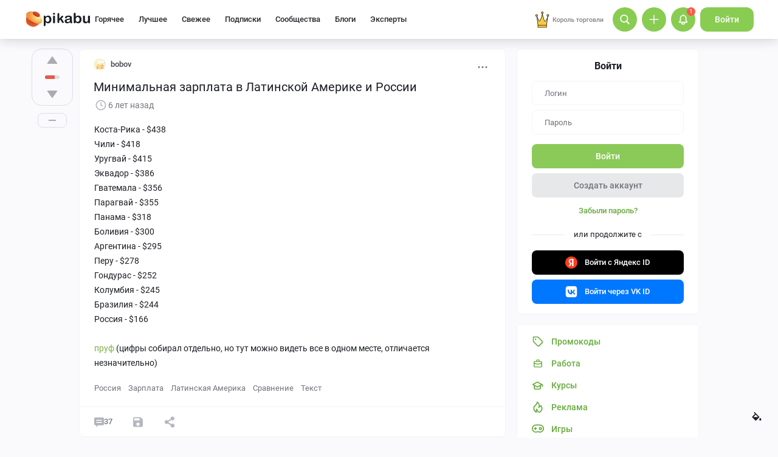

--- FILE ---
content_type: text/html; charset=utf-8
request_url: https://www.google.com/recaptcha/api2/anchor?ar=1&k=6Lf5DUsUAAAAAGeOi2l8EpSqiAteDx5PGFMYPkQW&co=aHR0cHM6Ly9waWthYnUucnU6NDQz&hl=en&v=TkacYOdEJbdB_JjX802TMer9&size=invisible&badge=bottomleft&anchor-ms=20000&execute-ms=15000&cb=y5goyx634g2p
body_size: 46343
content:
<!DOCTYPE HTML><html dir="ltr" lang="en"><head><meta http-equiv="Content-Type" content="text/html; charset=UTF-8">
<meta http-equiv="X-UA-Compatible" content="IE=edge">
<title>reCAPTCHA</title>
<style type="text/css">
/* cyrillic-ext */
@font-face {
  font-family: 'Roboto';
  font-style: normal;
  font-weight: 400;
  src: url(//fonts.gstatic.com/s/roboto/v18/KFOmCnqEu92Fr1Mu72xKKTU1Kvnz.woff2) format('woff2');
  unicode-range: U+0460-052F, U+1C80-1C8A, U+20B4, U+2DE0-2DFF, U+A640-A69F, U+FE2E-FE2F;
}
/* cyrillic */
@font-face {
  font-family: 'Roboto';
  font-style: normal;
  font-weight: 400;
  src: url(//fonts.gstatic.com/s/roboto/v18/KFOmCnqEu92Fr1Mu5mxKKTU1Kvnz.woff2) format('woff2');
  unicode-range: U+0301, U+0400-045F, U+0490-0491, U+04B0-04B1, U+2116;
}
/* greek-ext */
@font-face {
  font-family: 'Roboto';
  font-style: normal;
  font-weight: 400;
  src: url(//fonts.gstatic.com/s/roboto/v18/KFOmCnqEu92Fr1Mu7mxKKTU1Kvnz.woff2) format('woff2');
  unicode-range: U+1F00-1FFF;
}
/* greek */
@font-face {
  font-family: 'Roboto';
  font-style: normal;
  font-weight: 400;
  src: url(//fonts.gstatic.com/s/roboto/v18/KFOmCnqEu92Fr1Mu4WxKKTU1Kvnz.woff2) format('woff2');
  unicode-range: U+0370-0377, U+037A-037F, U+0384-038A, U+038C, U+038E-03A1, U+03A3-03FF;
}
/* vietnamese */
@font-face {
  font-family: 'Roboto';
  font-style: normal;
  font-weight: 400;
  src: url(//fonts.gstatic.com/s/roboto/v18/KFOmCnqEu92Fr1Mu7WxKKTU1Kvnz.woff2) format('woff2');
  unicode-range: U+0102-0103, U+0110-0111, U+0128-0129, U+0168-0169, U+01A0-01A1, U+01AF-01B0, U+0300-0301, U+0303-0304, U+0308-0309, U+0323, U+0329, U+1EA0-1EF9, U+20AB;
}
/* latin-ext */
@font-face {
  font-family: 'Roboto';
  font-style: normal;
  font-weight: 400;
  src: url(//fonts.gstatic.com/s/roboto/v18/KFOmCnqEu92Fr1Mu7GxKKTU1Kvnz.woff2) format('woff2');
  unicode-range: U+0100-02BA, U+02BD-02C5, U+02C7-02CC, U+02CE-02D7, U+02DD-02FF, U+0304, U+0308, U+0329, U+1D00-1DBF, U+1E00-1E9F, U+1EF2-1EFF, U+2020, U+20A0-20AB, U+20AD-20C0, U+2113, U+2C60-2C7F, U+A720-A7FF;
}
/* latin */
@font-face {
  font-family: 'Roboto';
  font-style: normal;
  font-weight: 400;
  src: url(//fonts.gstatic.com/s/roboto/v18/KFOmCnqEu92Fr1Mu4mxKKTU1Kg.woff2) format('woff2');
  unicode-range: U+0000-00FF, U+0131, U+0152-0153, U+02BB-02BC, U+02C6, U+02DA, U+02DC, U+0304, U+0308, U+0329, U+2000-206F, U+20AC, U+2122, U+2191, U+2193, U+2212, U+2215, U+FEFF, U+FFFD;
}
/* cyrillic-ext */
@font-face {
  font-family: 'Roboto';
  font-style: normal;
  font-weight: 500;
  src: url(//fonts.gstatic.com/s/roboto/v18/KFOlCnqEu92Fr1MmEU9fCRc4AMP6lbBP.woff2) format('woff2');
  unicode-range: U+0460-052F, U+1C80-1C8A, U+20B4, U+2DE0-2DFF, U+A640-A69F, U+FE2E-FE2F;
}
/* cyrillic */
@font-face {
  font-family: 'Roboto';
  font-style: normal;
  font-weight: 500;
  src: url(//fonts.gstatic.com/s/roboto/v18/KFOlCnqEu92Fr1MmEU9fABc4AMP6lbBP.woff2) format('woff2');
  unicode-range: U+0301, U+0400-045F, U+0490-0491, U+04B0-04B1, U+2116;
}
/* greek-ext */
@font-face {
  font-family: 'Roboto';
  font-style: normal;
  font-weight: 500;
  src: url(//fonts.gstatic.com/s/roboto/v18/KFOlCnqEu92Fr1MmEU9fCBc4AMP6lbBP.woff2) format('woff2');
  unicode-range: U+1F00-1FFF;
}
/* greek */
@font-face {
  font-family: 'Roboto';
  font-style: normal;
  font-weight: 500;
  src: url(//fonts.gstatic.com/s/roboto/v18/KFOlCnqEu92Fr1MmEU9fBxc4AMP6lbBP.woff2) format('woff2');
  unicode-range: U+0370-0377, U+037A-037F, U+0384-038A, U+038C, U+038E-03A1, U+03A3-03FF;
}
/* vietnamese */
@font-face {
  font-family: 'Roboto';
  font-style: normal;
  font-weight: 500;
  src: url(//fonts.gstatic.com/s/roboto/v18/KFOlCnqEu92Fr1MmEU9fCxc4AMP6lbBP.woff2) format('woff2');
  unicode-range: U+0102-0103, U+0110-0111, U+0128-0129, U+0168-0169, U+01A0-01A1, U+01AF-01B0, U+0300-0301, U+0303-0304, U+0308-0309, U+0323, U+0329, U+1EA0-1EF9, U+20AB;
}
/* latin-ext */
@font-face {
  font-family: 'Roboto';
  font-style: normal;
  font-weight: 500;
  src: url(//fonts.gstatic.com/s/roboto/v18/KFOlCnqEu92Fr1MmEU9fChc4AMP6lbBP.woff2) format('woff2');
  unicode-range: U+0100-02BA, U+02BD-02C5, U+02C7-02CC, U+02CE-02D7, U+02DD-02FF, U+0304, U+0308, U+0329, U+1D00-1DBF, U+1E00-1E9F, U+1EF2-1EFF, U+2020, U+20A0-20AB, U+20AD-20C0, U+2113, U+2C60-2C7F, U+A720-A7FF;
}
/* latin */
@font-face {
  font-family: 'Roboto';
  font-style: normal;
  font-weight: 500;
  src: url(//fonts.gstatic.com/s/roboto/v18/KFOlCnqEu92Fr1MmEU9fBBc4AMP6lQ.woff2) format('woff2');
  unicode-range: U+0000-00FF, U+0131, U+0152-0153, U+02BB-02BC, U+02C6, U+02DA, U+02DC, U+0304, U+0308, U+0329, U+2000-206F, U+20AC, U+2122, U+2191, U+2193, U+2212, U+2215, U+FEFF, U+FFFD;
}
/* cyrillic-ext */
@font-face {
  font-family: 'Roboto';
  font-style: normal;
  font-weight: 900;
  src: url(//fonts.gstatic.com/s/roboto/v18/KFOlCnqEu92Fr1MmYUtfCRc4AMP6lbBP.woff2) format('woff2');
  unicode-range: U+0460-052F, U+1C80-1C8A, U+20B4, U+2DE0-2DFF, U+A640-A69F, U+FE2E-FE2F;
}
/* cyrillic */
@font-face {
  font-family: 'Roboto';
  font-style: normal;
  font-weight: 900;
  src: url(//fonts.gstatic.com/s/roboto/v18/KFOlCnqEu92Fr1MmYUtfABc4AMP6lbBP.woff2) format('woff2');
  unicode-range: U+0301, U+0400-045F, U+0490-0491, U+04B0-04B1, U+2116;
}
/* greek-ext */
@font-face {
  font-family: 'Roboto';
  font-style: normal;
  font-weight: 900;
  src: url(//fonts.gstatic.com/s/roboto/v18/KFOlCnqEu92Fr1MmYUtfCBc4AMP6lbBP.woff2) format('woff2');
  unicode-range: U+1F00-1FFF;
}
/* greek */
@font-face {
  font-family: 'Roboto';
  font-style: normal;
  font-weight: 900;
  src: url(//fonts.gstatic.com/s/roboto/v18/KFOlCnqEu92Fr1MmYUtfBxc4AMP6lbBP.woff2) format('woff2');
  unicode-range: U+0370-0377, U+037A-037F, U+0384-038A, U+038C, U+038E-03A1, U+03A3-03FF;
}
/* vietnamese */
@font-face {
  font-family: 'Roboto';
  font-style: normal;
  font-weight: 900;
  src: url(//fonts.gstatic.com/s/roboto/v18/KFOlCnqEu92Fr1MmYUtfCxc4AMP6lbBP.woff2) format('woff2');
  unicode-range: U+0102-0103, U+0110-0111, U+0128-0129, U+0168-0169, U+01A0-01A1, U+01AF-01B0, U+0300-0301, U+0303-0304, U+0308-0309, U+0323, U+0329, U+1EA0-1EF9, U+20AB;
}
/* latin-ext */
@font-face {
  font-family: 'Roboto';
  font-style: normal;
  font-weight: 900;
  src: url(//fonts.gstatic.com/s/roboto/v18/KFOlCnqEu92Fr1MmYUtfChc4AMP6lbBP.woff2) format('woff2');
  unicode-range: U+0100-02BA, U+02BD-02C5, U+02C7-02CC, U+02CE-02D7, U+02DD-02FF, U+0304, U+0308, U+0329, U+1D00-1DBF, U+1E00-1E9F, U+1EF2-1EFF, U+2020, U+20A0-20AB, U+20AD-20C0, U+2113, U+2C60-2C7F, U+A720-A7FF;
}
/* latin */
@font-face {
  font-family: 'Roboto';
  font-style: normal;
  font-weight: 900;
  src: url(//fonts.gstatic.com/s/roboto/v18/KFOlCnqEu92Fr1MmYUtfBBc4AMP6lQ.woff2) format('woff2');
  unicode-range: U+0000-00FF, U+0131, U+0152-0153, U+02BB-02BC, U+02C6, U+02DA, U+02DC, U+0304, U+0308, U+0329, U+2000-206F, U+20AC, U+2122, U+2191, U+2193, U+2212, U+2215, U+FEFF, U+FFFD;
}

</style>
<link rel="stylesheet" type="text/css" href="https://www.gstatic.com/recaptcha/releases/TkacYOdEJbdB_JjX802TMer9/styles__ltr.css">
<script nonce="L-cZ_RETXYdXsIeRMirIHQ" type="text/javascript">window['__recaptcha_api'] = 'https://www.google.com/recaptcha/api2/';</script>
<script type="text/javascript" src="https://www.gstatic.com/recaptcha/releases/TkacYOdEJbdB_JjX802TMer9/recaptcha__en.js" nonce="L-cZ_RETXYdXsIeRMirIHQ">
      
    </script></head>
<body><div id="rc-anchor-alert" class="rc-anchor-alert"></div>
<input type="hidden" id="recaptcha-token" value="[base64]">
<script type="text/javascript" nonce="L-cZ_RETXYdXsIeRMirIHQ">
      recaptcha.anchor.Main.init("[\x22ainput\x22,[\x22bgdata\x22,\x22\x22,\[base64]/[base64]/[base64]/[base64]/[base64]/[base64]/[base64]/[base64]/[base64]/[base64]/[base64]/[base64]/[base64]/[base64]\\u003d\x22,\[base64]\\u003d\x22,\x22wrhcw7LDo8KYI8KhT8KEVw7DisKLw7AUAWrCvMOQEHnDoSbDpU/CnWwBViHCtwTDumlNKnlNV8OMVMOvw5J4MlHCuwtPI8KifghawrsXw5LDjsK4IsKzwpjCssKPw7JWw7hKGMK2N2/DlMOCUcO3w73DkQnChcO2wq0iCsOKBCrCgsOQMHhwIMOWw7rCiQjDqcOEFGQIwofDqlPCj8OIwqzDn8O1YQbDtcKHwqDCrHnCukIMw4bDm8K3wqoHw5MKwrzCmsKjwqbDvX/DsMKNwonDm2Jlwrhew781w4nDksK7XsKRw5oQPMOcdMK0TB/[base64]/[base64]/[base64]/XwvDpjfClhpUwrHDmcK+acOHw7tpw7rCisKgI2ogKsOdw7bCusKoVcOLZxrDl1U1SMKqw5/Cnh5Rw64iwoYqR0PDsMOyRB3DqWRiecObw71ZQ2LCjnrDucKRw5jDjjnCnsKHw5pjworDvSI0LmMRFnpMw4cRw4HCvDLCrRTDuXZuw5tzK2sSNwPDkMOCKcOEw5Y+OVd/Ty3DscKYWE99SGQXYcKTRcKQBTFSYSDCkMOYXcO+OmpAYjdIRTY0wpvDrR1HEsKJwqzCpwHCkQtHw7I/woE/MGo6w4HCrFLCiWDDncK8woh/wpMZe8Ovw4EdwonCicKFAnvDs8OdacKPFsKRw6DDv8OZwpfDnCrDsDIUFC/CuRdMM0/CgcOSw78ewrPDscKbwr7DjxIKwrRBEHzDsAggwq/DkwjDvXZVwoLDhHDDtD7CoMKcw4wLGcOsJcK5w67Di8KWbHUyw6rDh8OEHj0uWsOyRzbDqBokw7/DvXxNP8KHwr1RKyfDtUxfw6XDoMOjwq8twptmwoDCpMO2wotLCWrDplhewqBCw6bChsO+WsKTw4LDu8KYBwhBwpIBIMO+Ay3DrlxBR2XCg8KNbG/DmsKTw57DiBpwwrLCkcOxwrkFw7HChMOXw6HCvMKoHMKPUXlsYcOqwoElY2rCusK9wrfClHHDkMOiw7jCnMK/[base64]/CkWg/UsO8ajhnwrnCoA7DtcKowqfDucOvw7gpdcOnwoPCgMO1N8OiwoFlwqfDpMK1w53CuMKxGkYgw7pFL0fDqHXDrVTCjG7CqUjDqcOCHQgxw7zDsXTCh1Z2TB3CucK7JsOjwqnDrcK/[base64]/esOqOsKMw53CtcOdw4dxTcKzOhvCrMOoJhTCjsK7wqDCokvCicOSD2p1OsOuw5zDqVUaw53CjMKdZsOJw48GHcKeRXTCg8O2wrvCpHjCuRs3wr89b0hbwo/CpBBHw7FJw7/CgcO7w6fDrsOZHkk+wpdSwoZfB8KNTWPCp1DCpCtOw43CvMKqQMKKY2tVwoFgwo/CgkgzRh8uJwsCwp7DmMOULMOHwq/ClMKgEwYicgxGEnXDtA3Dn8KfLXbCjcK6N8KmU8OHw6IKw6ISwpfCrlxAH8OGwrAxWMO1w7bCpsO4LMOFdBDClsKCJ1bCmcO+RMObw4bDik7DisOow5zDhGbCtwjDoX/DtS4Rwpghw7QZd8ObwpYwVg5Ywr/DonbDo8OXR8K8BDLDh8KDw7fCtEUswqclUcKqw6hzw7ZtLsK2eMO+wpYVAmADHsO5w6VLQ8K+woLCoMOGAMKnRsOGwoHCqDN3IzZVw5xXfwLDkhDDsmsKwonDmUZYWsOsw5nClcORwr9hw7PCq2RyOcK/WcK8wrJqw7/CocO4w7/CusOlw6jCn8KIMVjDkB5mecK8G1YlfMOeIMKSw7zDhMOwdhrCtm3CgVjCmQprwpBJw5Y4G8Ojwp7DlkgDEF1Iw4MFeg9jwonDgm83w7Njw7ldwr8wLcO7fTYfwrvDqknCr8O/wpjCiMKCwqFhIizCqGEZw43CscOwwo0Nw54HwoTDkkvDgW3CqcOpXMKtwpgLZlxQWcOnIcKwUTpPUHdAdcOiEsOnT8KXw7oFEUFJw5rCssO9dcKLGcOMw4nDrcKNw5zClRTDin5QKcKnXsKEY8OdJsOEWsKgwoRmw6FMwr/DnMOCXxp0ecKpw5rCtkvDpXhTJ8OsDzwDEGDDj3lEQ0vDkjnDscOOw5LDlAJjwo7CrXUNX0prVMO3wqIxw4FAwr9DJXbDs1sowo5iWkLCpjTDlzrDqsOHw7jCri5iK8OnwpLDl8KMJAMXF2YywrseYcKlwprCjl1gw5YhQQwcw55Tw4TDnxICZhVRw5ZFacO4L8Kuwr/DqcKYw5JRw6XDiS7DusOhwpYZf8KUwpJ3w4F4E1QTw50DbMKhNh3DtMOEEMOfIcKtP8KKZcODZinDvsORBMOWw6gLNhEzw4vCk0bDun/DmsOzG3/Dk0Yzw6V1GMK0wowbw6xeRcKHPsO+FyxBMQEsw4Qyw5nCjUbCnQEzwr7CsMOzQTk+WMOFwrLCoVsCw7xBZsOFw7PCm8ORwqLDqETCgVcfZksqRsKcHsKaQ8OAJsKMw7M/w6VPw4lVdcKew4d5HsOoTnR6ZcO3wrQKw5bClB07biBOw79iwrfCry1XwpHDosKEQywaIcKEE1fCpDzCj8KVEsOGCEnDjEnCo8KVGsKRwqRUw4DCgsKWLEDCncObfEpTwqtXUBjDrgvDnDLDmAbCt3pqw7UWwotUw5Nlw5Uzw5/[base64]/TWTCq1HCpcObMlfDtsOfR1fCncKvw6EGc0w9IRphw6sRecKoP2kYNkscJsO9KMK2w44xQXrDhjU+wpYlwoFew6vCh2DCvsO4V3Y/GMKyLHtON2rDnVs9J8K5wrY1Y8KoXkXCpy8uMi3Ds8OmwojDrsOOw4bCl0rDqMKNQmHDgcOWw7TDg8K/w4UDLVUfw4hhGcKbwo5nw6FpL8KLCD7DmcKTw7vDrMOrw5LDviVywp0iEsOCw5nDly3Dp8OZM8OswoVpw5svw6V/wqlCS3zDuWQgw6sJQcOawp1+EcKWTMOrPi1rw7/[base64]/AEIbw6/[base64]/w5PDtVknw5nCgsK/w5jCnsKxdVkNVMONWh3Cqk3DoixowoHCkMKPwoPDjyXDjcKTHSbDhsKrwqnCnsO1dk/CqHTCmU89wpTDjsKjDsOYXMOBw6dmwpDDjsODwq4Rw5nCj8Kew7zDmxLDu0EQbsO/[base64]/CpE49I8OnZ8OMw57Cj8Ogw7jDlmbCvcKfV0E/w4XDtlDCiGLCsFjDiMK+w4kzw5vDhsOvwrN8ORNJCMKgE2sXw5HCrS0qNkZFbMK3UcOWworCoRw/wqzCqU9Gw67ChcOVw55cw7fCvm7Cpy3DqsKhd8OTC8O0w7cgwpx+wqrCjsOybl5rKhjCssKew6Zlw5LCszIww5N9PMKywrzDn8OMOMKdwrfCicKLw4wKw7BaAk19wqE0JinCp2vDhcOhNA/CgETDhw5CKcOVwpLDonw3wq7CksKGDXpdw57DnsOgV8KFLy/DvkfCvE8KwpR9QiDCmMOpw6E7R33DmjbDlcOoC2LDrMKDCxp2IsK2PhhtwrfDmsOCQmQUw7hARCNQw41sHBDDvsKzwrEkF8Ouw7TCoMOcBlnCgMOOw63CsgvDk8O4w54Zw4oQOkPCs8KJI8OafxHCssKNO2DCl8ObwrAtTRQcw6QgD00rK8OXw75Hw5/CtcOhw7h6WxDCgmZewpVWw4g7w6okw7wbw6vChMOxw7kAKMORHjDCnMOqwpBUwrbCnS/DjsOnwqQ9B2IRw4XDk8KuwoBpFi8Nw5LCpVbDo8KvUsKHwrnCjwZ6w5RTw5AZwrbCksKRw7pdNW3DijPDjCDCmsKLX8OGwosPwrzDpsOVODXDtULCjXDCi3fDocO9A8OPKcKmcQ3Cv8KlwpTCpsKKY8KmwqLCpsOFf8K+QcKlfMOOwph/VMOOQcOBw7LDgMOGwrwswpMYwrhRw4NCw6rDisODwovCksOLU343GFIRXnJww5g2wrjCq8Kww7PCmGfDsMOraB1mwpZhLhQuw4FIFVHDsG/DsgMcwr8nw6waw50pw50VwoXCjBJ8UcOgw43Dsi97wrPCilfDncKZY8KjwojDlMK1w7bCjcKZw4XCpUvCp3xnwq3CgmspTsK7w78nw5XCui7CvsO3QsKswpHClcOdecKQw5VmF2TCmsOEATACOUt1TG90NAfCj8OJfygfw69Dw64TMh44wr/DnsOeFEFmPMOVH3VmfmshecOsdMO4BMKKIsKZwrEaw4Rjwp4/woI7w5ZiYzIzN19WwqkWYDLDr8KRw7Fcwr/[base64]/[base64]/wqXDscOnwrNFworCsS/[base64]/HMO1RMKDw4cLD8OeYcKQRm99w68FeQRsesOuw7fDuRjCljcMw5TDnsKlZ8OZw4HDlS/CosKqc8O4EBhREcKGYRt4wqQpwpYdw49uw4hiw4RWTsO4wr57w5jDk8OQwpsuwqjCpGQaT8Ogd8OHFcOPw4/CrlBxfMKYLcOfXmDDjQbDsVXCtgJLe3LDqm4fwpHDv2XChkoTXsKXw4/DkcOEw6LCohpuEcOYFy8Yw69Bw4TDhg3CssKow4g0w4XDqcOsecO9MsKPRsK8FMOpwo0MYcO+F2hgI8Kzw4HCm8OQwo3CisK1w4TCj8O+HEBmPm/[base64]/[base64]/[base64]/[base64]/CpVcIw7TDg28Ow5XCliLCk8Obw7EXdxYdH8KoPxjDj8K8wpcWaw3CplUpw4zDksKBQMOzOXXDuCUSwr06w5UjMcONJ8KNwrrCq8OLwpkjHCBdQ0DDpzLDmg/[base64]/CpsK9w7ctw45Ow6fDjMOmw5VacVwqbMKKw6wVG8OTwpExwqZwwpdRDcKdQWfCqsOvOMK7eMOtJTrChcOAwoXCnMOoGUlmw77DrD5pLAbCgxPDiCocw7XDpR/[base64]/JhzDq8OOwojCsWhLG8OBeHIXwovDpsK2M8K9VsKjwph6w7PDpUI7wpMzL0zDiDhZw4M6E3zCk8Okait2YVjDrsK+YS7Cmx7DhhBmR1JewrnDmHjDgmxgwpzDmRwwwqIMwqYwIcOvw5pHO03Dv8Kgw559BAhtF8OuwrzDqEVWKX/DpU3DtcOAwoQow7XDrQzClsORVcKRw7DCmsO0w75Gwpl7w4fDgcOiwo1TwrhmworCocODesOIXMKxQHcfM8Kjw73CvMOVcMKew4fCilDDicKyUQ7DtsORJR0jwpRTfMOPRMOxP8O+K8KIwoLDlRxDwqdNw6URwrcXw5/CmsKowrfCihnDjkHDmTtWWcOWfMOBwrBjw5vDtBnDtMOhDMOow4ceaTQ0w5ctwoIORMKVw6skEjoyw4fCvlE3SsOYC3/ChwBzwpUfa23Do8OSSsOuw5XCuGs3w7nCocKOeV3DqHprw5UNN8KlXcObfwpdLMKpw5LDk8KDOCRHXBEzwqPCvyvCuWzDmcO3YTk9XMK/RMKsw412BsO0wrDDpS7Du1LCrRbDmx9uwpszRGVew5rCsMK9VhTDjMO+w4jCmDNDwrViw5rDnznCjsKWT8K9wqrDgMKnw7TCjXnDgcOFwpRDPGzDusKvwpPDiDJ7w45jPAbCgAlzcMOUw5DDiU5/[base64]/CqzRBw7bCtGnCqMO8wrDDiRfDvMOzP8KFw6zCoiPDk8KJwonCk1vCuTpfwpEdwpYVOEzCgMOCw6XCvsODX8OHAgXCgcOKaxQ3w5kmajTDijnCs3w/[base64]/DusKhZkzDm8KQwo0EBW9ww6oXw7HDq8O7H8Oswo/CtMKHw5wow7Jqwp8ew7PCmsKMbcOpMVzDisO8GRYddy3CuAQ3MBTDrsKnFcOSwqoiw7lNw75Lw57CtcKRwqhHw7HChsKmwo9Ew6PDoMKFw5ooOsOULcO4esOHJHd2CBHCtcOWNcK2w6/DkcKow43CjDopwoHCm2gSZmXCjSrDgXbCjMKEXCrCmMOIDyEfw5HCqMKAwqE3TMKmw7QOw4Qiwq1rETZdMMOxwrZyw5/DmXPDpsOJBSzDuW7DiMKBw44WeAxKbCHCh8O9FcOnVcKwScOxwoQewrXDnMOhLMOTwrwbOcO/IV3DgBF8wqTCl8O/[base64]/VjkGFcOJDn3Dgy3CucOkw5sTw71Qw50bVkJkEsKrZF7Cm8KBd8KtIW5TXmnDnlBwwobDokJ1PcKNw6VFwrB7w4Mww5Bfd117EMO7U8K4w6N+wrh2w43DqMK/TsKdwqJoETsQYMK6wqVNKA0zaRwZwrfDicOKIcK1NcOaTAvCiiHCm8O5P8KRK2Emw7vCpsO8f8KjwoEVE8K1G0LCjsKQw5PCp2/[base64]/w4fCpsOhwrPCkhtCwrbCm8KTwpBswr/DuSBcwovDqMKMw6x2w4gJH8OOQMOOw4nDlB1jeRYkwojDhMKKw4TCtE/Dvw7DiSHCt2DDmzPDgVA1wo4DRR3ChsKIw5nCk8KZwpp4L2nCucKawpXDmVRUAsKuw5/CvyJwwo1zC3A1wptgBHXDm1sRw4kNIHgtwp7Ch3wLwqtZMcOtaQfDu07Ct8Orw5PDrsK3e8KPwp0Qwq/CncKmw6olcMKsw6bCnsKmFcKoYDjDk8OKXwrDmEZBFMKNwoXDhcOJSMKNW8KPwp7ChR/DuiXDrTLCiyvCscOgbxMgw4pUw6/DjsKgB3DDvTvCsQctwqPClsKIL8KVwrM1w6ZxwqbDi8OOE8OECFnCusK2w7vDtTjDtkfDmcKsw79uIcKGZUAebMKWKcKBAsKXFlIsMsKQwpgmPFLCjsODYcOLw5EIw64wNEZlw78Ywo/[base64]/DkHdOw6VXQcOVw5gbw4AnCcOEITzDvcKCYsKBw7XDq8KgXVo9CcK8w7XDrWNtwpLCrWrCr8OJFsOyPwzDgiXDmyPCk8OhJnrDowApwoZ2D1kKf8Obw7l8BMKlw7zCpkzCoXPDlcKJw6DDpQ1fw77DjSJJFcOxwrPCtTPCogVbw4/ClXkHwr3CncOGQcOxYsOvw6fCsFg9VRbDpF5xwoZtOy3CqQw2wo/Ct8K/bkctwplow6lTwo0vw54QBsORXMOBwo17wrgNRGDDr30lOsOgwqnCsGxVwpktwqnDt8O+B8KHNMO0BBwpwrAnwoLCpcORZcK/DmhpKMOiNxfDgU/DnU/[base64]/DpHfDnsKNw4whw7YjwpQRwqU6VlTCrMOPGcKbOcKqLsKCHcK8wr06wpRvbhABQ2Y3w4fCiW/DiWZBwoXCj8O1KA0aPS7Dn8KmHktYaMKmMhnDucKbPyoQwqMtwpHCjMOAQG3CvjXDlcK6wqHDn8KQIS7DnF7Dq03DhcOJJFjCiQAbOEvCr20BwpTDlsOBd07DoyAZwoDCvMKew5bDkMKiTCATS1YYWsKZw7lXZMORMVkiw6Ulw6TDlm/CmsKOwqocVTIcwphYw6dew6PDqzzCrcK+w4wmwrAiwqXDsDFWGGbChhXDvW0mZCU/DMKbwop6E8OnwqDCscOuEMKnw7vDlsOsTDIILAvDo8Kuw7YfQUXDtEUffykeOMKNCgTCgcO1wqsnQTtOWw7DvcKlUMKHBcK+w4DDksOjI2/[base64]/CoVdew7pbLHfCqCPCncOww4zClVRsfzfDtzFfUMO2wrN/EyVmTV1SFT9BISrCt2TCg8OxVBnCnlHDh0XCi13Doz/DuGfCkTzDu8KzDMKTChXDv8OiXBYWJCsBYy3Cqz4oYzMIYcKGw5rCvMOHQMOwP8OIDsKvJBQnXSxzw7TCqMOwJXNlw5fCoUTCoMOnw4bDj0HCoWEAw5NewocqKMKwwrvDr1ArwpbDuFjCnMKmCsKww7JwCsKXCSM8DMO9w69Mw63CmjPDosOtwofDhMKowqkdw5/Cs3vDr8KmFcK2w5XCq8O0wqbCrGHCiAd6b2HCpC0Ow4YHw6LCqRHDqMKgw4jDgCUEE8Kvw5TDlMKMKsOkwr0Fw7/Dg8OMw73DtMORw7TDgMKEHkYVGD0fwq8xKcOqc8OOVREBVT9Xw4fDpsORwr12wqvDtz8twr4ZwqLCuHPCrw9uwq3DrQ7CuMKOcQB8fzTCkcKyQsO5woUdVMKVwqjDux3DjsKvJ8OpADvDqis8worCpg/CqCcyScK3wqvDri3CsMOaH8KoTHUwWcOgw4spJAjDmiLCo3AyH8KET8K5wrXDjnjCqsOYZCDDgxDCrns/UcKhwozCsSzCpyzDkHbDvE/DjWbCshFiJTvDmcO6MMO7wr3DhcOmRSFAwq7DtsOGwoIJeC4UCsKowpVfOcOcw5oxw5XClsKiQn5ewrbDpT4iwrnChFlXwqlUwrkGUy7Co8O1wqPDtsK7U3bDuUPCgcOJZsOqw5tnBl/Di27CuEMeMcO/[base64]/CtHDChsOJwqrCv8KYwpfDpcOxacKJwo8pbsKdwq0owoPCrHgew5FPwq/[base64]/CksKfCXJYwpDCiMKqeSd/[base64]/wr3CjcKPSyk7wrPCm1rDi1Mywr/CtMKxwqMZF8KzwpV6IsKGwpEiMcKgwr/Ct8OxW8O7HsOww7TCg0TDqcKaw7cpfsO8NcKrT8O/w7fCv8OYRsOHRTPDimYJw79Zw4fDhsO1DcOnAsOlJ8OVFUEZWxTDqx/ChsKZImpAw7Ipw5/DoGVGH1zCmBpwacOlL8ONw5TDqsO/wq7Cqw7CiU3DlF9ow77CqS7Ds8OTwoPDgA7DpsK1woRBw5hxw6Ygw600Lz7CgxjDo1sYw5HCnjhlBMOYw6QTwpF4OMOfw6PCk8O4DcKAwrPDtDHCsCfCkArDmcK7JRcLwotVb1Iuwr/[base64]/[base64]/DjQLCkcOmR8KkHG8sZcKewrt8E8Ohwo8kacOxw59rC8OAEMOOw5BWBsK1HsK3wqXCm1QvwoosVDrDnHfCisOewrrDlFlYJxTDpsK9w50nw7vDicOnw67DlCTCtA0RRxoqKcKdwr1XSMKcwoDCpsKMOcKSE8K8w7ElwqPDjAXCrcKDdGU5WAjDrsOxOMOIwrfCo8OWUQ/CuzXDmVlKw4bDk8Orw4AjwqfCkHPCsXPCh1B+SWdADsKQS8OXbcOqw74twqQHLRLDrWgww7QvClrDpsOwwptCTMKuwrEYJ2t5woFzw7JtU8OKRTnDiGMUQ8OVGCxGdsK9wq4hwobDhMO+VnPDkDzDggzCpMObPF3CocOGw6TDvHTCj8OjwofDqChYw5/CncO3Pxlpwooxw6YJLhDDpGxjPsOZwp1PwpDDvBNswoxVYcOQQMK0w6fCkMKRwqPCm1gjwq4MwoTCgMOsw4PDoGDDk8O+L8KlwrnCuBV2JgkWJhXChcKJwoVxwoRww7c1PsKhFMKywq7DiE/Ckgohw61KCUfDnMKQw69kSER7DcKywpsYVcOyYmhDw5Qywo0mBQnDlMOhw4PDqsOsHTsHw5vDh8Kiw4/DuTLDrELDmV3Ch8KUw5Bcw6oaw6/DnxjDnToHwrx0bnHCiMOuNSfDvcKobjzCssOIDcKZVhTDkMKYw7HCngk6LMO5w4DCnAAsw7sBwqXDji8ww4QpTiVdW8Ocwr5hw7M7w7EOLVdnw68vwpFJSWYrNsOrw6jDujpAw5geehgNMlXDicKFw5Z5W8O1KMOzLcO/JcKZwq7ClhEmw5bCmcK1AsKew6xLAcO8XwJND08UwqNqwqEGYMOlLnjDmAIFGcOmwrDDkMOSw60vHiHDlsONVUZzB8KOwoLCnMKRwpzDnsO2woPDnsO1w5vCkwl0cMK3wpIVfCMRw5HDgQHDvMKFw7rDvMOmQ8O3wqHCt8K7w5/[base64]/[base64]/VzPCs8Oow5ogIsKDecOaWUFSwpZYwqjCuWrCocKcw4bDisKYw5/[base64]/VcOWwoHCnMOYw7U+EsKOP8OCbxXCnsO/wqPDkMOHwrnCpmseH8OmwoHDq3UNw43CvMOqEcO+wrvCkcKLGC0Uwo3DkWBSwoTCgsKgcXAVX8O2eBXDkcOlwrrDiilbNMKvL3bDj8K8blkLQMOiRG5Ow6LCgmoBw4MxF33DisK/wrLDlsOrw53DlMO7WcOWw4nCtMKyTMO0w77DrsKZwqTDoV5IIsOFwoDDj8O2w4Y/NCkkcsOdw6XDqwc1w4ROw73DkGlSwq3Du0zCmMK8w5/Du8OdwprCscKte8OLPsKDf8Oqw4B/wq8xw7JEw7vCsMO3w6k+JsKwQ0bCjijCsArDt8OZwrPDvWzDrsOraiYvICfCoCjDg8OxB8OneH7CusKcPHMuAsOte0HCrMK0McODw4tgYHhAwqXDocKyw6LDigUwwp/[base64]/[base64]/[base64]/[base64]/wobDoDTCrMOjTMOVwqQCEH/DpyLDnsKhw5rCq8KhwoHCk0jCm8OYwpkFdMKzf8KxW1URw5N4wocDZmduVcONUWTDoAnCgMKqbQDCrhnDrUg8EsOuwovCjcO2w45tw55Mw5JsYMKzVsKmFMO9w5MEVMOGwpAoMR/CgsKYZMKKwqDCgsOCNcORJAjChGVgw6JGRjnCvAwzesKxwqfDh0HDkSpaAcOUXWrCsDLCmMOMTcOFwq/Dln8AMsOJacKKwowOw4jDulPDqzEqw7DDncKmesOjWMOFw41/w6ZsWsODFQZ5w5MlLBvDgsOkw51vDMOTwr3DnEFKdsOrwqjDuMOew5zDil42S8KOFcKkwq4/e2APw4YRwpTDl8KuwpQ+dSPCnSvDp8Kqw65Nwo1ywqTCnCBxI8OdehZxw6/CllLDhcObwr1Ow6jDucOOf1l5fsKfwqbDsMOtYMOCw4FOwpsww6NgasK1w4XCu8KMw5PCkMOhw7olFMOPbFbCugc3w6MCwrsXWcKmJXtwMlLDr8KRZz4IB0d/[base64]/Do8KIw73CssKsSWh+MMKKV8Oowqo4wqAkCE4qD2lqwrbCtAjCosOjclLDgX/CoxBvWmDCpzUfJcK0WsO3JmXCqV/DtsKNwp9bwpBQWTTCh8Kbw7IxOmPCngbDvlVpGsO8woDDnTVPw6PDm8KUOVwUw6jCl8OiD3HCh3EXw6NgdsOIVMK2w5fDvnPCqMKuwqDClMK/wrstUcOOwpXCsEYdw6/DtsOzeAHCjA5rNhjCsAPDn8OOw5dqKDTDqlHDs8KHwrQEwpvDnlLCiSAJwo3ChX3CncOIAwE/GFHDgArDmcOSw6TCnsKNdyzCrVrDisO/acO/w4fChgZhw6IWJMKmaxE2W8O7w5BkwoHDrGcYSsKxAgh8w5/Dq8K+wq/[base64]/[base64]/DsK7GcO1woXCrMOGXS3Cqk1Mw7HDr8OFwrDCq8O0SwjCs3zDtMOBwpA9QwDCrMOew4nCnMK/IMOXw4YbH33CpHYRAQ3DpMO7HwDDuXXDkxl/wqBzXGbCsH8Dw6HDnhAGwrvCmMOiw7rCihvDnsKJw7p5wpvDlcOLw6E9w5EQw4rDmwzDhMO6P0UOS8KKCQsAGcOawqzCpMOUw4vCo8Kdw4LCgcO/bGPDuMKawr/[base64]/DjsOYw6/DpcKHwrvCvMOyJzzDvMKXw4PDln8KwrzCiH7DicOOXsKYwrLCvMKpcizDl23CgMKmXsKmw7nDu0YnwqLDoMOLw7MkXMKRH3jCnMKCQ2Vuw6jCsBBsV8OqwrwFPMKSw6ILwrVTw7RBw60rbMKJw53CrsKpwq/DtMK/Jm3DhEbDrRLDggl8w7PCsTV1OsKBw71IfcK8ICAlImRNDcOkwqXDhcKjwqXCtsKETsOFOUgTE8OfX1sTwrXDgMOyw6XCtsORw6ohw55NKcO7wp/CiFrDuGdXwqZSw7ZPwqfCsmQjE0ZNwq5Ew7PCs8K0Nnsqa8Klw4UUJDN8wqNZw7M2JW8jworCrlnDtWA8ScKVUzbCusOjLVt/MRjDmMOUwrzCoCsEScOiw5vChD5cJXvDoEzDpUI9wp1HP8KGw5vCq8OIBS0qw4nCryrCoCR9wrcDw7jCqWo+WAM6wpLCtsK2JsKgOiPCq3LDtsK/w5jDlF5aVcKQTW/DqibDp8OvwqpOaSnClMKBbQRZWwrDg8OgwoFqw4LDjsOow6rCtsOpwrzCpSnCq1gcHj1hwqnCo8OZITLDj8KuwqE6wpfDmMOnw5XClsOKw5jCucOxw6/Ch8KyDsKDS8Osw4/DnGF0wqrDhSQxdsOIVgM4CMOfw4BPwrQQw4fDpsKWEkRjwpIVZsOPw61qw5nCrE/CoV/CtD0cw5zCmRVZw7pMKW/CllHDp8OfGsOHZx5zecKdS8KsNUHDjjPCusKVVgvDrMOZwoTCjCEuZMKxNsOlw6Y2JMOcw7HDu04Bw6rDhcKdDSXDl0/CosKJw67CjVzDpkd/ZMOQHX3DlkTCsMKJw6gAesKuVTcAXcK7w6fCkQ3DqcK8C8KHw4vDjcKiw5g8XDLDs3HDtwdCw5Nxwq7Ck8Kmw4XCqMKgw43DhwdwYcOuekoxbUrDvFp8wprDpAjDs2fCrcOFwoA1w68XKcKEUsO+Z8K5w59rZDHDkcOuw6V/QsKvXUfDqcKwwprDpsK1ChzCu2cIYsKtwrrCu13CqS/[base64]/Cq2tDw4nCisOdIUzCvShHclLDsmnCkkhEwq00w4HCh8KhwprDtRfDtMKRw6/CuMOSw7lRK8OSPsO8HB9eNXAuXcK4w4dcw4B5wo4qwr5sw5xrw4x2w4DDiMOnXClEw5t8QQnDucKERMKHw7TCtMOjOMOEDgHDqDvCk8O+ZQ7CkMO+wpvCp8OvMMOHL8KqJ8KyF0fDgsK2ZEwFw6lTasOMw7kCwpnDksORNBB7w7w4RMKuY8K8Hz7Dtm/DvcKKLsOZVsORYsKOUE9hw6sywqcYw6JBZcKew5zCn3jDssKLw7DCgMK6w7DCtcKCw4bCuMOnw7nDtyBodlN4bsOkwr4rf3rCpR7DojDCu8K/EcOiw4ENYcOrJsK1TsOUQGdvN8O8ClMyGxnChyvDlhdHCMOjw4fDmMOxw7IQP37DoAUlwojDvDvCm1J9wpHDhcKiMCTDhVHCjMOfMUvDsnPCs8KrHsOAWMK6w5/DvMKAw4kbw5zCgcOoWHXCmi/ChWjCs0w9w5rDgFYqTmkPHMOPZMK/w7rDvMKKLMOTwpEECMOnwr7DhsKtw5LDnMKhw4TCrT7CmB/[base64]/wqo1w4jCuMKJFQ9hwq9iw6/[base64]/ClMOKMMOMVFjCvDEKasOZw49xwrdfw7nCuMOHwqnDncKEPcOkPQ7CosOOw4rDuEFEwqUvTcO3wqVJBcOHbFbDknvDoSNYJcKqKXfDpMKxwoTCpjXDugTCosKuRUoZwprChinCtF/CqzgoEMKIWsOedl3CvcKkwq3DvcOgVQLCmi8eWcOPM8Opwo19w67Cv8O2PMKhw4jCsTfCoC/Cl2wpesO+TjEKw6vChw5iQcO+wqTCpU3DrgQwwpNywq8fWEzConDDvhLDuAXDqXTDtxPCksKrwpIZw6Bww5jCrFMZwrt3w6PDqXfCh8KEwo3DgcOJT8KvwrpnLEJ2w6/[base64]/DhcKqQsKswrvClsOyZMKLWMKIw7LDvcObw4IGwoQSwrvCpW1lw4jCghLDtsKCwpNRw5LCnsOLe0nCjsOXSjXCln3CicKyNhTDk8O0w7/DnwcvwpBewqJDLsKuU2UKSHZHw6slwpXDjikZE8OnQ8KbVcO1w4XCtMOEHxXCh8OzVcKHGcKuwp0Ww6R3woHDqMO1w6xxwo/DisKMwq13wpbDtWvCozIDw4cVwo9EwrbDjypfGcK4w7nDrMK3XH0le8Kgw7BUw4/[base64]/[base64]/Du1g6IwcUfsORaFFeCcO0XcORMEdNwrDChsOQSsKNcmo/wqzDnmIowqlGBsO2wqbCgnIjw4UPEcKjw5nCvMOBwoPCrsOJUcK1Uz4XCQvDu8Odw5w4wqkydgwlw5/DgF3DtsOtw5nCvsOHw77DmMO1wpYKBcKSWw/CrnfDlMOAwqR/GMKkE2HCqjDCmMKPw4jDjMKIRjfCk8KqKCDCoVMaWsOIwojDoMKPw5AGGEhSSWjCqMKFw5UJUsOnKVzDqcKhMm/CrsO1wqI8c8KHTMKoOcOdBcOOwqocwobDvgRYwrxjw7LCgg4fwoLCmFwxwpzCs3cRAMO9wpxaw5nCjV7Dhx9MwpjClcOkwq3CgsK8w6YHAixEB1vCpj1/bMKWeFbDl8KbXAl3RMOFwqU/OScmf8OEw6XDrlzDksOwV8KZXMOZI8Kaw7ZtZh8YfggTai1HwqLDlUUREAECw6Yqw7gLw5rDiRN6S35sEWvDncKnw6VCXxpPN8OqwpzDoCDDu8OcNHbDuGZYTj9zwrPDvRMUwrdkflHCh8Kkwr/CglTDnR/ClhMQw5zDvcKaw5sPw5FlZlHCmsKrw6vDl8OIR8OFGMOIwo5Vwog5fRvCk8KYwp3CknIXcXDClcO1UsK2w5hWwqLCom1iL8OQIMKRTEnCpm4JEkzDnHjDicOGwrYHQcKiXMK+w6FkBsKCOsOrw5zCsHvCl8Kpw6Q2PMOgSDQTfsOrw6nCssOuw5XChwNJw6V8w4/Ct2YFah9+w47CmgfDl0pXRBEDKDlaw7/DiTpxUlBydcO7w4Myw7/[base64]/KcKyN0JHwpMGwrcMWhTDri5ew7/CpCjCn0BYwr7DoRrDun5wwrDDoD8uw4MMwrTDjD/CtDYfwp7ClkJLIWtvUQfDlzMPTcOienfCjMOMfMOywrlQE8K5worCrcOSw4jCqxLDhFg7JiA2c3UHw4TCuiRjcDfCvGp8worCisK4w45SDMOswo/DthsKJsOuQxHCvGbDhmV3wpjDh8K4FQ4dwpnDuRjClsOoEMKCw7IGwr0jw7YCbMO/HMKqw4/DvMKKEgN2w4vDhMOXw7QQecOGw7bCjR/CoMOnw6Iew6LDtcKWwoXCl8KJw6HDp8KNw6x5w4/Ds8OOTnsMYMOlwpzClcKywooTBmFuwodkUx7CtAjDiMKLw43Ck8O2RsK+egzDmCsuwpQkw6JFwovCkiPDlcO8YwPCuULDpcKmwpDDghzDgGfClsOywoduNA3Ckk8YwrAAw5srw51eCMKPFUd6w4TCmsKow4HDtzrCkCTDun/Cl0bCmxo7e8OpDR1iAcKMwobDoQ0/w4vCigbDq8KVAsOgMgrDtcKWwr/CoBvDmkUTw7TCi14Hb0sQwqp8DcKuRcKbw6TDgUXCoTrDqMOORsKnTAJDThoDw5jDo8KYw4zCqEJaTifDlAJ7McOGawdUfwLCllHDqi4qwoYhwpAzQMKLwrpNw60/wrJGUMOsU3MdQQ3Co3jCqjEvdwY/UTLCu8Kww7Ebw47DlcOSw7dIwrDCqMK1GAA8woDCvxfDr1BscMKTXsKvwpvCosKswpLCqcOhcVTDgcOxQ0vDpjNyTnBzwoNUw5ciw6XCq8O5wqDCp8KPw5YHYjHDrRtXw6/Cr8KYSjdzw6cBw4Bcw57CvsOTw67Dv8OaYClFwpwuwr9eQTPCusOlw4oWwr5Awp9DbBDDgMKVLzUIWTXCqsK/LcOjwrLDoMOgacKkw6YiPsKGwowjwqDCi8K2fD5jwp0Ow45ww6EVw6HDsMK7UsK4wpZFWBLCtylYwpMNeyVZw64Hw5PCt8OCwobDiMODw6QVw4UAT3HDt8ORwo/DqjnDh8OfN8KjwrjCqMKTWsOKNsO6WnfDjMK1binDgsKFDMKGW2HCqcOUT8OowoZJG8Ktw4DCp2lXwpdneHEUwq3Dok3DlcOBwq/[base64]/w7s4a8KgODXCmMKqKi0bVsKkJwAxw4pCU8KQZ3TDh8O1wqjCvSRrW8KhbBU6w70Ow5fChMOUKMKhQ8OYw4R+w4/DlsKXw5bCpkwxJMKrwq9+wofCt3oiwpnCiGHCjsOYw50fwpXDnVTDlCt8woVscMO3wq3Dk2/DusO5wr/DlcOnwq0wVcOmwpZuSsKiDcO1dsOOw77DrHduwrJeQEp2OkgSEgDDmcKad1rDkcO1e8OMw7fCvR7DiMKfahIrJcK7QGs1UMKbAjXDpFwBP8K6wo7Cl8KfAwvCtlvCusKEwovCrcOxIsOxw67DoFzDocK5wrg7woYmHFPDsylHw6Biw5FbfVsrwqHCj8O3NsOET1/DiU4pw5jDosOBw5jDgVhIw7XDpMKAXMKRLgtdZEfDmHgTe8KtwqLDvWsfN1p2RQfDiGjDvhFSwqwiIAbCmTTCvjEGIsOdwqLChnPDq8KdcV5qwrhsU1Icw4bDtMOgw7slwoYHw7NYwpHDsxROV1PCgk0qbsKXRsKuwp3DoDHCuw/CojgDDsK0woVdUTvDkMO4wqHCng7CucOtw43Dm2FZATrDuiTDksOtwpNaw4zCs19Swq3DgmU2w5zDo2QwN8KWZ8K4IMOcwrxOw6jCusOzYmDCjTXDpTDCt2TDmUTDgFjCoVTDr8KNGMKfM8K7H8KdXHjCkSIaworCoTcYMGBCDALDrD7CjR/[base64]\x22],null,[\x22conf\x22,null,\x226Lf5DUsUAAAAAGeOi2l8EpSqiAteDx5PGFMYPkQW\x22,0,null,null,null,0,[21,125,63,73,95,87,41,43,42,83,102,105,109,121],[7668936,870],0,null,null,null,null,0,null,0,null,700,1,null,0,\[base64]/tzcYADoGZWF6dTZkEg4Iiv2INxgAOgVNZklJNBoZCAMSFR0U8JfjNw7/vqUGGcSdCRmc4owCGQ\\u003d\\u003d\x22,0,0,null,null,1,null,0,1],\x22https://pikabu.ru:443\x22,null,[3,1,2],null,null,null,0,3600,[\x22https://www.google.com/intl/en/policies/privacy/\x22,\x22https://www.google.com/intl/en/policies/terms/\x22],\x22V3bixlbw5WwZU8EpWrApUN645H86Z9Qc1NpBTsi8aEE\\u003d\x22,0,0,null,1,1764045224373,0,0,[158,147,168,156,162],null,[88,149],\x22RC-GTAbG63BZiqr_Q\x22,null,null,null,null,null,\x220dAFcWeA7UbwYDmYjr0g0eGAF9ITop2Cl7nYOQYN_AMhE-bbVT6AXCpCCyJFLWZCQlIE3n3eUzgIK9lnpSNgJKE5EirUNKbPUAHw\x22,1764128024404]");
    </script></body></html>

--- FILE ---
content_type: text/html; charset=utf-8
request_url: https://www.google.com/recaptcha/api2/anchor?ar=1&k=6Lf_BzkbAAAAALLyauQDjsAwtlRTahh8WHXbZc-E&co=aHR0cHM6Ly9waWthYnUucnU6NDQz&hl=en&v=TkacYOdEJbdB_JjX802TMer9&size=invisible&badge=bottomleft&anchor-ms=20000&execute-ms=15000&cb=bs91zvsvnt2k
body_size: 45103
content:
<!DOCTYPE HTML><html dir="ltr" lang="en"><head><meta http-equiv="Content-Type" content="text/html; charset=UTF-8">
<meta http-equiv="X-UA-Compatible" content="IE=edge">
<title>reCAPTCHA</title>
<style type="text/css">
/* cyrillic-ext */
@font-face {
  font-family: 'Roboto';
  font-style: normal;
  font-weight: 400;
  src: url(//fonts.gstatic.com/s/roboto/v18/KFOmCnqEu92Fr1Mu72xKKTU1Kvnz.woff2) format('woff2');
  unicode-range: U+0460-052F, U+1C80-1C8A, U+20B4, U+2DE0-2DFF, U+A640-A69F, U+FE2E-FE2F;
}
/* cyrillic */
@font-face {
  font-family: 'Roboto';
  font-style: normal;
  font-weight: 400;
  src: url(//fonts.gstatic.com/s/roboto/v18/KFOmCnqEu92Fr1Mu5mxKKTU1Kvnz.woff2) format('woff2');
  unicode-range: U+0301, U+0400-045F, U+0490-0491, U+04B0-04B1, U+2116;
}
/* greek-ext */
@font-face {
  font-family: 'Roboto';
  font-style: normal;
  font-weight: 400;
  src: url(//fonts.gstatic.com/s/roboto/v18/KFOmCnqEu92Fr1Mu7mxKKTU1Kvnz.woff2) format('woff2');
  unicode-range: U+1F00-1FFF;
}
/* greek */
@font-face {
  font-family: 'Roboto';
  font-style: normal;
  font-weight: 400;
  src: url(//fonts.gstatic.com/s/roboto/v18/KFOmCnqEu92Fr1Mu4WxKKTU1Kvnz.woff2) format('woff2');
  unicode-range: U+0370-0377, U+037A-037F, U+0384-038A, U+038C, U+038E-03A1, U+03A3-03FF;
}
/* vietnamese */
@font-face {
  font-family: 'Roboto';
  font-style: normal;
  font-weight: 400;
  src: url(//fonts.gstatic.com/s/roboto/v18/KFOmCnqEu92Fr1Mu7WxKKTU1Kvnz.woff2) format('woff2');
  unicode-range: U+0102-0103, U+0110-0111, U+0128-0129, U+0168-0169, U+01A0-01A1, U+01AF-01B0, U+0300-0301, U+0303-0304, U+0308-0309, U+0323, U+0329, U+1EA0-1EF9, U+20AB;
}
/* latin-ext */
@font-face {
  font-family: 'Roboto';
  font-style: normal;
  font-weight: 400;
  src: url(//fonts.gstatic.com/s/roboto/v18/KFOmCnqEu92Fr1Mu7GxKKTU1Kvnz.woff2) format('woff2');
  unicode-range: U+0100-02BA, U+02BD-02C5, U+02C7-02CC, U+02CE-02D7, U+02DD-02FF, U+0304, U+0308, U+0329, U+1D00-1DBF, U+1E00-1E9F, U+1EF2-1EFF, U+2020, U+20A0-20AB, U+20AD-20C0, U+2113, U+2C60-2C7F, U+A720-A7FF;
}
/* latin */
@font-face {
  font-family: 'Roboto';
  font-style: normal;
  font-weight: 400;
  src: url(//fonts.gstatic.com/s/roboto/v18/KFOmCnqEu92Fr1Mu4mxKKTU1Kg.woff2) format('woff2');
  unicode-range: U+0000-00FF, U+0131, U+0152-0153, U+02BB-02BC, U+02C6, U+02DA, U+02DC, U+0304, U+0308, U+0329, U+2000-206F, U+20AC, U+2122, U+2191, U+2193, U+2212, U+2215, U+FEFF, U+FFFD;
}
/* cyrillic-ext */
@font-face {
  font-family: 'Roboto';
  font-style: normal;
  font-weight: 500;
  src: url(//fonts.gstatic.com/s/roboto/v18/KFOlCnqEu92Fr1MmEU9fCRc4AMP6lbBP.woff2) format('woff2');
  unicode-range: U+0460-052F, U+1C80-1C8A, U+20B4, U+2DE0-2DFF, U+A640-A69F, U+FE2E-FE2F;
}
/* cyrillic */
@font-face {
  font-family: 'Roboto';
  font-style: normal;
  font-weight: 500;
  src: url(//fonts.gstatic.com/s/roboto/v18/KFOlCnqEu92Fr1MmEU9fABc4AMP6lbBP.woff2) format('woff2');
  unicode-range: U+0301, U+0400-045F, U+0490-0491, U+04B0-04B1, U+2116;
}
/* greek-ext */
@font-face {
  font-family: 'Roboto';
  font-style: normal;
  font-weight: 500;
  src: url(//fonts.gstatic.com/s/roboto/v18/KFOlCnqEu92Fr1MmEU9fCBc4AMP6lbBP.woff2) format('woff2');
  unicode-range: U+1F00-1FFF;
}
/* greek */
@font-face {
  font-family: 'Roboto';
  font-style: normal;
  font-weight: 500;
  src: url(//fonts.gstatic.com/s/roboto/v18/KFOlCnqEu92Fr1MmEU9fBxc4AMP6lbBP.woff2) format('woff2');
  unicode-range: U+0370-0377, U+037A-037F, U+0384-038A, U+038C, U+038E-03A1, U+03A3-03FF;
}
/* vietnamese */
@font-face {
  font-family: 'Roboto';
  font-style: normal;
  font-weight: 500;
  src: url(//fonts.gstatic.com/s/roboto/v18/KFOlCnqEu92Fr1MmEU9fCxc4AMP6lbBP.woff2) format('woff2');
  unicode-range: U+0102-0103, U+0110-0111, U+0128-0129, U+0168-0169, U+01A0-01A1, U+01AF-01B0, U+0300-0301, U+0303-0304, U+0308-0309, U+0323, U+0329, U+1EA0-1EF9, U+20AB;
}
/* latin-ext */
@font-face {
  font-family: 'Roboto';
  font-style: normal;
  font-weight: 500;
  src: url(//fonts.gstatic.com/s/roboto/v18/KFOlCnqEu92Fr1MmEU9fChc4AMP6lbBP.woff2) format('woff2');
  unicode-range: U+0100-02BA, U+02BD-02C5, U+02C7-02CC, U+02CE-02D7, U+02DD-02FF, U+0304, U+0308, U+0329, U+1D00-1DBF, U+1E00-1E9F, U+1EF2-1EFF, U+2020, U+20A0-20AB, U+20AD-20C0, U+2113, U+2C60-2C7F, U+A720-A7FF;
}
/* latin */
@font-face {
  font-family: 'Roboto';
  font-style: normal;
  font-weight: 500;
  src: url(//fonts.gstatic.com/s/roboto/v18/KFOlCnqEu92Fr1MmEU9fBBc4AMP6lQ.woff2) format('woff2');
  unicode-range: U+0000-00FF, U+0131, U+0152-0153, U+02BB-02BC, U+02C6, U+02DA, U+02DC, U+0304, U+0308, U+0329, U+2000-206F, U+20AC, U+2122, U+2191, U+2193, U+2212, U+2215, U+FEFF, U+FFFD;
}
/* cyrillic-ext */
@font-face {
  font-family: 'Roboto';
  font-style: normal;
  font-weight: 900;
  src: url(//fonts.gstatic.com/s/roboto/v18/KFOlCnqEu92Fr1MmYUtfCRc4AMP6lbBP.woff2) format('woff2');
  unicode-range: U+0460-052F, U+1C80-1C8A, U+20B4, U+2DE0-2DFF, U+A640-A69F, U+FE2E-FE2F;
}
/* cyrillic */
@font-face {
  font-family: 'Roboto';
  font-style: normal;
  font-weight: 900;
  src: url(//fonts.gstatic.com/s/roboto/v18/KFOlCnqEu92Fr1MmYUtfABc4AMP6lbBP.woff2) format('woff2');
  unicode-range: U+0301, U+0400-045F, U+0490-0491, U+04B0-04B1, U+2116;
}
/* greek-ext */
@font-face {
  font-family: 'Roboto';
  font-style: normal;
  font-weight: 900;
  src: url(//fonts.gstatic.com/s/roboto/v18/KFOlCnqEu92Fr1MmYUtfCBc4AMP6lbBP.woff2) format('woff2');
  unicode-range: U+1F00-1FFF;
}
/* greek */
@font-face {
  font-family: 'Roboto';
  font-style: normal;
  font-weight: 900;
  src: url(//fonts.gstatic.com/s/roboto/v18/KFOlCnqEu92Fr1MmYUtfBxc4AMP6lbBP.woff2) format('woff2');
  unicode-range: U+0370-0377, U+037A-037F, U+0384-038A, U+038C, U+038E-03A1, U+03A3-03FF;
}
/* vietnamese */
@font-face {
  font-family: 'Roboto';
  font-style: normal;
  font-weight: 900;
  src: url(//fonts.gstatic.com/s/roboto/v18/KFOlCnqEu92Fr1MmYUtfCxc4AMP6lbBP.woff2) format('woff2');
  unicode-range: U+0102-0103, U+0110-0111, U+0128-0129, U+0168-0169, U+01A0-01A1, U+01AF-01B0, U+0300-0301, U+0303-0304, U+0308-0309, U+0323, U+0329, U+1EA0-1EF9, U+20AB;
}
/* latin-ext */
@font-face {
  font-family: 'Roboto';
  font-style: normal;
  font-weight: 900;
  src: url(//fonts.gstatic.com/s/roboto/v18/KFOlCnqEu92Fr1MmYUtfChc4AMP6lbBP.woff2) format('woff2');
  unicode-range: U+0100-02BA, U+02BD-02C5, U+02C7-02CC, U+02CE-02D7, U+02DD-02FF, U+0304, U+0308, U+0329, U+1D00-1DBF, U+1E00-1E9F, U+1EF2-1EFF, U+2020, U+20A0-20AB, U+20AD-20C0, U+2113, U+2C60-2C7F, U+A720-A7FF;
}
/* latin */
@font-face {
  font-family: 'Roboto';
  font-style: normal;
  font-weight: 900;
  src: url(//fonts.gstatic.com/s/roboto/v18/KFOlCnqEu92Fr1MmYUtfBBc4AMP6lQ.woff2) format('woff2');
  unicode-range: U+0000-00FF, U+0131, U+0152-0153, U+02BB-02BC, U+02C6, U+02DA, U+02DC, U+0304, U+0308, U+0329, U+2000-206F, U+20AC, U+2122, U+2191, U+2193, U+2212, U+2215, U+FEFF, U+FFFD;
}

</style>
<link rel="stylesheet" type="text/css" href="https://www.gstatic.com/recaptcha/releases/TkacYOdEJbdB_JjX802TMer9/styles__ltr.css">
<script nonce="pv5FvCjhp9vb28VqLssGIg" type="text/javascript">window['__recaptcha_api'] = 'https://www.google.com/recaptcha/api2/';</script>
<script type="text/javascript" src="https://www.gstatic.com/recaptcha/releases/TkacYOdEJbdB_JjX802TMer9/recaptcha__en.js" nonce="pv5FvCjhp9vb28VqLssGIg">
      
    </script></head>
<body><div id="rc-anchor-alert" class="rc-anchor-alert"></div>
<input type="hidden" id="recaptcha-token" value="[base64]">
<script type="text/javascript" nonce="pv5FvCjhp9vb28VqLssGIg">
      recaptcha.anchor.Main.init("[\x22ainput\x22,[\x22bgdata\x22,\x22\x22,\[base64]/[base64]/[base64]/[base64]/[base64]/[base64]/[base64]/[base64]/[base64]/[base64]/[base64]/[base64]/[base64]/[base64]\\u003d\x22,\[base64]\x22,\x22fcKxTMOGGMKrwpLCtMO1ZFFQw7w8w4kKwqrCjkrCksKJOsO9w6vDqh4bwqFHwpNzwp1twobDulLDm17CoXtvw6LCvcOFwojDl07CpMOxw5HDuV/CmybCoynDsMOvQ0bDpzbDusOgwqnCm8KkPsKNVcK/AMO+NcOsw4TCvsO8wpXCmkgzMDQ+XHBCTcKFGMOtw7jDvcOrwop5wpfDrWI8O8KORQxZO8OLcmJWw7YRwpU/PMK2esOrBMKjXsObF8KGw7sXdkHDs8Oww78pW8K1woNVw5PCjXHCsMOVw5LCncKPw5DDm8Ohw4EWwopYWcOgwodDTBPDucOPFcKYwr0GwprCkEXCgMKbw4jDpizCkcKYcBkew4fDgh89ZSFdXDtUfhRgw4zDj3xfGcOteMKjFTA9ZcKEw7LDjFlUeF/CpxlKc0ExBVjDiGbDmDPCmBrCtcK0BcOUQcKKOcK7M8OVdnwcPxtndsKeBGISw4/CkcO1bMKOwo9uw7s0w4/[base64]/CmsOaScKMwrbCqE/[base64]/DtMKBw5kZFwsQTMK/w4A7w6HChx0/wqAATcOmw7E8wqIxGMOtV8KAw5LDhcKIcMKCwqQPw6LDtcKsFgkHF8KdMCbCtcOYwplrw6VxwokQwoPDoMOndcKsw6TCp8K/wr4Vc2rDrcKpw5LCpcKfGjBIw4zDv8KhGVTCosO5wojDq8Onw7PCpsOTw5MMw4vCq8KcecOkRsOmBAPDp1PClsKrSD/Ch8OGwrLDrcO3G3AnK3Q4w6VVwrRyw7ZXwp51GlPChGTDgCPCkFktS8ObHwwjwoEUwrfDjTzCmMOJw7dNZMKCYh3DtRjCnsKye3nCo0rCnSAYHMO6SXkLaGvCi8O2w6kswoEJR8O6w6XCkE3DlcOaw7cuw7rCiGfCvAgLWiTCvgA/esKbGcKAPsOGaMOiEMOmSSDDqcK+F8Orw7fDqsKQHsKww7cxDljChnHDsjjCicOew5t/[base64]/aRUzw7lWWMOYwr3CqsOhwpMkw5Q/w4/ChMKLH8KuHFQuBcOcw68iwobCj8KKdMOXwqfDtE7DgsKkTMKnH8Okwq9Xw63DhABMw7rDpsKdw7zDpGfChMOfcMK6LGdhPDA6Iitzw4Ndc8KhC8OEw6nCpMOhw4PDqzfDnsKsFkDCoAzCp8OBwqhcIw8swotCw7Jpw7/ChsO/[base64]/[base64]/CrcK4UC82ScO9w77DkMOzHWVlwozDswnDv8Kwwr/Ct8OWw7kTwojCojYKw7p3woZGw74RXwDClMKzwrwewrFdGWkxw5wxH8Oyw4vDrgpjP8Ogd8KfGsKpw4nDr8ObP8OkMsKRw4DCjTPDknTCnwfCnsKRwo/[base64]/[base64]/Cm3PCqg47Z3Yue0tdwojDicO8wpAkeMKQY8K3w7jDuzbCncOUwqs2F8KFI0omw6B+w44oN8KqeAA+w6wnH8KzT8KmbwfCh39TaMOtMUjDui5gK8OMN8OzwrZHScO1FsOgf8KYw6YSUBI+dyfCjGTCozLCvVM7EHvDhcKcwq/[base64]/[base64]/DgsODwpNMdcKzCMOIw6wPwo7CkiXCgMKpw4HCr8Oxwohnw7XCscK5SCdVwozCisOZw40aacO+cT8Dw7wvX1DDrcOPwpNtGMK/ZBcPw7jConhtQnFmJMO4wqPDs3llw6YJV8KiJsOnwrHDnEXCli7CgMK8T8OjdmrCssKewonDuVEmwq4Ow7AhcMOzwoIlVRDCsmMGCTVyCsOYwrDClSM3SmQsw7LCsMKNU8ORw5/Dnn7Dl2PCucOLwpMbXDRAw48HFMKgKMOqw57DtGs3fsKuwpVoQcO5wonDgjLDtH/Cr0ccVcOSwpwow4NBw6IiaFXCusKzC3EJSMK6bHh1wqYJRFzCt8KAwokEUcO1wpYUwoXDp8KSwpsuw7nDtWPCrsOtwodww6nDssK5w49nwoE5dsKoE8KhDgZLwrXDksOjw5rDiQ3DmhIEw4/DtHdkacOCHGVow7MZwpx/Kz7DnE1Lw6pZwp3CisKqwpnChX9VPMK1w7rCrcKCCsK8MMO5w7IPwrPCosOXbMO6YsOtYsKbfifCrBhEw6LDn8Kaw7nDhDzChMO+w7pfD3LDuy9yw6xkTnXCrArDisOyUnBidcK6asKCwp3Djhggw5/CnTjDt1zDiMODwosJcVzCs8OqThNVwogJwqQWw53ClsKcWCpfwr7CrsKew5swanbDsMOZw5HCkUZCw4fDocKcJjxBfMOmMMONw7zDjBXDosOPwoDCj8O/AsOoAcKVHcONw5vChxPDuGJ2wr7CgGlIKxxKwp4bM2U0wqrCk07DpMKcFsONW8KWdMKJwonCpcK/[base64]/DpDhTwpVkacKGw67DhMOpMMOwwpnCisKBO0DChmXCsBPCn3XDsVsDw58BTMObRsKqw6g7ccKxwpPCnsKgw60MBFzDpMOAOUxaGcOMbcO/EgPCr3XClMO1w6wEK2LCsRZ6wow8PcOVWnlNwrrCqcOxCcKowp/ClgB5U8KoWCgAdsK/[base64]/DssO6KiVxcSrCtgFKwolbwrhEGMKfw6/DlMOOw5sow7I1QwwLSFrCocKrOVrDo8OJQMOYcRLCmsKNw6rDmcOXccOhwr4HaSZKwrDDgMOsf0nCh8OYw7DCksKiwpQEbMK/QEY7B0V0FMOYScKWbcOxaTbCsU3Dn8Oiw7kZaifDicOlw5LDtz59dsOCwqVwwrZFw6hAwr7CkGMTcjXDjUHDiMOHWcKiwph4wozDrcOVwpPDksOzHUJ2WF/DmUVnwr3CvC0ABcKmHsKJw4XDs8OnwrPCgsOCw6BqYMOhwqTDocKzX8Kxw6EwdsKmw77CqMOAScK1Gw/[base64]/ClDbCt8K4wrhqw6k6w7c2wowgwoHChBlpFsOxdsKyw4DCknksw70kwrt4C8OZwqzDjTnDgsONR8OfZcKyw4bDil/[base64]/Drm1XwoPCtCIWKgorKcK+ZsK5fG9kw43Dg38Jw5bCril/GMKNVlvClcOLw5Ugw5xww4oJw7XCqMOawrrDpW7Dg0g4w44rSsOJSzfDpsOrH8KxFjbDqlosw43CvT/CgcO9w6XCsUZSPxXCo8KAw5FpNsKnwpRDwovDmDvDgzIjw4kHw6YcwrDCvyBSw4tWLsKNfAR0eSXDn8O9VQ3CvsKiw6BjwpNAw6DCqsO/w6M2c8OOw4NYeDDDr8KXw6Yrwog8csOPwplMLcK8wr3CgW3DkF/CqMOJwolSVy8uw4BSXsK9LVVYwoU2OsKowovChEB7L8OEb8KzZMK5NsOqNWrDukfDjcOpWMKuDl1KwoNgGA/DiMKGwpc2dsK2M8KFw5LDkg7Cn0jCqQ9aEsOHMsKswoTCsXXCmQM2c2LDtkEjw4dPw59Zw4TCll/[base64]/w5Jow5lfewjCuj/DqzkuwpDChVt8AVLDn2U/[base64]/DplHCq3MdICnCiBjCtsKSGsOMwpQ7EhYSw7U0IXbCnSF/[base64]/DshxsY8O0w5Nzwr/CpMOzw4xAwrJgJcORW8KafifCicK2w5J0NcKkw49iwrrCrgXDqcO+fgzDqlIWQVfCucOgPcOow5wzw6PCksKAw7HCg8O3OMOLwrwLwq3ChBnDscOSwo7DpcKDwopDwoRee11qwrI3BsOUD8OzwosDw5LCs8O2wrM/HR/CgsOIwo/CiDPDpcK7N8Oyw7DCicOSw6rDncKRw5zDqxg7CWwSD8KobwLCoAzCjl5aVGRicMOiw63CjcKyccKew54JIcKjFsKtwpIlwqsPQsKNwpoGwr7DsgccYXkJwrfDrXzDocKZPHfCuMKmwpo2wpLCizDDjQc3w6kJBMKew6AvwooYE07ClcKJw5kswqPDrg3Ch3V/[base64]/[base64]/CpELClRjCowUORFDCq8O9wrHCr8KwSWrChMO5YycbP0ACw7vCisKYZcKAExDDocOuBydgX2AlwroRbMOVwoTDgsOGw55LAsO1YT9LwqTCkRRxTMKZwpTCmH9/R2hsw5XDhsKHNsOOw7TCphFoFcKDGgzDo0/Csh4Ew7R3LMO2QcOww6zCvjnDo2EZEcOvwrFnb8OPw6HDu8KVwpBGJXpTwp3CrsOUayt4TmLCvhQcMcOJccKBB1ZSw7/DtjrDuMKkQ8KxVMKmM8KNSsKVdsOiwrNOw4x2IR7DiB4XL1TClivDpTwcwo8tPzVsWiIlNQ/[base64]/[base64]/w5QSwrojwqnCmR0sLcOlw6UeRsOdwpjDgyoXw5nDk1DCn8KicGLCnMOWUjo8w5R0w59ew6pdf8KdbsOgO3PChMOLNMKwcAIadMOrwoVzw6gfLsO+QVEswpfCv0c3IcKdH03DiGLDpcKZw7nCv1JvR8KnNMKNKBfDh8OmLwTCl8OcAHLCg8OOZUXDg8KTLQ/ChyHDoi7DvTjDqHHDkh8uwofCmMOvD8Kdw4skwqxBwrTCo8KpOWRMawNBwpzCjsKiw7oewoTCl2/CghEHKWjCocKTcTDDucKjBmHDk8K5REnDgxrDvMOITw3DjxvDtsKfwqtsfsO0GFdBw5tCwpvCj8Kbw51vGSxuw7nCpMKiDMOWwojDucOdw75fwpBFNF5pAxzDqMKIXkrDpMOfwqfCqGXCgRPCisKKAcKiw498wrPCnyx+HgYMwq3CqgnDh8Khw7bCgnUHwosww5d/RsK8wqXDicOaBsKdwpIkw7tjw4YcRk1xIQ3ClUvDsmvDqMOdMMKSBjQsw5l0KsODbRR9w4rCvsKdYE7CisKWBU0bSsKCecOzGGrCvUg4w4gyMl/DryYCDEzCjsOqEcO9w6DCmFsIw7Efw4McwpPDjBEhwqzDk8OLw791woDDgsKUw6kJC8KfwrjDoWIBOcKcIcK7EgIOw5xHVj7DqMK/TMKNw7E7bsKSVVXDpGLCj8KcwqTCscK/woF1DsKwf8KZwpTDksKyw4V4wpnDiAbCpcKuwo8USDlvAw8VwqvCtsKHQ8OsccKDHzDCqAzCpsORw6Yhw5EgIcO8STtGw73Cl8OwWCsZVXPCo8KtOkHDikBja8ORHMKjQ106w57DjsOBwr/CujYFUcOxw4HChsOPw5ACw4s0w7J/wqXDvcOjW8OnMcOhw5Q+wrsfOsKbEm4rw7bCtQQhw7DCpxxCwr/Cmw/[base64]/CvnjDo8KNwrfCmsK0YQw2w6rCtMKrwp7Dq01jwrxDX8KAw40XAsOww5VpwoJgAWd/TF/DmhgGPUFOw4hIworDlcKuwqDDow1zwrVOwpszJF0IwoDDl8KzfcO+W8KtVcKeKTMiwqsjw7PDp1nDiHnDokAWHMK0wr9fMsOFwpFUwq7DtU7DuWhdwo/DhcK4w4vCgsOPP8KVwo/DjcKawod8fMK9Thxcw7bCusOUwpnCpXMBJjgiEsKqPlnCjMKSZxfDksK1wrHDgcK9w5/CpcOcSMOzw7PDm8Okb8KVWcKPwoMIVlbCpWVVQcKOw5vDpcOrccO/[base64]/CHpVSDUkwovCkcOQOzXCilPDvGIWZMONScKpw4Iyw73CksORw73DhMOCwp4UQsKswpVoacKwwrTDuB/CgsOAwpvDhmd6w6zCgEXCiirCgsKNfCnDtEsaw6/CgVYZw4/DosK2w73DmznCg8OIw6J2wqHDqBLCiMKAKw4Dw5rDkTfDpcKLcMKMesK2PBLCrg01dcKVfMOsBg3Cj8Kaw4F3IWfDsEV1esKYw6rDjMK8H8OiMsOgGMKYw5DCjAvDkynDu8KTVsKmwq14wpjDmS1naW3DhBTCpFZwWk57wr/Dul7CvsOONjjCkMKJS8K3a8OzREvCi8KMwrrDlsKyVjfDl1HDslRJw4vCr8KQwoHCv8OkwqBsHlzCvcK+wr1FNsOOwr/[base64]/woTCgcObw5vCmsOBwojCg2TCkSXCgnbDucOSf8K9b8OqUsOTwpnDjsOJLX3Cs0Nxwpg3wpMfw7LCgsKYwr1xwpLChF0OWlQMwrw3w73DkgTCiU9gwojCuQR0LW3DkXNQwpfCuSvChcOWQWZSDsO6w7bDssKmw7IYbsKKw4PCvQ7ClQvDjl8/[base64]/w6Fnw7IvVMKYw7FTGMOLw4DDiDnCvVMYW8ObwrzCtSEWwrzCkws7wpB7w4A4wrUQc0LCjD7CsUTChsOBW8KuOcKEw63CrcKswqEUwoHDgMKoN8OowpsCw7trEj1Of0cyw4DCk8OfGyXDjMObZMKQCcOfDU/CocKywrnCrTEaTQ/DtsKRQcKPwoUgTBTDq0N/wqbDuTXCpEnDmcOQR8OdTUfDkATCgArDl8Ovw5HCtsOVwq7Drj0RwqLDqMKZBsOuw59NUcKRasKowqcxWcKJw6NOIsKMw7/[base64]/DssO/[base64]/w4TDg8KfKRHCpGnDhA5LHcKtAcOSOTpoEwvDlUcZw4QzwrHCqU8rwpdhwopiWQjCq8Ozw5jDvMOsfMK/M8O6dALDiw/ClhTCkMKhbifChMODEWw3wrnCgDfCk8KRw4HCnyrCgCp+wqcFZMKZXU8aw5kfOX3Dn8K5w6k4w4EoUS7DrENHwpI3wr3DrWrDpMKgw7VSLhXDogvCp8K+IMKmw7xsw68xKsKyw7DCikvDrR/[base64]/PcOBw4nDsFPDv8KRwrllWhzDlcO0wpzDgQMKw4bDqHbDpsOKw6rCsR7DulzDp8KUw7JcWsKQKMK9w6B9ZQrChkUKNsOtwqgPwqTDjT/Dv0HDosONwr/DplbCpcKHwprDqcKTb3xLB8KtwrPCqcK7bD/ChVLCqcK7BHLCvcKUCcK5wofDgCTCjsOzw6bCuQBQwpwdw6fCrMOAwrfDujRtIyzDvFrCuMKKHsKsYxJDNFcsUMK3w5RMwrPCiyI8w6dTwrJ1HnJ9w4JzEy/CjELDuENlwoljwqPCoMKfJ8OgBUAFwpDCi8OmJQRkwpYEw5xkWRnCrMOrw4tPHMOhwrnDqGdGP8OnwprDg2drwrtEDcOJfk/CrH3DgMOKw6Z/wqzCp8O/w7zDosKeLUvCk8KgwrILa8OPwpLCnW0wwpYzNAIMwpdew5HDrMODcTMSw4hzw7rDqcKKHsKew75Xw6EAP8K/[base64]/DrsKIwobDg34vwq1RXMO6w4/DoMK9wpbDmkArw591w7nDv8K2RkQEwozCrsOUwoDCngLCk8KFfxV+w71LfwEZw6XDjxBMwr9ewo8fZMKNLlJmw69FI8OJw7UPN8KXwp/DvMORwpkUw4fDk8OkRcKHw5zDsMOMPsO8acKQw4cmwoLDhz5pJFTCijFXGxnDjMKAwpPDlMObwpXCnsODw5rCkFF9wqTDocKiw5PDixUXB8OZfhAoUyjDgSnCnBnCrMKyZcOoZQZOCcOBw4BhScKnBcOQwppNMcKUwprDs8KHwqYjRnZ/[base64]/CpQ3CmsK7woBCVsOywqHDmsOcbw/CpTRtwpHDo0VzdcKdwpQ9YGnCksKdHE7Cm8OkW8KfLcKVBcKwPynCqsObwpzDjMOpw6bCnnNawrVCwopUwpgbUsKmwqIoP2/[base64]/wrMPwo3CvcKUw5hIfWXChnp8wpEMwpfDicKGbxsTwqvCnXMDFQAEw7rCnsKDacOpw5vDo8O3wpHDh8Ktwr8lwphGLBhPbcO0wqnDnSgsw53DgMKPeMK/w6bDmMKOwqTDgMOdwpHDjcKhwofCoRjDiG3Cn8KewqMkeMO8wroUKmTDsVgNNj/[base64]/L8OrWMKxw4jChcOCwrnCrMO4w5YEfGDDpX1WBF1Cw4FYfsKawr9/[base64]/ATDDnFwsOMKLEsK1w6bDllQVBTbDs8KLw7TDpcO1wqpNejjDjFHCiUwBOHRcwoZME8Oow6rDqMOmw5jCk8OKw4fCksKXKMKcw44ZK8K5Oj9FaxzCh8KWw6l5wrgVwowZYcOowofCjw9GwqZ6ZG10wptOwrxIA8KhbMOkw5/CssKew5FfwovDncOCworDtMOIVzDDvQPDo04zagZRBUPCmMO2dMKYYMKuVMO6LcOBO8O8D8KowovCgTEzGcOCMWshwqXCkl3CpMOfwonCkAfCvBsHw4oSwqbCmmVZwrvCtsOkw6rDtV/DuS7CqT/CqUkyw53Ct2Y2EcKPdzPDosOqI8KYw5/CqSsKdcKJI2bChz7Coj4dw4Fzw7rCpCXDgWDCr2vCmVBRU8OpJMKnJMOlH1LDl8Oqwqttw5XDjMO1wr3Cl8OcwrLCusONwpjDv8Odw4Y+K3plTlXCgsKzFENYwpA5w7wCwrLChg3CjMK9PXPCgyfCr3TCoERJaAPDli1NXG4YwpcHw4Umdw/DvcOpw7jCrsOWFwt6w7ABIsKQwoBOwoFwCsKxwofCuRMiw6Fewq/[base64]/wo/CjkvCix7Cn8OWWcOVw5kFwr9qwoEPw5/CjQfCpglvWx84ZlXDgkvDkALCoApIPMOnwpBdw5/CjFLCq8KfwpTDrcKUXhfCusKtw6R7wqLCg8K+w6wQecKlA8OTworClcKtwpJNwoRCLsK9wqfDmsO+IsKww5kIPcKxwr5zQTPDjzPDrsOvasO7SsOBwq7DiDwxXcOuf8OgwqIkw7BYw7Rpw7NpKsKDXm3CmRtPw50ZASA4In/[base64]/w69OU2PDmsK3MsOqIMKGw7rCrcOPwqDCnwPDnD4uw7jDmMKMwoBYYsK9E0bCtMO+C1/[base64]/CnsORb8KnAcKlbMODGMO2T8O4w7jCp0PDkcK7w7nCl1HCn0jCozPCuAvDnMOPwpB0NcOtK8K7DsKmw4h2w49kwodOw6Qxw5gcwqoQG2FsOcKawr8/w7/CsV8oFHMbw6/CmR8GwrA5wocIwrvCucOiw4zCvRY6w5QhLMKJLMOYXsOxaMO5S13ClFZHeAtBwoPCvMKtW8KENgXDp8KKQMK8w45LwpzCoG/CicK6wofCvEvDucKxw6fDkAPDjVbDkMKLwoPDicK3YcOANsKqwqJ7NcKSwoYBw7HCr8K+ZcKVwovDl3VbwqfDqRkhw6xZwoPCljwDwoDCtMOVw5oeHMOnbcOlZgvDthddaj0zJMOKVcKFw5o9f2fDvxrCsE/[base64]/CuVUjw51GHsKlwoEnw7Rzw6cUBMK/[base64]/wpLCg8Kpw6/CjMKZw7omwpvChFFLw6HCrcK+w67DusOaw7vDqB4nwrN0w5fDoMOpw4zCiknCtMKDw65cEgolNGDCuH9LdDPDpjnDtldNS8OCw7DDtzPCqQJfOsKMwoNVMMOfDwzCrcKFwrpTNMOjPFDCksO7wqHDm8Ojwo3CkxXCo1AZUQgXw7rDqMOGSMK5VWJlacOMw6x2w7/CsMOxwqzCt8KWwqnDgsKEF3TCq0cNwp1bw5zDhcKkMQPCrQ1zwqw1w6rCjcOAw57Dh1hkwrrCiw9+woIrWAfDvcKxw4vDksOxVTsUXWZpwoDCusOKABjDhSlbw4nCn05Jw7LDhMO/XRXCgRnDqCDCiwrCjcO3ccKSwrVdDsKpYcKow6woRMO/wqg/F8O5w4lHEFXDiMK6e8OXw6h6wqQFD8KKwoHDjsOawrvCuMKnQkB7JVd9w7NLXH3Cpz53w6DCkTwZLXXCmMKFFxcPBlvDisOOw5kSw7TDh3LDvU/CghrCpMOPLW98aQg/PVRdTMKZw7UYNRQSesOaQsOuFcO4w481cV4adXR8woXCrsOSUGo5GyrDi8K/w7k3wqnDvhVJw7o9Q09kesKKwpsgHcKmKGF1wobDuMK4wqwRwqI2w6IpJcOOw7/Cg8O+YMO6OVNKwoTDv8O7w4LDvl/DjTzDsMKodMO8G1sVw4rCocKzwoY9GmJvwoHDp1HCosO5VMKlwrxVSQ3DnBzCnEp2wqptKgNnw5hzw6DDmMKaGHHDrXjCpMOcQjvDnwPDp8Orw65KwoPCosK3G1zDrxAuMg/Dg8OcwpPDh8O8woxbb8OEa8OJwoF9Cxcye8OCwociw4NhKmUmIzwtVcOAw78gfhEoXFLCjMOGPsK/wqnDuhnCvcKaHTjDrgvCnmsEQMOzw58Tw63CssKYwp1HwrpRw7A2OGgmJUQPNQnClcKGasKNdh4gA8OUwp88TcORw51mT8KkWSRuwqlYCcOLwqfCi8OoTD1SwrhGw5XCujvCqsKew4JHGRDChcK8w7DChTB2A8K9wrHDk1HDqcKLw5lgw6BKI0rChMKxw4/[base64]/DjyomKsOmw5LChcKlIirDoMK4wog9wpbChcOiOMOcwrvCiMOpwrfCisO1w7LCjcOPScOYw7nDilRGERLCoMKHw4XDhMOvJwAiC8KvcGNDwp8kwrnDj8OewqjDsE3CoRcdw6orD8KTL8K1ZsOYwoUEw7jCokM8w4Afw6vCkMK/wrlFw6JYw7PDr8K6aio2wphGHsKUdMOcVMOAegHDsxQvf8KiwprCjsOFw646wqIWw6ZhwoxhwrVFJVrDhjNCQCfDksKww4RwIsOpwrpVw5vDknjDpiQfwo/Dq8OqwoMGwpQeAsOBw4ghUBYUS8O6aE/[base64]/Cu8KEw4vChnjClsOuDwDCjMKaCsKVw77CvnVzYcKmcMOUVsKnTsO8w47Cn07Ci8KJfXk9wrFtGMOIFnMANMKoI8Oiw4rDmsK5w4HCmMK4B8KHVUxRw7/[base64]/DtSgew7w6LS7ClsOCwrPCtxJWw49lw7zDgMKHwoLCqXfDssOJwqcjwqPCpsOtbcKmKhFRw4M/[base64]/dMKXwrpLPMO2w4ZEKwPDhEXCuRPCl8KSTsOuw7XDkDVIw6wWw5UAwpZCw7BKw6Nnwr0Bwo/Chh3ChjDCnEPCpXByw4haecO0w4FPcyUeFBAyw51rwpERwrTCikFAd8KYLMK0W8Oqw6XDm31hM8OywrrCi8KKw4vCjcKDw4zDuH5Wwqs/DC3ClMKVw6lBVcKxRlh4wqklWMOBwp/Ck34cwqXCplTDs8Obw7M1TD3DnsKmwqw0WTzCisOKHsOBQcOvw4I6w5Q8MhXDpsOlP8OMI8OpNTzDp3gew6PCn8OJOlHCrW7CrChew7TCgCQ6JcO5OcO0wrnCiHo/wrnDiFnCtEjDulPDlXPCrAXDnsKdwo84XsKVeXLDkwzCo8OZc8O4flnDhWnCjmfDiQXCoMO9Cwg2wr1xw4vCvsKUwrXDqUnDo8OVw5TCkMOyV3LCpjDDj8K2IsK2X8OhX8KkXMKUw7HDrcOTw5EYTG3Cs3/CksOuQsKXw7jDoMOtA3wBAMOsw7poIx4iwqB6Bg3CjsK9ZMKIwpQVe8K4w5srw47CjcK5w6nDjcOPwpDDr8KQDmzCtCA9worDsxjDs13CrMK/[base64]/w6J3woLCnMKxd0XCkUrCvsOjw4ovw7nCnMK3dMKEYhrDmsKYT0XCk8Ofw6zCosKRwqUZw53CkMOYF8KlTsKtfnzCmcOeb8OvwrkfdjJTw77DncOeMWImBMOqw6AQwqrCjMOZMcOcwrE0w4cKT0pJw4JUw7N5Dxh2w5Exwq7DjsObwrLCi8OTV2TDvGbCvMO/[base64]/S8KkTMKWwrDDmcOnwoRKbMKKNcK8YHREW8O9b8KdO8K6w48pS8Kmwo/DqMKmI33CkALCtsKEOcKbwo8sw4TDvcOUw5/CicOwI3DDosOCI37DgcKow5/CkcK/TnfCmsKXQMO+woYTwoXCt8KGYyPCt1NcbMK3woDCgDLDpGZ3aCHDtcOWVSLCtSHCjMK0DHIZS2XDhSrDisKYQ1LCqnLDpcOKC8OdwoUrw57DvcO+wrdvw6jDiwdvwprCnCvDtz/Dh8O5wpwfKSXDqsKBw7XCn0jDqsO6NMKAwo44IsOuIUPChMKawqrDlkrDpG5Ew4A6MU49alQWwoQDw5XDrnwJFsKDw7snQcOnw6jCm8OVw6TDsgZVwqErw7Itw4xsVxnDkioVAsKvwpLDnBTCgRphFX/CqMOiUMOuw7/DmzLCgG1Iw6Qxw7jCk3PDmBnCmMOEOsO7wpB3AlnCiMOKPcKcccKwc8O3fsOQD8Kcw43CpWl2w6Z9IEoiw5Bxwrc0D3YfLsKcK8OUw7LDm8KXIk/CtDlJew3DmxXCvmTCs8KKecKPCUfDgjB+YcKGwpzCmsK0w5QNeWdOwoQaRQTChk1owpJCw6h+wrrCuV7DqMOfwp/Dv1jDp3lqwrHDi8KWYMOuDn7DscKuw44AwprCmUMeVcK+P8KywqE6wq0/wpsoXMK7EQZMwpPCuMK0wrfCtRDDi8OlwqAsw7JhUUEIw70eMkZsRsKzwqfCgQLCnsO+AMOPwq55wqnDkT1EwrDClMOQwpxFIsORQsKqwplIw4/DkMKqIsKjM1cfw48swqXCisOrJMORwrTCpsKnwpfCqw0ZJMK6w6gbSQJGwqLDtzHDgyDCicKTClvDvgbCncKnEBUAIgU/XMKRw7dswrVlCjDDvnJKw4DChT5CwozCvTTDssOvfQBMwq5QL28kw6IzWcKPYcOEw6d4CsKXHH/[base64]/ClUMCwo96bsKdd3/DpBnDscK8RMO/[base64]/[base64]/w70UXRbCgwBfw590A8K0wpVpAhzDjsOfwr99fS8Iw6jCuXQPVGQDw6Y5csKZScKPL0ZdG8OTK3zDk3jCnDgzQRVbW8O/w43Cq1BKw7UoAlJ7wohRWWzCuyPCiMOIW39bWcOAGsOKwro9wqzCscK9dHRsw7vCgkhpw5kCJMOQbRIlYykqQMKmw73DsMORwr/CucO9w6RKwoN2ahnDl8KtaQ/Cu29ew7tLdMKEwqzCkcKcwoHDlsOIw71xwrcRw5jCm8KrE8Kow4XDrnBFF2jCusO+wpdpw48fw4kVwovCjmIhWEAeM1oRGcOMNcOMCMKvwqfCtsOUcsOAw5Yfwo1hwq8nEw7CtBIGaA/Cjg7CncKLw7zCkmtrAcO/[base64]/DvHh9MmfCu8KeGF11fHdEw5HDp8OhEMOUw44kw40hQnR1XMKiWsOqw47DmcKYFcKlwoAQwojDlw3DpMOSw7zCokIzw5cgw7rDjsOpMH1RR8OCOMKrQMOewpclwqsNLjrDvCt9SMKvw5pswpjDlwnCjzTDmyLDosObwpPCmMOfTTE/LMO9w4TDpcK0w5nCi8OWc0fCiG3CgsOCdMKdwoJMwrvChcOQw5x7w65ISTgJw7fClMKODcOLw4huwqfDv0LCpAnCk8O3w6nDr8O+esKPwr06wq3CpsOQwotywrHCtijDhknDtHwPw7TCgG/[base64]/Ct2FPwqTCtBbCojgiwrsBwqPCpcOVwo7CmCNwccOCdcOFcgVxRzrCkRzCiMOwwoPDqj42w7DDicK4XsKJP8OMBsKuwpnCnj3DpcOAw5l8w7JFwrzCmB7CjS4eBMOow4bCn8KJwrIVYcOXwpfCtsOsayTDrh7CqHzDnkw/TWvCmMOgw5ARf2jDv3hdDHIcw51Aw6/CoU1rUcOjwrlSS8KSfDQPwq0jTMK5wrMfwr10EnhMasOawqVdWEDDscKwLMK+w7o5O8O6w5gVYGLCkFXCr13CrRHDo2Udw7dwZcKKwpEUw552WHvCisKIOcKsw6fDgkDDryN7w5fDiEHDvlzCisOiw63Csxozem/DmcOQwqFYwrt/CcKQHxLCu8OHwojDkBMALlfDnsOqw54vEXvCv8Okw78DwqjDpcORXXV7R8K2w5BxwrHDvcOHLsKOw7fCksOIw4oCfmdxw5jCs3jChcK8wpLCkMO9MMO9wqjCvihnw5/CsF1Ewr3CimkVwqFbwoXDg38wwroEw4PCgMOhaD7DqUjDmSfCrg84w73DiW/DjjTDsFvCl8K+w5TChXIRaMKBwrPDqhNUwoLDhxXCuAnCpcKtaMKnfHHCqsOvw7fDoGzDlzoywrllwojCsMKuDMKQAcOkS8OBw6tuw5d0w54iwqAgwp/Do1HCisO6wrLDlsO5wofDhMOOw7ERBgHCvSQsw7gqasO6wox/CsOzQBILwpwNwoMpwr7DoVvCnxPDqgfCp1teeV1oJcKtIE3Cp8OGw7lkDMOqX8OUwoXCnTnCk8KDTMOvw4QAwpsyFjAmw41twokVOcKzSsOyUA5LwqPDp8OawqDCp8ORA8OUwqvDlMOCaMKQBGvDnA3DvQvCiTDDrcO/wojDhMOXw5XCsSJFMQgEf8Kgw47CtghIwq1hZBXDkCvDo8OwwofClRzDmXzCn8KPw5nDssKbw5fCjwsOU8KiasKFATrDuCrDvn7DosObXhLCnSBTwr59w7/CuMKtIBdawrgcw6vCnWzDrkjDojbDhMODQBrDsldtCmcOwrd8w7bDmMO6Zg9Yw44LX1ciV3YfACPDu8KkwrLDvH3Dpk5sES9Hw6/[base64]/DmsKqwrFkw5zDhMOXDcKvw40sw4rDu8OobMK0A8Krw4HCtlnCrMO5YcK1w7Bqw7YQSMKSw5pHwphxw6XDuFHDpX/[base64]\\u003d\x22],null,[\x22conf\x22,null,\x226Lf_BzkbAAAAALLyauQDjsAwtlRTahh8WHXbZc-E\x22,0,null,null,null,0,[21,125,63,73,95,87,41,43,42,83,102,105,109,121],[7668936,765],0,null,null,null,null,0,null,0,null,700,1,null,0,\[base64]/tzcYADoGZWF6dTZkEg4Iiv2INxgAOgVNZklJNBoZCAMSFR0U8JfjNw7/vqUGGcSdCRmc4owCGQ\\u003d\\u003d\x22,0,0,null,null,1,null,0,1],\x22https://pikabu.ru:443\x22,null,[3,1,2],null,null,null,1,3600,[\x22https://www.google.com/intl/en/policies/privacy/\x22,\x22https://www.google.com/intl/en/policies/terms/\x22],\x22jM+2ZEaOZyvcRPpfrUKOOTrK0Nr9TDqD7ve8s7NcQuI\\u003d\x22,1,0,null,1,1764045224509,0,0,[247],null,[143,211,149,38,44],\x22RC-yDiZ2Tynzom4NQ\x22,null,null,null,null,null,\x220dAFcWeA73jtiW3LiDJQGANEJ8YW_X8WOsjvkXWZN846EOQHDSufA6JPqtXDHTI9srL7arYfcPd0Il0jNxeXTYCiQFYgja7raHfg\x22,1764128024675]");
    </script></body></html>

--- FILE ---
content_type: text/css
request_url: https://cs.pikabu.ru/apps/ub/5.4.417/desktop/app.mo.css
body_size: 127777
content:
@charset "UTF-8";.ui-kit-theme_pika-day,html{--c-alert-accentBg:#f4ffeb;--c-alert-accentStroke:#97d962;--c-alert-baseBg:#f7f8fc;--c-alert-baseStroke:#ebedf2;--c-alert-errorBg:#fff3f2;--c-alert-errorStroke:#ff8b80;--c-alert-warningBg:#fff9e5;--c-alert-warningStroke:#fbd96a;--c-avatar-community-L:104px;--c-avatar-community-M:80px;--c-avatar-community-radius:4px;--c-avatar-community-S:40px;--c-avatar-community-XL:128px;--c-avatar-community-XS:20px;--c-avatar-user-L:80px;--c-avatar-user-M:48px;--c-avatar-user-S:40px;--c-avatar-user-XL:128px;--c-avatar-user-XS:20px;--c-bottomSheet-line:#c2c5cc;--c-breadcrumbs-click:#6fa642;--c-breadcrumbs-current:#9c9fa6;--c-breadcrumbs-default:#89cc52;--c-breadcrumbs-font:Roboto;--c-breadcrumbs-hover:#78b247;--c-breadcrumbs-icon:#9c9fa6;--c-breadcrumbs-lhM:24px;--c-breadcrumbs-lhS:24px;--c-breadcrumbs-sizeM:16px;--c-breadcrumbs-sizeS:14px;--c-breadcrumbs-typ-style:normal;--c-breadcrumbs-typ-weight:400;--c-btn-dark-bgClick:rgba(41, 43, 46, 0.72);--c-btn-dark-bgDefault:rgba(41, 43, 46, 0.4);--c-btn-dark-bgHover:rgba(41, 43, 46, 0.56);--c-btn-dark-textIcon:#fcfdff;--c-btn-M-font:Roboto;--c-btn-M-horizontal:20px;--c-btn-M-lh:24px;--c-btn-M-radius:12px;--c-btn-M-size:14px;--c-btn-M-typ-style:normal;--c-btn-M-typ-weight:500;--c-btn-M-vertical:8px;--c-btn-negative-bgClick:#cc4235;--c-btn-negative-bgDefault:#e5594c;--c-btn-negative-bgHover:#d94e41;--c-btn-negative-textIcon:#fcfdff;--c-btn-negativeOutline-textStrokeClick:#b23024;--c-btn-negativeOutline-textStrokeDefault:#cc4235;--c-btn-negativeOutline-textStrokeHover:#bf382c;--c-btn-negativeText-bgClick:#ffe1de;--c-btn-negativeText-bgHover:#fff3f2;--c-btn-negativeText-textIcon:#cc4235;--c-btn-primary-bgClick:#6fa642;--c-btn-primary-bgDefault:#89cc52;--c-btn-primary-bgHover:#78b247;--c-btn-primary-textIcon:#fcfdff;--c-btn-primaryOutline-textStrokeClick:#67993d;--c-btn-primaryOutline-textStrokeDefault:#78b247;--c-btn-primaryOutline-textStrokeHover:#6fa642;--c-btn-primaryText-bgClick:#eaffd9;--c-btn-primaryText-bgHover:#f4ffeb;--c-btn-primaryText-textIcon:#78b247;--c-btn-S-font:Roboto;--c-btn-S-horizontal:16px;--c-btn-S-lh:16px;--c-btn-S-radius:12px;--c-btn-S-size:13px;--c-btn-S-typ-style:normal;--c-btn-S-typ-weight:500;--c-btn-S-vertical:8px;--c-btn-secondary-bgClick:#c2c5cc;--c-btn-secondary-bgDefault:#dcdee5;--c-btn-secondary-bgHover:#ced1d9;--c-btn-secondary-textIcon:#5e6066;--c-btn-secondaryOutline-textStrokeClick:#5e6066;--c-btn-secondaryOutline-textStrokeDefault:#909299;--c-btn-secondaryOutline-textStrokeHover:#757880;--c-btn-secondaryText-bgClick:rgba(41, 43, 46, 0.16);--c-btn-secondaryText-bgHover:rgba(41, 43, 46, 0.08);--c-btn-secondaryText-textIcon:#757880;--c-btn-special-bgClick:#fbd96a;--c-btn-special-bgDefault:#fdf0c3;--c-btn-special-bgHover:#fce69c;--c-btn-special-textIcon:#5e6066;--c-btnIcon-M-horizontal:8px;--c-btnIcon-M-radius:12px;--c-btnIcon-M-vertical:8px;--c-btnIcon-primary-bgClick:rgba(41, 43, 46, 0.16);--c-btnIcon-primary-bgHover:rgba(41, 43, 46, 0.08);--c-btnIcon-primary-textIcon:#757880;--c-btnIcon-S-horizontal:4px;--c-btnIcon-S-radius:12px;--c-btnIcon-S-vertical:4px;--c-btnIcon-secondary-bgClick:rgba(41, 43, 46, 0.72);--c-btnIcon-secondary-bgDefault:rgba(41, 43, 46, 0.4);--c-btnIcon-secondary-bgHover:rgba(41, 43, 46, 0.56);--c-btnIcon-secondary-textIcon:#fcfdff;--c-btnIcon-tertiary-bgClick:#ebedf2;--c-btnIcon-tertiary-bgDefault:#fcfdff;--c-btnIcon-tertiary-bgHover:#f2f3f7;--c-btnIcon-tertiary-radius:160px;--c-btnIcon-tertiary-stroke:#ebedf2;--c-btnIcon-tertiary-textIcon:#757880;--c-btnIcon-XS-horizontal:4px;--c-btnIcon-XS-radius:8px;--c-btnIcon-XS-vertical:4px;--c-btnIconSmall-click:#909299;--c-btnIconSmall-default:#b6b8bf;--c-btnIconSmall-disabled:#ced1d9;--c-btnIconSmall-hover:#aaacb2;--c-btnSocial-font:Roboto;--c-btnSocial-horizontal:20px;--c-btnSocial-iconText:#fcfdff;--c-btnSocial-lh:24px;--c-btnSocial-radius:12px;--c-btnSocial-size:14px;--c-btnSocial-typ-style:normal;--c-btnSocial-typ-weight:500;--c-btnSocial-vertical:8px;--c-btnSocialIcon-bgClick:#ebedf2;--c-btnSocialIcon-bgDefault:#f2f3f7;--c-btnSocialIcon-bgHover:#f2f3f7;--c-btnSocialIcon-horizontal:4px;--c-btnSocialIcon-iconDefault:#aaacb2;--c-btnSocialIcon-radius:12px;--c-btnSocialIcon-vertical:4px;--c-btnSplit-horizontal:12px;--c-btnSplit-negative-bgClick:#bf382c;--c-btnSplit-negative-bgDefault:#d94e41;--c-btnSplit-negative-bgHover:#cc4235;--c-btnSplit-negative-textIcon:#fcfdff;--c-btnSplit-primary-bgClick:#67993d;--c-btnSplit-primary-bgDefault:#80bf4c;--c-btnSplit-primary-bgHover:#6fa642;--c-btnSplit-primary-textIcon:#fcfdff;--c-btnSplit-secondary-bgClick:#b6b8bf;--c-btnSplit-secondary-bgDefault:#ced1d9;--c-btnSplit-secondary-bgHover:#c2c5cc;--c-btnSplit-secondary-textIcon:#5e6066;--c-calendar-activeBgClick:#6fa642;--c-calendar-activeBgDefault:#89cc52;--c-calendar-activeBgHover:#78b247;--c-calendar-activeContent:#fcfdff;--c-calendar-bgClick:rgba(41, 43, 46, 0.16);--c-calendar-bgHover:rgba(41, 43, 46, 0.08);--c-calendar-choose:#eaffd9;--c-calendar-content:#292a2e;--c-captcha-block-bg:#f7f8fc;--c-captcha-block-font:Roboto;--c-captcha-block-gap:4px;--c-captcha-block-horizontal:16px;--c-captcha-block-lh:24px;--c-captcha-block-link-click:#45474d;--c-captcha-block-link-default:#757880;--c-captcha-block-link-font:Roboto;--c-captcha-block-link-hover:#5e6066;--c-captcha-block-link-lh:12px;--c-captcha-block-link-size:8px;--c-captcha-block-link-typ-style:normal;--c-captcha-block-link-typ-weight:400;--c-captcha-block-logo-text:#292a2e;--c-captcha-block-radius:12px;--c-captcha-block-size:14px;--c-captcha-block-stroke:#ebedf2;--c-captcha-block-topPadding:12px;--c-captcha-block-typ-style:normal;--c-captcha-block-typ-weight:400;--c-captcha-block-vertical:8px;--c-captcha-test-btn-bg:#757880;--c-captcha-test-btn-click:#ebedf2;--c-captcha-test-btn-default:#f7f8fc;--c-captcha-test-btn-hover:#f2f3f7;--c-captcha-test-btn-stroke:#fcfdff;--c-captcha-test-color-blue:#3d4cbf;--c-captcha-test-color-gap:4px;--c-captcha-test-color-horizontal:4px;--c-captcha-test-color-orange:#e58d4e;--c-captcha-test-color-text:#fcfdff;--c-captcha-test-color-violet:#854cbf;--c-captcha-test-color-yellow:#e8ba23;--c-captcha-test-font:Roboto;--c-captcha-test-gap:12px;--c-captcha-test-horizontal:16px;--c-captcha-test-lh:24px;--c-captcha-test-size:16px;--c-captcha-test-text:#292a2e;--c-captcha-test-typ-style:normal;--c-captcha-test-typ-weight:500;--c-captcha-test-vertical:16px;--c-carouselBullets-medium-active:#89cc52;--c-carouselBullets-medium-height:8px;--c-carouselBullets-medium-heightDisabled:4px;--c-carouselBullets-medium-normal:#ebedf2;--c-carouselBullets-medium-radius:4px;--c-carouselBullets-medium-width:16px;--c-carouselBullets-medium-widthDisabled:12px;--c-carouselBullets-small-active:#9c9fa6;--c-carouselBullets-small-height:4px;--c-carouselBullets-small-heightDisabled:2px;--c-carouselBullets-small-normal:#ebedf2;--c-carouselBullets-small-radius:4px;--c-carouselBullets-small-width:12px;--c-carouselBullets-small-widthDisabled:8px;--c-checkbox-activeClick:#67993d;--c-checkbox-activeDefault:#89cc52;--c-checkbox-activeHover:#78b247;--c-checkbox-activeIcon:#fcfdff;--c-checkbox-mainBgClick:#ebedf2;--c-checkbox-mainBgDefault:#fcfdff;--c-checkbox-mainBgHover:#f2f3f7;--c-checkbox-mainStroke:#ced1d9;--c-checkbox-radius:4px;--c-checkbox-size:20px;--c-combobox-bgDefault:#fcfdff;--c-combobox-bgDisabled:#f7f8fc;--c-combobox-content-bg:#f7f8fc;--c-combobox-content-horizontal:12px;--c-combobox-content-radius:8px;--c-combobox-content-stroke:#ebedf2;--c-combobox-content-vertical:4px;--c-combobox-contentDefault:#b6b8bf;--c-combobox-contentDisabled:#ced1d9;--c-combobox-contentFilled:#2e2f33;--c-combobox-error:#e5594c;--c-combobox-font:Roboto;--c-combobox-horizontal:4px;--c-combobox-lh:24px;--c-combobox-list-click:#f2f3f7;--c-combobox-list-horizontal:16px;--c-combobox-list-hover:#f7f8fc;--c-combobox-list-icon:#89cc52;--c-combobox-list-textPrimary:#292a2e;--c-combobox-list-textSecondary:#757880;--c-combobox-list-vertical:8px;--c-combobox-radius:12px;--c-combobox-searchBg:#eaffd9;--c-combobox-size:14px;--c-combobox-space:4px;--c-combobox-strokeDefault:#ebedf2;--c-combobox-strokeFocus:#89cc52;--c-combobox-typ-style:normal;--c-combobox-typ-weight:400;--c-combobox-vertical:4px;--c-counter-bgAlert:#e5594c;--c-counter-bgPrimary:#89cc52;--c-counter-bgSecondary:#909299;--c-counter-bgTertiary:#f2f3f7;--c-counter-font:Roboto;--c-counter-horizontal:6px;--c-counter-lh:16px;--c-counter-radius:12px;--c-counter-size:11px;--c-counter-text:#fcfdff;--c-counter-textPrimary:#80bf4c;--c-counter-textSecondary:#aaacb2;--c-counter-textTertiary:#757880;--c-counter-typ-style:normal;--c-counter-typ-weight:500;--c-counter-vertical:2px;--c-input-bgDefault:#fcfdff;--c-input-bgDisabled:#f7f8fc;--c-input-error:#e5594c;--c-input-font:Roboto;--c-input-horizontal:16px;--c-input-iconDefault:#b6b8bf;--c-input-iconDisabled:#ced1d9;--c-input-iconSuccess:#89cc52;--c-input-lh:24px;--c-input-radius:12px;--c-input-size:14px;--c-input-strokeDefault:#ebedf2;--c-input-strokeFocus:#89cc52;--c-input-textDefault:#b6b8bf;--c-input-textDisabled:#ced1d9;--c-input-textFilled:#1f2021;--c-input-typ-style:normal;--c-input-typ-weight:400;--c-input-vertical:8px;--c-link-primary-click:#67993d;--c-link-primary-default:#78b247;--c-link-secondary-click:#292a2e;--c-link-secondary-default:#2e2f33;--c-link-tertiary-click:#5e6066;--c-link-tertiary-default:#757880;--c-logo-text:#222326;--c-menu-horizontal:0px;--c-menu-item-click:#ebedf2;--c-menu-item-font:Roboto;--c-menu-item-hover:#f2f3f7;--c-menu-item-lh:24px;--c-menu-item-radius:0px;--c-menu-item-size:14px;--c-menu-item-text:#2e2f33;--c-menu-item-typ-style:normal;--c-menu-item-typ-weight:500;--c-menu-padding:0px;--c-menu-vertical:8px;--c-navigation-active:#f2f3f7;--c-navigation-click:#ebedf2;--c-navigation-font:Roboto;--c-navigation-horizontal-click:#ebedf2;--c-navigation-horizontal-font:Roboto;--c-navigation-horizontal-hover:#f2f3f7;--c-navigation-horizontal-lh:24px;--c-navigation-horizontal-size:13px;--c-navigation-horizontal-textActiveDefault:#80bf4c;--c-navigation-horizontal-textMainDefault:#292a2e;--c-navigation-horizontal-typ-style:normal;--c-navigation-horizontal-typ-weight:500;--c-navigation-horizontal-vertical:20px;--c-navigation-hover:#f2f3f7;--c-navigation-lh:24px;--c-navigation-size:14px;--c-navigation-text:#45474d;--c-navigation-typ-style:normal;--c-navigation-typ-weight:500;--c-pagination-activeClickBg:#6fa642;--c-pagination-activeContent:#fcfdff;--c-pagination-activeDefaultBg:#89cc52;--c-pagination-activeHoverBg:#78b247;--c-pagination-clickBg:#dcdee5;--c-pagination-content:#5e6066;--c-pagination-defaultBg:#f2f3f7;--c-pagination-font:Roboto;--c-pagination-horizontal:8px;--c-pagination-hoverBg:#ebedf2;--c-pagination-lh:16px;--c-pagination-radius:12px;--c-pagination-size:14px;--c-pagination-typ-style:normal;--c-pagination-typ-weight:400;--c-pagination-vertical:8px;--c-player-bg:rgba(41, 43, 46, 0.48);--c-player-clarity:rgba(255, 255, 255, 0.32);--c-player-content:#fcfdff;--c-player-font:Roboto;--c-player-lh:16px;--c-player-radius:8px;--c-player-size:12px;--c-player-typ-style:normal;--c-player-typ-weight:400;--c-popover-arrowGap:-16px;--c-preloader-default0:rgba(252, 253, 255, 0);--c-preloader-default100:#b6b8bf;--c-progressLine-bg:rgba(182, 242, 133, 0.4);--c-progressLine-dott:#fcfdff;--c-progressLine-dottStroke:#80bf4c;--c-progressLine-line:#89cc52;--c-quote-bg:#f2f3f7;--c-quote-horizontal:12px;--c-quote-icon:#b6b8bf;--c-quote-radius:8px;--c-quote-text:#45474d;--c-quote-vertical:12px;--c-radio-activeClick:#67993d;--c-radio-activeDefault:#89cc52;--c-radio-activeHover:#78b247;--c-radio-mainBgClick:#ebedf2;--c-radio-mainBgDefault:#fcfdff;--c-radio-mainBgHover:#f2f3f7;--c-radio-mainStroke:#ced1d9;--c-radio-size:20px;--c-radio-toggle:#fcfdff;--c-radio-toggleSize:10px;--c-scrollbar-click:#c2c5cc;--c-scrollbar-default:#dcdee5;--c-scrollbar-hover:#ced1d9;--c-select-list-bg:#fcfdff;--c-select-list-item-click:#f2f3f7;--c-select-list-item-default:#fcfdff;--c-select-list-item-font:Roboto;--c-select-list-item-horizontal:16px;--c-select-list-item-hover:#f7f8fc;--c-select-list-item-icon:#89cc52;--c-select-list-item-lh:24px;--c-select-list-item-size:14px;--c-select-list-item-text:#292a2e;--c-select-list-item-typ-style:normal;--c-select-list-item-typ-weight:400;--c-select-list-item-vertical:8px;--c-select-list-radius:12px;--c-select-list-vertical:4px;--c-select-main-bgDefault:#fcfdff;--c-select-main-bgDisabled:#f7f8fc;--c-select-main-error:#e5594c;--c-select-main-font:Roboto;--c-select-main-horizontal:16px;--c-select-main-iconDefault:#b6b8bf;--c-select-main-iconDisabled:#ced1d9;--c-select-main-lh:24px;--c-select-main-radius:12px;--c-select-main-size:14px;--c-select-main-strokeDefault:#ebedf2;--c-select-main-strokeFocus:#89cc52;--c-select-main-textDefault:#b6b8bf;--c-select-main-textDisabled:#ced1d9;--c-select-main-textSelected:#1f2021;--c-select-main-typ-style:normal;--c-select-main-typ-weight:400;--c-select-main-vertical:8px;--c-select-text-default:#80bf4c;--c-select-text-font:Roboto;--c-select-text-lh:16px;--c-select-text-size:14px;--c-select-text-typ-style:normal;--c-select-text-typ-weight:500;--c-selectBtn-activeBgClick:#6fa642;--c-selectBtn-activeBgDefault:#89cc52;--c-selectBtn-activeBgHover:#78b247;--c-selectBtn-activeCount:#c7ff99;--c-selectBtn-activeIcon:#fcfdff;--c-selectBtn-activeStrokeClick:#6fa642;--c-selectBtn-activeStrokeDefault:#89cc52;--c-selectBtn-activeStrokeHover:#78b247;--c-selectBtn-activeText:#fcfdff;--c-selectBtn-bgClick:#f2f3f7;--c-selectBtn-bgDefault:#fcfdff;--c-selectBtn-bgHover:#f7f8fc;--c-selectBtn-count:#b6b8bf;--c-selectBtn-font:Roboto;--c-selectBtn-horizontal:12px;--c-selectBtn-icon:#909299;--c-selectBtn-lh:24px;--c-selectBtn-radius:12px;--c-selectBtn-size:14px;--c-selectBtn-stroke:#ebedf2;--c-selectBtn-text:#292a2e;--c-selectBtn-typ-style:normal;--c-selectBtn-typ-weight:400;--c-selectBtn-vertical:4px;--c-selectBtnIcon-activeBgClick:rgba(137, 204, 82, 0.16);--c-selectBtnIcon-activeBgHover:rgba(137, 204, 82, 0.08);--c-selectBtnIcon-activeStroke:#89cc52;--c-selectBtnIcon-activeTextIcon:#89cc52;--c-selectBtnIcon-M-horizontal:8px;--c-selectBtnIcon-M-radius:12px;--c-selectBtnIcon-M-vertical:8px;--c-selectBtnIcon-mainBgClick:rgba(41, 43, 46, 0.16);--c-selectBtnIcon-mainBgHover:rgba(41, 43, 46, 0.08);--c-selectBtnIcon-mainTextIcon:#757880;--c-selectBtnIcon-S-horizontal:4px;--c-selectBtnIcon-S-radius:12px;--c-selectBtnIcon-S-vertical:4px;--c-selectBtnIcon-XS-horizontal:4px;--c-selectBtnIcon-XS-radius:8px;--c-selectBtnIcon-XS-vertical:4px;--c-slider-active:#89cc52;--c-slider-line:6px;--c-slider-lineBg:#ebedf2;--c-slider-size:20px;--c-slider-stokeClick:#eaffd9;--c-slider-stokeHover:#f4ffeb;--c-social-bgWhite:#ffffff;--c-social-dzen:#000000;--c-social-google:#d95040;--c-social-max:#4148e9;--c-social-ok:#ff7700;--c-social-telegram:#2aabee;--c-social-viber:#7360f2;--c-social-vk:#0077ff;--c-social-yandexBlack:#000000;--c-social-yandexRed:#fc3f1d;--c-starRating-active:#f3c324;--c-starRating-default:#b6b8bf;--c-starRating-hover:#f3c324;--c-switch-activeClick:#67993d;--c-switch-activeDefault:#89cc52;--c-switch-activeHover:#78b247;--c-switch-height:24px;--c-switch-mainClick:#aaacb2;--c-switch-mainDefault:#ced1d9;--c-switch-mainHover:#b6b8bf;--c-switch-radius:40px;--c-switch-toggle:#fcfdff;--c-switch-toggleSize:20px;--c-switch-width:40px;--c-tab-active:#80bf4c;--c-tab-click:#45474d;--c-tab-default:#757880;--c-tab-font:Roboto;--c-tab-horizontal:8px;--c-tab-hover:#5e6066;--c-tab-lh:20px;--c-tab-radius:12px;--c-tab-roundedBg:#fcfdff;--c-tab-roundedText:#fcfdff;--c-tab-size:13px;--c-tab-typ-style:normal;--c-tab-typ-weight:500;--c-tab-vertical:6px;--c-tag-bgClick:#f2f3f7;--c-tag-bgContrastClick:#f2f3f7;--c-tag-bgContrastDefault:#fcfdff;--c-tag-bgContrastHover:#f7f8fc;--c-tag-bgDefault:#fcfdff;--c-tag-bgHover:#f7f8fc;--c-tag-font:Roboto;--c-tag-lh:24px;--c-tag-M-horizontal:12px;--c-tag-M-vertical:4px;--c-tag-radius:8px;--c-tag-S-horizontal:8px;--c-tag-S-vertical:2px;--c-tag-size:14px;--c-tag-stroke:#ebedf2;--c-tag-strokeContrast:#ebedf2;--c-tag-textAccent:#78b247;--c-tag-textContrast:#292a2e;--c-tag-textCount:#b6b8bf;--c-tag-textMain:#757880;--c-tag-textNegative:#e5594c;--c-tag-typ-style:normal;--c-tag-typ-weight:400;--c-textarea-bgDefault:#fcfdff;--c-textarea-bgDisabled:#f7f8fc;--c-textarea-error:#e5594c;--c-textarea-font:Roboto;--c-textarea-horizontal:16px;--c-textarea-lh:24px;--c-textarea-radius:12px;--c-textarea-size:14px;--c-textarea-strokeDefault:#ebedf2;--c-textarea-strokeFocus:#89cc52;--c-textarea-textDefault:#b6b8bf;--c-textarea-textDisabled:#ced1d9;--c-textarea-textFilled:#1f2021;--c-textarea-typ-style:normal;--c-textarea-typ-weight:400;--c-textarea-vertical:8px;--c-toast-accent:#78b247;--c-toast-base:rgba(41, 43, 46, 0.72);--c-toast-btn-dark-click:rgba(41, 43, 46, 0.72);--c-toast-btn-dark-default:rgba(41, 43, 46, 0.56);--c-toast-btn-dark-hover:rgba(41, 43, 46, 0.64);--c-toast-btn-horizontal:4px;--c-toast-btn-light-click:rgba(255, 255, 255, 0.72);--c-toast-btn-light-default:rgba(255, 255, 255, 0.56);--c-toast-btn-light-hover:rgba(255, 255, 255, 0.64);--c-toast-btn-vertical:4px;--c-toast-contentDark:#292a2e;--c-toast-contentLight:#fcfdff;--c-toast-error:#e5594c;--c-toast-warning:#f3c324;--c-tooltip-arrowGap:-16px;--c-tooltip-arrowRadius:2px;--c-tooltip-arrowSize:24px;--c-tooltip-bg:#fcfdff;--c-tooltip-font:Roboto;--c-tooltip-horizontal:12px;--c-tooltip-lh:20px;--c-tooltip-size:13px;--c-tooltip-text:#2e2f33;--c-tooltip-typ-style:normal;--c-tooltip-typ-weight:400;--c-tooltip-vertical:8px;--s-colorBg-clear:#fcfdff;--s-colorBg-popup:rgba(41, 43, 46, 0.64);--s-colorBg-special:#fff9e5;--s-colorBg-stroke:#ebedf2;--s-colorBg-tonned:#f7f8fc;--s-colorTextSpecial-accent:#78b247;--s-colorTextSpecial-error:#e5594c;--s-colorTextSpecial-warning:#f3c324;--s-gap-blocks:16px;--s-gap-blocksExtra:24px;--s-gap-elements:8px;--s-gap-elementsExtra:12px;--s-gap-iconToText:4px;--s-gap-textToBlock:8px;--s-gap-textToBlockExtra:24px;--s-gap-textToText:4px;--s-gap-textToTextExtra:12px;--s-icon-accent:#78b247;--s-icon-error:#e5594c;--s-icon-L:32px;--s-icon-M:24px;--s-icon-primary:#757880;--s-icon-S:16px;--s-icon-secondary:#b6b8bf;--s-icon-warning:#f3c324;--s-padding-blockExtra:24px;--s-padding-blockMain:16px;--s-padding-blockSmall:8px;--s-radius-main:12px;--s-radius-outer:16px;--s-shadow-blur:1px;--s-shadow-extra:rgba(41, 42, 46, 0.08);--s-shadow-extraBlur:24px;--s-shadow-extraPositionX:0px;--s-shadow-extraPositionY:16px;--s-shadow-extraSpread:0px;--s-shadow-extraStroke:rgba(41, 42, 46, 0.12);--s-shadow-main:rgba(41, 42, 46, 0.08);--s-shadow-mainBlur:16px;--s-shadow-mainPositionX:0px;--s-shadow-mainPositionY:4px;--s-shadow-mainSpread:0px;--s-shadow-mainStroke:rgba(41, 42, 46, 0.12);--s-shadow-positionX:0px;--s-shadow-positionY:0px;--s-shadow-spread:0px;--s-text-heading-h1-font:Roboto;--s-text-heading-h1-lh:40px;--s-text-heading-h1-size:28px;--s-text-heading-h1-typ-style:normal;--s-text-heading-h1-typ-weight:500;--s-text-heading-h2-font:Roboto;--s-text-heading-h2-lh:32px;--s-text-heading-h2-size:24px;--s-text-heading-h2-typ-style:normal;--s-text-heading-h2-typ-weight:500;--s-text-heading-h3-font:Roboto;--s-text-heading-h3-lh:28px;--s-text-heading-h3-size:20px;--s-text-heading-h3-typ-style:normal;--s-text-heading-h3-typ-weight:500;--s-text-heading-primary:#292a2e;--s-text-heading-special-font:Roboto;--s-text-heading-special-lh:28px;--s-text-heading-special-size:18px;--s-text-heading-special-typ-style:normal;--s-text-heading-special-typ-weight:500;--s-text-label-extra-font:Roboto;--s-text-label-extra-lh:24px;--s-text-label-extra-size:16px;--s-text-label-extra-typBold-style:normal;--s-text-label-extra-typBold-weight:500;--s-text-label-extra-typRegular-style:normal;--s-text-label-extra-typRegular-weight:400;--s-text-label-hint-font:Roboto;--s-text-label-hint-lh:16px;--s-text-label-hint-size:12px;--s-text-label-hint-typBold-style:normal;--s-text-label-hint-typBold-weight:500;--s-text-label-hint-typRegular-style:normal;--s-text-label-hint-typRegular-weight:400;--s-text-label-inverted:#fcfdff;--s-text-label-main-font:Roboto;--s-text-label-main-lh:24px;--s-text-label-main-size:14px;--s-text-label-main-typBold-style:normal;--s-text-label-main-typBold-weight:500;--s-text-label-main-typRegular-style:normal;--s-text-label-main-typRegular-weight:400;--s-text-label-primary:#45474d;--s-text-label-secondary:#757880;--s-text-label-special-font:Roboto;--s-text-label-special-lh:28px;--s-text-label-special-size:20px;--s-text-label-special-typ-style:normal;--s-text-label-special-typ-weight:500;--s-text-label-tertiary:#b6b8bf;--s-text-paragraph-hint-font:Roboto;--s-text-paragraph-hint-lh:16px;--s-text-paragraph-hint-size:12px;--s-text-paragraph-hint-typBold-style:normal;--s-text-paragraph-hint-typBold-weight:500;--s-text-paragraph-hint-typBoldItalic-style:italic;--s-text-paragraph-hint-typBoldItalic-weight:500;--s-text-paragraph-hint-typItalic-style:italic;--s-text-paragraph-hint-typItalic-weight:400;--s-text-paragraph-hint-typRegular-style:normal;--s-text-paragraph-hint-typRegular-weight:400;--s-text-paragraph-main-font:Roboto;--s-text-paragraph-main-lh:24px;--s-text-paragraph-main-size:14px;--s-text-paragraph-main-typBold-style:normal;--s-text-paragraph-main-typBold-weight:500;--s-text-paragraph-main-typBoldItalic-style:italic;--s-text-paragraph-main-typBoldItalic-weight:500;--s-text-paragraph-main-typItalic-style:italic;--s-text-paragraph-main-typItalic-weight:400;--s-text-paragraph-main-typRegular-style:normal;--s-text-paragraph-main-typRegular-weight:400;--s-text-paragraph-mainMV-font:Roboto;--s-text-paragraph-mainMV-lh:24px;--s-text-paragraph-mainMV-size:16px;--s-text-paragraph-mainMV-typBold-style:normal;--s-text-paragraph-mainMV-typBold-weight:500;--s-text-paragraph-mainMV-typBoldItalic-style:italic;--s-text-paragraph-mainMV-typBoldItalic-weight:500;--s-text-paragraph-mainMV-typItalic-style:italic;--s-text-paragraph-mainMV-typItalic-weight:400;--s-text-paragraph-mainMV-typRegular-style:normal;--s-text-paragraph-mainMV-typRegular-weight:400;--s-text-paragraph-primary:#292a2e;--s-text-paragraph-secondary:#45474d;--s-text-subheading-primary:#292a2e;--s-text-subheading-s1-font:Roboto;--s-text-subheading-s1-lh:24px;--s-text-subheading-s1-size:16px;--s-text-subheading-s1-typ-style:normal;--s-text-subheading-s1-typ-weight:600;--s-text-subheading-s2-font:Roboto;--s-text-subheading-s2-lh:24px;--s-text-subheading-s2-size:14px;--s-text-subheading-s2-typ-style:normal;--s-text-subheading-s2-typ-weight:600;--s-text-subheading-special-font:Roboto;--s-text-subheading-special-lh:24px;--s-text-subheading-special-size:16px;--s-text-subheading-special-typ-style:normal;--s-text-subheading-special-typ-weight:500}.ui-kit-theme_pika-night,html[data-theme-dark]{--c-alert-accentBg:#1d2615;--c-alert-accentStroke:#3a4d2a;--c-alert-baseBg:#292a2e;--c-alert-baseStroke:#1f2021;--c-alert-errorBg:#260502;--c-alert-errorStroke:#66120a;--c-alert-warningBg:#2e2b1f;--c-alert-warningStroke:#4f4522;--c-avatar-community-L:104px;--c-avatar-community-M:80px;--c-avatar-community-radius:4px;--c-avatar-community-S:40px;--c-avatar-community-XL:128px;--c-avatar-community-XS:20px;--c-avatar-user-L:80px;--c-avatar-user-M:48px;--c-avatar-user-S:40px;--c-avatar-user-XL:128px;--c-avatar-user-XS:20px;--c-bottomSheet-line:#5e6066;--c-breadcrumbs-click:#78b247;--c-breadcrumbs-current:#9c9fa6;--c-breadcrumbs-default:#67993d;--c-breadcrumbs-font:Roboto;--c-breadcrumbs-hover:#6fa642;--c-breadcrumbs-icon:#9c9fa6;--c-breadcrumbs-lhM:24px;--c-breadcrumbs-lhS:24px;--c-breadcrumbs-sizeM:16px;--c-breadcrumbs-sizeS:14px;--c-breadcrumbs-typ-style:normal;--c-breadcrumbs-typ-weight:400;--c-btn-dark-bgClick:rgba(41, 43, 46, 0.72);--c-btn-dark-bgDefault:rgba(41, 43, 46, 0.4);--c-btn-dark-bgHover:rgba(41, 43, 46, 0.56);--c-btn-dark-textIcon:#fcfdff;--c-btn-M-font:Roboto;--c-btn-M-horizontal:20px;--c-btn-M-lh:24px;--c-btn-M-radius:12px;--c-btn-M-size:14px;--c-btn-M-typ-style:normal;--c-btn-M-typ-weight:500;--c-btn-M-vertical:8px;--c-btn-negative-bgClick:#cc4235;--c-btn-negative-bgDefault:#b23024;--c-btn-negative-bgHover:#bf382c;--c-btn-negative-textIcon:#fcfdff;--c-btn-negativeOutline-textStrokeClick:#d94e41;--c-btn-negativeOutline-textStrokeDefault:#bf382c;--c-btn-negativeOutline-textStrokeHover:#cc4235;--c-btn-negativeText-bgClick:#260502;--c-btn-negativeText-bgHover:#190301;--c-btn-negativeText-textIcon:#e5594c;--c-btn-primary-bgClick:#80bf4c;--c-btn-primary-bgDefault:#67993d;--c-btn-primary-bgHover:#78b247;--c-btn-primary-textIcon:#fcfdff;--c-btn-primaryOutline-textStrokeClick:#78b247;--c-btn-primaryOutline-textStrokeDefault:#598039;--c-btn-primaryOutline-textStrokeHover:#67993d;--c-btn-primaryText-bgClick:#1d2615;--c-btn-primaryText-bgHover:#26331c;--c-btn-primaryText-textIcon:#598039;--c-btn-S-font:Roboto;--c-btn-S-horizontal:16px;--c-btn-S-lh:16px;--c-btn-S-radius:12px;--c-btn-S-size:13px;--c-btn-S-typ-style:normal;--c-btn-S-typ-weight:500;--c-btn-S-vertical:8px;--c-btn-secondary-bgClick:#5e6066;--c-btn-secondary-bgDefault:#2e2f33;--c-btn-secondary-bgHover:#45474d;--c-btn-secondary-textIcon:#9c9fa6;--c-btn-secondaryOutline-textStrokeClick:#9c9fa6;--c-btn-secondaryOutline-textStrokeDefault:#757880;--c-btn-secondaryOutline-textStrokeHover:#909299;--c-btn-secondaryText-bgClick:rgba(255, 255, 255, 0.16);--c-btn-secondaryText-bgHover:rgba(255, 255, 255, 0.08);--c-btn-secondaryText-textIcon:#909299;--c-btn-special-bgClick:#937615;--c-btn-special-bgDefault:#4f4522;--c-btn-special-bgHover:#705d1c;--c-btn-special-textIcon:#ebedf2;--c-btnIcon-M-horizontal:8px;--c-btnIcon-M-radius:12px;--c-btnIcon-M-vertical:8px;--c-btnIcon-primary-bgClick:rgba(255, 255, 255, 0.16);--c-btnIcon-primary-bgHover:rgba(255, 255, 255, 0.08);--c-btnIcon-primary-textIcon:#909299;--c-btnIcon-S-horizontal:4px;--c-btnIcon-S-radius:12px;--c-btnIcon-S-vertical:4px;--c-btnIcon-secondary-bgClick:rgba(41, 43, 46, 0.72);--c-btnIcon-secondary-bgDefault:rgba(41, 43, 46, 0.4);--c-btnIcon-secondary-bgHover:rgba(41, 43, 46, 0.56);--c-btnIcon-secondary-textIcon:#fcfdff;--c-btnIcon-tertiary-bgClick:#1f2021;--c-btnIcon-tertiary-bgDefault:#292a2e;--c-btnIcon-tertiary-bgHover:#222326;--c-btnIcon-tertiary-radius:160px;--c-btnIcon-tertiary-stroke:#1f2021;--c-btnIcon-tertiary-textIcon:#b6b8bf;--c-btnIcon-XS-horizontal:4px;--c-btnIcon-XS-radius:8px;--c-btnIcon-XS-vertical:4px;--c-btnIconSmall-click:#aaacb2;--c-btnIconSmall-default:#757880;--c-btnIconSmall-disabled:#45474d;--c-btnIconSmall-hover:#909299;--c-btnSocial-font:Roboto;--c-btnSocial-horizontal:20px;--c-btnSocial-iconText:#fcfdff;--c-btnSocial-lh:24px;--c-btnSocial-radius:12px;--c-btnSocial-size:14px;--c-btnSocial-typ-style:normal;--c-btnSocial-typ-weight:500;--c-btnSocial-vertical:8px;--c-btnSocialIcon-bgClick:#45474d;--c-btnSocialIcon-bgDefault:#2e2f33;--c-btnSocialIcon-bgHover:#2e2f33;--c-btnSocialIcon-horizontal:4px;--c-btnSocialIcon-iconDefault:#757880;--c-btnSocialIcon-radius:12px;--c-btnSocialIcon-vertical:4px;--c-btnSplit-horizontal:12px;--c-btnSplit-negative-bgClick:#d94e41;--c-btnSplit-negative-bgDefault:#bf382c;--c-btnSplit-negative-bgHover:#cc4235;--c-btnSplit-negative-textIcon:#fcfdff;--c-btnSplit-primary-bgClick:#78b247;--c-btnSplit-primary-bgDefault:#6fa642;--c-btnSplit-primary-bgHover:#6fa642;--c-btnSplit-primary-textIcon:#fcfdff;--c-btnSplit-secondary-bgClick:#757880;--c-btnSplit-secondary-bgDefault:#45474d;--c-btnSplit-secondary-bgHover:#5e6066;--c-btnSplit-secondary-textIcon:#9c9fa6;--c-calendar-activeBgClick:#80bf4c;--c-calendar-activeBgDefault:#67993d;--c-calendar-activeBgHover:#78b247;--c-calendar-activeContent:#fcfdff;--c-calendar-bgClick:rgba(255, 255, 255, 0.16);--c-calendar-bgHover:rgba(255, 255, 255, 0.08);--c-calendar-choose:#1d2615;--c-calendar-content:#dcdee5;--c-captcha-block-bg:#2e2f33;--c-captcha-block-font:Roboto;--c-captcha-block-gap:4px;--c-captcha-block-horizontal:16px;--c-captcha-block-lh:24px;--c-captcha-block-link-click:#c2c5cc;--c-captcha-block-link-default:#909299;--c-captcha-block-link-font:Roboto;--c-captcha-block-link-hover:#aaacb2;--c-captcha-block-link-lh:12px;--c-captcha-block-link-size:8px;--c-captcha-block-link-typ-style:normal;--c-captcha-block-link-typ-weight:400;--c-captcha-block-logo-text:#ced1d9;--c-captcha-block-radius:12px;--c-captcha-block-size:14px;--c-captcha-block-stroke:#1f2021;--c-captcha-block-topPadding:12px;--c-captcha-block-typ-style:normal;--c-captcha-block-typ-weight:400;--c-captcha-block-vertical:8px;--c-captcha-test-btn-bg:#757880;--c-captcha-test-btn-click:#2e2f33;--c-captcha-test-btn-default:#222326;--c-captcha-test-btn-hover:#292a2e;--c-captcha-test-btn-stroke:#2e2f33;--c-captcha-test-color-blue:#3d4cbf;--c-captcha-test-color-gap:4px;--c-captcha-test-color-horizontal:4px;--c-captcha-test-color-orange:#e58d4e;--c-captcha-test-color-text:#fcfdff;--c-captcha-test-color-violet:#854cbf;--c-captcha-test-color-yellow:#e8ba23;--c-captcha-test-font:Roboto;--c-captcha-test-gap:12px;--c-captcha-test-horizontal:16px;--c-captcha-test-lh:24px;--c-captcha-test-size:16px;--c-captcha-test-text:#dcdee5;--c-captcha-test-typ-style:normal;--c-captcha-test-typ-weight:500;--c-captcha-test-vertical:16px;--c-carouselBullets-medium-active:#598039;--c-carouselBullets-medium-height:8px;--c-carouselBullets-medium-heightDisabled:4px;--c-carouselBullets-medium-normal:#45474d;--c-carouselBullets-medium-radius:4px;--c-carouselBullets-medium-width:16px;--c-carouselBullets-medium-widthDisabled:12px;--c-carouselBullets-small-active:#ced1d9;--c-carouselBullets-small-height:4px;--c-carouselBullets-small-heightDisabled:2px;--c-carouselBullets-small-normal:#757880;--c-carouselBullets-small-radius:4px;--c-carouselBullets-small-width:12px;--c-carouselBullets-small-widthDisabled:8px;--c-checkbox-activeClick:#6fa642;--c-checkbox-activeDefault:#598039;--c-checkbox-activeHover:#67993d;--c-checkbox-activeIcon:#fcfdff;--c-checkbox-mainBgClick:#909299;--c-checkbox-mainBgDefault:#5e6066;--c-checkbox-mainBgHover:#757880;--c-checkbox-mainStroke:#2e2f33;--c-checkbox-radius:4px;--c-checkbox-size:20px;--c-combobox-bgDefault:#292a2e;--c-combobox-bgDisabled:#222326;--c-combobox-content-bg:#222326;--c-combobox-content-horizontal:12px;--c-combobox-content-radius:8px;--c-combobox-content-stroke:#1f2021;--c-combobox-content-vertical:4px;--c-combobox-contentDefault:#757880;--c-combobox-contentDisabled:#45474d;--c-combobox-contentFilled:#c2c5cc;--c-combobox-error:#b23024;--c-combobox-font:Roboto;--c-combobox-horizontal:4px;--c-combobox-lh:24px;--c-combobox-list-click:#1f2021;--c-combobox-list-horizontal:16px;--c-combobox-list-hover:#222326;--c-combobox-list-icon:#67993d;--c-combobox-list-textPrimary:#dcdee5;--c-combobox-list-textSecondary:#909299;--c-combobox-list-vertical:8px;--c-combobox-radius:12px;--c-combobox-searchBg:#3a4d2a;--c-combobox-size:14px;--c-combobox-space:4px;--c-combobox-strokeDefault:#1f2021;--c-combobox-strokeFocus:#67993d;--c-combobox-typ-style:normal;--c-combobox-typ-weight:400;--c-combobox-vertical:4px;--c-counter-bgAlert:#cc4235;--c-counter-bgPrimary:#6fa642;--c-counter-bgSecondary:#9c9fa6;--c-counter-bgTertiary:#45474d;--c-counter-font:Roboto;--c-counter-horizontal:6px;--c-counter-lh:16px;--c-counter-radius:12px;--c-counter-size:11px;--c-counter-text:#fcfdff;--c-counter-textPrimary:#6fa642;--c-counter-textSecondary:#909299;--c-counter-textTertiary:#dcdee5;--c-counter-typ-style:normal;--c-counter-typ-weight:500;--c-counter-vertical:2px;--c-input-bgDefault:#292a2e;--c-input-bgDisabled:#222326;--c-input-error:#b23024;--c-input-font:Roboto;--c-input-horizontal:16px;--c-input-iconDefault:#757880;--c-input-iconDisabled:#45474d;--c-input-iconSuccess:#67993d;--c-input-lh:24px;--c-input-radius:12px;--c-input-size:14px;--c-input-strokeDefault:#1f2021;--c-input-strokeFocus:#67993d;--c-input-textDefault:#757880;--c-input-textDisabled:#45474d;--c-input-textFilled:#f2f3f7;--c-input-typ-style:normal;--c-input-typ-weight:400;--c-input-vertical:8px;--c-link-primary-click:#598039;--c-link-primary-default:#67993d;--c-link-secondary-click:#dcdee5;--c-link-secondary-default:#ced1d9;--c-link-tertiary-click:#aaacb2;--c-link-tertiary-default:#909299;--c-logo-text:#dcdee5;--c-menu-horizontal:0px;--c-menu-item-click:#1f2021;--c-menu-item-font:Roboto;--c-menu-item-hover:#222326;--c-menu-item-lh:24px;--c-menu-item-radius:0px;--c-menu-item-size:14px;--c-menu-item-text:#dcdee5;--c-menu-item-typ-style:normal;--c-menu-item-typ-weight:500;--c-menu-padding:0px;--c-menu-vertical:8px;--c-navigation-active:#222326;--c-navigation-click:#1f2021;--c-navigation-font:Roboto;--c-navigation-horizontal-click:#1f2021;--c-navigation-horizontal-font:Roboto;--c-navigation-horizontal-hover:#222326;--c-navigation-horizontal-lh:24px;--c-navigation-horizontal-size:13px;--c-navigation-horizontal-textActiveDefault:#67993d;--c-navigation-horizontal-textMainDefault:#dcdee5;--c-navigation-horizontal-typ-style:normal;--c-navigation-horizontal-typ-weight:500;--c-navigation-horizontal-vertical:20px;--c-navigation-hover:#222326;--c-navigation-lh:24px;--c-navigation-size:14px;--c-navigation-text:#aaacb2;--c-navigation-typ-style:normal;--c-navigation-typ-weight:500;--c-pagination-activeClickBg:#78b247;--c-pagination-activeContent:#fcfdff;--c-pagination-activeDefaultBg:#67993d;--c-pagination-activeHoverBg:#6fa642;--c-pagination-clickBg:#5e6066;--c-pagination-content:#c2c5cc;--c-pagination-defaultBg:#2e2f33;--c-pagination-font:Roboto;--c-pagination-horizontal:8px;--c-pagination-hoverBg:#45474d;--c-pagination-lh:16px;--c-pagination-radius:12px;--c-pagination-size:14px;--c-pagination-typ-style:normal;--c-pagination-typ-weight:400;--c-pagination-vertical:8px;--c-player-bg:rgba(41, 43, 46, 0.48);--c-player-clarity:rgba(255, 255, 255, 0.32);--c-player-content:#fcfdff;--c-player-font:Roboto;--c-player-lh:16px;--c-player-radius:8px;--c-player-size:12px;--c-player-typ-style:normal;--c-player-typ-weight:400;--c-popover-arrowGap:-16px;--c-preloader-default0:rgba(252, 253, 255, 0);--c-preloader-default100:#5e6066;--c-progressLine-bg:rgba(71, 102, 46, 0.32);--c-progressLine-dott:#fcfdff;--c-progressLine-dottStroke:#598039;--c-progressLine-line:#47662e;--c-quote-bg:#45474d;--c-quote-horizontal:12px;--c-quote-icon:#757880;--c-quote-radius:8px;--c-quote-text:#aaacb2;--c-quote-vertical:12px;--c-radio-activeClick:#6fa642;--c-radio-activeDefault:#598039;--c-radio-activeHover:#67993d;--c-radio-mainBgClick:#909299;--c-radio-mainBgDefault:#5e6066;--c-radio-mainBgHover:#757880;--c-radio-mainStroke:#2e2f33;--c-radio-size:20px;--c-radio-toggle:#fcfdff;--c-radio-toggleSize:10px;--c-scrollbar-click:#2e2f33;--c-scrollbar-default:#5e6066;--c-scrollbar-hover:#45474d;--c-select-list-bg:#292a2e;--c-select-list-item-click:#1f2021;--c-select-list-item-default:#292a2e;--c-select-list-item-font:Roboto;--c-select-list-item-horizontal:16px;--c-select-list-item-hover:#222326;--c-select-list-item-icon:#67993d;--c-select-list-item-lh:24px;--c-select-list-item-size:14px;--c-select-list-item-text:#dcdee5;--c-select-list-item-typ-style:normal;--c-select-list-item-typ-weight:400;--c-select-list-item-vertical:8px;--c-select-list-radius:12px;--c-select-list-vertical:4px;--c-select-main-bgDefault:#292a2e;--c-select-main-bgDisabled:#222326;--c-select-main-error:#b23024;--c-select-main-font:Roboto;--c-select-main-horizontal:16px;--c-select-main-iconDefault:#757880;--c-select-main-iconDisabled:#45474d;--c-select-main-lh:24px;--c-select-main-radius:12px;--c-select-main-size:14px;--c-select-main-strokeDefault:#1f2021;--c-select-main-strokeFocus:#67993d;--c-select-main-textDefault:#757880;--c-select-main-textDisabled:#45474d;--c-select-main-textSelected:#f2f3f7;--c-select-main-typ-style:normal;--c-select-main-typ-weight:400;--c-select-main-vertical:8px;--c-select-text-default:#598039;--c-select-text-font:Roboto;--c-select-text-lh:16px;--c-select-text-size:14px;--c-select-text-typ-style:normal;--c-select-text-typ-weight:500;--c-selectBtn-activeBgClick:#80bf4c;--c-selectBtn-activeBgDefault:#67993d;--c-selectBtn-activeBgHover:#78b247;--c-selectBtn-activeCount:#c7ff99;--c-selectBtn-activeIcon:#fcfdff;--c-selectBtn-activeStrokeClick:#80bf4c;--c-selectBtn-activeStrokeDefault:#67993d;--c-selectBtn-activeStrokeHover:#78b247;--c-selectBtn-activeText:#fcfdff;--c-selectBtn-bgClick:#222326;--c-selectBtn-bgDefault:#2e2f33;--c-selectBtn-bgHover:#292a2e;--c-selectBtn-count:#757880;--c-selectBtn-font:Roboto;--c-selectBtn-horizontal:12px;--c-selectBtn-icon:#c2c5cc;--c-selectBtn-lh:24px;--c-selectBtn-radius:12px;--c-selectBtn-size:14px;--c-selectBtn-stroke:#222326;--c-selectBtn-text:#ebedf2;--c-selectBtn-typ-style:normal;--c-selectBtn-typ-weight:400;--c-selectBtn-vertical:4px;--c-selectBtnIcon-activeBgClick:rgba(89, 128, 57, 0.16);--c-selectBtnIcon-activeBgHover:rgba(89, 128, 57, 0.08);--c-selectBtnIcon-activeStroke:#598039;--c-selectBtnIcon-activeTextIcon:#598039;--c-selectBtnIcon-M-horizontal:8px;--c-selectBtnIcon-M-radius:12px;--c-selectBtnIcon-M-vertical:8px;--c-selectBtnIcon-mainBgClick:rgba(255, 255, 255, 0.16);--c-selectBtnIcon-mainBgHover:rgba(255, 255, 255, 0.08);--c-selectBtnIcon-mainTextIcon:#909299;--c-selectBtnIcon-S-horizontal:4px;--c-selectBtnIcon-S-radius:12px;--c-selectBtnIcon-S-vertical:4px;--c-selectBtnIcon-XS-horizontal:4px;--c-selectBtnIcon-XS-radius:8px;--c-selectBtnIcon-XS-vertical:4px;--c-slider-active:#598039;--c-slider-line:6px;--c-slider-lineBg:#45474d;--c-slider-size:20px;--c-slider-stokeClick:#3a4d2a;--c-slider-stokeHover:#26331c;--c-social-bgWhite:#ffffff;--c-social-dzen:#000000;--c-social-google:#d95040;--c-social-max:#4148e9;--c-social-ok:#ff7700;--c-social-telegram:#2aabee;--c-social-viber:#7360f2;--c-social-vk:#0077ff;--c-social-yandexBlack:#000000;--c-social-yandexRed:#fc3f1d;--c-starRating-active:#d9ae21;--c-starRating-default:#757880;--c-starRating-hover:#d9ae21;--c-switch-activeClick:#6fa642;--c-switch-activeDefault:#598039;--c-switch-activeHover:#67993d;--c-switch-height:24px;--c-switch-mainClick:#909299;--c-switch-mainDefault:#5e6066;--c-switch-mainHover:#757880;--c-switch-radius:40px;--c-switch-toggle:#292a2e;--c-switch-toggleSize:20px;--c-switch-width:40px;--c-tab-active:#67993d;--c-tab-click:#c2c5cc;--c-tab-default:#aaacb2;--c-tab-font:Roboto;--c-tab-horizontal:8px;--c-tab-hover:#b6b8bf;--c-tab-lh:20px;--c-tab-radius:12px;--c-tab-roundedBg:#292a2e;--c-tab-roundedText:#fcfdff;--c-tab-size:13px;--c-tab-typ-style:normal;--c-tab-typ-weight:500;--c-tab-vertical:6px;--c-tag-bgClick:#1f2021;--c-tag-bgContrastClick:#1f2021;--c-tag-bgContrastDefault:#292a2e;--c-tag-bgContrastHover:#222326;--c-tag-bgDefault:#292a2e;--c-tag-bgHover:#222326;--c-tag-font:Roboto;--c-tag-lh:24px;--c-tag-M-horizontal:12px;--c-tag-M-vertical:4px;--c-tag-radius:8px;--c-tag-S-horizontal:8px;--c-tag-S-vertical:2px;--c-tag-size:14px;--c-tag-stroke:#1f2021;--c-tag-strokeContrast:#1f2021;--c-tag-textAccent:#67993d;--c-tag-textContrast:#ebedf2;--c-tag-textCount:#757880;--c-tag-textMain:#909299;--c-tag-textNegative:#b23024;--c-tag-typ-style:normal;--c-tag-typ-weight:400;--c-textarea-bgDefault:#292a2e;--c-textarea-bgDisabled:#222326;--c-textarea-error:#b23024;--c-textarea-font:Roboto;--c-textarea-horizontal:16px;--c-textarea-lh:24px;--c-textarea-radius:12px;--c-textarea-size:14px;--c-textarea-strokeDefault:#1f2021;--c-textarea-strokeFocus:#67993d;--c-textarea-textDefault:#757880;--c-textarea-textDisabled:#45474d;--c-textarea-textFilled:#f2f3f7;--c-textarea-typ-style:normal;--c-textarea-typ-weight:400;--c-textarea-vertical:8px;--c-toast-accent:#67993d;--c-toast-base:rgba(41, 43, 46, 0.88);--c-toast-btn-dark-click:rgba(255, 255, 255, 0.72);--c-toast-btn-dark-default:rgba(255, 255, 255, 0.56);--c-toast-btn-dark-hover:rgba(255, 255, 255, 0.64);--c-toast-btn-horizontal:4px;--c-toast-btn-light-click:rgba(255, 255, 255, 0.72);--c-toast-btn-light-default:rgba(255, 255, 255, 0.56);--c-toast-btn-light-hover:rgba(255, 255, 255, 0.64);--c-toast-btn-vertical:4px;--c-toast-contentDark:#fcfdff;--c-toast-contentLight:#fcfdff;--c-toast-error:#bf382c;--c-toast-warning:#b28e17;--c-tooltip-arrowGap:-16px;--c-tooltip-arrowRadius:2px;--c-tooltip-arrowSize:24px;--c-tooltip-bg:#45474d;--c-tooltip-font:Roboto;--c-tooltip-horizontal:12px;--c-tooltip-lh:20px;--c-tooltip-size:13px;--c-tooltip-text:#f2f3f7;--c-tooltip-typ-style:normal;--c-tooltip-typ-weight:400;--c-tooltip-vertical:8px;--s-colorBg-clear:#292a2e;--s-colorBg-popup:rgba(41, 43, 46, 0.64);--s-colorBg-special:#1f1d17;--s-colorBg-stroke:#1f2021;--s-colorBg-tonned:#222326;--s-colorTextSpecial-accent:#67993d;--s-colorTextSpecial-error:#cc4235;--s-colorTextSpecial-warning:#bf991d;--s-gap-blocks:16px;--s-gap-blocksExtra:24px;--s-gap-elements:8px;--s-gap-elementsExtra:12px;--s-gap-iconToText:4px;--s-gap-textToBlock:8px;--s-gap-textToBlockExtra:24px;--s-gap-textToText:4px;--s-gap-textToTextExtra:12px;--s-icon-accent:#67993d;--s-icon-error:#cc4235;--s-icon-L:32px;--s-icon-M:24px;--s-icon-primary:#b6b8bf;--s-icon-S:16px;--s-icon-secondary:#757880;--s-icon-warning:#d9ae21;--s-padding-blockExtra:24px;--s-padding-blockMain:16px;--s-padding-blockSmall:8px;--s-radius-main:12px;--s-radius-outer:16px;--s-shadow-blur:1px;--s-shadow-extra:rgba(31, 32, 33, 0.72);--s-shadow-extraBlur:24px;--s-shadow-extraPositionX:0px;--s-shadow-extraPositionY:16px;--s-shadow-extraSpread:0px;--s-shadow-extraStroke:rgba(12, 12, 13, 0.88);--s-shadow-main:rgba(31, 32, 33, 0.64);--s-shadow-mainBlur:16px;--s-shadow-mainPositionX:0px;--s-shadow-mainPositionY:4px;--s-shadow-mainSpread:0px;--s-shadow-mainStroke:rgba(12, 12, 13, 0.8);--s-shadow-positionX:0px;--s-shadow-positionY:0px;--s-shadow-spread:0px;--s-text-heading-h1-font:Roboto;--s-text-heading-h1-lh:40px;--s-text-heading-h1-size:28px;--s-text-heading-h1-typ-style:normal;--s-text-heading-h1-typ-weight:500;--s-text-heading-h2-font:Roboto;--s-text-heading-h2-lh:32px;--s-text-heading-h2-size:24px;--s-text-heading-h2-typ-style:normal;--s-text-heading-h2-typ-weight:500;--s-text-heading-h3-font:Roboto;--s-text-heading-h3-lh:28px;--s-text-heading-h3-size:20px;--s-text-heading-h3-typ-style:normal;--s-text-heading-h3-typ-weight:500;--s-text-heading-primary:#dcdee5;--s-text-heading-special-font:Roboto;--s-text-heading-special-lh:28px;--s-text-heading-special-size:18px;--s-text-heading-special-typ-style:normal;--s-text-heading-special-typ-weight:500;--s-text-label-extra-font:Roboto;--s-text-label-extra-lh:24px;--s-text-label-extra-size:16px;--s-text-label-extra-typBold-style:normal;--s-text-label-extra-typBold-weight:500;--s-text-label-extra-typRegular-style:normal;--s-text-label-extra-typRegular-weight:400;--s-text-label-hint-font:Roboto;--s-text-label-hint-lh:16px;--s-text-label-hint-size:12px;--s-text-label-hint-typBold-style:normal;--s-text-label-hint-typBold-weight:500;--s-text-label-hint-typRegular-style:normal;--s-text-label-hint-typRegular-weight:400;--s-text-label-inverted:#fcfdff;--s-text-label-main-font:Roboto;--s-text-label-main-lh:24px;--s-text-label-main-size:14px;--s-text-label-main-typBold-style:normal;--s-text-label-main-typBold-weight:500;--s-text-label-main-typRegular-style:normal;--s-text-label-main-typRegular-weight:400;--s-text-label-primary:#aaacb2;--s-text-label-secondary:#909299;--s-text-label-special-font:Roboto;--s-text-label-special-lh:28px;--s-text-label-special-size:20px;--s-text-label-special-typ-style:normal;--s-text-label-special-typ-weight:500;--s-text-label-tertiary:#757880;--s-text-paragraph-hint-font:Roboto;--s-text-paragraph-hint-lh:16px;--s-text-paragraph-hint-size:12px;--s-text-paragraph-hint-typBold-style:normal;--s-text-paragraph-hint-typBold-weight:500;--s-text-paragraph-hint-typBoldItalic-style:italic;--s-text-paragraph-hint-typBoldItalic-weight:500;--s-text-paragraph-hint-typItalic-style:italic;--s-text-paragraph-hint-typItalic-weight:400;--s-text-paragraph-hint-typRegular-style:normal;--s-text-paragraph-hint-typRegular-weight:400;--s-text-paragraph-main-font:Roboto;--s-text-paragraph-main-lh:24px;--s-text-paragraph-main-size:14px;--s-text-paragraph-main-typBold-style:normal;--s-text-paragraph-main-typBold-weight:500;--s-text-paragraph-main-typBoldItalic-style:italic;--s-text-paragraph-main-typBoldItalic-weight:500;--s-text-paragraph-main-typItalic-style:italic;--s-text-paragraph-main-typItalic-weight:400;--s-text-paragraph-main-typRegular-style:normal;--s-text-paragraph-main-typRegular-weight:400;--s-text-paragraph-mainMV-font:Roboto;--s-text-paragraph-mainMV-lh:24px;--s-text-paragraph-mainMV-size:16px;--s-text-paragraph-mainMV-typBold-style:normal;--s-text-paragraph-mainMV-typBold-weight:500;--s-text-paragraph-mainMV-typBoldItalic-style:italic;--s-text-paragraph-mainMV-typBoldItalic-weight:500;--s-text-paragraph-mainMV-typItalic-style:italic;--s-text-paragraph-mainMV-typItalic-weight:400;--s-text-paragraph-mainMV-typRegular-style:normal;--s-text-paragraph-mainMV-typRegular-weight:400;--s-text-paragraph-primary:#dcdee5;--s-text-paragraph-secondary:#aaacb2;--s-text-subheading-primary:#dcdee5;--s-text-subheading-s1-font:Roboto;--s-text-subheading-s1-lh:24px;--s-text-subheading-s1-size:16px;--s-text-subheading-s1-typ-style:normal;--s-text-subheading-s1-typ-weight:600;--s-text-subheading-s2-font:Roboto;--s-text-subheading-s2-lh:24px;--s-text-subheading-s2-size:14px;--s-text-subheading-s2-typ-style:normal;--s-text-subheading-s2-typ-weight:600;--s-text-subheading-special-font:Roboto;--s-text-subheading-special-lh:24px;--s-text-subheading-special-size:16px;--s-text-subheading-special-typ-style:normal;--s-text-subheading-special-typ-weight:500}:root{--color-primary-1000:#548d27;--color-primary-900:#65ab3c;--color-primary-800:#7abf47;--color-primary-750:#5ac802;--color-primary-740:#8add49;--color-primary-700:#8bca58;--color-primary-600:#8ac858;--color-primary-500:#9fd177;--color-primary-400:#c5e4ac;--color-primary-200:#edffde;--color-primary-100:#f8fff2;--color-primary-50:var(--color-primary-100);--color-black-940:#1b1e24;--color-black-920:#212121;--color-black-900:#212121;--color-black-800:#444850;--color-black-700:#70737b;--color-black-600:#b0b3bb;--color-black-500:#d8dadd;--color-black-440:#e7e8ea;--color-black-430:#f3f4f5;--color-black-420:#e9e9e9;--color-black-400:#e9e9e9;--color-black-300:#fafafc;--color-black-200:#f9f9fb;--color-black-100:#f9f9fb;--color-black-alpha-70:rgba(33, 33, 33, 0.7);--color-black-alpha-40:rgba(33, 33, 33, 0.4);--color-black-alpha-16:rgba(33, 33, 33, 0.16);--color-black-alpha-10:rgba(33, 33, 33, 0.1);--color-black-alpha-12:rgba(152, 152, 152, 0.12);--color-black-alpha-005:rgba(33, 33, 33, 0.05);--color-bright-900:#ffffff;--color-bright-800:#ffffff;--color-bright-alpha-90:rgba(255, 255, 255, 0.9);--color-bright-alpha-80:rgba(255, 255, 255, 0.8);--color-bright-alpha-70:rgba(255, 255, 255, 0.7);--color-bright-alpha-65:rgba(255, 255, 255, 0.65);--color-bright-alpha-30:rgba(255, 255, 255, 0.3);--color-bright-alpha-20:rgba(117, 117, 117, 0.2);--color-bright-alpha-10:rgba(255, 255, 255, 0.1);--color-pikabu-40:#47662e;--color-pikabu-50:#598039;--color-pikabu-60:#67993d;--color-pikabu-75:#80bf4c;--color-pikabu-80primary:#89cc52;--color-granat-80:#cc4235;--color-granat-90primary:#e5594c;--color-blackjack-10:#1f2021;--color-blackjack-15:#222326;--color-blackjack-18:#292a2e;--color-blackjack-30:#45474d;--color-blackjack-60:#909299;--color-blackjack-70:#aaacb2;--color-blackjack-75:#b6b8bf;--color-blackjack-90:#dfe1e5;--color-blackjack-97:#f2f3f7;--color-blackjack-99:#f7f8fc;--color-blackjack-100:#fcfdff;--color-blackjack-50primary:#757880;--color-danger-1000:#8d2727;--color-danger-900:#e13d27;--color-danger-850:#f1260c;--color-danger-800:#f75c48;--color-danger-200:#fff2f0;--color-danger-alpha-40:rgba(253, 93, 71, 0.4);--color-danger-alpha-10:rgba(253, 93, 71, 0.1);--color-orange-900:#ff9900;--color-warning-1000:#8b8d30;--color-warning-900:#ffc71a;--color-warning-800:#ffd601;--color-warning-500:#ffc71a;--color-warning-300:#ffe999;--color-warning-200:#fff9ea;--color-warning-alpha-80:rgba(237, 178, 28, 0.8);--color-warning-alpha-40:rgba(255, 200, 0, 0.4);--color-warning-alpha-10:rgba(255, 200, 0, 0.1);--color-social-bg:#bdbdbf;--color-social-instagram:#c13584;--color-social-zen:#876649;--color-social-google:#d95040;--color-social-facebook:#4868ac;--color-social-vk:#0077ff;--color-social-telegram:#00a7e3;--color-social-telegram-story:#00aeed;--color-social-twitter:#41abe1;--color-social-tiktok:#000000;--color-social-ok:#f88624;--color-social-ya:#000000;--color-contrast-shadow:rgba(0, 0, 0, 0.16);--color-contrast-bg:#212121;--color-contrast-bg-60:rgba(33, 33, 33, 0.6);--color-turquoise-900:#278d75;--color-blue-900:#27388d;--color-blue-800:#047399;--color-blue-200:#eaf5ff;--color-purple-900:#8b278d;--color-bg-profile:#2f3432;--color-linear-bright-900:#ffffff;--color-linear-transparent:rgba(255, 255, 255, 0);--color-awards-orange:#e27f47;--color-awards-yellow:#fccf31;--color-awards-green:#8bca58;--color-awards-blue:#3ca6e3;--color-awards-dark-blue:#0069b6;--color-awards-purple:#7d55d1;--color--pikajump-bg:#ffffff;--color-debate-first:#e5594c;--color-debate-second:#3d4cbf;--color-debate-light-first:#fff3f2;--color-debate-light-second:#edf7ff;--color--header__bg:var(--color-bright-800);--collapse-content:#aaacb2;--collapse-hover:#f2f3f7;--collapse-click:#ebedf2;--collapse-stroke:#dcdee5;--footer-bg:#ebedf2;--rating-text:#757880;--rating-icon:#aaacb2;--rating-progressMinus:#e5594c;--rating-progressBg:#dcdee5;--rating-stroke:#dcdee5;--rating-plus-default:#aaacb2;--rating-plus-hover:#78b247;--rating-plus-click:#67993d;--rating-plus-active:#78b247;--rating-minus-default:#aaacb2;--rating-minus-hover:#e5594c;--rating-minus-click:#cc4235;--rating-minus-active:#e5594c;--rating-textCounter:normal 400 20px / 24px Roboto, system-ui;--reaction-default:#f7f8fc;--reaction-hover:#ebedf2;--reaction-click:#dcdee5;--reaction-activeText:#bf6c32;--reaction-activeDefault:#fdf0c3;--reaction-activeHover:#fce69c;--reaction-activeClick:#fbd96a;--reaction-popover-hover:#ebedf2;--reaction-popover-click:#dcdee5;--reaction-popover-active:#dcdee5;--sidebar-link-default:#757880;--sidebar-link-click:#5e6066;--story-btn-hover:#f7f8fc;--story-btn-click:#ebedf2;--gamification-text:#cc793d;--gamification-btn-content:#cc793d;--gamification-btn-default:#fff3eb;--gamification-btn-hover:#ffe1cc;--gamification-btn-click:#ffcba6;--user-name-text:#45474d;--statistics-chart-iconHot:#f28f49;--statistics-chart-iconPromo:#854cbf;--story-pikaboost-content:#80bf4c;--story-pikaboost-stroke:#a6e573;--story-pikaboost-bg:#f9fff5;--s-text-heading-h3-size:20px;--s-text-heading-h3-lh:28px;--s-text-label-hint-size:12px;--s-text-label-hint-lh:16px;--shadow-default:0 1px 8px rgba(33, 33, 33, 0.16);--shadow-mobi:0 4px 20px rgba(0, 0, 0, 0.08);--shadow-low:0 1px 20px rgba(33, 33, 33, 0.05);--shadow-focus:inset 0 0 0 2px var(--color-primary-900);--shadow-medium:0 4px 20px 0 rgba(0, 0, 0, 0.08);--shadow-small:0 1px 20px 0 rgba(0, 0, 0, 0.04);--shadow-main:0 4px 20px 0 var(--s-shadow-main)}html[data-theme-dark]{--color-primary-1000:#386118;--color-primary-900:#618f45;--color-primary-800:#5d8244;--color-primary-750:#439005;--color-primary-740:#63a330;--color-primary-700:#638c47;--color-primary-600:#1f2327;--color-primary-500:#3c542e;--color-primary-400:#476237;--color-primary-200:#30382b;--color-primary-100:#282f2e;--color-primary-50:rgba(255, 255, 255, 0.7);--color-black-940:#e0e3ea;--color-black-920:#65686b;--color-black-900:#212121;--color-black-800:#b9bdc7;--color-black-700:#8f939d;--color-black-600:#6a6f76;--color-black-500:#4e5358;--color-black-440:#2d3236;--color-black-430:#21262a;--color-black-420:#e9e9e9;--color-black-400:#65686b;--color-black-300:#22272b;--color-black-200:#1a1e21;--color-black-100:#393d41;--color-black-alpha-70:rgba(25, 25, 25, 0.7);--color-black-alpha-16:rgba(33, 33, 33, 0.46);--color-black-alpha-10:rgba(33, 33, 33, 0.1);--color-black-alpha-12:rgba(152, 152, 152, 0.12);--color-black-alpha-005:rgba(33, 33, 33, 0.36);--color-bright-900:#ffffff;--color-bright-800:#262b30;--color-bright-alpha-90:rgba(34, 39, 43, 0.9);--color-bright-alpha-80:rgba(34, 39, 43, 0.8);--color-bright-alpha-70:rgba(255, 255, 255, 0.7);--color-bright-alpha-65:rgba(34, 39, 43, 0.65);--color-bright-alpha-30:rgba(255, 255, 255, 0.3);--color-bright-alpha-20:rgba(125, 125, 125, 0.2);--color-bright-alpha-10:rgba(255, 255, 255, 0.05);--color-danger-1000:#551616;--color-danger-900:#f75c48;--color-danger-850:#bf220e;--color-danger-800:#ca4533;--color-danger-200:#4d4240;--color-orange-900:#c77c0c;--color-warning-1000:#4c4d1f;--color-warning-900:#917815;--color-warning-800:#cfaf08;--color-warning-500:#272b2a;--color-warning-300:#514a25;--color-warning-200:#443f24;--color-warning-alpha-80:rgba(237, 178, 28, 0.8);--color-warning-alpha-40:rgba(145, 120, 21, 0.4);--color-warning-alpha-10:rgba(145, 120, 21, 0.1);--color-social-bg:#333333;--color-contrast-shadow:rgba(0, 0, 0, 0.46);--color-contrast-bg:#ffffff;--color-contrast-bg-60:rgba(34, 39, 43, 0.5);--color-turquoise-900:#195648;--color-blue-900:#192458;--color-blue-800:#05a6de;--color-blue-200:#10375b;--color-purple-900:#5b1e5c;--color-bg-profile:#1b2123;--color-linear-bright-900:#22272b;--color-linear-transparent:rgba(34, 39, 43, 0);--color-awards-orange:#ae6841;--color-awards-yellow:#c0a131;--color-awards-green:#6e9d4c;--color-awards-blue:#3684b1;--color-awards-dark-blue:#24699b;--color-awards-purple:#6549a4;--color-debate-first:#bf382c;--color-debate-second:#4757cc;--color-debate-light-first:rgba(191, 56, 44, 0.1);--color-debate-light-second:rgba(71, 87, 204, 0.1);--collapse-content:#757880;--collapse-hover:#292a2e;--collapse-click:#2e2f33;--collapse-stroke:#2e2f33;--footer-bg:#1f2021;--rating-text:#909299;--rating-icon:#757880;--rating-progressMinus:#cc4235;--rating-progressBg:#2e2f33;--rating-stroke:#2e2f33;--rating-plus-default:#757880;--rating-plus-hover:#67993d;--rating-plus-click:#78b247;--rating-plus-active:#67993d;--rating-minus-default:#757880;--rating-minus-hover:#cc4235;--rating-minus-click:#e5594c;--rating-minus-active:#cc4235;--rating-textCounter:normal 400 20px / 24px Roboto, "Open Sans", helvetica, arial, sans-serif;--reaction-default:#222326;--reaction-hover:#292a2e;--reaction-click:#2e2f33;--reaction-activeText:#bf6c32;--reaction-activeDefault:#1f1d17;--reaction-activeHover:#1f1d17;--reaction-activeClick:#2e2b1f;--reaction-popover-hover:#2e2f33;--reaction-popover-click:#45474d;--reaction-popover-active:#2e2f33;--sidebar-link-default:#909299;--sidebar-link-click:#aaacb2;--story-btn-hover:#222326;--story-btn-click:#1f2021;--gamification-text:#b2652e;--gamification-btn-content:#b2652e;--gamification-btn-default:#261306;--gamification-btn-hover:#2e1707;--gamification-btn-click:#4c270c;--user-name-text:#909299;--statistics-chart-iconHot:#d98141;--statistics-chart-iconPromo:#945ccc;--story-pikaboost-content:#78b247;--story-pikaboost-stroke:#598039;--story-pikaboost-bg:#26331c;--shadow-medium:0 4px 20px 0 rgba(0, 0, 0, 0.24)}.skeleton,.story-draft-skeleton__line,.story-poll_loading .story-poll-option__bar,.story__tags_skeleton .tags__tag,.subscriptions-filter_skeleton .subscriptions-filter__item,.community-top-tags_skeleton .community-top-tags__list-item,.fast-links__name-skeleton,.fast-links__avatar-skeleton,.story-skeleton__dummy{border-radius:30px;position:relative;overflow:hidden}.skeleton::before,.story-draft-skeleton__line::before,.story-poll_loading .story-poll-option__bar::before,.story__tags_skeleton .tags__tag::before,.subscriptions-filter_skeleton .subscriptions-filter__item::before,.community-top-tags_skeleton .community-top-tags__list-item::before,.fast-links__name-skeleton::before,.fast-links__avatar-skeleton::before,.story-skeleton__dummy::before{content:"";position:absolute;top:0;left:0;height:100%;background-image:linear-gradient(270deg,var(--color-black-600),var(--color-black-440));width:300%}.skeleton_animated::before,.story-draft-skeleton__line::before,.story-poll_loading .story-poll-option__bar::before,.story-block_type_fundraising .story-skeleton__dummy::before,.story__tags_skeleton .tags__tag::before,.subscriptions-filter_skeleton .subscriptions-filter__item::before,.community-top-tags_skeleton .community-top-tags__list-item::before,.story-series-editor .story-skeleton__dummy::before,.fast-links__name-skeleton::before,.fast-links__avatar-skeleton::before,.story-skeleton.is-active .story-skeleton__dummy::before{animation:skeleton-shine 1600ms infinite linear}.skeleton_animation-controlled::before,.story-poll_loading .story-poll-option__bar::before,.story__tags_skeleton .tags__tag::before,.skeleton_animated::before,.story-draft-skeleton__line::before,.story-block_type_fundraising .story-skeleton__dummy::before,.subscriptions-filter_skeleton .subscriptions-filter__item::before,.community-top-tags_skeleton .community-top-tags__list-item::before,.story-series-editor .story-skeleton__dummy::before,.fast-links__name-skeleton::before,.fast-links__avatar-skeleton::before,.story-skeleton.is-active .story-skeleton__dummy::before{animation-play-state:var(--animations-state, paused)}@keyframes skeleton-shine{0%{transform:translateX(0)}50%{transform:translateX(-66%)}to{transform:translateX(0)}}html.no-scroll{overscroll-behavior:none}html.no-scroll body{overflow:hidden;margin-right:var(--scrollbar-width, 0)}html{--animations-state:running}.anim-on,.items-list__more_loading .items-list__more-loader svg{--animations-state:running}.anim-off{--animations-state:paused}.sprite,.ads-placeholder::before,.story__placeholder::before,.sidebar-block_placeholder::before,.story-series-thumb_56::after,.story-series-thumb_40::after,.story-series-thumb_20::after,.story-series-thumb::after{background-image:url(https://cs.pikabu.ru/apps/ub/5.4.382/desktop/sprite_96dpi.webp);background-size:700px 567px}@media (-webkit-min-device-pixel-ratio:2),(min-resolution:192dpi),(min-resolution:2dppx){.sprite,.ads-placeholder::before,.story__placeholder::before,.sidebar-block_placeholder::before,.story-series-thumb_56::after,.story-series-thumb_40::after,.story-series-thumb_20::after,.story-series-thumb::after{background-image:url(https://cs.pikabu.ru/apps/ub/5.4.382/desktop/sprite_192dpi.webp)}}@media (-webkit-min-device-pixel-ratio:2),(min-device-pixel-ratio:2){.sprite,.ads-placeholder::before,.story__placeholder::before,.sidebar-block_placeholder::before,.story-series-thumb_56::after,.story-series-thumb_40::after,.story-series-thumb_20::after,.story-series-thumb::after{background-image:url(https://cs.pikabu.ru/apps/ub/5.4.382/desktop/sprite_192dpi.webp)}}.sprite--communities__avatar_105{background-position:0-462px;width:105px;height:105px}.sprite--communities__avatar_128{background-position:-428px -150px;width:128px;height:128px}.sprite--communities__avatar_20{background-position:-576px -288px;width:20px;height:20px}.sprite--communities__avatar_40{background-position:-452px -462px;width:40px;height:40px}.sprite--communities__avatar_68{background-position:-419px -360px;width:68px;height:68px}.sprite--page-settings__settings{background-position:0-150px;width:200px;height:200px}.sprite--ui__avatar_128{background-position:-566px -150px;width:128px;height:128px}.sprite--ui__avatar_20{background-position:-606px -288px;width:20px;height:20px}.sprite--ui__avatar_32{background-position:-428px -288px;width:32px;height:32px}.sprite--ui__avatar_36{background-position:-602px -462px;width:36px;height:36px}.sprite--ui__avatar_40{background-position:-502px -462px;width:40px;height:40px}.sprite--ui__avatar_48{background-position:-394px -462px;width:48px;height:48px}.sprite--ui__avatar_70{background-position:-339px -360px;width:70px;height:70px}.sprite--ui__avatar_94{background-position:-224px -462px;width:94px;height:94px}.sprite--ui__background{background-position:0 0;width:700px;height:140px}.sprite--ui__cookie-thumbs-up-in-hat{background-position:-162px -360px;width:80px;height:80px}.sprite--ui__cookie{background-position:-544px -288px;width:22px;height:22px}.sprite--ui__cookie_wink{background-position:-328px -462px;width:56px;height:64px}.sprite--ui__logo-ny{background-position:-470px -288px;width:28px;height:28px}.sprite--ui__logo-outline,.ads-placeholder::before,.story__placeholder::before,.sidebar-block_placeholder::before{background-position:-115px -462px;width:99px;height:96px}.sprite--ui__logo-space{background-position:-634px -360px;width:52px;height:52px}.sprite--ui__logo{background-position:-508px -288px;width:26px;height:25px}.sprite--ui__partners{background-position:0-360px;width:152px;height:92px}.sprite--ui__pechenka-rating{background-position:-252px -360px;width:77px;height:70px}.sprite--ui__pikabu-promocodes{background-position:-497px -360px;width:61px;height:61px}.sprite--ui__quote{background-position:-666px -288px;width:16px;height:11px}.sprite--ui__series-thumb,.story-series-thumb::after{background-position:-210px -150px;width:208px;height:172px}.sprite--ui__series-thumb_20,.story-series-thumb_20::after{background-position:-636px -288px;width:20px;height:20px}.sprite--ui__series-thumb_40,.story-series-thumb_40::after{background-position:-552px -462px;width:40px;height:40px}.sprite--ui__series-thumb_56,.story-series-thumb_56::after{background-position:-568px -360px;width:56px;height:56px}.icon--auth__error{width:16px;height:16px}.icon--auth__eye-crossed{width:16px;height:16px}.icon--auth__eye{width:16px;height:16px}.icon--auth__success{width:16px;height:16px}.icon--comments__comstory-comments{width:12px;height:12px}.icon--comments__empty{width:200px;height:200px}.icon--comments__rating-down{width:20px;height:20px}.icon--comments__rating-up{width:20px;height:20px}.icon--comments__toggle{width:6px;height:6px}.icon--editor__anchor{width:14px;height:14px}.icon--editor__bold{width:16px;height:16px}.icon--editor__italic{width:16px;height:16px}.icon--editor__quote{width:16px;height:16px}.icon--editor__strikethrough{width:16px;height:16px}.icon--info-banner__cross{width:16px;height:16px}.icon--page-tags-merge__icon{width:12px;height:8px}.icon--pikabu15__bolt{width:668px;height:1559px}.icon--pikabu15__intro{width:278px;height:116px}.icon--pikabu15__outro{width:278px;height:132px}.icon--player__backward{width:25px;height:24px}.icon--player__compress{width:14px;height:14px}.icon--player__expand{width:14px;height:14px}.icon--player__forward{width:25px;height:24px}.icon--player__pause{width:16px;height:16px}.icon--player__play{width:34px;height:40px}.icon--player__sound-off{width:13px;height:11px}.icon--player__sound-on{width:13px;height:11px}.icon--player__volume-down{width:22px;height:20px}.icon--player__volume-mute{width:21px;height:20px}.icon--player__volume-up{width:22px;height:20px}.icon--player__volume{width:16px;height:16px}.icon--scroll-up-button__arrow{width:9px;height:7px}.icon--social__facebook{width:20px;height:20px}.icon--social__google{width:14px;height:14px}.icon--social__instagram{width:18px;height:18px}.icon--social__link{width:16px;height:16px}.icon--social__ok{width:20px;height:20px}.icon--social__share-arrow{width:20px;height:20px}.icon--social__telegram{width:18px;height:15px}.icon--social__tik-tok{width:20px;height:20px}.icon--social__tiktok{width:10px;height:12px}.icon--social__twitter{width:20px;height:20px}.icon--social__vk{width:20px;height:20px}.icon--social__vkid{width:21px;height:20px}.icon--social__ya{width:20px;height:20px}.icon--social__zen{width:18px;height:18px}.icon--story__minus{width:17px;height:24px}.icon--story__plus{width:18px;height:24px}.icon--story__switch{width:36px;height:20px}.icon--ui__accordion-toggle{width:20px;height:20px}.icon--ui__add_16{width:16px;height:16px}.icon--ui__add_20{width:20px;height:20px}.icon--ui__add_56{width:56px;height:56px}.icon--ui__add_8{width:8px;height:8px}.icon--ui__android{width:16px;height:16px}.icon--ui__angle-down{width:16px;height:16px}.icon--ui__approve_20{width:20px;height:20px}.icon--ui__approve{width:20px;height:20px}.icon--ui__approved_16{width:17px;height:16px}.icon--ui__approved_48{width:48px;height:48px}.icon--ui__approved-o{width:16px;height:16px}.icon--ui__approved-plus_16{width:16px;height:16px}.icon--ui__approved-plus-o_16{width:16px;height:16px}.icon--ui__approved{width:14px;height:14px}.icon--ui__arrow_20{width:20px;height:20px}.icon--ui__arrow_down_16{width:16px;height:16px}.icon--ui__arrow_left_full{width:20px;height:20px}.icon--ui__arrow-down_24{width:24px;height:24px}.icon--ui__arrow-down{width:10px;height:10px}.icon--ui__arrow-left_20{width:20px;height:20px}.icon--ui__arrow-left{width:10px;height:10px}.icon--ui__arrow-right_16{width:16px;height:16px}.icon--ui__arrow-right_20{width:20px;height:20px}.icon--ui__arrow-right-long{width:24px;height:24px}.icon--ui__arrow-right-outline_24{width:24px;height:24px}.icon--ui__arrow-right{width:10px;height:10px}.icon--ui__arrow-up{width:10px;height:10px}.icon--ui__back_20{width:20px;height:20px}.icon--ui__ban_20{width:20px;height:20px}.icon--ui__ban{width:10px;height:10px}.icon--ui__best-icon{width:20px;height:20px}.icon--ui__block_20{width:20px;height:20px}.icon--ui__block-chat-outline_24{width:24px;height:24px}.icon--ui__blogs-circle{width:24px;height:24px}.icon--ui__blogs-diamond{width:24px;height:24px}.icon--ui__blogs-shape{width:24px;height:24px}.icon--ui__blur{width:100px;height:100px}.icon--ui__bold_16{width:16px;height:16px}.icon--ui__book_20{width:20px;height:20px}.icon--ui__book{width:14px;height:13px}.icon--ui__bookmark{width:16px;height:16px}.icon--ui__branch{width:5px;height:11px}.icon--ui__burger_20{width:20px;height:20px}.icon--ui__calendar_20{width:20px;height:20px}.icon--ui__calendar{width:15px;height:15px}.icon--ui__card{width:20px;height:20px}.icon--ui__center_alignment_16{width:16px;height:16px}.icon--ui__check_12{width:12px;height:12px}.icon--ui__check-mark-big{width:40px;height:40px}.icon--ui__check-mark{width:16px;height:16px}.icon--ui__checkmark_16{width:16px;height:16px}.icon--ui__close_16{width:16px;height:16px}.icon--ui__close_20{width:20px;height:20px}.icon--ui__close_24{width:24px;height:24px}.icon--ui__close_ios{width:16px;height:16px}.icon--ui__close{width:6px;height:6px}.icon--ui__coin_16{width:16px;height:16px}.icon--ui__coin_circle_20{width:20px;height:20px}.icon--ui__comment-top_20{width:20px;height:20px}.icon--ui__comment{width:16px;height:16px}.icon--ui__comment2_20{width:20px;height:20px}.icon--ui__comments_20{width:20px;height:20px}.icon--ui__comments{width:16px;height:16px}.icon--ui__communities_20{width:20px;height:20px}.icon--ui__community-create{width:17px;height:16px}.icon--ui__community-subscriber{width:16px;height:16px}.icon--ui__community-trusted{width:16px;height:16px}.icon--ui__complain{width:12px;height:12px}.icon--ui__content-hidden{width:80px;height:80px}.icon--ui__cookie-thumbs-up{width:48px;height:48px}.icon--ui__copy_16{width:16px;height:16px}.icon--ui__crop_16{width:8px;height:8px}.icon--ui__crop_24{width:32px;height:32px}.icon--ui__crossed-out-eye{width:16px;height:13px}.icon--ui__crown{width:14px;height:14px}.icon--ui__csv{width:20px;height:20px}.icon--ui__cup_16{width:16px;height:16px}.icon--ui__cup_20{width:20px;height:20px}.icon--ui__cup_24{width:24px;height:24px}.icon--ui__delete_16{width:16px;height:16px}.icon--ui__diamond_16{width:16px;height:16px}.icon--ui__divider_20{width:20px;height:20px}.icon--ui__dnd{width:80px;height:80px}.icon--ui__document-more{width:24px;height:24px}.icon--ui__dollar{width:16px;height:16px}.icon--ui__donation_20{width:20px;height:20px}.icon--ui__donation-crown{width:16px;height:16px}.icon--ui__dots{width:16px;height:16px}.icon--ui__down_18{width:20px;height:20px}.icon--ui__down{width:12px;height:12px}.icon--ui__download_24{width:24px;height:24px}.icon--ui__edit_16{width:16px;height:16px}.icon--ui__edit_20{width:20px;height:20px}.icon--ui__edit-page_20{width:20px;height:20px}.icon--ui__email-done{width:298px;height:143px}.icon--ui__email{width:32px;height:32px}.icon--ui__equal{width:10px;height:5px}.icon--ui__error_12{width:12px;height:12px}.icon--ui__exclamation_triangle{width:16px;height:16px}.icon--ui__external{width:15px;height:15px}.icon--ui__extra{width:16px;height:4px}.icon--ui__eye_16{width:16px;height:16px}.icon--ui__eye_20{width:20px;height:20px}.icon--ui__eye_hide_16{width:16px;height:16px}.icon--ui__eye-close{width:12px;height:12px}.icon--ui__eye{width:12px;height:12px}.icon--ui__feed_20{width:20px;height:20px}.icon--ui__feed-corona{width:20px;height:20px}.icon--ui__feed-filters{width:20px;height:16px}.icon--ui__feed-stay-home{width:20px;height:20px}.icon--ui__fill_20{width:20px;height:20px}.icon--ui__fill{width:24px;height:24px}.icon--ui__film{width:16px;height:16px}.icon--ui__filters_20{width:20px;height:20px}.icon--ui__filtr_20{width:20px;height:20px}.icon--ui__fire_16{width:16px;height:16px}.icon--ui__fire{width:20px;height:20px}.icon--ui__gamepad{width:20px;height:20px}.icon--ui__gamification-label{width:100px;height:16px}.icon--ui__gif{width:24px;height:24px}.icon--ui__graph_16{width:16px;height:16px}.icon--ui__group-avatar{width:20px;height:15px}.icon--ui__growth{width:16px;height:16px}.icon--ui__hamburger{width:14px;height:10px}.icon--ui__happy-face{width:34px;height:34px}.icon--ui__happy{width:32px;height:32px}.icon--ui__hashtag_24{width:24px;height:24px}.icon--ui__heading_16{width:16px;height:16px}.icon--ui__heart{width:12px;height:12px}.icon--ui__hide_16{width:16px;height:16px}.icon--ui__hide{width:16px;height:16px}.icon--ui__highlight_16{width:16px;height:16px}.icon--ui__hint_16{width:16px;height:16px}.icon--ui__hint_24{width:24px;height:24px}.icon--ui__hint{width:16px;height:16px}.icon--ui__history_16{width:16px;height:17px}.icon--ui__history{width:14px;height:14px}.icon--ui__ic_add_emotion{width:20px;height:20px}.icon--ui__ic_age{width:340px;height:340px}.icon--ui__ic_approve{width:16px;height:16px}.icon--ui__ic_approved-plus-o_20{width:20px;height:20px}.icon--ui__ic_arrow_down_small{width:20px;height:20px}.icon--ui__ic_arrow_down{width:20px;height:20px}.icon--ui__ic_arrow_up{width:20px;height:20px}.icon--ui__ic_bin{width:20px;height:20px}.icon--ui__ic_close{width:20px;height:20px}.icon--ui__ic_comment_20{width:20px;height:20px}.icon--ui__ic_comments_line{width:20px;height:20px}.icon--ui__ic_comments{width:20px;height:20px}.icon--ui__ic_disk{width:20px;height:20px}.icon--ui__ic_eye_20{width:20px;height:21px}.icon--ui__ic_eye_no{width:20px;height:20px}.icon--ui__ic_eye{width:20px;height:20px}.icon--ui__ic_filter{width:20px;height:20px}.icon--ui__ic_fire{width:20px;height:20px}.icon--ui__ic_image_add{width:16px;height:16px}.icon--ui__ic_journal{width:20px;height:20px}.icon--ui__ic_link{width:20px;height:20px}.icon--ui__ic_lock{width:20px;height:20px}.icon--ui__ic_minus_small{width:20px;height:20px}.icon--ui__ic_move_to_feed{width:20px;height:20px}.icon--ui__ic_notifications_solid{width:20px;height:20px}.icon--ui__ic_notifications{width:20px;height:20px}.icon--ui__ic_pen{width:20px;height:20px}.icon--ui__ic_pikabu{width:20px;height:20px}.icon--ui__ic_pin{width:20px;height:20px}.icon--ui__ic_plus_small{width:20px;height:20px}.icon--ui__ic_post{width:20px;height:20px}.icon--ui__ic_recent{width:20px;height:20px}.icon--ui__ic_reply{width:20px;height:20px}.icon--ui__ic_round_approve_solid{width:20px;height:20px}.icon--ui__ic_round_block{width:20px;height:20px}.icon--ui__ic_round_exclamation{width:20px;height:20px}.icon--ui__ic_round_watch{width:20px;height:20px}.icon--ui__ic_round-collections{width:20px;height:20px}.icon--ui__ic_ruble{width:20px;height:20px}.icon--ui__ic_save_20{width:20px;height:21px}.icon--ui__ic_savepost_fill{width:20px;height:20px}.icon--ui__ic_setting{width:20px;height:20px}.icon--ui__ic_share_20{width:20px;height:21px}.icon--ui__ic_share{width:20px;height:20px}.icon--ui__ic_subscribe{width:20px;height:20px}.icon--ui__ic_tag{width:20px;height:20px}.icon--ui__ic_video{width:20px;height:20px}.icon--ui__ic_warning_2_16{width:16px;height:16px}.icon--ui__ice{width:33px;height:33px}.icon--ui__idea_16{width:16px;height:16px}.icon--ui__ig-2018{width:35px;height:37px}.icon--ui__info{width:13px;height:13px}.icon--ui__ios{width:16px;height:16px}.icon--ui__italic_16{width:16px;height:16px}.icon--ui__justify_alignment_16{width:16px;height:16px}.icon--ui__left_alignment_16{width:16px;height:16px}.icon--ui__like_20{width:20px;height:20px}.icon--ui__link_16{width:16px;height:16px}.icon--ui__link{width:20px;height:20px}.icon--ui__list_format_16{width:16px;height:16px}.icon--ui__lock-nsfw{width:42px;height:54px}.icon--ui__lock{width:32px;height:32px}.icon--ui__logo-beta{width:32px;height:32px}.icon--ui__logo-gamification-text{width:96px;height:40px}.icon--ui__logo-small{width:16px;height:16px}.icon--ui__logo-text{width:76px;height:32px}.icon--ui__logo{width:75px;height:24px}.icon--ui__magic{width:32px;height:32px}.icon--ui__medal_20{width:20px;height:20px}.icon--ui__message_20{width:20px;height:20px}.icon--ui__message{width:16px;height:16px}.icon--ui__minus{width:10px;height:2px}.icon--ui__moderator{width:9px;height:10px}.icon--ui__more_16{width:16px;height:16px}.icon--ui__mortarboard{width:20px;height:20px}.icon--ui__move_20{width:20px;height:20px}.icon--ui__neutral-face{width:34px;height:34px}.icon--ui__new-post_24{width:24px;height:24px}.icon--ui__new-tab_16{width:16px;height:16px}.icon--ui__news_20{width:20px;height:20px}.icon--ui__news{width:16px;height:16px}.icon--ui__next_16{width:16px;height:16px}.icon--ui__notes_20{width:20px;height:20px}.icon--ui__notification-stroke{width:20px;height:20px}.icon--ui__notification{width:14px;height:17px}.icon--ui__notifications_header_16{width:16px;height:16px}.icon--ui__notifications_v2_filled_20{width:20px;height:20px}.icon--ui__number_list_16{width:16px;height:16px}.icon--ui__office-bag{width:24px;height:24px}.icon--ui__ok{width:64px;height:64px}.icon--ui__order{width:20px;height:20px}.icon--ui__outdent{width:12px;height:10px}.icon--ui__pagination-left{width:21px;height:14px}.icon--ui__pagination-right{width:21px;height:14px}.icon--ui__pause_16{width:16px;height:16px}.icon--ui__pause-video_12{width:12px;height:12px}.icon--ui__pause-video_20{width:20px;height:20px}.icon--ui__pencil_20{width:20px;height:20px}.icon--ui__pencil{width:13px;height:14px}.icon--ui__persevering-face{width:34px;height:34px}.icon--ui__photo_16{width:16px;height:16px}.icon--ui__photo_20{width:20px;height:20px}.icon--ui__photo{width:13px;height:11px}.icon--ui__pikabu_20{width:20px;height:20px}.icon--ui__pikabu_24{width:24px;height:24px}.icon--ui__pikabu-promocodes{width:61px;height:61px}.icon--ui__pikabu-team{width:16px;height:16px}.icon--ui__pikabu{width:32px;height:32px}.icon--ui__pin_12{width:12px;height:12px}.icon--ui__pin_16{width:16px;height:16px}.icon--ui__pin{width:18px;height:18px}.icon--ui__play_16{width:16px;height:16px}.icon--ui__play_20{width:20px;height:20px}.icon--ui__play-circle{width:16px;height:16px}.icon--ui__play-video_12{width:12px;height:12px}.icon--ui__play-video_20{width:20px;height:20px}.icon--ui__plus_16{width:16px;height:16px}.icon--ui__plus{width:10px;height:10px}.icon--ui__poll_16{width:16px;height:16px}.icon--ui__poll_20{width:20px;height:20px}.icon--ui__poll_circle_20{width:20px;height:20px}.icon--ui__preloader{width:16px;height:16px}.icon--ui__profile_20{width:20px;height:20px}.icon--ui__progress-circle{width:100px;height:100px}.icon--ui__pulse_16{width:16px;height:16px}.icon--ui__quote_16{width:16px;height:16px}.icon--ui__random{width:26px;height:23px}.icon--ui__rating-down{width:18px;height:10px}.icon--ui__rating-minus{width:16px;height:16px}.icon--ui__rating-plus{width:16px;height:16px}.icon--ui__rating-up{width:18px;height:10px}.icon--ui__refresh{width:10px;height:10px}.icon--ui__remove{width:10px;height:10px}.icon--ui__reply_20{width:20px;height:20px}.icon--ui__reputation-label-add{width:10px;height:10px}.icon--ui__reputation-label-remove{width:10px;height:10px}.icon--ui__return{width:32px;height:32px}.icon--ui__reward_20{width:20px;height:20px}.icon--ui__right_alignment_16{width:16px;height:16px}.icon--ui__rkn{width:16px;height:16px}.icon--ui__rss-add{width:16px;height:16px}.icon--ui__rss-delete{width:16px;height:16px}.icon--ui__rss-icon{width:20px;height:20px}.icon--ui__rub_16{width:16px;height:16px}.icon--ui__rub_20{width:20px;height:20px}.icon--ui__ruble_16{width:16px;height:16px}.icon--ui__ruble{width:20px;height:20px}.icon--ui__sad-face{width:34px;height:34px}.icon--ui__save_20{width:20px;height:20px}.icon--ui__save{width:15px;height:15px}.icon--ui__save2_20{width:20px;height:20px}.icon--ui__search_16{width:16px;height:16px}.icon--ui__search_20{width:20px;height:20px}.icon--ui__search_24{width:24px;height:24px}.icon--ui__search{width:14px;height:14px}.icon--ui__send-comment{width:16px;height:16px}.icon--ui__send{width:40px;height:40px}.icon--ui__setting_20{width:20px;height:20px}.icon--ui__settings{width:14px;height:14px}.icon--ui__share_link{width:21px;height:20px}.icon--ui__share_social_ok{width:20px;height:20px}.icon--ui__share_social_tg{width:20px;height:20px}.icon--ui__share_social_vk{width:20px;height:20px}.icon--ui__share{width:20px;height:20px}.icon--ui__share2_20{width:20px;height:20px}.icon--ui__shield{width:26px;height:30px}.icon--ui__short-story-bg{width:700px;height:352px}.icon--ui__slowmode{width:16px;height:16px}.icon--ui__smiley-face{width:34px;height:34px}.icon--ui__social-max_24{width:24px;height:24px}.icon--ui__social-tg_24{width:24px;height:24px}.icon--ui__social-vk_24{width:24px;height:24px}.icon--ui__social-ya_24{width:24px;height:24px}.icon--ui__social-yandex_24{width:24px;height:24px}.icon--ui__sort-down{width:14px;height:14px}.icon--ui__sort-up{width:14px;height:14px}.icon--ui__sorting-burger_16{width:16px;height:16px}.icon--ui__sorting-reverse_16{width:16px;height:16px}.icon--ui__sorting-reverse{width:16px;height:16px}.icon--ui__sorting{width:16px;height:16px}.icon--ui__sound-off_16{width:16px;height:16px}.icon--ui__sound-on_16{width:16px;height:16px}.icon--ui__star_20{width:20px;height:20px}.icon--ui__star_24{width:24px;height:24px}.icon--ui__star_filled_24{width:24px;height:24px}.icon--ui__stop-circle{width:16px;height:16px}.icon--ui__strawberry{width:11px;height:14px}.icon--ui__strikethrough_16{width:16px;height:16px}.icon--ui__subscribe-user{width:18px;height:12px}.icon--ui__success{width:8px;height:6px}.icon--ui__tab_16{width:16px;height:16px}.icon--ui__tag_20{width:20px;height:20px}.icon--ui__tag{width:20px;height:20px}.icon--ui__tags-cut{width:16px;height:16px}.icon--ui__tags-edit{width:16px;height:16px}.icon--ui__telegram-logo_16{width:16px;height:16px}.icon--ui__telegram-story{width:12px;height:10px}.icon--ui__telegram{width:16px;height:16px}.icon--ui__text-block_16{width:16px;height:16px}.icon--ui__time_16{width:16px;height:16px}.icon--ui__time_20{width:20px;height:20px}.icon--ui__to-down{width:7px;height:11px}.icon--ui__to-next{width:7px;height:10px}.icon--ui__to-prev{width:7px;height:10px}.icon--ui__to-up{width:7px;height:11px}.icon--ui__tooltip-arrow{width:18px;height:7px}.icon--ui__trash{width:17px;height:18px}.icon--ui__turn_24{width:32px;height:32px}.icon--ui__undo{width:14px;height:12px}.icon--ui__unpin_12{width:12px;height:12px}.icon--ui__up_12{width:12px;height:12px}.icon--ui__up_18{width:20px;height:20px}.icon--ui__up_mobile_16{width:16px;height:16px}.icon--ui__user_24{width:24px;height:24px}.icon--ui__user-follower{width:16px;height:16px}.icon--ui__user-message{width:20px;height:20px}.icon--ui__user-newcomer{width:16px;height:16px}.icon--ui__user{width:14px;height:14px}.icon--ui__video_16{width:16px;height:16px}.icon--ui__video-play_24{width:24px;height:24px}.icon--ui__video-play{width:24px;height:24px}.icon--ui__video{width:13px;height:11px}.icon--ui__vkontakte-logo_16{width:16px;height:16px}.icon--ui__web{width:20px;height:20px}.icon--ui-kit__100_m{width:24px;height:24px}.icon--ui-kit__100_s{width:16px;height:16px}.icon--ui-kit__address_m{width:24px;height:24px}.icon--ui-kit__address_s{width:16px;height:16px}.icon--ui-kit__age_m{width:24px;height:24px}.icon--ui-kit__age_s{width:16px;height:16px}.icon--ui-kit__alarm_m{width:24px;height:24px}.icon--ui-kit__alarm_s{width:16px;height:16px}.icon--ui-kit__alignment-center_m{width:24px;height:24px}.icon--ui-kit__alignment-center_s{width:16px;height:16px}.icon--ui-kit__alignment-left_m{width:24px;height:24px}.icon--ui-kit__alignment-left_s{width:16px;height:16px}.icon--ui-kit__alignment-right_m{width:24px;height:24px}.icon--ui-kit__alignment-right_s{width:16px;height:16px}.icon--ui-kit__angel_m{width:24px;height:24px}.icon--ui-kit__angel_s{width:16px;height:16px}.icon--ui-kit__angry_m{width:24px;height:24px}.icon--ui-kit__angry_s{width:16px;height:16px}.icon--ui-kit__app-appstore_m{width:24px;height:24px}.icon--ui-kit__app-appstore_s{width:16px;height:16px}.icon--ui-kit__app-playmarket_m{width:24px;height:24px}.icon--ui-kit__app-playmarket_s{width:16px;height:16px}.icon--ui-kit__app-rustore_m{width:24px;height:24px}.icon--ui-kit__app-rustore_s{width:16px;height:16px}.icon--ui-kit__applause_m{width:24px;height:24px}.icon--ui-kit__applause_s{width:16px;height:16px}.icon--ui-kit__approve_m{width:24px;height:24px}.icon--ui-kit__approve_s{width:16px;height:16px}.icon--ui-kit__approve-round_m{width:24px;height:24px}.icon--ui-kit__approve-round_s{width:16px;height:16px}.icon--ui-kit__approve-solid-round_m{width:24px;height:24px}.icon--ui-kit__approve-solid-round_s{width:16px;height:16px}.icon--ui-kit__arrow-down_m{width:24px;height:24px}.icon--ui-kit__arrow-down_s{width:16px;height:16px}.icon--ui-kit__arrow-down-long_m{width:24px;height:24px}.icon--ui-kit__arrow-down-long_s{width:16px;height:16px}.icon--ui-kit__arrow-left_m{width:24px;height:24px}.icon--ui-kit__arrow-left_s{width:16px;height:16px}.icon--ui-kit__arrow-left-long_m{width:24px;height:24px}.icon--ui-kit__arrow-left-long_s{width:16px;height:16px}.icon--ui-kit__arrow-right_m{width:24px;height:24px}.icon--ui-kit__arrow-right_s{width:16px;height:16px}.icon--ui-kit__arrow-right-long_m{width:24px;height:24px}.icon--ui-kit__arrow-right-long_s{width:16px;height:16px}.icon--ui-kit__arrow-up_m{width:24px;height:24px}.icon--ui-kit__arrow-up_s{width:16px;height:16px}.icon--ui-kit__arrow-up-long_m{width:24px;height:24px}.icon--ui-kit__arrow-up-long_s{width:16px;height:16px}.icon--ui-kit__bag_m{width:24px;height:24px}.icon--ui-kit__bag_s{width:16px;height:16px}.icon--ui-kit__bin_m{width:24px;height:24px}.icon--ui-kit__bin_s{width:16px;height:16px}.icon--ui-kit__block_m{width:24px;height:24px}.icon--ui-kit__block_s{width:16px;height:16px}.icon--ui-kit__calendar_m{width:24px;height:24px}.icon--ui-kit__calendar_s{width:16px;height:16px}.icon--ui-kit__call_m{width:24px;height:24px}.icon--ui-kit__call_s{width:16px;height:16px}.icon--ui-kit__camera_m{width:24px;height:24px}.icon--ui-kit__camera_s{width:16px;height:16px}.icon--ui-kit__card_m{width:24px;height:24px}.icon--ui-kit__card_s{width:16px;height:16px}.icon--ui-kit__close_m{width:24px;height:24px}.icon--ui-kit__close_s{width:16px;height:16px}.icon--ui-kit__close-solid-round_m{width:24px;height:24px}.icon--ui-kit__close-solid-round_s{width:16px;height:16px}.icon--ui-kit__close-square_m{width:24px;height:24px}.icon--ui-kit__close-square_s{width:16px;height:16px}.icon--ui-kit__close-square-solid_m{width:24px;height:24px}.icon--ui-kit__close-square-solid_s{width:16px;height:16px}.icon--ui-kit__clown_m{width:24px;height:24px}.icon--ui-kit__clown_s{width:16px;height:16px}.icon--ui-kit__coin_m{width:24px;height:24px}.icon--ui-kit__coin_s{width:16px;height:16px}.icon--ui-kit__coins-more_m{width:24px;height:24px}.icon--ui-kit__coins-more_s{width:16px;height:16px}.icon--ui-kit__comment_m{width:24px;height:24px}.icon--ui-kit__comment_s{width:16px;height:16px}.icon--ui-kit__comment-block_m{width:24px;height:24px}.icon--ui-kit__comment-block_s{width:16px;height:16px}.icon--ui-kit__comment-branch_m{width:24px;height:24px}.icon--ui-kit__comment-branch_s{width:16px;height:16px}.icon--ui-kit__comment-no_m{width:24px;height:24px}.icon--ui-kit__comment-no_s{width:16px;height:16px}.icon--ui-kit__comment-reply_m{width:24px;height:24px}.icon--ui-kit__comment-reply_s{width:16px;height:16px}.icon--ui-kit__comment-solid_m{width:24px;height:24px}.icon--ui-kit__comment-solid_s{width:16px;height:16px}.icon--ui-kit__comment-top_m{width:24px;height:24px}.icon--ui-kit__comment-top_s{width:16px;height:16px}.icon--ui-kit__courses_m{width:24px;height:24px}.icon--ui-kit__courses_s{width:16px;height:16px}.icon--ui-kit__crop_m{width:24px;height:24px}.icon--ui-kit__crop_s{width:16px;height:16px}.icon--ui-kit__crying_m{width:24px;height:24px}.icon--ui-kit__crying_s{width:16px;height:16px}.icon--ui-kit__cup_m{width:24px;height:24px}.icon--ui-kit__cup_s{width:16px;height:16px}.icon--ui-kit__cute_m{width:24px;height:24px}.icon--ui-kit__cute_s{width:16px;height:16px}.icon--ui-kit__diamond_m{width:24px;height:24px}.icon--ui-kit__diamond_s{width:16px;height:16px}.icon--ui-kit__disk_m{width:24px;height:24px}.icon--ui-kit__disk_s{width:16px;height:16px}.icon--ui-kit__disk-solid_m{width:24px;height:24px}.icon--ui-kit__disk-solid_s{width:16px;height:16px}.icon--ui-kit__document_m{width:24px;height:24px}.icon--ui-kit__document_s{width:16px;height:16px}.icon--ui-kit__document-info_m{width:24px;height:24px}.icon--ui-kit__document-info_s{width:16px;height:16px}.icon--ui-kit__document-more_m{width:24px;height:24px}.icon--ui-kit__document-more_s{width:16px;height:16px}.icon--ui-kit__dollar_m{width:24px;height:24px}.icon--ui-kit__dollar_s{width:16px;height:16px}.icon--ui-kit__donate_m{width:24px;height:24px}.icon--ui-kit__donate_s{width:16px;height:16px}.icon--ui-kit__donate-color_m{width:24px;height:24px}.icon--ui-kit__donate-color_s{width:16px;height:16px}.icon--ui-kit__donate-color-coin_m{width:24px;height:24px}.icon--ui-kit__donate-color-coin_s{width:16px;height:16px}.icon--ui-kit__donate-solid_m{width:24px;height:24px}.icon--ui-kit__donate-solid_s{width:16px;height:16px}.icon--ui-kit__dot-solid_m{width:24px;height:24px}.icon--ui-kit__dot-solid_s{width:16px;height:16px}.icon--ui-kit__dove_m{width:24px;height:24px}.icon--ui-kit__dove_s{width:16px;height:16px}.icon--ui-kit__download_m{width:24px;height:24px}.icon--ui-kit__download_s{width:16px;height:16px}.icon--ui-kit__drag_m{width:24px;height:24px}.icon--ui-kit__drag_s{width:16px;height:16px}.icon--ui-kit__drag-drop_m{width:24px;height:24px}.icon--ui-kit__drag-drop_s{width:16px;height:16px}.icon--ui-kit__exclamation_m{width:24px;height:24px}.icon--ui-kit__exclamation_s{width:16px;height:16px}.icon--ui-kit__exit_m{width:24px;height:24px}.icon--ui-kit__exit_s{width:16px;height:16px}.icon--ui-kit__external-link_m{width:24px;height:24px}.icon--ui-kit__external-link_s{width:16px;height:16px}.icon--ui-kit__eye_m{width:24px;height:24px}.icon--ui-kit__eye_s{width:16px;height:16px}.icon--ui-kit__eye-no_m{width:24px;height:24px}.icon--ui-kit__eye-no_s{width:16px;height:16px}.icon--ui-kit__facepalm_m{width:24px;height:24px}.icon--ui-kit__facepalm_s{width:16px;height:16px}.icon--ui-kit__favorite_m{width:24px;height:24px}.icon--ui-kit__favorite_s{width:16px;height:16px}.icon--ui-kit__favorite-solid_m{width:24px;height:24px}.icon--ui-kit__favorite-solid_s{width:16px;height:16px}.icon--ui-kit__filter_m{width:24px;height:24px}.icon--ui-kit__filter_s{width:16px;height:16px}.icon--ui-kit__fire_m{width:24px;height:24px}.icon--ui-kit__fire_s{width:16px;height:16px}.icon--ui-kit__flag_m{width:24px;height:24px}.icon--ui-kit__flag_s{width:16px;height:16px}.icon--ui-kit__flag-kzt_m{width:24px;height:24px}.icon--ui-kit__flag-kzt_s{width:16px;height:16px}.icon--ui-kit__flag-rus_m{width:24px;height:24px}.icon--ui-kit__flag-rus_s{width:16px;height:16px}.icon--ui-kit__folder_m{width:24px;height:24px}.icon--ui-kit__folder_s{width:16px;height:16px}.icon--ui-kit__format-dott_m{width:24px;height:24px}.icon--ui-kit__format-dott_s{width:16px;height:16px}.icon--ui-kit__format-number_m{width:24px;height:24px}.icon--ui-kit__format-number_s{width:16px;height:16px}.icon--ui-kit__growth_m{width:24px;height:24px}.icon--ui-kit__growth_s{width:16px;height:16px}.icon--ui-kit__hashtag_m{width:24px;height:24px}.icon--ui-kit__hashtag_s{width:16px;height:16px}.icon--ui-kit__heartbreak_m{width:24px;height:24px}.icon--ui-kit__heartbreak_s{width:16px;height:16px}.icon--ui-kit__heartlike_m{width:24px;height:24px}.icon--ui-kit__heartlike_s{width:16px;height:16px}.icon--ui-kit__hint_m{width:24px;height:24px}.icon--ui-kit__hint_s{width:16px;height:16px}.icon--ui-kit__holding-tears_m{width:24px;height:24px}.icon--ui-kit__holding-tears_s{width:16px;height:16px}.icon--ui-kit__hot_m{width:24px;height:24px}.icon--ui-kit__hot_s{width:16px;height:16px}.icon--ui-kit__image_m{width:24px;height:24px}.icon--ui-kit__image_s{width:16px;height:16px}.icon--ui-kit__image-add_m{width:24px;height:24px}.icon--ui-kit__image-add_s{width:16px;height:16px}.icon--ui-kit__image-no_m{width:24px;height:24px}.icon--ui-kit__image-no_s{width:16px;height:16px}.icon--ui-kit__image-serie_m{width:24px;height:24px}.icon--ui-kit__image-serie_s{width:16px;height:16px}.icon--ui-kit__inset_m{width:24px;height:24px}.icon--ui-kit__inset_s{width:16px;height:16px}.icon--ui-kit__journal_m{width:24px;height:24px}.icon--ui-kit__journal_s{width:16px;height:16px}.icon--ui-kit__joystick_m{width:32px;height:32px}.icon--ui-kit__joystick_s{width:16px;height:16px}.icon--ui-kit__laugh_m{width:24px;height:24px}.icon--ui-kit__laugh_s{width:16px;height:16px}.icon--ui-kit__like_m{width:24px;height:24px}.icon--ui-kit__like_s{width:16px;height:16px}.icon--ui-kit__like-no_m{width:24px;height:24px}.icon--ui-kit__like-no_s{width:16px;height:16px}.icon--ui-kit__link_m{width:24px;height:24px}.icon--ui-kit__link_s{width:16px;height:16px}.icon--ui-kit__location_m{width:24px;height:24px}.icon--ui-kit__location_s{width:16px;height:16px}.icon--ui-kit__lock_m{width:24px;height:24px}.icon--ui-kit__lock_s{width:16px;height:16px}.icon--ui-kit__lol_m{width:24px;height:24px}.icon--ui-kit__lol_s{width:16px;height:16px}.icon--ui-kit__love_m{width:24px;height:24px}.icon--ui-kit__love_s{width:16px;height:16px}.icon--ui-kit__love-solid_m{width:24px;height:24px}.icon--ui-kit__love-solid_s{width:16px;height:16px}.icon--ui-kit__mail_m{width:24px;height:24px}.icon--ui-kit__mail_s{width:16px;height:16px}.icon--ui-kit__marker_m{width:24px;height:24px}.icon--ui-kit__marker_s{width:16px;height:16px}.icon--ui-kit__megaphone_m{width:24px;height:24px}.icon--ui-kit__megaphone_s{width:16px;height:16px}.icon--ui-kit__melting_m{width:24px;height:24px}.icon--ui-kit__melting_s{width:16px;height:16px}.icon--ui-kit__menu_m{width:24px;height:24px}.icon--ui-kit__menu_s{width:16px;height:16px}.icon--ui-kit__minus_m{width:24px;height:24px}.icon--ui-kit__minus_s{width:16px;height:16px}.icon--ui-kit__minus-square_m{width:24px;height:24px}.icon--ui-kit__minus-square_s{width:16px;height:16px}.icon--ui-kit__minus-square-solid_m{width:24px;height:24px}.icon--ui-kit__minus-square-solid_s{width:16px;height:16px}.icon--ui-kit__mod-ban_m{width:24px;height:24px}.icon--ui-kit__mod-ban_s{width:16px;height:16px}.icon--ui-kit__mod-check_m{width:24px;height:24px}.icon--ui-kit__mod-check_s{width:16px;height:16px}.icon--ui-kit__mod-pikabu_m{width:24px;height:24px}.icon--ui-kit__mod-pikabu_s{width:16px;height:16px}.icon--ui-kit__mod-see_m{width:24px;height:24px}.icon--ui-kit__mod-see_s{width:16px;height:16px}.icon--ui-kit__mod-wait_m{width:24px;height:24px}.icon--ui-kit__mod-wait_s{width:16px;height:16px}.icon--ui-kit__more-horizontally_m{width:24px;height:24px}.icon--ui-kit__more-horizontally_s{width:16px;height:16px}.icon--ui-kit__more-vertically_m{width:24px;height:24px}.icon--ui-kit__more-vertically_s{width:16px;height:16px}.icon--ui-kit__move-feed_m{width:24px;height:24px}.icon--ui-kit__move-feed_s{width:16px;height:16px}.icon--ui-kit__news_m{width:24px;height:24px}.icon--ui-kit__news_s{width:16px;height:16px}.icon--ui-kit__notes_m{width:24px;height:24px}.icon--ui-kit__notes_s{width:16px;height:16px}.icon--ui-kit__notifications_m{width:24px;height:24px}.icon--ui-kit__notifications_s{width:16px;height:16px}.icon--ui-kit__notifications-solid_m{width:24px;height:24px}.icon--ui-kit__notifications-solid_s{width:16px;height:16px}.icon--ui-kit__omg_m{width:24px;height:24px}.icon--ui-kit__omg_s{width:16px;height:16px}.icon--ui-kit__pause_m{width:24px;height:24px}.icon--ui-kit__pause_s{width:16px;height:16px}.icon--ui-kit__pay-maestro_m{width:24px;height:24px}.icon--ui-kit__pay-maestro_s{width:16px;height:16px}.icon--ui-kit__pay-mastercard_m{width:24px;height:24px}.icon--ui-kit__pay-mastercard_s{width:16px;height:16px}.icon--ui-kit__pay-mir_m{width:24px;height:24px}.icon--ui-kit__pay-mir_s{width:16px;height:16px}.icon--ui-kit__pay-visa_m{width:24px;height:24px}.icon--ui-kit__pay-visa_s{width:16px;height:16px}.icon--ui-kit__pen_m{width:24px;height:24px}.icon--ui-kit__pen_s{width:16px;height:16px}.icon--ui-kit__pen-edit_m{width:24px;height:24px}.icon--ui-kit__pen-edit_s{width:16px;height:16px}.icon--ui-kit__percentage_m{width:24px;height:24px}.icon--ui-kit__percentage_s{width:16px;height:16px}.icon--ui-kit__pikabu_m{width:24px;height:24px}.icon--ui-kit__pikabu_s{width:16px;height:16px}.icon--ui-kit__pikabu-color_m{width:24px;height:24px}.icon--ui-kit__pikabu-color_s{width:16px;height:16px}.icon--ui-kit__pikabu-pixel_m{width:24px;height:24px}.icon--ui-kit__pikabu-pixel_s{width:16px;height:16px}.icon--ui-kit__pikabu-plus_m{width:24px;height:24px}.icon--ui-kit__pikabu-plus_s{width:16px;height:16px}.icon--ui-kit__pin_m{width:24px;height:24px}.icon--ui-kit__pin_s{width:16px;height:16px}.icon--ui-kit__play_m{width:24px;height:24px}.icon--ui-kit__play_s{width:16px;height:16px}.icon--ui-kit__plus_m{width:24px;height:24px}.icon--ui-kit__plus_s{width:16px;height:16px}.icon--ui-kit__plus-solid-round_m{width:24px;height:24px}.icon--ui-kit__plus-solid-round_s{width:16px;height:16px}.icon--ui-kit__plus-square_m{width:24px;height:24px}.icon--ui-kit__plus-square_s{width:16px;height:16px}.icon--ui-kit__plus-square-solid_m{width:24px;height:24px}.icon--ui-kit__plus-square-solid_s{width:16px;height:16px}.icon--ui-kit__poop_m{width:24px;height:24px}.icon--ui-kit__poop_s{width:16px;height:16px}.icon--ui-kit__popcorn_m{width:24px;height:24px}.icon--ui-kit__popcorn_s{width:16px;height:16px}.icon--ui-kit__praying_m{width:24px;height:24px}.icon--ui-kit__praying_s{width:16px;height:16px}.icon--ui-kit__promo-play_m{width:24px;height:24px}.icon--ui-kit__promo-play_s{width:16px;height:16px}.icon--ui-kit__promo-stop_m{width:24px;height:24px}.icon--ui-kit__promo-stop_s{width:16px;height:16px}.icon--ui-kit__protection_m{width:24px;height:24px}.icon--ui-kit__protection_s{width:16px;height:16px}.icon--ui-kit__quiz_m{width:24px;height:24px}.icon--ui-kit__quiz_s{width:16px;height:16px}.icon--ui-kit__quote_m{width:24px;height:24px}.icon--ui-kit__quote_s{width:16px;height:16px}.icon--ui-kit__quote-solid_m{width:24px;height:24px}.icon--ui-kit__quote-solid_s{width:16px;height:16px}.icon--ui-kit__rage_m{width:24px;height:24px}.icon--ui-kit__rage_s{width:16px;height:16px}.icon--ui-kit__random_m{width:24px;height:24px}.icon--ui-kit__random_s{width:16px;height:16px}.icon--ui-kit__rating-minus_m{width:24px;height:24px}.icon--ui-kit__rating-minus_s{width:16px;height:16px}.icon--ui-kit__rating-plus_m{width:24px;height:24px}.icon--ui-kit__rating-plus_s{width:16px;height:16px}.icon--ui-kit__rating-power_m{width:24px;height:24px}.icon--ui-kit__rating-power_s{width:16px;height:16px}.icon--ui-kit__rating-superminus_m{width:24px;height:24px}.icon--ui-kit__rating-superminus_s{width:16px;height:16px}.icon--ui-kit__rating-superplus_m{width:24px;height:24px}.icon--ui-kit__rating-superplus_s{width:16px;height:16px}.icon--ui-kit__reload_m{width:24px;height:24px}.icon--ui-kit__reload_s{width:16px;height:16px}.icon--ui-kit__repeat_m{width:24px;height:24px}.icon--ui-kit__repeat_s{width:16px;height:16px}.icon--ui-kit__reward_m{width:24px;height:24px}.icon--ui-kit__reward_s{width:16px;height:16px}.icon--ui-kit__right-square_m{width:24px;height:24px}.icon--ui-kit__right-square_s{width:16px;height:16px}.icon--ui-kit__right-square-solid_m{width:24px;height:24px}.icon--ui-kit__right-square-solid_s{width:16px;height:16px}.icon--ui-kit__rkn_m{width:24px;height:24px}.icon--ui-kit__rkn_s{width:16px;height:16px}.icon--ui-kit__rocket_m{width:24px;height:24px}.icon--ui-kit__rocket_s{width:16px;height:16px}.icon--ui-kit__rotate-left_m{width:24px;height:24px}.icon--ui-kit__rotate-left_s{width:16px;height:16px}.icon--ui-kit__rotate-right_m{width:24px;height:24px}.icon--ui-kit__rotate-right_s{width:16px;height:16px}.icon--ui-kit__rss_m{width:24px;height:24px}.icon--ui-kit__rss_s{width:16px;height:16px}.icon--ui-kit__rss-minus_m{width:24px;height:24px}.icon--ui-kit__rss-minus_s{width:16px;height:16px}.icon--ui-kit__rss-plus_m{width:24px;height:24px}.icon--ui-kit__rss-plus_s{width:16px;height:16px}.icon--ui-kit__ruble_m{width:24px;height:24px}.icon--ui-kit__ruble_s{width:16px;height:16px}.icon--ui-kit__sad_m{width:24px;height:24px}.icon--ui-kit__sad_s{width:16px;height:16px}.icon--ui-kit__save_m{width:24px;height:24px}.icon--ui-kit__save_s{width:16px;height:16px}.icon--ui-kit__save-solid_m{width:24px;height:24px}.icon--ui-kit__save-solid_s{width:16px;height:16px}.icon--ui-kit__screen-full_m{width:24px;height:24px}.icon--ui-kit__screen-full_s{width:16px;height:16px}.icon--ui-kit__screen-small_m{width:24px;height:24px}.icon--ui-kit__screen-small_s{width:16px;height:16px}.icon--ui-kit__search_m{width:24px;height:24px}.icon--ui-kit__search_s{width:16px;height:16px}.icon--ui-kit__send-solid_m{width:24px;height:24px}.icon--ui-kit__send-solid_s{width:16px;height:16px}.icon--ui-kit__send-solid-plus_m{width:24px;height:24px}.icon--ui-kit__send-solid-plus_s{width:16px;height:16px}.icon--ui-kit__separator_m{width:24px;height:24px}.icon--ui-kit__separator_s{width:16px;height:16px}.icon--ui-kit__setting_m{width:24px;height:24px}.icon--ui-kit__setting_s{width:16px;height:16px}.icon--ui-kit__share_m{width:24px;height:24px}.icon--ui-kit__share_s{width:16px;height:16px}.icon--ui-kit__share-arrow_m{width:24px;height:24px}.icon--ui-kit__share-arrow_s{width:16px;height:16px}.icon--ui-kit__share-solid_m{width:24px;height:24px}.icon--ui-kit__share-solid_s{width:16px;height:16px}.icon--ui-kit__shopping-bag_m{width:24px;height:24px}.icon--ui-kit__shopping-bag_s{width:16px;height:16px}.icon--ui-kit__skull_m{width:24px;height:24px}.icon--ui-kit__skull_s{width:16px;height:16px}.icon--ui-kit__slash_m{width:24px;height:24px}.icon--ui-kit__slash_s{width:16px;height:16px}.icon--ui-kit__smile-base_m{width:24px;height:24px}.icon--ui-kit__smile-base_s{width:16px;height:16px}.icon--ui-kit__social-google_m{width:24px;height:24px}.icon--ui-kit__social-google_s{width:16px;height:16px}.icon--ui-kit__social-max_m{width:24px;height:24px}.icon--ui-kit__social-max_s{width:16px;height:16px}.icon--ui-kit__social-ok_m{width:24px;height:24px}.icon--ui-kit__social-ok_s{width:16px;height:16px}.icon--ui-kit__social-telegram_m{width:24px;height:24px}.icon--ui-kit__social-telegram_s{width:16px;height:16px}.icon--ui-kit__social-viber_m{width:24px;height:24px}.icon--ui-kit__social-viber_s{width:16px;height:16px}.icon--ui-kit__social-vk_m{width:24px;height:24px}.icon--ui-kit__social-vk_s{width:16px;height:16px}.icon--ui-kit__social-yandex_m{width:24px;height:24px}.icon--ui-kit__social-yandex_s{width:16px;height:16px}.icon--ui-kit__social-zen_m{width:24px;height:24px}.icon--ui-kit__social-zen_s{width:16px;height:16px}.icon--ui-kit__sorting_m{width:24px;height:24px}.icon--ui-kit__sorting_s{width:16px;height:16px}.icon--ui-kit__sorting-reverse_m{width:24px;height:24px}.icon--ui-kit__sorting-reverse_s{width:16px;height:16px}.icon--ui-kit__specializationapproved_m{width:24px;height:24px}.icon--ui-kit__specializationapproved_s{width:16px;height:16px}.icon--ui-kit__specializationdenied_m{width:24px;height:24px}.icon--ui-kit__specializationdenied_s{width:16px;height:16px}.icon--ui-kit__stoneface_m{width:24px;height:24px}.icon--ui-kit__stoneface_s{width:16px;height:16px}.icon--ui-kit__strawberry_m{width:24px;height:24px}.icon--ui-kit__strawberry_s{width:16px;height:16px}.icon--ui-kit__tag_m{width:24px;height:24px}.icon--ui-kit__tag_s{width:16px;height:16px}.icon--ui-kit__tag-solid_m{width:24px;height:24px}.icon--ui-kit__tag-solid_s{width:16px;height:16px}.icon--ui-kit__text_m{width:24px;height:24px}.icon--ui-kit__text_s{width:16px;height:16px}.icon--ui-kit__text-bold_m{width:24px;height:24px}.icon--ui-kit__text-bold_s{width:16px;height:16px}.icon--ui-kit__text-heading_m{width:24px;height:24px}.icon--ui-kit__text-heading_s{width:16px;height:16px}.icon--ui-kit__text-italic_m{width:24px;height:24px}.icon--ui-kit__text-italic_s{width:16px;height:16px}.icon--ui-kit__text-strikethrough_m{width:24px;height:24px}.icon--ui-kit__text-strikethrough_s{width:16px;height:16px}.icon--ui-kit__theme_m{width:24px;height:24px}.icon--ui-kit__theme_s{width:16px;height:16px}.icon--ui-kit__timer_m{width:24px;height:24px}.icon--ui-kit__timer_s{width:16px;height:16px}.icon--ui-kit__user_m{width:24px;height:24px}.icon--ui-kit__user_s{width:16px;height:16px}.icon--ui-kit__user-more_m{width:24px;height:24px}.icon--ui-kit__user-more_s{width:16px;height:16px}.icon--ui-kit__user-profile_m{width:24px;height:24px}.icon--ui-kit__user-profile_s{width:16px;height:16px}.icon--ui-kit__user-profile-more_m{width:24px;height:24px}.icon--ui-kit__user-profile-more_s{width:16px;height:16px}.icon--ui-kit__video_m{width:24px;height:24px}.icon--ui-kit__video_s{width:16px;height:16px}.icon--ui-kit__video-play_m{width:24px;height:24px}.icon--ui-kit__video-play_s{width:16px;height:16px}.icon--ui-kit__volume-high_m{width:24px;height:24px}.icon--ui-kit__volume-high_s{width:16px;height:16px}.icon--ui-kit__volume-medium_m{width:24px;height:24px}.icon--ui-kit__volume-medium_s{width:16px;height:16px}.icon--ui-kit__volume-mute_m{width:24px;height:24px}.icon--ui-kit__volume-mute_s{width:16px;height:16px}.icon--ui-kit__watch_m{width:24px;height:24px}.icon--ui-kit__watch_s{width:16px;height:16px}.icon--ui-kit__watch-progress_m{width:24px;height:24px}.icon--ui-kit__watch-progress_s{width:16px;height:16px}.icon--ui-kit__web_m{width:24px;height:24px}.icon--ui-kit__web_s{width:16px;height:16px}.icon--ui-kit__wifi-off_m{width:24px;height:24px}.icon--ui-kit__wifi-off_s{width:16px;height:16px}.icon--ui-kit__wtf_m{width:24px;height:24px}.icon--ui-kit__wtf_s{width:16px;height:16px}:root{--transform-transition-default:transform 200ms ease-out}@keyframes animate__fade-in{0%{opacity:0}to{opacity:1}}@keyframes animate__fade-out{0%{opacity:1}to{opacity:0}}@keyframes animate__fade-in-down{0%{opacity:0;transform:translate3d(0,-100%,0)}to{opacity:1;transform:none}}@keyframes animate__fade-out-down{0%{opacity:1}to{opacity:0;transform:translate3d(0,100%,0)}}@keyframes animate__fade-in-up{0%{opacity:0;transform:translate3d(0,100%,0)}to{opacity:1;transform:none}}@keyframes animate__fade-out-up{0%{opacity:1}to{opacity:0;transform:translate3d(0,-100%,0)}}@keyframes animate__border-blink{0%,to{border-color:var(--color-black-400)}50%{border-color:var(--color-primary-700)}}*{box-sizing:border-box;background-repeat:no-repeat;padding:0;margin:0;-webkit-tap-highlight-color:transparent}[hidden]{display:none!important}[inert],[inert] *{pointer-events:none;cursor:default;-webkit-user-select:none;user-select:none}svg{box-sizing:content-box;pointer-events:none}html{font-family:"Roboto","Open Sans",helvetica,arial,sans-serif;font-size:14px;line-height:22px;font-weight:400}html[data-theme-dark] .player[data-animation-name=stories-spinner],html[data-theme-dark] .player[data-animation-name=stories-search],html[data-theme-dark] .player[data-animation-name=comments-spinner]{filter:invert(100%)}html[data-theme-dark] button.button_hover,html[data-theme-dark] button:hover{filter:opacity(80%)}html[data-theme-dark] button.button_active,html[data-theme-dark] button:active{filter:brightness(70%)}body{background-color:var(--color-black-300);color:var(--color-black-940);-webkit-font-smoothing:subpixel-antialiased;-moz-osx-font-smoothing:auto;text-rendering:optimizeLegibility;overflow-y:scroll}::selection{background-color:var(--color-primary-400)}pre,code{font-family:consolas,"Courier New",monospace;font-size:12px}h1{font-size:24px;line-height:28px;font-weight:400;color:var(--color-black-940)}h2{font-size:20px;line-height:28px;font-weight:400;color:var(--color-black-940)}h3{font-size:16px;line-height:20px;font-weight:500;color:var(--color-black-940)}h4,.h4{font-size:14px;line-height:20px;font-weight:500;color:var(--color-black-800)}.h4_section{margin-top:15px}ul,ol{margin-left:24px}ul li+li,ol li+li{margin-top:.25em}.caption,.users-list__posts-count{font-size:12px;line-height:18px;font-weight:400;color:var(--color-black-700)}.body-2{font-size:14px;line-height:20px;font-weight:500;color:var(--color-black-800)}.secondary{color:var(--color-black-800)}.center{text-align:center}.text-style_color-default{color:var(--color-black-940)}.text-style_color-red{color:var(--color-danger-900)}.text-style_color-green{color:var(--color-primary-900)}.main{width:70%;float:left;padding-right:12px}.main__inner{margin-top:16px;margin-bottom:16px;position:relative}.app{position:relative;z-index:0;display:flex;flex-direction:column;min-height:100vh;min-width:100%}.app__inner{flex:1;min-width:900px;position:relative;max-width:1020px;margin-left:auto;margin-right:auto;width:100%}@media only screen and (max-width:1230px){.app__inner{max-width:1130px;padding-left:100px;padding-right:10px;margin:0}}.app__inner_wide>.main{width:100%;padding-right:0}.app__inner_afl-m{margin-left:0;margin-right:0;max-width:none;padding-top:48px!important}.app__inner_afl-m>.main{width:100%;padding-right:0}@media only screen and (max-width:1195px){.app__inner_afl-m{padding-left:0;padding-right:0;margin:0}}.app__inner::after{content:"";display:table;clear:both}.app__warning{text-align:center}.app__warning img{max-width:600px}.app__warning section{margin-top:16px}.app__warning-title{padding:7px 0 13px}.app__warning-button.button{margin-top:-32px;text-transform:capitalize;line-height:40px}.app__warning-message{color:var(--color-black-800);font-size:20px;line-height:28px}.app__warning-message_small{font-size:14px;line-height:24px;margin-bottom:40px}.app__warning-image{margin:25px 0}.app__warning-image_auth{margin:40px 0 30px}.app__hint-auth{font-size:13px;text-align:center;padding:10px 24px;display:inline-block}.app_iframe .app__inner{max-width:1110px;padding-left:80px;padding-right:10px;margin:0}.app_iframe-fw>.app__inner{max-width:inherit;padding:0;margin:0;min-width:auto}.app_iframe-fw>.app__inner>.main .main__inner{margin:0;padding-top:10px}@media only screen and (max-width:1195px){.app_iframe-fw .header__messages .toast__content{max-width:100%;min-width:100%;padding-left:10px;padding-right:10px}}.ie .app{display:block}.ie .app__inner{max-width:1120px;padding-left:100px;overflow:hidden}.app-svg{position:absolute;width:0;height:0;left:0;top:0}.footer{display:none;background-color:var(--footer-bg);color:var(--s-text-paragraph-primary);border-top:1px solid var(--s-colorBg-stroke);position:relative;margin-top:var(--s-gap-blocks);font:var(--s-text-paragraph-main-typRegular-style) var(--s-text-paragraph-main-typRegular-weight) var(--s-text-paragraph-main-size)/var(--s-text-paragraph-main-lh) var(--s-text-paragraph-main-font),system-ui}.footer__inner{display:flex;flex-direction:column;align-items:center;position:relative;padding:var(--s-padding-blockExtra);max-width:calc(1020px + var(--s-padding-blockExtra)*2);margin:0 auto}.footer_show{display:block}.footer_show+.footer__captcha_nofooter{display:none}.footer_show+.footer__captcha_nofooter+.footer__captcha_nofooter{display:none}.footer_branding>a{display:block;position:absolute;left:0;width:100%;top:0}.footer_branding .footer__inner{background:var(--brand-inner-bg, var(--color-bright-alpha-90));min-height:var(--brand-height, none);max-width:1020px}.footer__links{display:flex;width:100%;gap:var(--s-gap-elements)}.footer__links:not(:first-child){margin-top:var(--s-gap-blocksExtra)}.footer__links-col{flex:1}.footer__links-header{display:flex;align-items:center;gap:var(--s-gap-iconToText);touch-action:manipulation}.footer__links-title{font:var(--s-text-subheading-s2-typ-style) var(--s-text-subheading-s2-typ-weight) var(--s-text-subheading-s2-size)/var(--s-text-subheading-s2-lh) var(--s-text-subheading-s2-font),system-ui}.footer__links-toggle{display:none}.footer__links-header[data-opened] .footer__links-toggle{transform:rotate(.5turn)}.footer__links-list{display:flex;align-items:flex-start;flex-direction:column;gap:var(--s-gap-elements);margin-top:var(--s-gap-elements)}.footer__links-list a{color:var(--brand-link-color, var(--c-link-secondary-default));text-underline-offset:6px;font:var(--s-text-label-main-typRegular-style) var(--s-text-label-main-typRegular-weight) var(--s-text-label-main-size)/var(--s-text-label-main-lh) var(--s-text-label-main-font),system-ui}.footer__links-list a:hover{text-decoration:underline}.footer__links-list a:active{color:var(--c-link-secondary-click)}.footer__social{margin-top:var(--s-gap-textToBlockExtra);display:flex;gap:var(--s-gap-elements);width:100%}.footer__text{margin-top:var(--s-gap-blocksExtra);width:100%}.footer__text a{color:var(--c-link-secondary-default);text-underline-offset:6px;text-decoration:underline}.footer__text a:active{color:var(--c-link-secondary-click)}.appstore-link{transition:opacity 200ms ease-out}.appstore-link_show{opacity:1}.appstore-link__title{color:var(--color-black-940);min-height:24px;line-height:24px;margin-bottom:8px;font-size:16px;font-weight:500}.appstore-link__inner{display:flex;align-items:center}.appstore-link__inner>*{margin-bottom:12px}.appstore-link__icon{width:48px;height:48px;background-color:#8ac858;border-radius:8px;display:flex;align-items:center;justify-content:center;flex-shrink:0}.appstore-link__text{flex-shrink:1;width:min-content;flex-grow:1;color:var(--color-black-800);padding:8px;font-size:12px;line-height:16px;font-weight:400}@media only screen and (min-width:420px){.appstore-link__text br{display:none}}:root .appstore-link__button{flex-shrink:0;color:var(--color-bright-900)}.fa{display:inline-block;font:14px/1 FontAwesome;font-size:inherit;text-rendering:auto;-webkit-font-smoothing:antialiased;-moz-osx-font-smoothing:grayscale}.fa-chevron-left::before{content:""}.fa-chevron-right::before{content:""}.fa-close::before,.fa-times::before{content:""}.fa-shield::before{content:""}.fa-history::before{content:""}.fa-sort-amount-asc::before{content:""}.fa-sort-amount-desc::before{content:""}.fa-pie-chart::before{content:""}.fa-user::before{content:""}.fa-angle-up::before{content:""}.fa-angle-down::before{content:""}.fa-question-circle::before{content:""}.fa-long-arrow-up::before{content:""}.fa-long-arrow-down::before{content:""}.fa-info-circle::before{content:""}.fa-ruble::before,.fa-rouble::before,.fa-rub::before{content:""}.fa-exclamation-circle::before{content:""}.fa-check::before{content:""}.fa-ban::before{content:""}.fa-warning::before,.fa-exclamation-triangle::before{content:""}.fa-trash-o::before{content:""}.fa-newspaper-o::before{content:""}.fa-envelope-o::before{content:""}.fa-thumb-tack::before{content:""}.fa-clock-o::before{content:""}.fa-comment-o::before{content:""}.fa-paragraph::before{content:""}.fa-rss::before{content:""}.fa-fire::before{content:""}.fa-eye::before{content:""}.fa-eye-slash::before{content:""}.fa-pencil::before{content:""}.fa-refresh::before{content:""}.fa-spin{animation:fa-spin 2s infinite linear}.fa-bold::before{content:""}.fa-italic::before{content:""}.fa-underline::before{content:""}.fa-strikethrough::before{content:""}.fa-superscript::before{content:""}.fa-subscript::before{content:""}.fa-picture-o::before{content:""}.fa-code::before{content:""}.fa-list-ol::before{content:""}.fa-list-ul::before{content:""}.fa-indent::before{content:""}.fa-outdent::before{content:""}.fa-align-center::before{content:""}.fa-align-justify::before{content:""}.fa-align-left::before{content:""}.fa-align-right::before{content:""}.fa-eraser::before{content:""}.fa-quote-right::before{content:""}.fa-lg{font-size:1.33333333em;line-height:.75em;vertical-align:-15%}.fa-header::before{content:""}.fa-linkedin-square::before{content:""}.fa-times::before{content:""}.fa-font::before{content:""}.fa-text-height::before{content:""}.fa-quote-left::before{content:""}.fa-plus-circle::before{content:""}.fa-hourglass-o::before{content:""}.fa-pause-circle::before{content:""}.fa-comments::before{content:""}.fa-bar-chart-o::before,.fa-bar-chart::before{content:""}.fa-copy::before,.fa-files-o::before{content:""}.fa-file-archive-o::before{content:""}.fa-caret-right::before{content:""}.fa-server::before{content:""}.fa-external-link::before{content:""}.fa-arrow-right::before{content:""}.fa-arrow-left::before{content:""}.fa-arrow-up::before{content:""}.fa-arrow-down::before{content:""}.fa-exclamation-triangle::before{content:""}.fa-clipboard::before{content:""}.fa-link::before{content:""}.fa-undo::before{content:""}.fa-facebook-f::before,.fa-facebook::before{content:""}.fa-twitter::before{content:""}.fa-vk::before{content:""}.fa-odnoklassniki::before{content:""}.grecaptcha-badge{visibility:hidden}.on-desktop-hide{display:none}.on-desktop-block{display:block}.on-desktop-text-caption{font-size:12px}.on-desktop-m-1{margin:1px}.on-desktop-m-v-1{margin-top:1px;margin-bottom:1px}.on-desktop-m-h-1{margin-left:1px;margin-right:1px}.on-desktop-m-t-1{margin-top:1px}.on-desktop-m-b-1{margin-bottom:1px}.on-desktop-m-l-1{margin-left:1px}.on-desktop-m-r-1{margin-right:1px}.on-desktop-m-2{margin:5px}.on-desktop-m-v-2{margin-top:5px;margin-bottom:5px}.on-desktop-m-h-2{margin-left:5px;margin-right:5px}.on-desktop-m-t-2{margin-top:5px}.on-desktop-m-b-2{margin-bottom:5px}.on-desktop-m-l-2{margin-left:5px}.on-desktop-m-r-2{margin-right:5px}.on-desktop-m-3{margin:10px}.on-desktop-m-v-3{margin-top:10px;margin-bottom:10px}.on-desktop-m-h-3{margin-left:10px;margin-right:10px}.on-desktop-m-t-3{margin-top:10px}.on-desktop-m-b-3{margin-bottom:10px}.on-desktop-m-l-3{margin-left:10px}.on-desktop-m-r-3{margin-right:10px}.on-desktop-m-4{margin:15px}.on-desktop-m-v-4{margin-top:15px;margin-bottom:15px}.on-desktop-m-h-4{margin-left:15px;margin-right:15px}.on-desktop-m-t-4{margin-top:15px}.on-desktop-m-b-4{margin-bottom:15px}.on-desktop-m-l-4{margin-left:15px}.on-desktop-m-r-4{margin-right:15px}.on-desktop-m-5{margin:20px}.on-desktop-m-v-5{margin-top:20px;margin-bottom:20px}.on-desktop-m-h-5{margin-left:20px;margin-right:20px}.on-desktop-m-t-5{margin-top:20px}.on-desktop-m-b-5{margin-bottom:20px}.on-desktop-m-l-5{margin-left:20px}.on-desktop-m-r-5{margin-right:20px}.on-desktop-m-6{margin:25px}.on-desktop-m-v-6{margin-top:25px;margin-bottom:25px}.on-desktop-m-h-6{margin-left:25px;margin-right:25px}.on-desktop-m-t-6{margin-top:25px}.on-desktop-m-b-6{margin-bottom:25px}.on-desktop-m-l-6{margin-left:25px}.on-desktop-m-r-6{margin-right:25px}.on-desktop-m-7{margin:30px}.on-desktop-m-v-7{margin-top:30px;margin-bottom:30px}.on-desktop-m-h-7{margin-left:30px;margin-right:30px}.on-desktop-m-t-7{margin-top:30px}.on-desktop-m-b-7{margin-bottom:30px}.on-desktop-m-l-7{margin-left:30px}.on-desktop-m-r-7{margin-right:30px}.on-desktop-m-8{margin:40px}.on-desktop-m-v-8{margin-top:40px;margin-bottom:40px}.on-desktop-m-h-8{margin-left:40px;margin-right:40px}.on-desktop-m-t-8{margin-top:40px}.on-desktop-m-b-8{margin-bottom:40px}.on-desktop-m-l-8{margin-left:40px}.on-desktop-m-r-8{margin-right:40px}.on-desktop-p-1{padding:1px}.on-desktop-p-v-1{padding-top:1px;padding-bottom:1px}.on-desktop-p-h-1{padding-left:1px;padding-right:1px}.on-desktop-p-t-1{padding-top:1px}.on-desktop-p-b-1{padding-bottom:1px}.on-desktop-p-l-1{padding-left:1px}.on-desktop-p-r-1{padding-right:1px}.on-desktop-p-2{padding:5px}.on-desktop-p-v-2{padding-top:5px;padding-bottom:5px}.on-desktop-p-h-2{padding-left:5px;padding-right:5px}.on-desktop-p-t-2{padding-top:5px}.on-desktop-p-b-2{padding-bottom:5px}.on-desktop-p-l-2{padding-left:5px}.on-desktop-p-r-2{padding-right:5px}.on-desktop-p-3{padding:10px}.on-desktop-p-v-3{padding-top:10px;padding-bottom:10px}.on-desktop-p-h-3{padding-left:10px;padding-right:10px}.on-desktop-p-t-3{padding-top:10px}.on-desktop-p-b-3{padding-bottom:10px}.on-desktop-p-l-3{padding-left:10px}.on-desktop-p-r-3{padding-right:10px}.on-desktop-p-4{padding:15px}.on-desktop-p-v-4{padding-top:15px;padding-bottom:15px}.on-desktop-p-h-4{padding-left:15px;padding-right:15px}.on-desktop-p-t-4{padding-top:15px}.on-desktop-p-b-4{padding-bottom:15px}.on-desktop-p-l-4{padding-left:15px}.on-desktop-p-r-4{padding-right:15px}.on-desktop-p-5{padding:20px}.on-desktop-p-v-5{padding-top:20px;padding-bottom:20px}.on-desktop-p-h-5{padding-left:20px;padding-right:20px}.on-desktop-p-t-5{padding-top:20px}.on-desktop-p-b-5{padding-bottom:20px}.on-desktop-p-l-5{padding-left:20px}.on-desktop-p-r-5{padding-right:20px}.on-desktop-p-6{padding:25px}.on-desktop-p-v-6{padding-top:25px;padding-bottom:25px}.on-desktop-p-h-6{padding-left:25px;padding-right:25px}.on-desktop-p-t-6{padding-top:25px}.on-desktop-p-b-6{padding-bottom:25px}.on-desktop-p-l-6{padding-left:25px}.on-desktop-p-r-6{padding-right:25px}.on-desktop-p-7{padding:30px}.on-desktop-p-v-7{padding-top:30px;padding-bottom:30px}.on-desktop-p-h-7{padding-left:30px;padding-right:30px}.on-desktop-p-t-7{padding-top:30px}.on-desktop-p-b-7{padding-bottom:30px}.on-desktop-p-l-7{padding-left:30px}.on-desktop-p-r-7{padding-right:30px}.on-desktop-p-8{padding:40px}.on-desktop-p-v-8{padding-top:40px;padding-bottom:40px}.on-desktop-p-h-8{padding-left:40px;padding-right:40px}.on-desktop-p-t-8{padding-top:40px}.on-desktop-p-b-8{padding-bottom:40px}.on-desktop-p-l-8{padding-left:40px}.on-desktop-p-r-8{padding-right:40px}.m-1{margin:1px}.m-v-1{margin-top:1px;margin-bottom:1px}.m-h-1{margin-left:1px;margin-right:1px}.m-t-1{margin-top:1px}.m-b-1{margin-bottom:1px}.m-l-1{margin-left:1px}.m-r-1{margin-right:1px}.m-2{margin:5px}.m-v-2{margin-top:5px;margin-bottom:5px}.m-h-2{margin-left:5px;margin-right:5px}.m-t-2{margin-top:5px}.m-b-2{margin-bottom:5px}.m-l-2{margin-left:5px}.m-r-2{margin-right:5px}.m-3{margin:10px}.m-v-3{margin-top:10px;margin-bottom:10px}.m-h-3{margin-left:10px;margin-right:10px}.m-t-3{margin-top:10px}.m-b-3{margin-bottom:10px}.m-l-3{margin-left:10px}.m-r-3{margin-right:10px}.m-4{margin:15px}.m-v-4{margin-top:15px;margin-bottom:15px}.m-h-4{margin-left:15px;margin-right:15px}.m-t-4{margin-top:15px}.m-b-4{margin-bottom:15px}.m-l-4{margin-left:15px}.m-r-4{margin-right:15px}.m-5{margin:20px}.m-v-5{margin-top:20px;margin-bottom:20px}.m-h-5{margin-left:20px;margin-right:20px}.m-t-5{margin-top:20px}.m-b-5{margin-bottom:20px}.m-l-5{margin-left:20px}.m-r-5{margin-right:20px}.m-6{margin:25px}.m-v-6{margin-top:25px;margin-bottom:25px}.m-h-6{margin-left:25px;margin-right:25px}.m-t-6{margin-top:25px}.m-b-6{margin-bottom:25px}.m-l-6{margin-left:25px}.m-r-6{margin-right:25px}.m-7{margin:30px}.m-v-7{margin-top:30px;margin-bottom:30px}.m-h-7{margin-left:30px;margin-right:30px}.m-t-7{margin-top:30px}.m-b-7{margin-bottom:30px}.m-l-7{margin-left:30px}.m-r-7{margin-right:30px}.m-8{margin:40px}.m-v-8{margin-top:40px;margin-bottom:40px}.m-h-8{margin-left:40px;margin-right:40px}.m-t-8{margin-top:40px}.m-b-8{margin-bottom:40px}.m-l-8{margin-left:40px}.m-r-8{margin-right:40px}.p-1{padding:1px}.p-v-1{padding-top:1px;padding-bottom:1px}.p-h-1{padding-left:1px;padding-right:1px}.p-t-1{padding-top:1px}.p-b-1{padding-bottom:1px}.p-l-1{padding-left:1px}.p-r-1{padding-right:1px}.p-2{padding:5px}.p-v-2{padding-top:5px;padding-bottom:5px}.p-h-2{padding-left:5px;padding-right:5px}.p-t-2{padding-top:5px}.p-b-2{padding-bottom:5px}.p-l-2{padding-left:5px}.p-r-2{padding-right:5px}.p-3{padding:10px}.p-v-3{padding-top:10px;padding-bottom:10px}.p-h-3{padding-left:10px;padding-right:10px}.p-t-3{padding-top:10px}.p-b-3{padding-bottom:10px}.p-l-3{padding-left:10px}.p-r-3{padding-right:10px}.p-4{padding:15px}.p-v-4{padding-top:15px;padding-bottom:15px}.p-h-4{padding-left:15px;padding-right:15px}.p-t-4{padding-top:15px}.p-b-4{padding-bottom:15px}.p-l-4{padding-left:15px}.p-r-4{padding-right:15px}.p-5{padding:20px}.p-v-5{padding-top:20px;padding-bottom:20px}.p-h-5{padding-left:20px;padding-right:20px}.p-t-5{padding-top:20px}.p-b-5{padding-bottom:20px}.p-l-5{padding-left:20px}.p-r-5{padding-right:20px}.p-6{padding:25px}.p-v-6{padding-top:25px;padding-bottom:25px}.p-h-6{padding-left:25px;padding-right:25px}.p-t-6{padding-top:25px}.p-b-6{padding-bottom:25px}.p-l-6{padding-left:25px}.p-r-6{padding-right:25px}.p-7{padding:30px}.p-v-7{padding-top:30px;padding-bottom:30px}.p-h-7{padding-left:30px;padding-right:30px}.p-t-7{padding-top:30px}.p-b-7{padding-bottom:30px}.p-l-7{padding-left:30px}.p-r-7{padding-right:30px}.p-8{padding:40px}.p-v-8{padding-top:40px;padding-bottom:40px}.p-h-8{padding-left:40px;padding-right:40px}.p-t-8{padding-top:40px}.p-b-8{padding-bottom:40px}.p-l-8{padding-left:40px}.p-r-8{padding-right:40px}.text-success{color:var(--color-primary-900)}.text-danger{color:var(--color-danger-900)}.text-warning{color:var(--color-warning-900)}.text-muted{color:var(--color-black-700)}.text-title{font-size:20px;line-height:28px}.text-caption{font-size:12px}.icon--ui__logo{fill:var(--color-black-940)}.icon--ui__user-newcomer{width:16px;height:16px}.icon--ui__user-newcomer_profile{width:20px;height:20px}.icon--ui__approved-plus-o_16{fill:var(--color-primary-700)}.icon--ui__pagination-left,.icon--ui__pagination-right{fill:var(--color-primary-700)}.icon--ui__pagination-left_tags-merge,.icon--ui__pagination-right_tags-merge{width:16px;margin:0 6px;vertical-align:middle}.icon--ui__android,.icon--ui__ios{fill:var(--color-black-600);height:16px;width:16px;vertical-align:text-bottom}.icon--ui__telegram{height:16px;width:16px;vertical-align:text-bottom}.icon--ui__slowmode{fill:#ffc71a}.icon--ui__shield_settings_security{width:20px;height:24px}.icon--ui__shield_settings_main{height:25px}.icon--ui__shield_success{fill:var(--color-primary-700);color:var(--color-bright-900)}.icon--ui__shield_warning{fill:var(--color-warning-900);color:transparent}.icon--ui__shield_danger{fill:var(--color-danger-800);color:transparent}.icon--ui__email{width:32px;height:32px}.icon--ui__info{fill:var(--color-black-600);width:14px;height:14px;vertical-align:middle}.icon--ui__feed-stay-home_page{position:relative;top:2px;margin-right:12px}.icon--ui__crown{width:14px;height:14px}.icon--ui__crown_profile{fill:var(--color-danger-800)}.icon--ui__success{fill:var(--color-primary-700)}.icon--ui__success_approve-merge{display:inline-block;width:16px;height:16px;vertical-align:middle;fill:var(--color-black-440)}.icon--ui__success_editor{fill:var(--color-bright-900)}.icon--ui__success_checkbox{padding-top:5px;display:inline-block;fill:currentColor}.icon--ui__close{transition:fill 200ms;fill:var(--color-black-600)}.icon--ui__close_story-preview{fill:var(--color-bright-900);cursor:pointer;top:2px;position:relative;padding:4px;border-radius:2px;background:var(--color-black-940);pointer-events:auto}.icon--ui__close_announcement{width:10px;height:10px;cursor:pointer;pointer-events:auto}.icon--ui__close_announcement:hover{fill:var(--color-black-800)}.icon--ui__close_subscribe-email{width:10px;height:10px;pointer-events:auto}.icon--ui__close_subscribe-email:hover{fill:var(--color-black-800)}.icon--ui__close_all-comments{width:15px;height:15px}.icon--ui__close_size-large,.icon--ui__close_table-row{width:14px;height:14px;cursor:pointer;vertical-align:middle;pointer-events:auto}.icon--ui__close_size-large:hover,.icon--ui__close_table-row:hover{fill:var(--color-black-800)}.icon--ui__close_settings-list,.icon--ui__close_size-middle,.icon--ui__close_remove-tag-merge{width:12px;height:12px;vertical-align:middle;pointer-events:auto}.icon--ui__close_settings-list:hover,.icon--ui__close_size-middle:hover,.icon--ui__close_remove-tag-merge:hover{fill:var(--color-black-800)}.icon--ui__close_search-item{width:8px;height:8px;vertical-align:middle}.icon--ui__close_search-item:hover{fill:var(--color-black-800)}.icon--ui__close_close-branch{padding:8px;width:14px;height:14px;fill:var(--color-black-600)}.icon--ui__close_popup{width:8px;height:8px}.icon--ui__close_feed-notify{width:10px;height:10px}.icon--ui__close_labels-list{width:10px;height:10px;fill:var(--color-black-600)}.icon--ui__dots{fill:var(--color-black-700);transition:fill 200ms}.icon--ui__logo-small_feed-notify{position:absolute;top:16px;left:24px}.icon--ui__more{fill:var(--color-primary-50)}.icon--ui__search{fill:currentColor}.icon--ui__search_input{fill:currentColor;vertical-align:text-top}.icon--ui__notification{fill:var(--color-primary-50);width:13px;height:15px}.icon--ui__notification-stroke{fill:var(--color-black-600);width:20px;height:20px}.icon--ui__notifications_v2_filled_20{fill:var(--color-black-600)}.icon--ui__drag-and-drop{fill:var(--color-bright-900)}.icon--ui__strawberry{color:var(--color-primary-700);fill:var(--color-danger-800);height:15px}.icon--ui__strawberry_medium{width:20px;height:20px;vertical-align:middle}.icon--ui__strawberry_text{color:var(--color-black-800);fill:var(--color-black-800)}.icon--ui__strawberry_muted{opacity:.3}.icon--ui__moderator{fill:var(--color-black-600);vertical-align:text-bottom;position:relative;top:-1px;width:13px;height:14px}.icon--ui__moderator_comments{fill:var(--color-primary-900);margin-right:5px}.icon--ui__pikabu-team{fill:var(--color-black-600);top:-1px;position:relative;height:12px;width:12px;vertical-align:text-bottom}.icon--ui__pikabu-team_moderator{position:relative;top:-1px}.icon--ui__approved{fill:var(--color-primary-700);height:14px;width:14px}.icon--ui__approved-o{width:16px;height:16px;fill:var(--color-black-600)}.icon--ui__approved-plus_16{fill:var(--color-primary-700)}.icon--ui__best-icon{fill:var(--color-warning-900)}.icon--ui__crossed-out-eye{height:16px;width:16px;vertical-align:text-bottom}.icon--ui__crossed-out-eye_user-label{position:relative;top:1px;color:var(--color-black-600)}.icon--ui__rating-down{transition:fill 200ms;fill:var(--color-black-600);pointer-events:auto}.icon--ui__rating-down_active{fill:var(--color-danger-800)}.icon--ui__rating-down_page-story{width:11px;height:6px}.icon--ui__rating-down_comments,.icon--ui__rating-down_cedit{padding:6px 2px;width:15px;height:8px}.icon--ui__rating-down_comments:hover,.icon--ui__rating-down_cedit:hover{fill:var(--color-danger-800)}.icon--ui__rating-down_story{padding:4px 25px}.icon--ui__rating-down_story:hover{fill:var(--color-danger-800)}.icon--ui__rating-up{transition:fill 200ms;fill:var(--color-black-600);pointer-events:auto}.icon--ui__rating-up_active{fill:var(--color-primary-700)}.icon--ui__rating-up_page-story{width:11px;height:6px}.icon--ui__rating-up_comments,.icon--ui__rating-up_cedit{padding:6px 2px;width:15px;height:8px}.icon--ui__rating-up_comments:hover,.icon--ui__rating-up_cedit:hover{fill:var(--color-primary-700)}.icon--ui__rating-up_story{padding:4px 25px}.icon--ui__rating-up_story:hover{fill:var(--color-primary-700)}.ms-edge .icon--ui__rating-down,.ms-edge .icon--ui__rating-up,.ie .icon--ui__rating-down,.ie .icon--ui__rating-up{pointer-events:none}.icon--ui__photo,.icon--ui__video{fill:var(--color-black-600)}.icon--ui__photo_show-all,.icon--ui__video_show-all{width:16px;height:14px;vertical-align:text-top;margin-left:2px}.icon--ui__photo_avatar,.icon--ui__video_avatar{width:23px;height:20px;fill:var(--color-bright-900)}.icon--ui__photo_add,.icon--ui__video_add{width:18px;height:16px;fill:var(--color-bright-900)}.icon--ui__video_16,.icon--ui__photo_16{fill:var(--color-black-600);width:16px;height:16px}.icon--ui__save{fill:var(--color-black-600)}.icon--ui__save_player{fill:var(--color-bright-900);display:block}.icon--ui__save_tool{width:14px;height:14px}.icon--ui__save_comments{width:10px;height:10px;fill:currentColor}.icon--ui__time_16{fill:currentColor}.icon--ui__time_16_comments{fill:var(--color-black-600);height:14px;width:14px}.icon--ui__comments{fill:var(--color-black-600);position:relative;top:1px}.icon--ui__comments_story-moderator{width:12px;height:12px;padding:5px;transition:fill 200ms;fill:var(--color-black-600);pointer-events:none}.icon--ui__comments_story-moderator:hover{fill:var(--color-bright-900);width:12px;height:12px}.icon--ui__comments_button{top:4px;margin-right:12px}.icon--ui__trash{fill:var(--color-black-800);width:20px;height:20px}.icon--ui__trash_story{fill:var(--color-black-600)}.icon--ui__trash_cedit{margin-bottom:-2px;width:12px;height:12px}.icon--ui__trash_story-moderator{width:12px;height:12px;padding:5px;transition:fill 200ms;fill:var(--color-black-600);pointer-events:none}.icon--ui__trash_story-moderator:hover{fill:var(--color-bright-900);width:12px;height:12px}.icon--ui__trash_story-editor{width:16px;top:5px;position:relative}.icon--ui__ruble{color:var(--color-black-600)}.icon--ui__ruble_tool{width:20px;height:20px}.icon--ui__share{fill:var(--color-black-600);transition:fill 200ms}.icon--ui__share_footer{width:16px;height:16px}.icon--ui__share_tool{width:16px;height:16px}.icon--ui__share_comments{width:10px;height:10px;vertical-align:middle}.icon--ui__share_story-moderator{width:12px;height:12px;padding:5px;transition:fill 200ms;fill:var(--color-black-600);pointer-events:none}.icon--ui__share_story-moderator:hover{fill:var(--color-bright-900);width:12px;height:12px}.icon--ui__complain{fill:var(--color-black-600);transition:fill 200ms}.icon--ui__complain_comments{width:12px;height:10px;margin-right:1px!important;margin-bottom:1px!important}.icon--ui__link_comments,.icon--ui__link_cedit,.icon--ui__save_comments,.icon--ui__save_cedit,.icon--ui__branch_comments,.icon--ui__branch_cedit,.icon--ui__to-up_comments,.icon--ui__to-up_cedit,.icon--ui__to-down_comments,.icon--ui__to-down_cedit,.icon--ui__book_comments,.icon--ui__book_cedit,.icon--ui__undo_comments,.icon--ui__undo_cedit{height:10px;max-width:11px;vertical-align:middle;margin-top:-1px;fill:var(--color-black-600)}.icon--ui__eye_comments,.icon--ui__eye-close_comments{height:12px;width:12px;vertical-align:middle;margin-top:-2px}.icon--ui__ban_comments,.icon--ui__remove_comments{margin-top:-2px}.icon--ui__ban_cedit,.icon--ui__remove_cedit{width:8px;height:8px}.icon--ui__ban_red{fill:var(--color-black-600);pointer-events:auto}.icon--ui__ban_red:hover{fill:var(--color-danger-800)}.icon--ui__ban_red:focus{outline:2px solid var(--color-primary-900);padding:2px;fill:var(--color-danger-800)}.icon--ui__ban_size-large{width:14px;height:14px;vertical-align:middle}.icon--ui__ban_story-moderator,.icon--ui__ban_profile{width:12px;height:12px;padding:5px;transition:fill 200ms;fill:var(--color-black-600);pointer-events:none}.icon--ui__ban_story-moderator:hover,.icon--ui__ban_profile:hover{fill:var(--color-bright-900);width:12px;height:12px}.icon--ui__ban_profile{fill:var(--color-black-600);padding:0}.icon--ui__remove{fill:var(--color-black-600)}.icon--ui__remove_editor{fill:var(--color-bright-900)}.icon--ui__remove_story-editor{fill:var(--color-black-700)}.icon--ui__remove_story-moderator{width:12px;height:12px;padding:5px;transition:fill 200ms;fill:var(--color-black-600);pointer-events:none}.icon--ui__remove_story-moderator:hover{fill:var(--color-bright-900);width:12px;height:12px}.icon--ui__remove_discussed{transition:fill 200ms;fill:var(--color-black-700)}.icon--ui__remove_discussed:hover{fill:var(--color-black-800)}.icon--ui__remove_diff{width:10px;height:10px;fill:var(--color-bright-900)}.icon--ui__equal_diff{width:10px;height:10px;fill:var(--color-bright-900)}.icon--ui__link{fill:var(--color-black-600)}.icon--ui__link_story{fill:var(--color-black-600);margin-right:8px}.icon--ui__link_editor{fill:var(--color-bright-900);width:18px}.icon--ui__to-up,.icon--ui__to-down{fill:var(--color-black-440)}.icon--ui__to-next,.icon--ui__to-prev{fill:var(--color-black-600)}.icon--ui__calendar{fill:var(--color-black-800);vertical-align:middle;top:-1px;position:relative}.icon--ui__random{fill:var(--color-black-800)}.icon--ui__random_modal{width:15px;height:15px}.icon--ui__pin{fill:var(--color-black-600);width:20px;height:20px}.icon--ui__refresh{fill:var(--color-black-600)}.icon--ui__subscribe-user{width:18px;height:12px}.icon--ui__subscribe-user_button{vertical-align:middle}.icon--ui__subscribe-user_green{fill:var(--color-primary-700)}.icon--ui__subscribe-user_green:hover{fill:var(--color-black-800)}.icon--ui__plus{fill:#c9c9c9}.icon--ui__plus_community-editor{fill:currentColor;vertical-align:text-top}.icon--ui__plus_hotkey{width:10px!important;height:10px!important}.icon--ui__plus_story-add{fill:var(--color-bright-900);height:12px;width:12px}.icon--ui__plus_button-gray{fill:#9e9e9f}.icon--ui__plus_settings-list{width:12px;height:12px}.icon--ui__plus_size-large{width:14px;height:14px;vertical-align:middle}.icon--ui__plus_green{fill:var(--color-primary-700)}.icon--ui__plus_green:hover{fill:var(--color-black-800)}.icon--ui__plus_input{fill:var(--color-black-440);vertical-align:text-top}.icon--ui__plus_diff{width:10px;height:10px;fill:var(--color-bright-900)}.icon--ui__minus{fill:#c9c9c9}.icon--ui__minus_button-gray{fill:#9e9e9f}.icon--ui__minus_size-large{width:14px;height:14px;vertical-align:middle}.icon--ui__arrow-up,.icon--ui__arrow-down,.icon--ui__arrow-left,.icon--ui__arrow-right{stroke:var(--color-black-440)}.icon--ui__arrow-up_white,.icon--ui__arrow-down_white,.icon--ui__arrow-left_white,.icon--ui__arrow-right_white{stroke:#fff}.icon--ui__arrow-up_settings,.icon--ui__arrow-down_settings,.icon--ui__arrow-left_settings,.icon--ui__arrow-right_settings{stroke:var(--color-primary-700)}.icon--ui__arrow-up_size-large,.icon--ui__arrow-down_size-large,.icon--ui__arrow-left_size-large,.icon--ui__arrow-right_size-large{width:32px;height:32px;vertical-align:middle}.icon--ui__arrow-up_community,.icon--ui__arrow-down_community,.icon--ui__arrow-left_community,.icon--ui__arrow-right_community{width:12px;height:12px;vertical-align:middle;fill:var(--color-primary-900);stroke:var(--color-primary-900)}.icon--ui__down{fill:var(--color-black-440)}.icon--ui__angle-down{width:16px;height:16px}.icon--ui__pencil{transition:fill 200ms}.icon--ui__pencil_story{fill:currentColor;width:14px;height:14px}.icon--ui__pencil_story-moderator{width:12px;height:12px;padding:5px;transition:fill 200ms;fill:var(--color-black-600);pointer-events:none}.icon--ui__pencil_story-moderator:hover{fill:var(--color-bright-900);width:12px;height:12px}.icon--ui__pencil_diff{width:10px;height:10px;fill:var(--color-bright-900)}.icon--ui__pencil_player{fill:var(--color-bright-900)}.icon--ui__pencil_labels-list{height:13px;fill:var(--color-black-600)}.icon--ui__pencil_table-row{fill:var(--color-black-600);width:14px;height:14px;pointer-events:auto}.icon--ui__pencil_table-row:hover{fill:var(--color-black-800)}.icon--ui__hamburger_story-editor{fill:var(--color-black-700)}.icon--ui__settings{transition:fill 200ms;pointer-events:auto;fill:var(--color-black-700)}.icon--ui__settings:hover{fill:var(--color-black-800)}.icon--ui__settings_profile{width:16px;height:16px}.icon--ui__settings_story-moderator{width:12px;height:12px;padding:5px;transition:fill 200ms;fill:var(--color-black-600);pointer-events:none}.icon--ui__settings_story-moderator:hover{fill:var(--color-bright-900);width:12px;height:12px}.icon--ui__settings_comment-moderator{width:10px;height:10px}.icon--ui__settings_comment-moderator:hover{fill:currentColor}.icon--ui__book{fill:var(--color-black-600)}.icon--ui__book_story-moderator{width:12px;height:12px;padding:5px;transition:fill 200ms;fill:var(--color-black-600);pointer-events:none}.icon--ui__book_story-moderator:hover{fill:var(--color-bright-900);width:12px;height:12px}.icon--ui__book_comments{fill:currentColor}.icon--ui__outdent_story-moderator{width:12px;height:12px;padding:5px;transition:fill 200ms;fill:var(--color-black-600);pointer-events:none}.icon--ui__outdent_story-moderator:hover{fill:var(--color-bright-900);width:12px;height:12px}.icon--ui__undo_comments{fill:currentColor}.icon--ui__undo_story-moderator{width:12px;height:12px;padding:5px;transition:fill 200ms;fill:var(--color-black-600);pointer-events:none}.icon--ui__undo_story-moderator:hover{fill:var(--color-bright-900);width:12px;height:12px}.icon--ui__history{transition:fill 200ms;fill:var(--color-black-440)}.icon--ui__history_table-row{width:14px;height:14px;cursor:pointer;vertical-align:middle;pointer-events:auto}.icon--ui__history_table-row:hover{fill:var(--color-black-800)}.icon--ui__return{width:14px;height:14px}.icon--ui__lock{width:16px;height:16px;margin-bottom:-4px}.icon--ui__user-message{fill:currentColor}.icon--ui__fill{width:20px;height:20px;fill:var(--color-black-940)}.icon--ui__ice{display:inline-block;height:16px;width:16px;vertical-align:middle}.icon--ui__group-avatar{color:var(--color-black-440)}.icon--ui__sort-down{fill:currentColor;position:relative;top:3px}.icon--ui__sort-up{fill:currentColor;position:relative;top:3px}.icon--ui__eye{position:relative;fill:var(--color-black-600)}.icon--ui__feed-filters{fill:var(--color-black-700);flex-grow:0;flex-shrink:0}.icon--ui__feed-filters:hover{fill:var(--color-black-800)}.icon--ui__tags-cut{fill:currentColor}.icon--ui__persevering-face,.icon--ui__sad-face,.icon--ui__neutral-face,.icon--ui__smiley-face,.icon--ui__happy-face{fill:var(--color-black-600)}.icon--ui__message{fill:currentColor}.header{--header-full-height:64px;--header-collaped-height:2px;position:-webkit-sticky;position:sticky;top:calc(-1*var(--header-full-height) + var(--header-collaped-height));min-width:900px;min-height:64px;z-index:5000;color:var(--color-black-940);box-shadow:var(--shadow-mobi);transform:translate3d(0,0,0)}.header_animation{transition:transform 200ms ease}.header_collapsed{-webkit-backface-visibility:hidden;backface-visibility:hidden}.header_collapsed.header_shown{transform:translateY(calc(64px - var(--header-collaped-height)))}.header a:hover{text-decoration:none}.header__main{transition:background-color 200ms ease-out;width:100%;height:64px;background-color:var(--color-bright-800);box-shadow:var(--s-shadow-positionX) var(--s-shadow-positionY) var(--s-shadow-blur) var(--s-shadow-spread) var(--s-shadow-mainStroke),var(--s-shadow-mainPositionX) var(--s-shadow-mainPositionY) var(--s-shadow-mainBlur) var(--s-shadow-mainSpread) var(--s-shadow-main)}.header__main_gamification{background-image:url(https://cs.pikabu.ru/images/gamification_1/shop-header-bg.svg);background-position:80%0}:root[data-theme-dark] .header__main_gamification{background-image:url(https://cs.pikabu.ru/images/gamification_1/shop-header-bg-dark.svg)}.header__inner{display:flex;height:100%;max-width:calc(1200px + 2*var(--s-padding-blockExtra));align-items:center;gap:64px;flex:1 0 0;padding:0 var(--s-padding-blockExtra);margin:0 auto}.header__wrapper{display:flex;align-items:center;justify-content:space-between;width:100%;gap:var(--s-gap-blocksExtra)}.header__wrapper_search-opened{overflow:hidden;flex-direction:row-reverse;justify-content:flex-end;gap:0!important}.header__wrapper_search-opened .header__search-app-wrapper{flex-grow:2;margin-right:12px}.header__wrapper_search-opened .header__right-menu{flex-grow:2}.header__wrapper_search-opened .header-right-menu__search{display:none}.header__wrapper_search-opened .header__menu{display:none}.header__wrapper_search-opened .header-right-menu__item,.header__wrapper_search-opened .header-right-menu__login-button{opacity:0;pointer-events:none}.header__menu{flex-grow:1;display:flex;justify-content:flex-start;position:relative}.header__logo,.header__right-menu{flex-shrink:0}.header__logo{display:inline-flex;width:auto;position:relative}.header__messages{position:absolute;left:0;right:0;z-index:5000}.header__messages_detached{position:fixed;top:0;z-index:10000}.header__messages .toast__content{min-width:900px;max-width:1020px;margin-left:auto;margin-right:auto}@media only screen and (max-width:1195px){.header__messages .toast__content{max-width:1130px;padding-left:100px;padding-right:80px;margin:0}}.header .avatar__notifications{right:-2px}.promo-button__marked{display:flex;align-items:center;position:relative;margin-right:19px;color:var(--color-black-700);font-size:12px}.promo-button__marked-logo{width:30px;height:30px;margin-right:4px;object-fit:contain}.promo-button__marked-text{line-height:14px;font-weight:500;max-width:90px;margin-right:7px}.promo-button__marked-dots{transform:rotate(90deg);height:16px;margin-left:6px;cursor:pointer}.promo-button__marked-popup .popup__content{padding:6px 8px;max-width:180px;color:var(--color-black-700);font-size:11px;line-height:16px;font-weight:400}.header-menu{height:64px;position:relative;overflow:hidden;text-overflow:ellipsis;display:flex;box-sizing:border-box;flex-wrap:wrap}.header-menu__item{display:inline-flex;position:relative;white-space:nowrap;margin-right:8px;align-items:center;outline:0;height:100%;cursor:pointer;transition:all 200ms ease-out;color:var(--c-navigation-horizontal-textMainDefault);font:500 var(--c-navigation-horizontal-size)/var(--c-navigation-horizontal-lh) var(--c-navigation-horizontal-font),system-ui}.header-menu__item a{color:currentColor;transition:color 200ms ease-out;display:flex;padding:var(--c-navigation-horizontal-vertical) var(--s-padding-blockSmall);align-items:center;gap:var(--s-gap-iconToText)}.header-menu__item a .header-menu__counter_red{display:flex;padding:var(--c-counter-vertical) var(--c-counter-horizontal);flex-direction:column;justify-content:center;align-items:center;border-radius:var(--c-counter-radius);background:var(--c-counter-bgAlert);color:var(--c-counter-text);text-align:center;font:500 var(--c-counter-size)/var(--c-counter-lh) var(--c-counter-font),system-ui}.header-menu__item a:focus{outline-color:var(--color-primary-900)}.header-menu__item a:hover,.header-menu__item a:active{text-decoration:none;outline:0}.header-menu__item a .icon{margin-right:8px}.header-menu__item_notification-dot a>span.header-menu__counter{display:none}.header-menu__item_notification-dot a::after{content:" ";margin-left:4px;display:inline-block;width:8px;height:8px;border-radius:8px;background-color:var(--color-primary-900);font-size:0}.header-menu__item_notification-dot_red a::after{background-color:var(--color-danger-800)}.header-menu__item_current{box-shadow:inset 0-2px 0 0 var(--c-navigation-horizontal-textActiveDefault)}.header-menu__item_current a{color:var(--c-navigation-horizontal-textActiveDefault)}.header-menu__item:hover{background:var(--c-navigation-horizontal-hover)}.header-menu__item:active{background:var(--c-navigation-horizontal-click)}.header-menu__item_hidden{visibility:hidden}.header-menu__extra-wrapper{width:0;overflow:initial}.header-menu__extra{display:none;transition:background-color 200ms ease-out;cursor:pointer;margin-right:15px;padding:7px;width:30px;height:18px;margin-top:23px;color:var(--color-black-800);background-color:transparent;border-radius:18px;overflow:hidden}.header-menu__extra:hover{background-color:var(--color-black-alpha-10)}.header-menu__extra .icon{display:block;fill:currentColor}.header-right-menu{display:flex;justify-content:flex-end;align-items:center}.header-right-menu__item{margin-right:var(--s-gap-elements);width:40px!important;height:40px!important;line-height:40px;border-radius:40px;text-align:center;font-size:0}.header-right-menu__item:last-child{margin-right:0}.header-right-menu__item .input__clear,.header-right-menu__item .input__progress{top:-1px}.header-right-menu__item .input__clear-background{background:var(--color-black-600)}.header-right-menu__item .avatar__default{zoom:1.1111111111}.header-right-menu .header-right-menu__add>.icon{transition:fill 200ms ease-out,transform 200ms ease-out}.header-right-menu .header-right-menu__add:hover>.icon{transform:rotate(180deg)}.header-right-menu__add,.header-right-menu__search,.header-right-menu__notification{position:relative;background-color:var(--c-btn-primary-bgDefault);color:var(--c-btn-primary-textIcon)}.header-right-menu__add button,.header-right-menu__add a,.header-right-menu__search button,.header-right-menu__search a,.header-right-menu__notification button,.header-right-menu__notification a{color:currentColor}.header-right-menu__add button>.icon,.header-right-menu__add>.icon,.header-right-menu__search button>.icon,.header-right-menu__search>.icon,.header-right-menu__notification button>.icon,.header-right-menu__notification>.icon{transition:fill 200ms ease-out;display:inline-block;vertical-align:middle;fill:currentColor}.header-right-menu__add:hover,.header-right-menu__search:hover,.header-right-menu__notification:hover{cursor:pointer;background-color:var(--c-btn-primary-bgHover)}.header-right-menu__add_focus,.header-right-menu__search_focus,.header-right-menu__notification_focus{background-color:var(--c-btn-primary-bgClick)}.header-right-menu__add:active,.header-right-menu__search:active,.header-right-menu__notification:active{background-color:var(--c-btn-primary-bgClick)}.header-right-menu__notification{transition:background-color 200ms}.header-right-menu__notification_active>.icon{fill:currentColor;animation:swing 1.3s ease-out;transform-origin:center top}.header-right-menu .avatar{background-color:transparent}.header-right-menu .avatar img{background-color:transparent}@keyframes swing{0%{transform:rotate(35deg)}12.5%{transform:rotate(-30deg)}25%{transform:rotate(25deg)}37.5%{transform:rotate(-20deg)}50%{transform:rotate(15deg)}62.5%{transform:rotate(-10deg)}75%{transform:rotate(5deg)}to{transform:rotate(0)}}.notifications-hint{overflow-y:auto}.notifications-hint__body{padding:16px 16px 15px;display:none;overflow-y:auto;max-height:400px}.notifications-hint__body[data-is-new=true]{background-color:var(--color-warning-alpha-10)}.notifications-hint__body_visible{display:block}.notifications-hint__loading{position:relative;min-height:50px;text-align:center;padding:16px 16px 15px}.notifications-hint__more{text-align:center;padding:12px 16px;border-top:1px solid var(--color-black-430);background-color:var(--color-black-200)}.sidebar{padding-left:6px;width:30%;float:right;margin-right:0;overflow-anchor:none}.sidebar__inner{transform:translateZ(0)}.sidebar__inner_fixed{position:fixed}.sidebar__community-info img{border:0;width:100%;cursor:pointer;background-color:#fff}.sidebar_shop .sidebar-block_border,.sidebar_shop .sidebar-block__header{background-color:var(--s-colorBg-clear);border-color:var(--s-colorBg-stroke)}.sidebar_shop .sidebar-block__header{border-radius:var(--s-radius-outer) var(--s-radius-outer)0 0}.sidebar_shop .sidebar-block_border{border-radius:var(--s-radius-outer)}.sidebar_shop .sidebar-block__content,.sidebar_shop .sidebar-block__accounts+.sidebar-gamification{border-color:var(--s-colorBg-stroke)}.sidebar_shop hr{background-color:var(--s-colorBg-stroke)}.sidebar-toggle{overflow:hidden;line-height:36px;font-size:14px}.sidebar-toggle__title{color:var(--color-black-800);float:left}.sidebar-toggle__action{color:var(--color-primary-900);float:right;cursor:pointer;font-size:13px;font-weight:300}.sidebar-block{margin-top:16px;font-size:13px;line-height:20px;font-weight:400}.sidebar-block_no-padding{padding:0}.sidebar-block a{word-break:break-word}.sidebar-block>.sidebar-block_border{border:0;border-top:1px solid var(--color-black-430);border-bottom:1px solid var(--color-black-430)}.sidebar-block>.sidebar-block_border:last-of-type{border-radius:0 0 8px 8px;border-bottom:0}.sidebar-block_border{border:1px solid var(--color-black-430);border-radius:8px;background-color:var(--color-bright-800)}.sidebar-block_humor{display:flex;height:50px;font-size:14px;line-height:24px;font-weight:500}.sidebar-block_humor span{margin-right:12px;vertical-align:middle;display:inline-block;width:20px;height:20px}.sidebar-block_humor .sidebar-block__content{padding:13px 24px 12px}.sidebar-block__alert{background-color:var(--color-warning-200);border-bottom:1px solid var(--color-black-430);color:var(--color-black-700);display:flex;align-items:center;padding:12px 24px;font-size:14px;line-height:24px;font-weight:400}.sidebar-block__alert .hint{display:flex;align-items:center}.sidebar-block__alert-info-icon{margin-left:4px}.sidebar-block__header{display:flex;flex-wrap:wrap;justify-content:space-between;align-items:center;padding:16px 24px;cursor:default;border-bottom:1px solid var(--color-black-430);border-radius:8px 8px 0 0;background-color:var(--color-bright-800)}.sidebar-block__header h4{color:var(--color-black-940)}.sidebar-block__header a:not(.pkb-icon-btn):not(.gamification-btn){padding-top:1px}.sidebar-block__link{font-weight:400;float:right}.sidebar-block__link_gray{color:var(--color-black-440)}.sidebar-block__header+.sidebar-block__content{border-top:none}.sidebar-block__content{padding:16px 24px}.sidebar-block__content.menu_vertical hr{margin:var(--s-padding-blockSmall)0}.sidebar-block__content.menu_vertical+.sidebar-block__content.menu_vertical{padding:5px 0}.sidebar-block__content.menu_vertical.menu_vertical:last-child:not(:first-child){padding:5px 0 10px}.sidebar-block_placeholder{min-height:600px}.sidebar-block_half{min-height:300px;display:flex;align-items:center}.sidebar-block__accounts{display:flex}.sidebar-block__accounts+.sidebar-gamification{border-top:1px solid var(--color-black-430)}.sidebar-block__account{display:block;width:40px;height:40px;border-radius:50%;box-sizing:border-box;border:2px solid var(--color-black-430);cursor:pointer;margin-left:-10px;overflow:hidden}.sidebar-block__account:first-child{margin-left:0}.sidebar-block__account_active{border-color:var(--color-primary-700)}.sidebar-block__account img{width:100%;height:100%;vertical-align:baseline}.sidebar-block__captcha{padding-top:15px;margin-top:15px;border-top:1px solid var(--color-black-430);height:46px;display:none}.sidebar-block__captcha>.grecaptcha-badge{visibility:visible;position:static!important;transform:scale(.5);transform-origin:0 0 0}.sidebar-block__email-done{display:none;position:relative;min-height:77px}.sidebar-block__email-done .sidebar-block__email-text{width:100%;padding-top:7px}.sidebar-block__email-done .sidebar-block__email-info{border-bottom:none;background-color:var(--color-bright-800)}.sidebar-block__email-image{display:flex;justify-content:flex-end;height:143px;margin-top:8px}.sidebar-block__email-title{font-size:14px;line-height:20px;font-weight:500;flex:1}.sidebar-block__email-text{color:var(--color-black-800)}.sidebar-block__email-info{display:flex;padding:8px 24px;align-items:center;position:relative;border-bottom:1px solid var(--color-black-430);border-radius:8px 8px 0 0;background-color:var(--color-bright-800)}.sidebar-block__email-icon{margin-right:12px;position:relative;top:2px}.sidebar-block__email-close{cursor:pointer}.sidebar-block__email-text span{font-size:15px}.sidebar-block__email-form{display:flex;padding:15px 23px;min-width:100%;flex-wrap:wrap}.sidebar-block__email-form .input__box{max-width:115px}.sidebar-block__email-form .input{margin:12px 0;padding:1px 3px 1px 10px;min-height:40px;box-sizing:border-box}.sidebar-block__email-form .input__input{min-height:auto;padding-right:0;max-width:104px}.sidebar-block__email-form .button{padding:0 20px;text-transform:capitalize;font-size:14px;font-weight:500}.sidebar-block__vacancies{width:100%;display:flex;padding:15px 23px;align-items:center;color:var(--color-black-800);transition:background-color 200ms;font-size:14px;line-height:24px;font-weight:500}.sidebar-block__vacancies:hover{text-decoration:none;background-color:var(--color-primary-100)}.sidebar-block__vacancies:active{background-color:var(--color-primary-200)}.sidebar-block__vacancies .icon{width:24px;height:24px;margin-right:8px;display:block;color:var(--color-primary-700)}.sidebar-block .comment__content{margin-bottom:0;font-size:13px;line-height:20px;font-weight:400}.sidebar-tags__list{overflow:hidden;padding:10px 19px 0}.sidebar-tags__footer{padding:5px 24px 15px}.sidebar-tags__more{color:var(--color-primary-900);cursor:pointer}.sidebar-tags__merge{cursor:pointer;color:var(--color-black-600);float:right}.profile-info{cursor:default;overflow:hidden}.profile-info::after{content:"";display:table;clear:both}.profile-info__item{box-sizing:border-box;white-space:nowrap;overflow:hidden;text-overflow:ellipsis;color:var(--color-black-700)}.profile-info__label{font-size:20px;line-height:28px;font-weight:500;color:var(--color-black-800);margin-right:5px}.profile-info__hint{font-size:14px;line-height:22px;font-weight:400}.profile-ban{background-color:var(--color-danger-alpha-10);padding:16px 22px;border-bottom:1px solid var(--color-black-430);font-size:13px;line-height:20px;font-weight:400}.profile-slow-mode{color:var(--color-black-800);background-color:var(--color-warning-200);padding:16px 22px;border-bottom:1px solid var(--color-black-430);font-size:12px;line-height:16px;font-weight:400}.sidebar-cookie{margin-top:15px;padding:16px 24px;text-align:center;display:none;width:300px;position:fixed;bottom:16px}.sidebar-cookie img{transition:opacity 400ms,transform 1000ms ease-in-out;transform:scale3d(1,1,1);max-height:100px;opacity:.1}.sidebar-cookie:hover img{transform:scale3d(1.1,1.1,1);opacity:1}.sidebar-block-links__bell{background:var(--color-primary-700);display:inline-block;color:var(--color-bright-900);border-radius:24px;width:5px;height:5px;position:absolute;top:6px;left:-12px}.sidebar-block-links__group{display:flex;align-items:flex-start;gap:var(--s-gap-elementsExtra)}.sidebar-block-links__group+.sidebar-block-links__group{padding-top:calc(var(--s-gap-elementsExtra) + 2px);margin-top:calc(var(--s-gap-elementsExtra) + 2px);border-top:1px solid var(--s-colorBg-stroke)}.sidebar-block-links__col{flex:1;display:flex;flex-direction:column;align-items:flex-start;gap:var(--s-gap-textToText)}.sidebar-block-links__col a{color:var(--sidebar-link-default);text-underline-offset:3px;font:var(--s-text-label-hint-typRegular-style) var(--s-text-label-hint-typRegular-weight) var(--s-text-label-hint-size)/var(--s-text-label-hint-lh) var(--s-text-label-hint-font),system-ui}.sidebar-block-links__col a:hover{text-decoration:underline}.sidebar-block-links__col a:active{color:var(--sidebar-link-click)}.sidebar-block-links__footer{margin-top:var(--s-gap-elementsExtra)}.sidebar-block-links__apps{overflow:hidden}.sidebar-block-links__apps .sidebar-block-links__col{width:100%}.sidebar-block-links__apps .sidebar-block-links__col a{display:block;width:100%}.sidebar-block-links__social{padding-top:var(--s-padding-blockSmall);display:flex;gap:var(--s-gap-elements)}.sidebar-block-links__social .pkb-btn-social-icon{flex-grow:1;height:32px}.sidebar-block-theme-feed{padding:16px 24px}.sidebar-block-theme-feed__link{line-height:24px;display:flex;align-items:center;font-size:14px}.sidebar-block-theme-feed__link .icon{margin-right:9px}.sidebar-block-theme-feed__link+.sidebar-block-theme-feed__link{margin-top:8px}.sidebar-sticky-wrapper{--height:0;--shift:0;display:flex;flex-flow:column;position:relative;height:var(--height);z-index:-1;margin-top:16px;top:calc(var(--shift)*-1)}.sidebar-sticky-wrapper__content{position:relative;margin-top:auto;height:clamp(0px,var(--height) - var(--shift) + 16px,var(--height));overflow:hidden}.sidebar-sticky-wrapper .sidebar-block{position:absolute;height:var(--height);bottom:0;left:0;right:0;margin-top:0}.sidebar-sticky-wrapper .sidebar-block_sticky{min-height:0}.sidebar-public-ratings__list{list-style:none;margin-left:0;margin-bottom:12px}.sidebar-public-ratings__item{margin-top:0;height:36px}.sidebar-public-ratings__item+.sidebar-public-ratings__item{margin-top:8px}.sidebar-public-ratings__avatar{float:left}.sidebar-public-ratings__details{display:flex;flex-direction:column;margin-left:28px}.sidebar-public-ratings__name{color:var(--color-black-940);display:flex;align-items:center}.sidebar-public-ratings__name span{text-overflow:ellipsis;white-space:nowrap;overflow:hidden;display:block}.sidebar-public-ratings__name .user__nick{font-size:13px;line-height:20px;font-weight:400}.sidebar-public-ratings__name .icon{margin-left:4px}.sidebar-public-ratings__count{color:var(--color-black-700);font-size:11px;line-height:16px;font-weight:400}.sidebar-game{flex-shrink:0;display:flex;flex-direction:column;align-items:center;border-radius:var(--s-radius-main);-webkit-user-select:none;user-select:none;padding:var(--s-padding-blockMain) var(--s-padding-blockExtra)}.sidebar-game__header{display:flex;align-items:center;width:100%;gap:8px;color:var(--s-text-heading-primary);margin-bottom:var(--s-gap-elementsExtra)}.sidebar-game__header:hover{text-decoration:none}.sidebar-game__icon{flex-shrink:0}.sidebar-game__icon .icon{width:32px;height:32px}.sidebar-game__title{display:inline-flex;flex-direction:column}.sidebar-game__title-text{color:var(--s-text-heading-primary);transition:color 200ms ease-out;font:var(--s-text-subheading-s1-typ-style) var(--s-text-subheading-s1-typ-weight) var(--s-text-subheading-s1-size)/var(--s-text-subheading-s1-lh) var(--s-text-subheading-s1-font),system-ui}.sidebar-game__title-subtext{color:var(--s-text-label-secondary);font:var(--s-text-label-hint-typRegular-style) var(--s-text-label-hint-typRegular-weight) var(--s-text-label-hint-size)/var(--s-text-label-hint-lh) var(--s-text-label-hint-font),system-ui}.sidebar-game__rate{position:absolute;width:40px;height:40px;top:8px;right:8px;z-index:1}.sidebar-game__rate-icon{width:100%;aspect-ratio:1}.sidebar-game__link{display:flex;flex-direction:column;width:100%;position:relative}.sidebar-game__link:hover{text-decoration:none}.sidebar-game__img{width:100%;height:144px;object-fit:cover;aspect-ratio:1;border-radius:var(--s-radius-main)}.sidebar-game__info{display:flex;flex-direction:column;padding:var(--s-gap-elements)0}.sidebar-game__name{color:var(--s-text-heading-primary);font:var(--s-text-paragraph-main-typBold-style) var(--s-text-paragraph-main-typBold-weight) var(--s-text-paragraph-main-size)/var(--s-text-paragraph-main-lh) var(--s-text-paragraph-main-font),system-ui}.sidebar-game__genres{color:var(--s-text-label-secondary);font:var(--s-text-paragraph-hint-typRegular-style) var(--s-text-paragraph-hint-typRegular-weight) var(--s-text-paragraph-hint-size)/var(--s-text-paragraph-hint-lh) var(--s-text-paragraph-hint-font),system-ui}.sidebar-game__footer{width:100%}.sidebar-gamification{padding:0;border-bottom:1px solid var(--color-black-430)}.dropdown-item{transition:background-color 200ms ease-out,color 200ms ease-out;color:var(--color-black-800);font-size:13px;padding:5px 24px;display:flex;justify-content:space-between;background-color:transparent;cursor:pointer}.dropdown-item:hover{background-color:var(--color-black-300)}.dropdown-item_current{background-color:var(--color-black-300)}.dropdown-item__icon{flex-shrink:0;flex-grow:0;width:20px;height:20px;text-align:center;margin-right:10px}.dropdown-item__icon img{vertical-align:top!important}.dropdown-item__icon svg{position:relative;bottom:1px;vertical-align:middle}.dropdown-item__icon.fa::before{vertical-align:bottom;display:inline-block}.dropdown-item__icon .fa::before{font-size:1.2em}.dropdown-item__icon .icon--ui__add_20{color:var(--color-primary-900)}.dropdown-item__empty-block{padding:15px 0;text-align:center}.dropdown-item__empty-block p{font-style:normal;padding-bottom:8px;font-size:13px}.dropdown-item__black-list{padding:32px 0;text-align:center}.dropdown-item__icon+.dropdown-item__label{margin-left:0!important}.dropdown-item__label{flex:1;margin-right:10px}.dropdown-item__label div.user__label{vertical-align:text-top;display:inline-block;margin-left:2px!important}.dropdown-item__label_trim{text-overflow:ellipsis;white-space:nowrap;overflow:hidden;display:block}.dropdown-item__label_flex{display:flex;align-items:center}.dropdown-item__user-role{display:inline-block;margin-left:5px}.dropdown-item__info{font-size:12px;color:var(--color-black-700)}.dropdown-item__highlight{background-color:var(--color-warning-200)}.dropdown-item[data-type=tag][data-id=Моё]>.dropdown-item__label{text-transform:lowercase}.dropdown-item[data-type=tag][data-id=Моё]>.dropdown-item__label::before{content:"["}.dropdown-item[data-type=tag][data-id=Моё]>.dropdown-item__label::after{content:"]"}.dropdown-list_search .dropdown-item:last-child{margin-bottom:5px}.dropdown-list .community+.community{margin-top:0}.dropdown-list .community{padding-right:0}.dropdown-list .community:hover{background:var(--color-primary-100)}.dropdown-list .community:hover .community__add,.dropdown-list .community:hover .community__title .icon{opacity:1}.dropdown-list .community__title{display:flex;align-items:center;white-space:pre-wrap;font-size:14px;line-height:20px;font-weight:500}.dropdown-list .community__title>span{overflow:hidden;text-overflow:ellipsis}.dropdown-list .community__title>span.text-muted{flex-shrink:0;margin-right:2px}.dropdown-list .community__title>a{display:block;flex-shrink:0;line-height:0}.dropdown-list .community__title .icon{opacity:0;display:block;margin:0 7px;fill:var(--color-black-600);transition:opacity 200ms ease-out}.dropdown-list .community__title a:hover .icon{fill:var(--color-black-700)}.dropdown-list .community__add{font-size:13px;line-height:20px;font-weight:500;opacity:0;position:relative;margin-left:auto;margin-right:12px;padding:6px 14px 6px 38px;text-transform:none;transition:opacity 200ms ease-out}.dropdown-list .community__add::before,.dropdown-list .community__add::after{content:"";position:absolute;background-color:var(--color-bright-900)}.dropdown-list .community__add::before{width:12px;height:2px;top:15px;left:15px}.dropdown-list .community__add::after{width:2px;height:12px;top:10px;left:20px}.dropdown-list__items{max-height:250px;overflow-y:auto}.dropdown-list__items hr{margin:10px 24px}.dropdown-list__items h4{padding:5px 24px}.dropdown-list__empty{padding:16px 24px;font-size:12px;line-height:18px;color:var(--color-black-700);font-style:italic}.form_balloon-menu p+p{margin-top:10px}.form__field_disabled{opacity:.4}.form__field_disabled .checkbox_disabled{opacity:1}.form__field label{display:flex;align-items:flex-start}.form__field label .checkbox{flex-shrink:0}.form__field+.form__field{margin-top:16px}.form-group+.form-group{margin-top:10px;border-top:1px solid var(--color-black-430);padding-top:10px}.form-group__button{cursor:pointer;-webkit-user-select:none;user-select:none}.form-group__button a{background-color:var(--color-black-440);display:inline-block;width:18px;height:18px;line-height:18px;text-align:center;border-radius:4px;transition:background-color 200ms ease-out}.form-group__button a svg{display:inline-block;vertical-align:baseline;transform-origin:50% 50%;transition:transform 200ms ease-out}.form-group__button span{font-size:12px;color:var(--color-black-700);padding-left:6px;transition:color 200ms ease-out}.form-group__button:hover span{color:var(--color-black-940)}.form-group__button_disabled{cursor:default;pointer-events:none}.form-group__button_disabled span{padding-left:0}.form-group__body{display:none;padding:10px 0 0 0;overflow:hidden}.form-group_open .form-group__button a{background-color:var(--color-primary-700)}.form-group_open .form-group__button a svg.icon--ui__plus{fill:var(--color-bright-900);transform:rotate(135deg)}.form-group_open .form-group__body{display:block}.button-group{position:relative;display:inline-block;text-align:center}.button-group_small>button{font-size:14px;line-height:32px;padding-top:0}.button-group_little>button{font-size:14px;line-height:32px}.button-group_width_100{width:100%;display:flex}.button-group_width_100 button:first-child{flex-grow:1}.button-group_animation>button{color:transparent}.button-group_animation>button span{color:transparent}.button-group_animation>button::before{color:transparent}.button-group>button:first-of-type:not(:last-of-type){border-top-right-radius:0;border-bottom-right-radius:0}.button-group>button:last-of-type:not(:first-of-type){border-top-left-radius:0;border-bottom-left-radius:0;padding:0;display:inline-flex;justify-content:center;width:32px}span[data-role=subscribe]{display:block;width:135px;height:32px;background-color:var(--color-primary-700);overflow:hidden;position:relative;border-radius:8px;flex-shrink:0}span[data-role=subscribe]::before{content:"";position:absolute;top:0;left:0;height:100%;width:200%;background-image:linear-gradient(270deg,transparent,rgba(0,0,0,.05));animation:subs-skeleton-shine 1600ms infinite linear}span[data-role=subscribe][data-actions]{width:159px}span[data-role=subscribe][data-show-text=false]{width:32px}span[data-role=subscribe][data-is-subscribed=true]{width:125px;background-color:var(--color-black-400)}span[data-role=subscribe][data-is-subscribed=true][data-actions]{width:149px}span[data-role=subscribe][data-is-subscribed=true][data-show-text=false]{width:32px}span[data-role=subscribe][data-size=micro]{height:20px;width:91px}@keyframes subs-skeleton-shine{0%{transform:translateX(0)}50%{transform:translateX(-66%)}to{transform:translateX(0)}}.button-group>.progress-circle>svg{color:var(--color-black-700);stroke:var(--color-black-alpha-16)}.button-group>button:last-of-type:not(:first-of-type){background-color:var(--color-black-500);color:var(--color-black-700)}.button-group>button:last-of-type:not(:first-of-type)>.progress-circle>svg{color:var(--color-black-700);stroke:var(--color-black-alpha-16)}.button-group_success>.progress-circle>svg{color:var(--color-bright-900);stroke:var(--color-black-alpha-16)}.button-group_success>button{background-color:var(--color-primary-700);background-color:var(--color-primary-700);color:var(--color-bright-900)}.button-group_success>button>.progress-circle>svg{color:var(--color-bright-900);stroke:var(--color-black-alpha-16)}.button-group_success>button:last-of-type:not(:first-of-type){background-color:var(--color-primary-800);color:var(--color-bright-900)}.button-group_success>button:last-of-type:not(:first-of-type)>.progress-circle>svg{color:var(--color-bright-900);stroke:var(--color-black-alpha-16)}button,.button{background-color:var(--color-black-440);background-color:var(--color-black-440);color:var(--color-black-700)}button>.progress-circle>svg,.button>.progress-circle>svg{color:var(--color-black-700);stroke:var(--color-black-alpha-16)}.button_success{background-color:var(--color-primary-700);background-color:var(--color-primary-700);color:var(--color-bright-900)}.button_success>.progress-circle>svg{color:var(--color-bright-900);stroke:var(--color-black-alpha-16)}.button_danger{background-color:var(--color-danger-800);color:var(--color-bright-900)}.button_danger>.progress-circle>svg{color:var(--color-bright-900);stroke:var(--color-black-alpha-16)}.button_warning{background-color:var(--color-warning-900);color:var(--color-bright-900)}.button_warning>.progress-circle>svg{color:var(--color-bright-900);stroke:var(--color-black-alpha-16)}.button_dark{background-color:var(--color-primary-700);color:var(--color-bright-900)}.button_dark>.progress-circle>svg{color:var(--color-bright-900);stroke:var(--color-black-alpha-16)}.button_gray{background-color:var(--color-black-440);background-color:var(--color-black-440);color:var(--color-black-700)}.button_gray>.progress-circle>svg{color:var(--color-black-700);stroke:var(--color-black-alpha-16)}button,.button{transition:background-color 200ms ease-out,filter 200ms,color 200ms;position:relative;padding:0 20px;vertical-align:middle;box-sizing:border-box;border:0;border-radius:8px;outline:0;font-family:"Roboto","Open Sans",helvetica,arial,sans-serif;text-align:inherit;cursor:pointer;font-size:14px;line-height:32px;font-weight:500}button::-moz-focus-inner,.button::-moz-focus-inner{border:0}button.button_hover,button:hover,.button.button_hover,.button:hover{filter:opacity(80%)}button.button_active,button:active,.button.button_active,.button:active{filter:brightness(85%)}button.button_disabled,button:disabled,button[data-disabled=true],.button.button_disabled,.button:disabled,.button[data-disabled=true]{opacity:.5;cursor:not-allowed;filter:none!important}button.button_disabled .hint,button:disabled .hint,button[data-disabled=true] .hint,.button.button_disabled .hint,.button:disabled .hint,.button[data-disabled=true] .hint{width:100%;height:100%;display:block;position:absolute;top:0;left:0}.button_dot{overflow:hidden}.button_dot::before{transition:color 200ms;font-weight:500;display:block;content:"···";font-size:20px}.button_animation{color:transparent!important}.button_animation svg{fill:transparent!important}.button_width_100{width:100%;text-align:center}.button_small{padding-top:1px;font-size:14px;line-height:32px}.button_medium{line-height:40px}.button_link{cursor:pointer;background-color:transparent;color:var(--color-primary-900);border:0;height:auto;padding:0;font-size:13px;line-height:20px}.button_link:hover{background-color:transparent}.button_link.button_disabled{color:var(--color-black-700);opacity:1}.button_link-icon{display:inline-flex;align-items:center;text-transform:initial;cursor:pointer;background-color:transparent;color:var(--color-primary-900);border:0;height:auto;font-size:13px;line-height:20px;padding:0}.button_link-icon:hover{background-color:transparent}.button_link-icon .icon{margin-right:8px;fill:var(--color-primary-900)}.button_inline-block{display:inline-block}.button_border{font-size:14px;font-weight:500;background-color:transparent;color:var(--color-primary-900);border:1px solid var(--color-primary-700);transition:background-color 200ms ease-out,color 200ms,box-shadow 200ms ease-out;display:inline-block;line-height:30px;padding:0 19px}.button_tool{width:32px;height:32px;border-radius:8px;display:flex;justify-content:center;align-items:center;padding:6px 8px}.button_tool .icon--ui__rss-add{display:block;fill:var(--color-bright-900)}.button_tool .icon--ui__rss-delete{display:block;fill:var(--color-black-700)}.button_tool .button__title{display:flex;justify-content:center;align-items:center;fill:currentColor}a.button:hover{text-decoration:none}.button-filter{display:flex;position:relative;align-items:center;height:36px;padding-left:12px;padding-right:12px;border-radius:4px;background-color:var(--color-bright-800);cursor:pointer;outline:0}.button-filter:not(.button-filter_inline){transition:box-shadow 200ms ease-out}.button-filter::after{opacity:0;position:absolute;width:6px;height:6px;left:24px;top:8px;background:var(--color-primary-700);content:"";border-radius:50%;border:1px solid var(--color-bright-800);transition:opacity 100ms ease-out}.button-filter:not([disabled]):not(.button-filter_inline):hover svg,.button-filter_active:not([disabled]):not(.button-filter_inline) svg{fill:var(--color-primary-700)}.button-filter:not([disabled]):not(.button-filter_inline):hover .button-filter__text,.button-filter_active:not([disabled]):not(.button-filter_inline) .button-filter__text{color:var(--color-primary-700)}.button-filter:not([disabled]):not(.button-filter_inline):focus{outline:2px solid var(--color-primary-900)}.button-filter[disabled]{opacity:.5;cursor:default}.button-filter_dot-visible::after{opacity:1}.button-filter_hide-visited::after{opacity:1;background:var(--color-danger-800)}.button-filter_active{box-shadow:var(--shadow-default)}.button-filter__inner{display:flex;align-items:center;height:36px;margin-left:-12px;margin-right:-12px;padding-left:12px;padding-right:12px;outline:0}.button-filter svg{fill:var(--color-black-700);flex-grow:0;flex-shrink:0;transition:fill 200ms ease-out}.button-filter__text{font-size:13px;font-weight:500;margin-left:8px;color:var(--color-black-800);-webkit-user-select:none;user-select:none;transition:color 200ms ease-out}.button-filter__popup-target{position:absolute;width:30%;bottom:0;right:0}.auth{margin:16px 24px}.auth[data-hint-for=forget]{margin:0 24px 16px}.auth+[data-hint-for=forget]{margin:0;height:24px}.auth_smallmargin{margin-top:11px}.auth__header{text-align:center;margin-bottom:12px;font-weight:700;line-height:24px;font-size:16px}.auth__provider{color:var(--color-bright-900);text-decoration:none;height:40px!important;font-size:13px;line-height:20px;font-weight:500}.auth__provider:hover{text-decoration:none;opacity:.8}.auth__provider+.auth__provider{margin-top:8px}.auth__provider-logo{display:flex;justify-content:center;align-items:center;margin-right:12px;width:20px;height:20px}.auth__provider-logo .icon{top:0!important;left:0!important;height:inherit!important}.auth__field{text-align:center}.auth__field_twoside{display:flex;justify-content:space-between;gap:8px}.auth__field_firstbtn{margin-top:16px!important}.auth__field_lastbtn{margin-top:8px!important}.auth__field_switch{text-align:left;margin:16px 0!important;font-size:14px;line-height:24px;font-weight:400}.auth__field_switch .checkbox{flex-shrink:0}.auth__field_agreements{margin-top:8px;text-align:left;color:var(--s-text-paragraph-secondary);font:var(--s-text-paragraph-hint-typRegular-style) var(--s-text-paragraph-hint-typRegular-weight) var(--s-text-paragraph-hint-size)/var(--s-text-paragraph-hint-lh) var(--s-text-paragraph-hint-font),system-ui}.auth__field_modal{text-align:center}.auth__field input.input__input{border-radius:6px}.auth__field+.auth__field{margin-top:8px}.auth__terms{text-align:left;margin:16px 0 0;color:var(--color-black-700);font-size:13px;line-height:20px;font-weight:400}.auth__forget{cursor:pointer;padding:4px 0;display:block;text-align:center;font-style:normal;color:var(--color-primary-900);font-size:13px;line-height:20px;font-weight:500}.auth__action{font-size:13px;line-height:20px;font-weight:500;color:var(--color-primary-900);cursor:pointer}.auth__captcha{clear:both}.auth__captcha_visible{background-image:url(https://cs.pikabu.ru/apps/ub/5.4.382/desktop/sprite_96dpi.webp);background-size:700px 567px;background-position:0 0;height:64px}.auth__captcha>div{transform:scale(.82);transform-origin:0 0 0}.auth__error{color:var(--color-danger-900)}.auth__submit{text-transform:none}.auth__oauth-nick{text-align:center;margin:22px 0 4px 0;font-size:14px;line-height:24px;font-weight:500}.auth__oauth-hint{text-align:center;color:var(--color-black-700);margin-bottom:12px;font-size:14px;line-height:24px;font-weight:400}.auth__tlg-link-b{float:right;display:block;position:relative;top:4px;text-align:right;font-size:13px;line-height:20px;font-weight:500}.auth__tlg-link{vertical-align:middle;font-size:13px;line-height:20px;font-weight:500}.auth__tlg-hint{margin-left:2px;display:inline-block;cursor:pointer}.auth button{line-height:40px;padding:0 24px}.auth .input__validation-message{display:block;margin-top:4px;text-align:left;color:var(--color-danger-900);font-size:13px;line-height:20px;font-weight:400}.auth .resend-sms{justify-content:center}.sidebar-auth+.section-hr{margin:0;height:24px}.sidebar-auth+.section-hr .section-hr__title{font-style:normal}.one-tap-container{position:absolute;right:8px;top:8px;z-index:5001}.one-tap-container_fixed{position:fixed}[data-hint-for]{position:absolute;left:-9999px}[data-step=forget] [data-hidden-for=forget],[data-step=change-password] [data-hidden-for=forget]{display:none}[data-step=forget] [data-hint-for=forget],[data-step=change-password] [data-hint-for=forget]{position:relative;left:unset}[data-step=signup] [data-hint-for=signup]{position:relative;left:unset}[data-step=signin] [data-hint-for=signin]{position:relative;left:unset}.requirements-hint{background-color:var(--color-black-200);border:1px solid var(--color-black-430);border-radius:8px;margin-top:8px;padding:11px 12px}.requirements-hint__title{font-size:13px;line-height:20px;font-weight:400;color:var(--color-black-800);text-align:left}.requirements-hint__rules{margin-top:8px}.requirements-hint__rule{align-items:center;display:flex}.requirements-hint__rule__icon{background-color:var(--color-bright-800);border:1px solid var(--color-black-430);border-radius:50%;height:18px;width:18px}.requirements-hint__rule__icon .icon{height:100%;width:100%;display:block}.requirements-hint__rule__icon .icon--auth__success{color:var(--color-primary-700)}.requirements-hint__rule__icon .icon--auth__error{color:var(--color-danger-800)}.requirements-hint__rule__text{font-size:13px;line-height:20px;font-weight:400;color:var(--color-black-800);margin-left:8px;text-align:left}.requirements-hint__rule+.requirements-hint__rule{margin-top:12px}.requirements-hint__names{display:flex;justify-content:flex-start;flex-wrap:wrap;margin:0-10px -4px 0}.requirements-hint__names p{display:inline-block;cursor:pointer;line-height:16px;margin:0 10px 4px 0;border-bottom:1px dashed var(--color-primary-900);color:var(--color-primary-900)}.requirements-hint{background-color:var(--color-black-200);border:1px solid var(--color-black-430)}.requirements-hint__title{color:var(--color-black-800)}.requirements-hint__rule__text{color:var(--color-black-800)}.slider{position:relative;width:100%;padding:9px 0;outline:0}.slider_unselectable{-webkit-user-select:none;user-select:none}.slider__wrapper{margin-right:18px;position:relative}.slider__component{border:0;height:2px;width:100%;background-color:var(--color-black-440);border-radius:2px}.slider__handle{transition:left 100ms;position:absolute;left:0;top:-9px;display:block;width:18px;height:18px;border-radius:100px;background:var(--color-primary-700);box-shadow:0 3px 3px rgba(0,0,0,.05);content:"";z-index:1;cursor:move}.slider__quantity{transition:width 100ms;border:0;position:relative;height:2px;width:0;background-color:var(--color-primary-500)}.i-slider_move{cursor:ew-resize}.select{position:relative;border:1px solid var(--color-black-430);border-radius:8px;overflow:hidden;line-height:0}.select_inline{display:inline-block;vertical-align:middle}.select select{position:relative;z-index:2;font-family:"Roboto","Open Sans",helvetica,arial,sans-serif;font-size:13px;color:var(--color-black-940);outline:0;width:100%;border:0;line-height:32px;height:32px;background-color:var(--color-bright-800);-webkit-appearance:none;appearance:none;padding:0 20px}.select select option{padding:5px 24px;background-color:var(--color-bright-800)}.select select:-moz-focusring{color:var(--color-black-940);text-shadow:0 0 0#000}.select select::-moz-focus-inner,.select select::-moz-focus-outer,.select select:focus{outline:0;border:0}.select select::-ms-expand{display:none}.select__icon{background-color:var(--color-bright-800);position:absolute;top:0;right:0;height:100%;padding:10px;color:var(--color-black-700);z-index:2;pointer-events:none}.checkbox{transition:background-color 200ms ease-out,color 200ms ease-out;width:20px;height:20px;border-radius:4px;border:1px solid var(--color-black-600);display:inline-block;line-height:0;vertical-align:text-top;-webkit-user-select:none;user-select:none;color:transparent;outline:0;margin-right:7px;text-align:center;cursor:pointer}.checkbox .icon{top:-1px;left:-1px;position:relative}.checkbox_right{margin-left:7px;margin-right:0}.checkbox_disabled,label>.checkbox_disabled+span{opacity:.5;cursor:not-allowed}.checkbox_checked{background-color:var(--color-primary-700);border-color:var(--color-primary-700);color:var(--color-bright-900)}.checkbox_switch{border:0;position:relative;margin-top:5px;margin-bottom:5px;background-color:var(--color-black-440);color:transparent;height:20px;width:32px;border-radius:20px;box-shadow:none;vertical-align:middle}.checkbox_switch.checkbox_checked{background-color:var(--color-primary-700)}.checkbox_switch::after{position:absolute;display:block;border-radius:100px;content:"";transition:left 200ms ease-out,background-color 200ms ease-out;background-color:var(--color-bright-900);top:2px;left:2px;width:16px;height:16px}.checkbox_switch.checkbox_checked::after{left:14px;background-color:var(--color-bright-900)}.checkbox_switch.checkbox_large{width:40px;height:24px}.checkbox_switch.checkbox_large::after{width:20px;height:20px}.checkbox_switch.checkbox_large.checkbox_checked::after{left:18px}.checkbox__hint{display:block;color:var(--color-black-700);font-size:12px}.radio{transition:background-color 200ms ease-out;width:20px;height:20px;border-radius:100%;border:1px solid var(--color-black-600);display:inline-flex;align-items:center;justify-content:center;text-align:center;line-height:0;vertical-align:text-top;-webkit-user-select:none;user-select:none;color:transparent;outline:0;margin-right:7px;cursor:pointer}.radio_right{margin-left:8px;margin-right:0}.radio_disabled{opacity:.5;cursor:not-allowed}.radio_checked{background-color:var(--color-primary-700);border-color:var(--color-primary-700);color:var(--color-bright-900)}.radio__bullet{display:inline-block;width:10px;height:10px;transition:color 200ms ease-out;border-radius:100%;background-color:var(--color-bright-800)}.player{-webkit-user-select:none;user-select:none;position:relative;overflow:hidden;max-width:700px;display:-moz-inline-stack;display:inline-block;zoom:1;vertical-align:bottom}.player:hover .player__play{background-color:var(--color-contrast-bg-60)}.player__preview,.player__player{position:absolute;top:0;left:0;right:0;bottom:0;width:100%;height:100%;max-height:100%}.player__adv{position:absolute;top:0;display:block;width:100%;height:100%}.player__svg-stretch{max-width:100%;max-height:70vh;width:auto;height:auto;display:block}.player__preview{max-width:100%;background-size:contain;background-repeat:no-repeat;background-position:center;display:block;float:left;padding:0;cursor:pointer}.player__preview_hide{display:none!important}.player__logo{position:absolute;margin:6px 6px;left:0;top:0;z-index:2001;color:var(--color-bright-alpha-70);line-height:22px;text-transform:capitalize;pointer-events:none}.player__play{transition:background-color 200ms ease-out;position:absolute;margin-left:-30px;margin-top:-30px;top:50%;left:50%;opacity:.85;z-index:2003;background-color:var(--color-black-alpha-10);width:60px;height:60px;line-height:60px;border-radius:100%;text-align:center}.player__play svg{fill:var(--color-bright-900);vertical-align:middle;margin-left:6px;margin-bottom:1px;height:24px;width:20px}.player__play_hidden{display:none!important;pointer-events:none}.player__play_hide{animation:i-player-indicator-fadeout 200ms ease-out normal forwards}.player__label{vertical-align:bottom}.player__label_separator{font-size:8px;padding:0 4px}.player__state{-moz-transition:none;animation-duration:200ms;animation-fill-mode:both;position:absolute;text-align:center;background-color:var(--color-contrast-bg-60);color:var(--color-black-420);padding:6px 8px;font-size:12px;line-height:16px;bottom:0;right:0;border-radius:4px;z-index:2003}.player__state_hide{animation-name:i-player__animate_hide}.player__state_show{animation-name:i-player__animate_show}.player__state .icon--ui__progress-circle{width:15px;height:15px;color:var(--color-bright-900);float:left}.player__sound-label{display:inline-block;padding:8px 12px;font-size:14px;line-height:20px}.player__sound-hint{vertical-align:bottom;display:inline-block}.player__save{display:block}.player__player{overflow:hidden;background-size:contain;background-repeat:no-repeat;background-position:center;transition:background-size 2s ease-out;z-index:2002;line-height:0}.player__player_hide{display:none}.player__player_error_yes{background-size:120%;filter:blur(5px)}.player__player video,.player__player canvas,.player__player .player__apng{width:100%;height:100%}.player__gif{width:100%}.player__error-overlay{background-color:var(--color-contrast-bg-60);color:var(--color-bright-900);font-size:13px;text-align:center;width:100%;height:100%;position:absolute;top:0;left:0;display:flex;justify-content:center;align-items:center;z-index:2004}.player__error-overlay a{color:var(--color-primary-900)}.player__error-overlay p{margin:5px;line-height:18px}.player__error-message{vertical-align:middle}.player__overlay{width:100%;height:100%;position:absolute;top:0;left:0;z-index:2004}.player__size_margin_left{margin-left:5px}.player_width_limit{max-width:200px}.player_viewer{max-width:none}.player_viewer .player__preview{transform:none;transition:none;max-height:100%}.player_viewer .player__preview:hover{transform:none;transition:none}@keyframes i-player__animate_hide{0%{opacity:1}to{opacity:0;transform:translate(-100%,0);visibility:hidden}}@keyframes i-player__animate_show{0%{opacity:0;transform:translate(100%,0)}to{opacity:1;transform:none;visibility:visible}}video.player.vue-video-player{max-height:70vh;background-color:var(--color-black-900)}.player-ad{position:absolute;width:100%;height:0;top:0;left:0;z-index:2003;overflow:hidden;opacity:0;transition:opacity 300ms ease-in;display:flex;flex-direction:column}.player-ad_shrunk .player-ad__buttons{padding-top:8px;padding-bottom:8px}.player-ad.show{height:100%;opacity:1}.player-ad__ad-container{overflow:hidden;background-color:var(--color-bright-800)}.player-ad__ad{transform-origin:top center}.player-ad__buttons{flex-shrink:0;display:flex;justify-content:flex-end;padding:16px;background-color:var(--color-bright-800)}.player-ad__skip{opacity:0;transition:opacity 200ms ease-out}.player[data-type=gifx]{cursor:pointer}.player_aspect-ratio[data-type=gifx]{width:100%}.player_aspect-ratio[data-type=gifx]:not(.player_width_limit){max-width:min(100%,var(--w)*1px,70vh*var(--w)/var(--h))}.player_aspect-ratio[data-type=gifx]::before{float:left;padding-top:calc(100%/(var(--w)/var(--h)));content:""}.player_aspect-ratio[data-type=gifx]::after{display:block;content:"";clear:both}.player_state_old{display:block;float:left;clear:left;zoom:1;margin:3px 0}.player__gif{width:100%;height:100%}.player_unknown-size .player__preview,.player_unknown-size .player__player{position:relative}.player[data-type=animation]{cursor:default;opacity:.87}.player_indent_2{padding:2px}.player_indent_3{padding:3px}.player_indent_4{padding:4px}.player__wrapper{font-size:0;line-height:0;display:flex;align-items:center;justify-content:center}.player__wrapper_absolute{position:absolute;top:0;left:0;right:0;bottom:0}.player[data-type=video]{width:100%;background-color:var(--color-black-900)}.player_ad-active .player__player{z-index:unset}.player_ad-active .player__player>*{filter:blur(2px)}.player_ad-active .player__preview{display:block!important;filter:blur(5px)}.player[data-type=video-file]{width:100%}.player[data-type=video-file] .player__preview{background-size:contain;background-color:var(--color-black-900)}.player[data-type=video-file] .player__player{background-color:var(--color-black-900);font-size:10px}.player[data-type=video-file] .player__player video{background-color:var(--color-black-900)}.player[data-type=video-file] .player__svg-stretch{width:100%}.player__controls-wrapper{transition:opacity 200ms ease-in-out,transform 200ms ease-in-out;position:absolute;bottom:0;left:0;right:0;z-index:2001;pointer-events:none;background:linear-gradient(rgba(35,35,35,0),#232323);padding-top:4em}.player:not(.player_user-interaction,.player_ad-active) .player__controls-wrapper,.player_postroll-active .player__controls-wrapper{opacity:0;pointer-events:none;transform:translateY(100%)}.player .player:not(.player_user-interaction),.player .player_postroll-active{touch-action:manipulation}.player__controls{pointer-events:auto;align-items:center;display:flex;text-align:center;color:var(--color-bright-900);width:100%;height:52px;padding:0 48px 0 8px}.player__progress-time{margin-left:10px;overflow:hidden;flex-shrink:0;line-height:1em;font-size:1.4em;color:var(--color-bright-alpha-70);min-width:2.4em;transition:color 200ms ease-out;cursor:pointer}.player__progress-time:hover{color:var(--color-bright-900)}.player__report{transition:opacity 200ms ease-in-out,transform 200ms ease-in-out;background-color:var(--color-black-alpha-16);color:var(--color-bright-900);cursor:pointer;padding:4px;border-radius:4px;position:absolute;top:12px;right:12px;z-index:2003;opacity:0;display:flex}.player:not(.player_rendered) .player__report,.player.player_user-interaction .player__report{opacity:1}.player__edit{position:absolute;text-align:center;bottom:auto;top:0;right:0;line-height:0;padding:10px;color:var(--color-bright-900);z-index:2003}.player__edit svg{padding:5px;font-size:13px;line-height:15px;bottom:5px;right:5px;background-color:var(--color-black-900);border-radius:2px;opacity:.6}.player__edit_disabled{opacity:.2;cursor:not-allowed}.player__edit-hint{position:absolute;padding:5px 10px;border-radius:2px;top:10px;right:45px;text-align:right;background-color:var(--color-danger-800);color:var(--color-bright-900);font-size:13px;line-height:20px;transform:translate3d(0,-10px,0);transition:opacity 250ms ease,visibility 250ms ease,transform 250ms cubic-bezier(.71,1.7,.77,1.24);visibility:hidden;opacity:0}.player__edit-hint_show{visibility:visible;opacity:.8;transform:translate3d(0,0,0)}.player__edit-hint-arrow{top:7px;position:absolute;right:-11px;width:11px;height:11px}.player__edit-hint-arrow::after{content:" ";height:0;width:0;position:absolute;pointer-events:none;z-index:1000;border:solid transparent;border-width:6px;border-left-color:var(--color-danger-800);left:0}.player__volume-container{position:absolute;bottom:10px;right:16px;z-index:2001}.player__volume{align-items:center;display:flex;cursor:pointer;padding:8px;background-color:var(--color-black-alpha-40);border-radius:4px;transition:opacity 200ms ease-in-out,background-color 200ms ease-in-out,transform 200ms ease-in-out}.player:not(.player_rendered) .player__volume,.player_postroll-active .player__volume{opacity:0;pointer-events:none;transform:translateX(100%)}.player_user-interaction .player__volume{background-color:transparent}.player[data-muted=true] .player__volume{opacity:.2;cursor:not-allowed}.player[data-muted=true] .player__controls{padding:0 8px}.player__volume-icon{pointer-events:auto;fill:var(--color-bright-900)}.player__volume-icon path{transition:opacity 200ms ease-out}.player__volume-icon path:nth-child(4){opacity:0}.player__volume-icon[data-value=mute] path:nth-child(2),.player__volume-icon[data-value=mute] path:nth-child(3){opacity:0}.player__volume-icon[data-value=mute] path:nth-child(4){opacity:1}.player__volume-icon[data-value=min] path:nth-child(2),.player__volume-icon[data-value=min] path:nth-child(3){opacity:0}.player__volume-icon[data-value=mid] path:nth-child(3){opacity:0}.player__volume-slider{padding:8px 14px;outline:0;cursor:pointer;position:absolute;left:0;bottom:calc(100% + 8px);background-color:var(--color-black-alpha-40);border-radius:2px;transition:opacity 200ms ease-in-out,transform 200ms ease-in-out;opacity:0;pointer-events:none;transform:translateX(100%)}.player__volume-slider:hover,.player__volume-container_interaction .player__volume-slider{opacity:1;pointer-events:all;transform:translateX(0)}.player__volume-amounts{position:relative;border:0;height:48px;width:4px;background-color:var(--color-bright-alpha-20);overflow:hidden}.player__volume-amount{transition:transform 200ms ease-out;position:absolute;bottom:-100%;width:100%;height:100%;top:0;border:0;background-color:var(--color-primary-700);will-change:transform}.player_fullscreen{position:relative;width:100vw!important;height:100vh!important;max-width:100%}.player_fullscreen.player:not(.player_user-interaction){cursor:none}.player_fullscreen .player__player{background:#000!important;font-size:15px!important}.player__fullscreen{margin-left:8px;padding:8px;cursor:pointer;margin-right:8px}.player__fullscreen .icon{width:16px;height:16px}.player__indicator{pointer-events:none;position:absolute;margin-left:-3em;margin-top:-3em;top:50%;left:50%;opacity:.85;z-index:2003;background:var(--color-contrast-bg-60);width:6em;height:6em;line-height:6em;border-radius:100%;text-align:center}.player_postroll-active .player__indicator{display:none!important}.player__indicator_hide{animation:i-player-indicator-fadeout 200ms ease-out normal forwards}@keyframes i-player-indicator-fadeout{0%{opacity:1}to{opacity:0;transform:scale(.6)}}.player__video-loader{pointer-events:none;position:absolute;margin-left:-3.6em;margin-top:-3.6em;top:50%;left:50%;opacity:.85;z-index:2002}.player__play-button{transition:color 200ms ease-out;cursor:pointer;flex-shrink:0;position:relative;width:4.5em;height:3.2em}.player__play-button_active .player__play-arrow{width:.5em}.player__play-button_active .player__play-arrow::after{border-width:0 1.2em;height:1.2em}.player__play-arrow{position:absolute;top:1em;transition-property:width;transition-duration:.15s;transition-timing-function:ease-out;width:.6em;height:100%;overflow:hidden}.player__play-arrow::after{content:"";display:block;position:absolute;top:0;transition-property:border,height;transition-duration:.15s;transition-timing-function:ease-out;border-style:solid;border-width:.6em 1.2em;border-color:transparent transparent transparent currentColor;width:0;height:0}.player__play-arrow_left{left:1.8em}.player__play-arrow_left::after{left:0}.player__play-arrow_right{right:1.5em}.player__play-arrow_right::after{right:-1.2em}.player__fallback{display:none}.video-report__content{padding:8px 24px}.video-report__content>label{display:flex;align-items:center;font-size:14px;line-height:24px;font-weight:400}.video-report__content>label>.radio{margin:2px 14px 2px 2px}.video-report__content>label+.input{margin-top:12px;padding:0}.video-report__content>label+.input .input__input{padding:8px 15px;line-height:20px;min-height:38px;resize:none}.video-report__content>label+label{padding-top:12px}.video-report button{padding:0 24px}.video-report__submit{display:flex;padding:8px 24px 15px 24px}.video-report__submit button+button{margin-left:12px}.popup__header.popup__header_video-report{margin:25px 0 11px;border:0;font-size:16px;line-height:20px}.player-timeline{position:relative;width:100%;padding:2em 0;outline:0;cursor:pointer;flex-grow:1}.player-timeline:hover .player-timeline__handler{opacity:1}.player-timeline__amounts{position:relative;border:0;height:.3em;width:100%;background-color:var(--color-contrast-bg-60);border-radius:2px;overflow:hidden}.player-timeline__progress-amount,.player-timeline__buffered-amount{position:absolute;will-change:transform;left:-100%;width:100%;height:100%}.player-timeline__progress-amount{background-color:var(--color-primary-900)}.player-timeline__buffered-amount{background-color:var(--color-bright-alpha-30)}.player-timeline__handler-wrapper{position:absolute;left:-100%;width:100%;will-change:transform}.player-timeline__handler{transition:left 100ms,opacity 200ms ease-out;opacity:0;position:absolute;display:block;right:-.6em;bottom:-.5em;width:1.2em;height:1.2em;border-radius:1.2em;background-color:var(--color-primary-900);content:"";z-index:2004}.player-timeline__handler::before{content:"";display:block;position:relative;left:.4em;top:.4em;width:.4em;height:.4em;border-radius:100%;background:#fff}.player-timeline__hint{transition:opacity 250ms ease,visibility 250ms ease,transform 250ms cubic-bezier(.71,1.7,.77,1.24);background-color:var(--color-contrast-bg-60);border-radius:3px;bottom:100%;color:var(--color-bright-alpha-70);font-size:1.2em;font-weight:500;line-height:1.3;margin-bottom:-5px;opacity:0;padding:.5em .75em;pointer-events:none;position:absolute;transform:translate3d(-50%,20px,0);transform-origin:50% 100%;white-space:nowrap;z-index:2}.player-timeline__hint_visible{opacity:1;transform:translate3d(-50%,0,0)}.player-timeline__hint::before{border-left:.5em solid transparent;border-right:.5em solid transparent;border-top:.5em solid var(--color-contrast-bg-60);bottom:-.5em;content:"";height:0;left:50%;position:absolute;transform:translateX(-50%);width:0;z-index:2}.icon--player__play_mini,.icon--player__pause_mini{width:12px;height:12px}.icon--player__play_player-indicator,.icon--player__pause_player-indicator{width:2em;height:2em;fill:var(--color-bright-900);vertical-align:middle;margin-bottom:1px}.icon--player__backward,.icon--player__forward,.icon--player__volume-down,.icon--player__volume-up,.icon--player__volume-mute{width:2em;height:2em;fill:var(--color-bright-900);vertical-align:middle;margin-bottom:1px}.icon--player__expand_player,.icon--player__compress_player{width:16px;height:16px;fill:var(--color-bright-900)}.icon--player__sound-on,.icon--player__sound-off{vertical-align:bottom;margin-bottom:2px;margin-left:6px;width:12px;height:12px;fill:var(--color-black-420)}.icon--player__volume{width:1.6em;height:1.6em;fill:var(--color-bright-900)}input,textarea,.input-buffer{font-family:"Roboto","Open Sans",helvetica,arial,sans-serif;font-size:13px;outline:0;border:0;background-color:transparent;color:var(--color-black-940)}input::placeholder,textarea::placeholder,.input-buffer::placeholder{font-size:13px;color:var(--color-black-700);text-overflow:ellipsis}input::-moz-placeholder,input:-moz-placeholder,textarea::-moz-placeholder,textarea:-moz-placeholder,.input-buffer::-moz-placeholder,.input-buffer:-moz-placeholder{font-size:13px;color:var(--color-black-700);text-overflow:ellipsis}input:-ms-input-placeholder,textarea:-ms-input-placeholder,.input-buffer:-ms-input-placeholder{font-size:13px;color:var(--color-black-700)!important;text-overflow:ellipsis}input::-ms-input-placeholder,textarea::-ms-input-placeholder,.input-buffer::-ms-input-placeholder{font-size:13px;color:var(--color-black-700);text-overflow:ellipsis}input::-moz-focus-inner,textarea::-moz-focus-inner,.input-buffer::-moz-focus-inner{border:0}input::selection,textarea::selection,.input-buffer::selection{background-color:var(--color-primary-400)}.input{transition:border-color 200ms ease-out;position:relative;font-family:"Roboto","Open Sans",helvetica,arial,sans-serif;border-radius:8px;border:1px solid var(--color-black-430);box-sizing:border-box;width:100%;line-height:32px;min-height:34px;background-color:var(--color-bright-800);padding:0 24px;display:flex;justify-content:space-between;align-items:center}.input_gray{background-color:var(--color-black-200)}.input_padding-right .input__clear{margin-right:12px}.input_highlight{box-shadow:0 0 0 0 var(--color-primary-700);animation-duration:600ms;animation-fill-mode:forwards;animation-name:animate__input-pulse;animation-timing-function:cubic-bezier(.66,0,0,1)}.input_textarea{padding:0}.input_textarea textarea{padding:6px 20px}.input_focus,.input:focus{border-color:var(--color-primary-700)!important}.input_success{border-color:var(--color-primary-700)!important}.input_error{border-color:var(--color-danger-800)!important}.input__box{flex:1;position:relative;overflow:hidden;word-wrap:break-word}.input__box_no-grow{flex:0;color:var(--color-black-440);font-size:13px}.input__box_with-clear .input__input{padding-right:32px}.input__input{outline:0;position:relative;display:block;transition:color 200ms ease-out;min-height:50px;z-index:4;width:100%;padding-right:24px}.input__input::-ms-clear{content:normal;display:none}.input__input_apple{text-security:disc;-webkit-text-security:disc;-mox-text-security:disc}.input__input[disabled]~.input__clear{display:none}.input__hint{display:block;color:var(--color-black-700);font-size:12px}.input__icon{margin-right:15px;color:var(--color-black-700);line-height:0}.input_small{line-height:28px;min-height:30px;padding:0}.input_small .input__input{min-height:28px;padding:0 20px}.input_little{line-height:24px;min-height:26px;padding:0;border-radius:4px}.input_little .input__input{min-height:24px;padding:0 20px}.input_medium{line-height:38px;min-height:40px;padding:0}.input_medium .input__input{min-height:38px;padding:0 20px}.input_wide{min-width:200px}.input_inner-padding{padding:0}.input_inner-padding .input__input{padding:0 24px}.input_section,.input[data-role=section]{padding:0 24px;min-height:50px;line-height:48px}.input_section .input__input,.input[data-role=section] .input__input{min-height:48px}.input_title{line-height:56px;min-height:58px}.input_title .input__input{font-size:20px}.input_title .input__input::placeholder{top:13px;font-size:20px;line-height:28px}.input_editor{padding:0}.input_editor .input__input{padding:10px 25px 9px;line-height:20px}.input_editor .input__input_fixed+.input__clear_visible .input__clear-inner::before,.input_editor .input__input_fixed+.input__clear_visible .input__clear-inner::after{width:8px;background-color:var(--color-black-700)}.input_editor .input__input_fixed+.input__clear_visible .input__clear-background{visibility:visible;opacity:1}.input_editor.input_section .input__input{padding:14px 24px}.input_editor.input_title .input__input{padding:13px 24px;padding-right:48px;font-size:20px;line-height:28px}.input_editor.input_title .input__clear{top:2px;margin-right:7px}.input_editor.input_title .input__clear-inner{width:100%}.input_editor.input_title .input__progress{margin-right:13px;top:2px;height:100%;display:flex;align-items:center}.input_editor textarea{height:auto;overflow-y:hidden;resize:none}.input_flat{border:0;padding:0;margin:0;background-color:transparent;min-height:0}.input_flat .input__input{padding:0}.input_flat.input_editor{min-height:0}.input_flat.input_editor .input__input{min-height:20px}.input_inline{display:inline-block;width:auto;padding:0}.input_inline .input__input{padding:0 28px 0 12px}.input_inline .input__box{overflow:visible}.input__progress{transition:visibility 0s linear 200ms,opacity 200ms ease-out 20ms;position:absolute;right:0;top:0;font-size:0;visibility:hidden;opacity:0;margin-right:5px}.input__progress_visible{visibility:visible;pointer-events:auto;opacity:1;transition:opacity 200ms ease-out;z-index:5}.input__progress .progress-circle>svg{color:var(--color-primary-700)}.input__clear-inner{position:relative;display:block;width:20px;height:100%;margin-left:auto}.input__clear-inner::before,.input__clear-inner::after{content:" ";width:10px;height:1px;background-color:var(--color-black-600);position:absolute;right:50%;top:50%;transform:translateX(50%);visibility:hidden;opacity:0;transition:transform 200ms ease-out,visibility 0s linear 200ms,opacity 200ms ease-out 20ms}.input__clear-background{position:absolute;top:50%;left:50%;z-index:-1;display:block;width:24px;height:24px;border-radius:50%;background:var(--color-black-400);transform:translate(-50%,-50%);-webkit-user-select:none;user-select:none;visibility:hidden;opacity:0}.input__clear{box-sizing:content-box;position:absolute;right:0;top:0;cursor:text;margin-right:5px;width:22px;height:100%;z-index:3}.input__clear_visible{cursor:pointer;z-index:5}.input__clear_visible .input__clear-inner::after,.input__clear_visible .input__clear-inner::before{visibility:visible;cursor:pointer;pointer-events:auto;opacity:1;transition:transform 200ms ease-out 20ms,opacity 200ms ease-out}.input__clear_visible .input__clear-inner::after{transform:translate(50%) rotate(45deg)}.input__clear_visible .input__clear-inner::before{transform:translate(50%) rotate(-45deg)}.input__complexity{display:block;width:48px;height:4px;margin-right:10px;border-radius:2px;background-color:var(--color-black-500);position:relative}.input__complexity::after{transition:width 200ms ease-out;content:" ";position:absolute;border-radius:2px 0 0 2px;height:100%;left:0;top:0}.input__complexity[data-type=week]::after,.input__complexity_week::after{width:33%;background-color:var(--color-danger-800)}.input__complexity[data-type=good]::after,.input__complexity_good::after{width:66%;background-color:var(--color-warning-900)}.input__complexity[data-type=strong]::after,.input__complexity_strong::after{width:100%;background-color:var(--color-primary-700);border-radius:2px}.input__toggle-mask{color:var(--color-black-600);cursor:pointer;margin-right:8px;display:flex;align-items:center}.input__toggle-mask .icon{width:16px;height:16px}.input__info{margin-right:10px}@keyframes animate__input-pulse{to{box-shadow:0 0 0 45px transparent}}.input_tags{line-height:0}.input_tags .tag{vertical-align:bottom}.input_tags.input_section,.input_tags.input[data-role=section]{padding-top:10px;padding-bottom:10px}.input_tags.input_section .tag,.input_tags.input[data-role=section] .tag{vertical-align:bottom}.input_tags .input__input{vertical-align:middle}.input_tags .input__input.input__input_carriage{display:inline-block;width:auto;vertical-align:top;line-height:28px;min-height:20px}.input-buffer{position:absolute;top:-1000px;left:-1000px;visibility:hidden;white-space:pre}.items-list__item,.company-blog-search-panel__item,.stories-search-item{display:inline-flex;align-items:center;font-size:13px;background-color:var(--color-black-440);border-radius:4px;height:26px;margin-right:15px;margin-bottom:8px;padding:0 12px;line-height:26px;-webkit-user-select:none;user-select:none}.items-list__item a,.company-blog-search-panel__item a,.stories-search-item a{display:inline-block;vertical-align:middle;position:relative;margin-right:-10px;cursor:pointer;width:20px;height:20px;line-height:20px;text-align:center;border-radius:2px;transition:background-color .2s ease-out}.items-list__item a:hover,.company-blog-search-panel__item a:hover,.stories-search-item a:hover{background-color:#fff}.items-list__item .avatar,.company-blog-search-panel__item .avatar,.stories-search-item .avatar{width:20px;height:20px;margin-right:8px}.items-list__item .avatar img,.company-blog-search-panel__item .avatar img,.stories-search-item .avatar img{display:block;vertical-align:middle;width:20px;height:20px}.items-list__item_selected,.company-blog-search-panel__item_selected,.stories-search-item_selected{background-color:var(--color-primary-700);color:var(--color-bright-900)}.items-list__item_selected svg,.company-blog-search-panel__item_selected svg,.stories-search-item_selected svg{fill:#fff!important;color:#fff!important}.items-list__item_wide{display:flex;align-items:center;width:100%;margin-right:0;padding:0;background:0 0;transition:200ms ease-out}.items-list__item_wide .items-list__name{color:var(--color-black-940);padding-right:4px}.items-list__item_wide .items-list__name::first-letter{text-transform:capitalize}.items-list__item_wide .items-list__close{margin:0 0 0 auto}.items-list__item_wide .items-list__close svg{width:14px;height:14px;fill:var(--color-black-600)}.items-list__item_wide .items-list__close:hover{background:0 0}.items-list__item_wide .items-list__close:hover svg{fill:var(--color-contrast-bg-60)}.items-list__item_button{cursor:pointer}.items-list__item_tag{margin-bottom:8px;padding-right:0}.items-list__item_tag .button_dot{line-height:initial;padding:0}.items-list__item_tag[data-value=Моё]>span:first-child{text-transform:lowercase}.items-list__item_tag[data-value=Моё]>span:first-child::before{content:"["}.items-list__item_tag[data-value=Моё]>span:first-child::after{content:"]"}.items-list__item_no-menu{padding-right:12px}.items-list__item_user img{border-radius:50%}.items-list__item_user .ignore-rule__ban-status{margin-left:4px}.items-list__item_community img{border-radius:2px;width:20px;height:20px}.items-list__item_keyword{background:0 0;padding:0;margin-right:20px}.items-list__container::before{content:"";display:table;clear:both}.items-list__container button{margin-left:5px;line-height:25px}.items-list__close{transition:background-color 200ms ease-out;cursor:pointer;margin-left:5px;border-radius:2px;line-height:0;padding:5px;margin-right:-6px}.items-list__close:hover{background-color:#fff}.items-list__more{transition:background-color 200ms ease-out;cursor:pointer;line-height:0;margin-right:-12px;color:var(--color-black-700);height:100%;margin-left:12px;padding:0 6px;font-size:14px;background-color:var(--color-black-500);border-radius:0 2px 2px 0;position:relative}.items-list__more::before{line-height:18px;content:"...";display:block}.items-list__more:hover{background-color:#e4e4e4}.items-list__more:active,.items-list__more_active{background-color:#b1b1b1}.items-list__more_loading{color:transparent}.items-list__more_loading .items-list__more-loader{opacity:1}.items-list__more-loader{opacity:0;color:var(--color-black-700);position:absolute;transition:opacity 200ms ease-out;top:6px;left:4px}.items-list__more-loader svg{width:15px;height:15px;stroke:rgba(154,154,154,.62);animation-play-state:var(--animations-state, running)}.image-viewer{-webkit-user-select:none;user-select:none;position:fixed;left:0;right:0;bottom:0;top:0;z-index:11000;font-weight:500;font-size:17px;background-color:rgba(0,0,0,.7);overflow:hidden}.image-viewer_disabled{pointer-events:none}.image-viewer>img{position:absolute;visibility:hidden;transform-origin:50% 50%;cursor:-webkit-grab;cursor:grab;border-radius:2px;box-shadow:0 1px 8px var(--color-contrast-shadow);z-index:2;touch-action:none}.image-viewer>img:active{cursor:-webkit-grabbing;cursor:grabbing}.image-viewer__background{position:absolute;background-color:#fff;box-shadow:0 1px 8px var(--color-contrast-shadow);transform-origin:50% 50%;z-index:1;border-radius:2px}.image-viewer__arrow{position:absolute;left:0;right:0;height:80px;line-height:80px;font-size:30px;text-shadow:0 0 1px rgba(0,0,0,.5),0 0 1px rgba(0,0,0,.5),0 0 1px rgba(0,0,0,.5);color:#fff;text-align:center;background-color:rgba(0,0,0,.5);z-index:3;cursor:pointer;transition:opacity .2s ease-out,background-color .2s,color .2s;display:none;opacity:0}.image-viewer__arrow:hover{background-color:rgba(0,0,0,.5);text-shadow:0 0 3px rgba(0,0,0,.5);opacity:1}.image-viewer__arrow:active{background-color:rgba(0,0,0,.9)}.image-viewer__arrow_show{display:block}.image-viewer__arrow_up{top:0}.image-viewer__arrow_up:hover i{margin-top:-5px}.image-viewer__arrow_down{bottom:0}.image-viewer__arrow_down:hover i{margin-top:5px}.image-viewer__arrow_force-hide{opacity:0!important;pointer-events:none}.image-viewer__hotkeys-info{position:absolute;left:20px;top:50%;margin-top:-40px;z-index:3;color:var(--color-black-940);font-size:12px;opacity:0;transition:opacity .2s ease-out}.image-viewer__hotkeys-info i{display:inline-block;font-size:20px;margin:7px 5px}.image-viewer__hotkeys-info_show{opacity:1}.image-viewer__hotkeys-info_force-hide{opacity:0!important}.image-viewer__hotkeys-info_shifted{margin-top:-41px;margin-left:-1px;color:var(--color-black-700)}.image-viewer__button{display:flex;align-items:center;justify-content:center;padding:0;width:36px;height:36px;border-radius:50%;background-color:rgba(0,0,0,.5);line-height:36px;position:absolute;cursor:pointer;z-index:4;transition:all .2s ease-out}.image-viewer__button:hover{background-color:rgba(0,0,0,.78);color:#fff}.image-viewer__button:hover svg{fill:#fff}.image-viewer__button:active{background-color:rgba(0,0,0,.9);color:#fff}.image-viewer__button:active svg{fill:#fff}.image-viewer__button_force-hide{opacity:0!important;pointer-events:none}.image-viewer__button_close{right:20px;top:20px}.image-viewer__button_close svg{fill:var(--color-bright-900)}.image-viewer__button_help{right:20px;bottom:94px;color:var(--color-black-440);font-size:22px;font-weight:400}.image-viewer__button_zoom-in{right:20px;bottom:140px}.image-viewer__button_zoom-in svg{fill:var(--color-black-440)}.image-viewer__button_zoom-out{right:20px;bottom:94px}.image-viewer__button_zoom-out svg{fill:var(--color-black-440)}.image-viewer__button_link{right:20px;bottom:20px;color:var(--color-bright-900);font-size:17px}.image-viewer__current-position{position:absolute;top:50%;left:50%;padding:4px 8px;border-radius:4px;background:var(--color-black-alpha-70);color:var(--color-bright-900);cursor:default;font-size:11px;line-height:16px;font-weight:400}.image-viewer__nav-arrow{position:absolute;top:50%;width:32px;height:32px;margin-top:-16px;border-radius:40px;background:var(--color-black-alpha-70);box-shadow:var(--shadow-default);display:flex;align-items:center;justify-content:center;color:var(--color-bright-900);cursor:pointer;z-index:2}.image-viewer__nav-arrow_prev{left:24px}.image-viewer__nav-arrow_next{right:24px}.image-viewer__nav-arrow .icon{width:16px;height:16px;stroke:var(--color-bright-900)}.image-viewer-loader{position:absolute;left:50%;margin-left:-21px;display:none;width:42px;bottom:22px;background-color:rgba(0,0,0,.5);padding:5px;z-index:12;white-space:nowrap;height:42px;border-radius:21px;box-sizing:border-box}.image-viewer-loader_show{display:inline-block}.image-viewer-loader__stage{display:inline-block;border-radius:50%;margin-top:2px;margin-left:2px;width:28px;height:28px;background-color:var(--color-black-800);vertical-align:middle;padding:0;font-size:0}.image-viewer-loader__stage>svg{fill:#fff;stroke:none;display:inline-block;width:28px;height:28px}.image-viewer-loader__caption{margin-left:10px;margin-top:2px;display:inline-block;color:var(--color-black-700);font-size:12px;text-align:center;white-space:normal;line-height:13px;vertical-align:middle}.image-viewer-help>div{padding:5px}.image-viewer-help>div span,.image-viewer-help>div i{display:inline-block;background-color:var(--color-black-440);width:38px;line-height:24px;border-radius:2px;text-align:center;color:var(--color-black-700);font-style:normal;margin-right:5px;border-bottom:2px solid var(--color-black-430)}.image-viewer-help>div span{width:46px;margin-left:5px}.external-video-viewer{-webkit-user-select:none;user-select:none;position:fixed;left:0;right:0;bottom:0;top:0;z-index:11000;font-weight:500;font-size:17px;overflow:hidden;display:flex;justify-content:center;align-items:center}.external-video-viewer_show{visibility:visible;opacity:1}.external-video-viewer_show .external-video-viewer__wrapper{visibility:visible;opacity:1;transform:translate3d(0,0,0)}.external-video-viewer_show .external-video-viewer__overlay{visibility:visible;opacity:1}.external-video-viewer_show .external-video-viewer__button{visibility:visible;opacity:1}.external-video-viewer_disabled{pointer-events:none}.external-video-viewer__overlay{position:fixed;bottom:0;left:0;top:0;right:0;overflow:hidden;-webkit-overflow-scrolling:touch;-webkit-backface-visibility:hidden;background-color:var(--color-contrast-bg-60);zoom:1;visibility:hidden;opacity:0;transition:opacity 250ms ease,visibility 250ms ease,transform 250ms cubic-bezier(.71,1.7,.77,1.24)}.external-video-viewer__wrapper{width:90%;max-width:800px;visibility:hidden;opacity:0;transform:translate3d(0,20px,0);transition:opacity 250ms ease,visibility 250ms ease,transform 250ms cubic-bezier(.71,1.7,.77,1.24)}.external-video-viewer__button{display:inline-block;width:36px;height:36px;border-radius:50%;background-color:rgba(0,0,0,.5);text-align:center;line-height:36px;position:absolute;cursor:pointer;margin:0;z-index:4;visibility:hidden;opacity:0;transition:opacity 250ms ease,visibility 250ms ease,transform 250ms cubic-bezier(.71,1.7,.77,1.24)}.external-video-viewer__button:hover{background-color:rgba(0,0,0,.78);color:#fff}.external-video-viewer__button:hover svg{fill:#fff}.external-video-viewer__button:active{background-color:rgba(0,0,0,.9);color:#fff}.external-video-viewer__button:active svg{fill:#fff}.external-video-viewer__button_close{right:20px;top:20px;line-height:0}.external-video-viewer__button_close svg{fill:var(--color-black-440);margin-top:11px}.external-video-viewer__button_link{right:20px;bottom:20px;color:var(--color-black-440)}.external-video-viewer__button_link i{vertical-align:middle}.table{border-spacing:0;width:100%}.table thead td,.table thead th{overflow:hidden;white-space:nowrap;text-overflow:ellipsis;color:var(--color-black-800);font-weight:500;line-height:20px;border-bottom:1px solid var(--color-primary-700)}.table thead th{position:relative}.table thead th:hover .table__arrow{opacity:.5}.table__arrow{font-family:FontAwesome;font-style:normal;font-weight:400;-webkit-font-smoothing:antialiased;-moz-osx-font-smoothing:grayscale;transition:opacity 200ms;opacity:0;position:absolute;right:6px;height:100%;display:flex;top:0;align-items:center}.table__arrow::before{content:"";display:inline-table}.table__arrow_desc{opacity:.5}.table__arrow_desc::before{content:""}.table__arrow_asc{opacity:.5}.table__arrow_asc::before{content:""}.table tbody td{line-height:40px}.table tbody tr{border-bottom:1px solid var(--color-black-430)}.table__spinner{display:none;text-align:center}.table__spinner td{padding:16px 24px}.table__message{text-align:center;color:var(--color-black-700)}.table__title{text-align:left;color:var(--color-black-700);font-size:13px}.table__title td{padding:17px 0 0!important;height:35px!important}.table__title+tr td{border-top:none!important}.table[data-state=loading] .table__spinner{display:block}.table_standard{max-width:100%;width:100%;table-layout:fixed;empty-cells:show;margin-top:15px;border:1px solid var(--color-black-430);background-color:var(--color-bright-800)}.table_standard thead,.table_standard tfoot{background-color:var(--color-black-200)}.table_standard thead tr::before,.table_standard tfoot tr::before{display:table-cell;content:" ";font-size:0;width:24px;border-top-left-radius:2px}.table_standard thead tr::after,.table_standard tfoot tr::after{display:table-cell;content:" ";font-size:0;width:24px;border-top-right-radius:2px}.table_standard thead td,.table_standard thead th,.table_standard thead tr::before,.table_standard thead tr::after,.table_standard tfoot td,.table_standard tfoot th,.table_standard tfoot tr::before,.table_standard tfoot tr::after{padding:16px 0;text-align:left;border-bottom:1px solid var(--color-black-430);font-weight:400}.table_standard thead th,.table_standard tfoot th{padding-right:16px}.table_standard tbody tr td{height:40px;line-height:normal;padding:16px 0}.table_standard tbody tr::before,.table_standard tbody tr::after{display:table-cell;content:" ";font-size:0;width:24px}.table_standard tbody tr:not(.table__row_highlight)::before,.table_standard tbody tr:not(.table__row_highlight)::after{background-color:var(--color-bright-800)}.table_standard .table__row_more::before{display:table-cell;content:" ";font-size:0;width:24px;background-color:var(--color-black-440)}.table_standard .table__row_more::after{display:table-cell;content:" ";font-size:0;width:24px;background-color:var(--color-black-440)}.table_form{table-layout:fixed}.table_form tbody tr:first-child td{padding-top:0}.table_form tbody td{position:relative;padding-top:12px;vertical-align:middle;line-height:22px}.table_form tbody td:first-child{width:30%;text-align:left;vertical-align:top;padding-right:30px}.table_form tbody td:first-child label{position:relative}.table_form tbody td:nth-child(2){width:70%}.table_form tbody td p{line-height:22px}.table_form tbody .input{max-width:600px}.table__row_template{display:none}.table__row_more{cursor:pointer}.table__row_more>td{background-color:var(--color-black-440);padding:16px;text-align:center;color:var(--color-black-700)}.table__row_msg>td{border-bottom:none!important}.table__row_msg td{text-align:center;color:var(--color-black-700)}.table__row_colored{color:var(--color-primary-900)}.table__row_highlight-primary{background-color:var(--color-primary-100)}.table__row_highlight-warning{background-color:var(--color-warning-200)}.table__cell_user{white-space:nowrap;padding-right:5px}.table__cell_user img{width:20px;height:20px;vertical-align:middle;border-radius:50%}.table__cell_user span{vertical-align:middle}.col_5{width:5%}.col_10{width:10%}.col_15{width:15%}.col_20{width:20%}.col_25{width:25%}.col_30{width:30%}.col_35{width:35%}.col_40{width:40%}.col_45{width:45%}.col_50{width:50%}.col_55{width:55%}.col_60{width:60%}.col_65{width:65%}.col_70{width:70%}.col_75{width:75%}.col_80{width:80%}.col_85{width:85%}.col_90{width:90%}.col_95{width:95%}.col_100{width:100%}.icon--scroll-up-button__arrow{transition:stroke 200ms;stroke:#979797;stroke-width:2px}.scroll-up-button{transition:background-color 200ms ease-out,opacity 200ms ease-out,width 200ms ease-out;background-color:transparent;cursor:pointer;left:0;z-index:4999;text-align:center;padding-top:10px;-webkit-user-select:none;user-select:none;width:40px;-webkit-backface-visibility:hidden;backface-visibility:hidden;height:100vh}.scroll-up-button_mode-header-attached{position:absolute;opacity:0;pointer-events:none}.header_collapsed .scroll-up-button_mode-header-attached,.scroll-up-button_mode-header-attached.scroll-up-button_active{opacity:1;pointer-events:all}.scroll-up-button_mode-header-attached.scroll-up-button_active{transform:translateY(calc(-1*var(--header-full-height)));height:calc(100vh + var(--header-full-height))}.scroll-up-button_mode-header-attached.scroll-up-button_active svg{top:var(--header-full-height)}.scroll-up-button_mode-detached{position:fixed;top:0;bottom:0}.scroll-up-button_mode-detached:not(.scroll-up-button_scrolled):not(.scroll-up-button_active){opacity:0;pointer-events:none}.scroll-up-button svg{transform:rotate(0);position:relative}.scroll-up-button_active svg{transform:rotate(180deg)}.scroll-up-button_active:hover{background:linear-gradient(to bottom,var(--color-linear-transparent) 20%,var(--color-black-400) 100%)!important}.scroll-up-button:hover{background:linear-gradient(to top,var(--color-linear-transparent) 20%,var(--color-black-400) 100%)}@media only screen and (max-width:1400px){.scroll-up-button{width:30px}}@media only screen and (max-width:1300px){.scroll-up-button{width:18px}}@media only screen and (max-width:1200px){.scroll-up-button{width:12px}}.theme-picker{transition:background-color 200ms,box-shadow 200ms ease-out,bottom 200ms ease-out;position:fixed;bottom:15px;right:15px;border-radius:100%;padding:10px;line-height:0;background-color:transparent;-webkit-backface-visibility:hidden;backface-visibility:hidden}.theme-picker_shown,.theme-picker:hover{background-color:var(--color-black-440);box-shadow:0 1px 8px var(--color-contrast-shadow)}.theme-picker__buttons{display:flex}.theme-picker__button{display:flex;align-items:center;justify-content:center;gap:8px;transition:opacity 200ms;cursor:pointer;border-radius:8px;min-width:32px;height:32px;opacity:.8;color:var(--color-bright-900);padding:6px 8px;font-size:13px;line-height:20px;font-weight:500}.theme-picker__button svg{transition:opacity 200ms;opacity:0;display:none;width:16px;height:16px}.theme-picker__button[data-type=default]{background-color:#8ac858}.theme-picker__button_current{border-color:#8ac858;opacity:.8}.theme-picker__button_current svg{opacity:1;display:block}.theme-picker__button:hover{opacity:1}.theme-picker__button+.theme-picker__button{margin-left:15px}.theme-picker__option label{-webkit-user-select:none;user-select:none;cursor:pointer;display:flex;justify-content:space-between;align-items:center;font:var(--s-text-label-main-typRegular-style) var(--s-text-label-main-typRegular-weight) var(--s-text-label-main-size)/var(--s-text-label-main-lh) var(--s-text-label-main-font),system-ui}.theme-picker__option .checkbox{margin-right:0}.theme-picker__option:not(:first-child){margin-top:15px}.theme-picker__settings{margin-top:15px}.theme-picker__schedule label{display:flex;align-items:center;-webkit-user-select:none;user-select:none;cursor:pointer;font:var(--s-text-label-main-typRegular-style) var(--s-text-label-main-typRegular-weight) var(--s-text-label-main-size)/var(--s-text-label-main-lh) var(--s-text-label-main-font),system-ui}.theme-picker__schedule-times,.theme-picker__settings{position:relative;opacity:.3;pointer-events:none}.theme-picker__schedule-times_visible,.theme-picker__settings_visible{pointer-events:auto;opacity:1}.theme-picker__schedule-times{margin-top:15px}.theme-picker__schedule-times .input__input{padding:0 20px;min-height:32px}.theme-picker__schedule-times .input{margin-right:10px;max-width:80px;margin-left:5px}.theme-picker__schedule-caption{color:var(--color-black-700)}.background-select__note{text-align:center;padding:15px 25px}.background-select__btn{display:inline-block;margin-right:5px}.background-select__upload{font-size:12px;border:4px dashed var(--color-black-440);width:500px;margin:15px 25px 0;height:150px;cursor:pointer;text-align:center;border-radius:2px;display:flex;justify-content:center;align-items:center;position:relative}.background-select__upload_drag::before{font-size:14px;position:absolute;top:0;left:0;bottom:0;right:0;background:rgba(255,255,255,.9);z-index:20;content:"Перенесите изображение сюда";display:flex;justify-content:center;align-items:center}.background-select__upload_drop{border-color:var(--color-primary-700)}.background-select__upload_drop::before{content:"Отпустите клавишу мыши"}.users-list__container{padding:20px}.users-list__container_hidden{display:none}.users-list__container_no-pagination{padding-bottom:0}.users-list__grid{margin:0;display:flex;flex-flow:row wrap}.users-list__message_hidden{display:none}.users-list__user{display:flex;width:50%;margin-bottom:20px;list-style:none}.users-list__nick{color:currentColor;display:inline-flex;align-items:center}.users-list__nick .icon--ui__pikabu-team{width:14px;height:14px;top:0}.users-list__information{font-size:14px;display:flex;flex-flow:column;justify-content:center;width:calc(100% - 70px);padding:0 40px 0 10px;vertical-align:middle}.users-list__approved{line-height:0;color:var(--color-primary-700);margin-left:4px}.users-list__posts-count{display:block;margin:0;overflow:hidden;text-overflow:ellipsis}.users-list__show-more{display:none;text-align:center}.ignore-rule-popup__annotation{margin-bottom:20px}.ignore-rule-popup__toasts .toast{box-shadow:none}.ignore-rule-popup__keywords-note{margin-top:10px}.ignore-rule-popup__keywords .input__validation-message{display:none}.reputation-labels-list{padding:0;border:0}.reputation-labels-list__main{padding:0 24px;border:1px solid var(--color-black-430);border-bottom:none}.reputation-labels-list__footer{background:var(--color-black-200)}.reputation-labels-list__footer .input__input{color:var(--color-black-800)}.reputation-labels-list__container{margin-left:0}.reputation-labels-list__empty{padding:14px 0}.reputation-labels-list__add-btn{margin-right:12px}.reputation-labels-list__add-btn_active{margin-right:10px}.reputation-labels-list__add-btn_active .reputation-labels-list__plus{display:none}.reputation-labels-list__add-btn_active .reputation-labels-list__check{display:inline}.reputation-labels-list__plus .icon{width:12px;height:12px}.reputation-labels-list__check{display:none}.reputation-labels-list__check .icon{width:14px;height:14px;fill:var(--color-primary-900)}.reputation-labels-list__spinner{padding:24px;display:flex;justify-content:center}.reputation-labels-list__search{border:0;border-bottom:1px solid var(--color-black-430)!important;transition:none;min-height:48px}.reputation-labels-list__search_empty{border-bottom-color:transparent!important}.reputation-labels-list__search.input_section .input__input{min-height:47px}.reputation-labels-list__search .input__icon{margin-right:8px}.reputation-labels-list__add-input{min-height:52px}.reputation-labels-list_dropdown{margin:0}.reputation-labels-list_dropdown .reputation-labels-list__main{padding:0}.reputation-labels-list_dropdown .reputation-labels-list__container{max-height:224px;overflow:auto}.reputation-label{display:flex;align-items:center;list-style:none;font-size:13px}.reputation-label+.reputation-label{border-top:1px solid var(--color-black-430)}.reputation-label__edit,.reputation-label__remove{display:flex;align-items:center;justify-content:center;width:16px;height:16px;fill:var(--color-black-600);transition:200ms ease-out}.reputation-label__edit:first-child,.reputation-label__remove:first-child{margin-right:14px}.reputation-label__edit:last-child,.reputation-label__remove:last-child{margin-left:14px}.reputation-label__edit:hover,.reputation-label__remove:hover{fill:var(--color-black-800)}.reputation-label__edit:hover{cursor:pointer}.reputation-label__edit_success{fill:var(--color-primary-700)}.reputation-label__edit_error{fill:var(--color-danger-800)}.reputation-label__input{font-weight:500}.reputation-label__name{padding-right:10px}.reputation-label__count{margin-left:auto;color:var(--color-black-700)}.reputation-label_dropdown{padding:5px 24px;border-top:0!important;transition:200ms ease-out;cursor:pointer}.reputation-label_dropdown:hover{background:var(--color-black-200)}.reputation-label_dropdown .highlight{background:var(--color-warning-200)}.image-lazy img{opacity:0;transition:opacity .35s}.image-lazy img.player__gif{opacity:1}img.image-loaded{opacity:1}a,.link{color:var(--c-link-primary-default);text-decoration:none;cursor:pointer}a:hover{text-decoration:underline;text-underline-offset:6px}a:active{color:var(--c-link-primary-click)}.stories-feed .yandex-direct{margin-bottom:20px}.story .stories-feed .yandex-direct{border:0;padding:0;margin:0}.stories-feed .yandex-direct>yatag>yatag:only-child{max-width:400px!important;min-width:400px!important}.stories-feed .yandex-direct td>yatag[data-id]:only-child>yatag>yatag:nth-child(2){padding-left:0!important;padding-top:0!important}.stories-feed .yandex-direct td>yatag[data-id]:only-child>yatag>yatag:nth-child(2)>yatag:first-child>yatag:first-child a{font-size:20px!important;font-weight:400!important;line-height:30px}.stories-feed .yandex-direct td>yatag[data-id]:only-child>yatag>yatag:nth-child(2)>yatag:first-child>yatag:first-child a b{font-weight:400!important}.attach{position:relative;cursor:pointer}.attach input[type=file]{position:absolute;cursor:pointer;top:0;left:0;right:0;bottom:0;z-index:200;opacity:0;width:100%;overflow:hidden}.avatar{display:inline-block;width:36px;height:36px;position:relative;z-index:1;border-radius:100%;overflow:hidden}.avatar_indicate-on-hover:not([data-editable=true]){overflow:visible;transition:box-shadow 200ms}.avatar_indicate-on-hover:not([data-editable=true]):hover{box-shadow:0 0 0 2px var(--color-primary-800)}.avatar_note{overflow:visible}.avatar_note .avatar__inner{display:inline-block;line-height:0;overflow:hidden;border-radius:100%;-webkit-mask-image:-webkit-radial-gradient(circle,#fff 100%,#000 100%)}.avatar__inner{display:flex;width:100%;height:100%}.avatar__default{display:inline-block;border-radius:100%;position:relative;background-image:url(https://cs.pikabu.ru/apps/ub/5.4.382/desktop/sprite_96dpi.webp);background-size:700px 567px;background-position:-602px -462px;width:36px;height:36px}@media (-webkit-min-device-pixel-ratio:2),(min-resolution:192dpi),(min-resolution:2dppx){.avatar__default{background-image:url(https://cs.pikabu.ru/apps/ub/5.4.382/desktop/sprite_192dpi.webp)}}@media (-webkit-min-device-pixel-ratio:2),(min-device-pixel-ratio:2){.avatar__default{background-image:url(https://cs.pikabu.ru/apps/ub/5.4.382/desktop/sprite_192dpi.webp)}}@media (-webkit-min-device-pixel-ratio:2),(min-device-pixel-ratio:2),(min-resolution:192dpi),(min-resolution:2dppx){.avatar__default{background-image:url(https://cs.pikabu.ru/apps/ub/5.4.382/desktop/sprite_192dpi.webp)}}.avatar__notifications{position:absolute;display:block;right:-4px;top:-2px;background-color:var(--color-danger-800);border:2px solid var(--color-bright-800);border-radius:9px;height:12px;width:12px}.avatar img{border:0;width:100%;height:100%;vertical-align:middle;background-color:var(--color-black-200);display:inline-block;border-radius:100%}.avatar_small{width:20px;height:20px}.avatar_small .avatar__default{background-position:-606px -288px;width:20px;height:20px}.avatar_medium{width:48px;height:48px}.avatar_medium .avatar__default{background-position:-394px -462px;width:48px;height:48px}.avatar_medium .avatar__upload{line-height:48px}.avatar_medium-big{width:72px;height:72px}.avatar_medium-big .avatar__default{background-position:-339px -360px;width:70px;height:70px}.avatar_big{width:90px;height:90px}.avatar_big .avatar__default{background-position:-224px -462px;width:94px;height:94px}.avatar_big .avatar__upload{line-height:90px}.avatar_large{width:128px;height:128px}.avatar_large .avatar__default{background-position:-566px -150px;width:128px;height:128px}.avatar_large .avatar__upload{line-height:128px}.avatar_32{width:32px;height:32px}.avatar_32 .avatar__default{background-position:-428px -288px;width:32px;height:32px}.avatar_40{width:40px;height:40px}.avatar_40 .avatar__default{background-position:-502px -462px;width:40px;height:40px}.avatar_square{border-radius:0}.avatar_show-upload .avatar__upload{opacity:1}.avatar[data-editable=true]:hover .avatar__upload{opacity:1}.avatar__note{position:absolute;display:block;right:-4px;top:-1px;background-color:var(--color-warning-900);border:2px solid var(--color-bright-800);border-radius:9px;height:9px;width:9px;z-index:3}.avatar__note_story{border:2px solid var(--color-black-200);border-radius:12px;height:12px;width:12px;right:-1px;top:-1px}.avatar__note_admin{background-color:var(--color-danger-800)}.avatar__note_banned{background-color:var(--color-black-940)}.avatar__note+.avatar__note{right:1px;z-index:2}.avatar__note+.avatar__note+.avatar__note{right:6px;z-index:1}.avatar__upload{transition:opacity 200ms;background-color:var(--color-contrast-bg-60);position:absolute!important;top:0;left:0;opacity:0;width:100%;height:100%;text-align:center;line-height:100%;z-index:1;border-radius:50%}.avatar__upload svg{position:relative;display:inline-block;top:5px}.avatar__donator-img{display:inline-block;width:100%;height:100%;background-color:var(--color-black-200);background-image:url(https://cs.pikabu.ru/apps/ub/5.4.382/desktop/sprite_donators_96dpi.webp);background-size:116px 74px}@media (-webkit-min-device-pixel-ratio:2),(min-resolution:192dpi),(min-resolution:2dppx){.avatar__donator-img{background-image:url(https://cs.pikabu.ru/apps/ub/5.4.382/desktop/sprite_donators_192dpi.webp)}}@media (-webkit-min-device-pixel-ratio:2),(min-device-pixel-ratio:2){.avatar__donator-img{background-image:url(https://cs.pikabu.ru/apps/ub/5.4.382/desktop/sprite_donators_192dpi.webp)}}.avatar .avatar__donator-img_cat{background-position:0 0}.avatar .avatar__donator-img_cheetah{background-position:-42px 0}.avatar .avatar__donator-img_cthulhu{background-position:0-42px}.avatar .avatar__donator-img_monkey{background-position:-42px -42px}.avatar .avatar__donator-img_pink-cat{background-position:-84px 0}.avatar .avatar__donator-img_woman{background-position:-84px -42px}.background{overflow:hidden;background-color:var(--color-black-200);background-image:url(https://cs.pikabu.ru/apps/ub/5.4.382/desktop/sprite_96dpi.webp);background-size:700px 567px;background-position:0 0;width:700px;height:140px}@media (-webkit-min-device-pixel-ratio:2),(min-resolution:192dpi),(min-resolution:2dppx){.background{background-image:url(https://cs.pikabu.ru/apps/ub/5.4.382/desktop/sprite_192dpi.webp)}}@media (-webkit-min-device-pixel-ratio:2),(min-device-pixel-ratio:2){.background{background-image:url(https://cs.pikabu.ru/apps/ub/5.4.382/desktop/sprite_192dpi.webp)}}@media (-webkit-min-device-pixel-ratio:2),(min-device-pixel-ratio:2),(min-resolution:192dpi),(min-resolution:2dppx){.background{background-image:url(https://cs.pikabu.ru/apps/ub/5.4.382/desktop/sprite_192dpi.webp)}}.background[data-default=true] .background__upload span:last-child{display:none}.background_show-upload .background__upload{opacity:1}.background[data-editable=true]:hover .background__upload{opacity:1}.background__placeholder{width:100%;height:100%;background-size:cover;overflow:hidden}.background__upload{cursor:pointer;transition:opacity 200ms;background-color:var(--color-contrast-bg-60);position:absolute!important;right:15px;top:15px;opacity:0;text-align:center;color:var(--color-bright-900);border-radius:8px;font-size:12px}.background__upload span{display:inline-block;cursor:pointer;line-height:18px;padding:5px 10px}.background__upload span+span{border-left:1px solid var(--color-contrast-bg-60)}.background__upload input{cursor:pointer}.bell{background-color:var(--color-danger-800);color:var(--color-bright-900);border-radius:14px;padding:0 4px;font-size:10px;line-height:14px;font-weight:400;position:absolute;top:0;right:0;min-width:14px;text-align:center}.bell_header-menu{top:12px;right:auto;left:96%}.bell_profile-menu{position:inherit;background-color:var(--color-primary-700);margin-left:5px;padding:2px 6px;font-size:12px;line-height:normal}.bell_hide{display:none}.bell_danger{background-color:var(--color-danger-800)}blockquote{display:block;position:relative;color:var(--color-black-800);padding:12px 12px 12px 36px;background-color:var(--color-black-200);border-radius:4px}blockquote::after{position:absolute;left:12px;top:14px;transform:rotate(180deg);display:block;content:"";background-image:url(https://cs.pikabu.ru/apps/ub/5.4.382/desktop/sprite_96dpi.webp);background-size:700px 567px;background-position:-666px -288px;width:16px;height:11px}@media (-webkit-min-device-pixel-ratio:2),(min-resolution:192dpi),(min-resolution:2dppx){blockquote::after{background-image:url(https://cs.pikabu.ru/apps/ub/5.4.382/desktop/sprite_192dpi.webp)}}@media (-webkit-min-device-pixel-ratio:2),(min-device-pixel-ratio:2){blockquote::after{background-image:url(https://cs.pikabu.ru/apps/ub/5.4.382/desktop/sprite_192dpi.webp)}}@media (-webkit-min-device-pixel-ratio:2),(min-device-pixel-ratio:2),(min-resolution:192dpi),(min-resolution:2dppx){blockquote::after{background-image:url(https://cs.pikabu.ru/apps/ub/5.4.382/desktop/sprite_192dpi.webp)}}p+blockquote{margin-top:10px}blockquote+p{margin-top:10px}blockquote+blockquote{margin-top:12px}.calendar-head{border-radius:0;background-color:var(--color-black-200);border-bottom:1px solid var(--color-black-430);-webkit-user-select:none;user-select:none}.calendar-head__buttons{font-size:14px;font-weight:500;padding:0 10px;text-align:center;border-bottom:1px solid var(--color-black-430);color:var(--color-black-800);height:48px}.calendar-head__button{transition:color 200ms ease-out;display:inline-block;cursor:pointer;position:relative;color:currentColor;text-decoration:none;margin-right:20px;height:100%;line-height:48px}.calendar-head__button::before{transition:opacity 200ms ease-out;content:"";background-color:var(--color-primary-700);opacity:0;position:absolute;height:2px;width:100%;bottom:0}.calendar-head__button_selected,.calendar-head__button:hover{color:var(--color-primary-900);text-decoration:none}.calendar-head__button_selected::before,.calendar-head__button:hover::before{opacity:1}.calendar-head__separator{vertical-align:middle;font-size:16px;color:#ececec}.calendar-head__form{text-align:center;padding:15px}.calendar-head__form .input_inline .input__input{padding:0 12px}.calendar-head__arrow{display:inline-block;cursor:pointer;text-align:center;width:24px;line-height:32px;min-height:34px}.calendar-head__arrow svg{display:inline-block;vertical-align:middle;fill:transparent;stroke:var(--color-black-440)}.calendar-head__arrow:hover svg{stroke-width:2;stroke:var(--color-primary-900)}.calendar-head input{width:140px;text-align:center;-webkit-user-select:all;user-select:all}.calendar-body{-webkit-user-select:none;user-select:none}.calendar-body canvas{display:block}.collapse-button{margin-top:12px;margin-left:12px;transition:background-color 200ms,color 200ms;padding:4px var(--s-padding-blockMain);border-radius:8px;border:1px solid var(--collapse-stroke);color:var(--collapse-content);width:48px;height:24px;position:relative;cursor:pointer;z-index:7}.collapse-button::before,.collapse-button::after{content:"";display:block;transition:transform 200ms,left 200ms;position:absolute;top:10.33px;left:17px;background-color:currentColor;width:12px;height:1.33px}.collapse-button:hover{background-color:var(--collapse-hover)}.collapse-button:active{background-color:var(--collapse-click)}.collapse-button_active::before{transform:rotate(-180deg)}.collapse-button_active::after{transform:rotate(90deg)}.collapse-button_close{margin-top:0;z-index:2}.collapse-button_close::before{transform:rotate(45deg)}.collapse-button_close::after{transform:rotate(-45deg)}.color-secondary{color:var(--color-black-800)}.color-caption{color:var(--color-black-700)}.complain-form{width:560px}.complain-form__message{padding:calc(24px/2) 24px}.complain-form__header{height:56px;background-color:var(--color-black-200);border-bottom:1px solid var(--color-black-430);padding-left:24px;display:flex;align-items:center;font-size:14px;line-height:20px;font-weight:500}.complain-form__reasons{padding:calc(24px/2) 24px;display:flex;flex-direction:column;gap:12px;font-size:14px;line-height:20px;font-weight:400}.complain-form__reasons .reason{display:flex;align-items:center}.complain-form__reasons .reason .radio-round{position:absolute;z-index:-1;opacity:0}.complain-form__reasons .reason .radio-round+label{display:inline-flex;align-items:center;-webkit-user-select:none;user-select:none}.complain-form__reasons .reason .radio-round+label::before{content:"";display:inline-block;width:20px;height:20px;flex-shrink:0;flex-grow:0;border:1px solid var(--color-black-600);border-radius:50%;margin-right:calc(24px/2);background-repeat:no-repeat;background-position:center center;background-size:50% 50%;box-sizing:border-box;transition:border 200ms ease-out}.complain-form__reasons .reason .radio-round:not(:disabled):not(:checked)+label:hover::before{border:2px solid var(--color-primary-700)}.complain-form__reasons .reason .radio-round:checked+label::before{border:5px solid var(--color-primary-700)}.complain-form__note{padding:calc(24px/3) 24px}.complain-form__note .input{padding:0}.complain-form__note .input__input{font-size:13px;font-weight:400;min-height:40px;padding:10px 16px;line-height:20px}.complain-form__spinner{display:flex;justify-content:center;padding:24px 0 6px}.complain-form__result{padding:16px 24px 0}.complain-form .result__message{padding-bottom:12px;font-size:14px;line-height:20px;font-weight:400}.complain-form .result__checkbox{display:flex;align-items:baseline;gap:12px;height:20px}.complain-form .result__checkbox label{display:flex;gap:12px}.complain-form .result__checkbox .checkbox{width:20px;height:20px;border-radius:1px;margin:0}.complain-form__footer{display:flex;gap:12px;padding:20px 24px 16px}.complain-form__footer_disabled-send{padding:calc(24px/2) 24px}.complain-form__footer_disabled-send .button{display:inline-block}.complain-form__submit{text-transform:capitalize}.complain-form__close{color:var(--color-black-700);text-transform:capitalize}.complain-form .hidden{display:none!important}.context-menu__item{font-size:14px;line-height:24px;font-weight:500;padding:8px 24px;cursor:pointer;transition:background-color 200ms;position:relative;display:flex}.context-menu__item:hover{background-color:var(--color-primary-100)}.context-menu__item::before{content:"";position:absolute;left:0;top:0;width:2px;height:100%;background-color:var(--color-primary-700);transition:opacity 200ms;opacity:0}.context-menu__item_active::before{opacity:1}.context-menu__item.story__dots_active{background-color:#fff;color:var(--color-primary-900);border-left:2px solid var(--color-primary-900);padding-left:22px}.context-menu-community__avatar{width:20px;height:20px;margin-right:8px}.story-skeleton{background-color:var(--color-bright-800);width:100%;border-radius:8px;padding:16px 24px;position:relative;z-index:3001}.story-skeleton__dummy{height:8px}.story-skeleton__user{display:flex;align-items:center}.story-skeleton__dummy-avatar{width:20px;height:20px;border-radius:50%;flex-shrink:0}.story-skeleton__dummy-avatar_community{margin-left:20px;border-radius:0}.story-skeleton__dummy-name{width:151px;margin-left:8px}.story-skeleton__dummy-name_community{width:213px}.story-skeleton__dummy-title{margin-top:18px;height:14px;width:61%}.story-skeleton__dummy-sub-title{display:none}.story-skeleton__content{margin-top:24px}.story-skeleton__content .story-skeleton__dummy:not(:first-child){margin-top:16px}.story-skeleton__dummy-text-1{width:92%}.story-skeleton__dummy-text-3{width:87%}.story-skeleton__dummy-text-5{width:97%}.story-skeleton__dummy-text-6{width:62%}.story-skeleton__dummy-text-7{display:none}.hint-top{position:relative}.hint-top::before,.hint-top::after{position:absolute;transform:translate3d(0,0,0);visibility:hidden;opacity:0;z-index:1000000;pointer-events:none}.hint__text{padding:8px}hr{border:0;background-color:var(--color-black-430);margin:15px 0;height:1px}.image-cropper__loading{display:none;text-align:center}.image-cropper__content{max-width:750px;max-height:500px}.image-cropper__content>img{max-width:100%;max-height:100%}.image-cropper__error{color:var(--color-black-940);background-color:var(--color-warning-alpha-10);border:1px solid var(--color-black-430);border-color:var(--color-warning-900);border-radius:2px;overflow:hidden;padding:15px 25px;box-sizing:border-box;margin-top:6px;position:relative}.image-cropper[data-loading=true] .image-cropper__loading{display:block}.image-cropper[data-loading=true] .image-cropper__content{display:none}.image-cropper[data-loading=true] .image-cropper__error{display:none}.image-cropper[data-type=avatar] .cropper-view-box{border-radius:100%!important}.cropper-container{font-size:0;line-height:0;position:relative;-webkit-user-select:none;user-select:none;direction:ltr;touch-action:none}.cropper-container img{display:block;min-width:0!important;max-width:none!important;min-height:0!important;max-height:none!important;width:100%;height:100%;image-orientation:0deg}.cropper-wrap-box,.cropper-canvas,.cropper-drag-box,.cropper-crop-box,.cropper-modal{position:absolute;top:0;right:0;bottom:0;left:0}.cropper-wrap-box{overflow:hidden}.cropper-drag-box{opacity:0;background-color:var(--color-bright-900)}.cropper-modal{opacity:.94;background-color:var(--color-bright-900)}.cropper-view-box{display:block;overflow:hidden;width:100%;height:100%;border-radius:2px}.cropper-dashed{position:absolute;display:block;opacity:.5;border:0 dashed #eee}.cropper-dashed.dashed-h{top:33.33333%;left:0;width:100%;height:33.33333%;border-top-width:1px;border-bottom-width:1px}.cropper-dashed.dashed-v{top:0;left:33.33333%;width:33.33333%;height:100%;border-right-width:1px;border-left-width:1px}.cropper-center{position:absolute;top:50%;left:50%;display:block;width:0;height:0;opacity:.75}.cropper-center::before,.cropper-center::after{position:absolute;display:block;content:" ";background-color:#eee}.cropper-center::before{top:0;left:-3px;width:7px;height:1px}.cropper-center::after{top:-3px;left:0;width:1px;height:7px}.cropper-face,.cropper-line,.cropper-point{position:absolute;display:block;width:100%;height:100%;opacity:.1}.cropper-face{top:0;left:0;background-color:#fff}.cropper-line{background-color:var(--color-bright-900)}.cropper-line.line-e{top:0;right:-3px;width:5px;cursor:e-resize}.cropper-line.line-n{top:-3px;left:0;height:5px;cursor:n-resize}.cropper-line.line-w{top:0;left:-3px;width:5px;cursor:w-resize}.cropper-line.line-s{bottom:-3px;left:0;height:5px;cursor:s-resize}.cropper-point{width:5px;height:5px;opacity:.75;background-color:#39f}.cropper-point.point-e{top:50%;right:-3px;margin-top:-3px;cursor:e-resize}.cropper-point.point-n{top:-3px;left:50%;margin-left:-3px;cursor:n-resize}.cropper-point.point-w{top:50%;left:-3px;margin-top:-3px;cursor:w-resize}.cropper-point.point-s{bottom:-3px;left:50%;margin-left:-3px;cursor:s-resize}.cropper-point.point-ne{top:-3px;right:-3px;cursor:ne-resize}.cropper-point.point-nw{top:-3px;left:-3px;cursor:nw-resize}.cropper-point.point-sw{bottom:-3px;left:-3px;cursor:sw-resize}.cropper-point.point-se{right:-3px;bottom:-3px;width:20px;height:20px;cursor:se-resize;opacity:1}@media (min-width:768px){.cropper-point.point-se{width:15px;height:15px}}@media (min-width:992px){.cropper-point.point-se{width:10px;height:10px}}@media (min-width:1200px){.cropper-point.point-se{width:5px;height:5px;opacity:.75}}.cropper-point.point-se::before{position:absolute;right:-50%;bottom:-50%;display:block;width:200%;height:200%;content:" ";opacity:0;background-color:#39f}.cropper-invisible{opacity:0}.cropper-hide{position:absolute;display:block;width:0;height:0}.cropper-hidden{display:none!important}.cropper-move{cursor:move}.cropper-crop{cursor:crosshair}.cropper-disabled .cropper-drag-box,.cropper-disabled .cropper-face,.cropper-disabled .cropper-line,.cropper-disabled .cropper-point{cursor:not-allowed}.image-thumbs{display:flex;flex-wrap:wrap}.image-thumbs::after{content:"";flex:auto}.image-thumb{position:relative;width:92px;height:92px;margin:15px 15px 15px 0;border-radius:3px;background-color:var(--color-black-200)}.image-thumb_progress::before{content:"";position:absolute;top:0;bottom:0;left:0;right:0;background-color:rgba(0,0,0,.5);border-radius:2px}.image-thumb_progress .image-thumb__information{background:0 0}.image-thumb_progress .image-thumb__close{opacity:0;pointer-events:none}.image-thumb_error::before{content:"";position:absolute;top:0;bottom:0;left:0;right:0;opacity:.8;border-radius:2px;background-color:var(--color-danger-800)}.image-thumb_error .image-thumb__close{opacity:1;pointer-events:initial}.image-thumb_error .progress-circle{display:none}.image-thumb__error{display:none}.image-thumb__error_show{display:inline-block}.image-thumb__information{position:absolute;left:calc(50% - 20px);top:calc(50% - 20px);border-radius:4px;min-height:40px;min-width:40px;text-align:center;line-height:40px;color:var(--color-bright-900)}.image-thumb__information .progress-circle svg{position:relative;top:-1px;color:var(--color-primary-700);width:30px;height:30px;stroke:rgba(117,117,117,.7)}.image-thumb__preview{width:100%;height:100%;border-radius:3px;background-size:cover}.image-thumb__preview img,.image-thumb__preview canvas{width:100%;height:100%;border-radius:3px}.image-thumb__progress{position:absolute;top:0;left:0;width:100%;height:100%}.image-thumb__close{position:absolute;right:-4px;top:-4px;padding:8px;border-radius:100%;line-height:0;z-index:10;cursor:pointer}.image-thumb__close svg{fill:var(--color-black-800)}.image-thumb__duration{position:absolute;text-align:center;background-color:var(--color-contrast-bg-60);color:var(--color-bright-900);font-size:11px;line-height:15px;bottom:5px;right:5px;border-radius:3px;opacity:.8;padding:1px 3px}.image-thumb_ghost{opacity:.5;filter:blur(3px)}.image-thumb_chosen{opacity:.5}kbd{display:inline-block;font-family:consolas,"Courier New",monospace;transition:opacity 200ms;opacity:.8;-webkit-user-select:none;user-select:none;cursor:help;position:relative;background-color:var(--color-black-200);border:1px solid var(--color-black-430);box-shadow:inset 0 1px 3px var(--color-bright-900);padding:0 5px;font-size:12px;line-height:18px}.list li{list-style:none;display:flex;align-items:center;line-height:50px}.list__close{margin-right:10px}.list__close .icon{fill:var(--color-black-700);width:.8em;height:.8em}.list-contents{margin:0}.list-contents ul{display:inline-block;width:100%;margin:0}.list-contents li{list-style:none;padding-left:2em;text-indent:-1em}.list-contents li::before{content:"•";padding-right:16px;color:var(--color-danger-800)}.list-contents li ul li::before{color:var(--color-primary-700)}.list-contents li ul li ul li::before{color:var(--color-warning-900)}.progress-circle{position:relative}.progress-circle_absolute{position:absolute;left:0;right:0;top:0;bottom:0;display:flex;align-items:center;justify-content:center}.icon--ui__progress-circle{width:20px;height:20px;transform:rotate(-90deg);transition:stroke-dashoffset 300ms linear;animation-duration:1000ms;animation-iteration-count:1000;animation-timing-function:linear;animation-name:loading-circle;stroke:var(--color-bright-alpha-20);stroke-width:15px;stroke-dasharray:314.159265359;stroke-dashoffset:251.3274122872;vertical-align:middle}.icon--ui__progress-circle_determinate{animation:none}.icon--ui__progress-circle_story-editor,.icon--ui__progress-circle_chat,.icon--ui__progress-circle_image-cropper,.icon--ui__progress-circle_notifications{width:50px;height:50px;color:var(--color-primary-700)}.icon--ui__progress-circle_answers{width:20px;height:20px;color:var(--color-primary-700)}.icon--ui__progress-circle_user-hint{width:50px;height:50px;color:var(--color-primary-700)}.icon--ui__progress-circle_player-native{width:7.2em;height:7.2em;color:var(--color-primary-700);stroke:var(--color-contrast-bg-60)}.icon--ui__progress-circle_player{stroke-width:15px}.icon--ui__progress-circle_views-count{width:11px;height:11px;stroke-width:30px;opacity:.5;position:relative;top:-1px}@keyframes loading-circle{0%{transform:rotate(0deg)}to{transform:rotate(359deg)}}.logo{display:inline-flex;align-items:center}.logo a{display:flex;align-items:center}.logo a img{object-fit:contain}.logo__text{display:inline-flex;align-items:center;color:var(--color-black-940)}.logo__image{display:flex;gap:8px}.menu{font-size:14px;font-weight:500;display:flex;color:var(--color-black-800);-webkit-user-select:none;user-select:none}.menu_promo-sidebar .menu__item{display:flex;align-items:center;color:var(--color-primary-900)}.menu_promo-sidebar .menu__item:hover{color:var(--color-primary-700)!important}.menu_promo-sidebar .menu__item .icon{width:20px;height:20px;margin-right:12px;flex-shrink:0}.menu__hr{width:100%;border-top:1px solid var(--color-black-430)}.menu__item{transition:200ms ease-out;display:inline-block;cursor:pointer;position:relative;color:currentColor;text-decoration:none;transform:none;opacity:1;visibility:visible}.menu__item::before{transition:opacity 200ms ease-out;content:"";background-color:var(--color-primary-700);opacity:0;position:absolute}.menu__item_current,.menu__item:hover:not(.menu__item_button-success){color:var(--color-primary-900);text-decoration:none}.menu__item_current::before,.menu__item:hover:not(.menu__item_button-success)::before{opacity:1}.menu__item_current .menu__counter,.menu__item:hover:not(.menu__item_button-success) .menu__counter{background-color:#8ac858}.menu__item_current .icon,.menu__item:hover:not(.menu__item_button-success) .icon{color:var(--color-primary-700)}.menu__item_button-success{color:var(--color-bright-900);align-self:center}.menu__item_button-success::before{display:none}.menu__item_disabled{color:var(--color-black-440);pointer-events:none;touch-action:none}.menu__item_disabled:hover{cursor:default;color:var(--color-black-440)}.menu__item_disabled:hover::before{opacity:0}.menu__item_right{margin-left:auto}.menu__item_sort:hover::before{opacity:0}.menu__item_open .menu__expand-button .icon{transform:rotate(180deg)}.menu__item_loading{pointer-events:none;touch-action:none;opacity:.8}.menu__item_hide{transform:translateX(100%);opacity:0;visibility:hidden}.menu__item .pkb-menu-counters{margin-left:5px}.menu__item-badge{color:var(--color-bright-900);padding:2px 4px;border-radius:4px;margin-left:8px;background-color:var(--color-primary-800);font-size:11px;line-height:16px;font-weight:400}.menu__item-expansion{display:none;padding:0 24px}.menu__expand-button{position:absolute;right:0;bottom:45%;transform:translateY(50%);display:flex;justify-content:center;align-items:center;width:36px;height:20px;text-align:center;border-left:1px solid var(--color-black-430);color:var(--color-black-600)}.menu__expand-button .icon{vertical-align:middle;transition:200ms ease-out}.menu__expand-button:hover{color:var(--color-primary-700)}.menu__counter{position:inherit;transition:background-color 200ms ease-out;border-radius:2px;margin-left:7px;background-color:#cacaca;padding:2px 6px;font-size:12px;color:#fff}.menu__spinner{display:inline-flex;color:var(--color-primary-700)}.menu_vertical{padding:10px 0;line-height:36px;flex-direction:column}.menu_vertical .menu__item{width:100%;padding:0 24px}.menu_vertical .menu__item::before{left:0;width:2px;height:100%}.menu_vertical.menu_padding_none{padding:0}.menu_vertical.menu_multiline .menu__item{padding:8px 25px 7px;line-height:1.5}.menu_vertical.menu_multiline .menu__item::before{top:0}.menu_vertical.menu_multiline .menu__item span{font-size:12px;line-height:16px;font-weight:400;padding:2px 6px;margin-left:4px;border-radius:9px;color:#fff;background-color:var(--color-primary-700)}.menu_vertical.menu_multiline .menu__item span.header-menu__counter_red{background-color:var(--color-danger-800);border-radius:50px;padding:0 4px;height:16px;min-width:15px;line-height:0;display:inline-flex;align-items:center;justify-content:center}.menu_vertical .pkb-badge{margin-left:4px}.menu_horizontal{width:100%;line-height:48px}.menu_horizontal .menu__item{margin-right:20px;white-space:nowrap}.menu_horizontal .menu__item::first-letter{text-transform:uppercase}.menu_horizontal .menu__item_right{margin-right:0}.menu_horizontal .menu__item::before{height:2px;width:100%;bottom:0}.menu_horizontal .menu__item .pkb-badge{margin-left:12px}.menu_round .menu__item{margin-top:12px;margin-bottom:12px;line-height:28px;font-size:13px}.menu_round .menu__item_current{transition:none;padding:0 15px;color:var(--color-bright-900);background-color:var(--color-primary-700);border-radius:28px}.menu_round .menu__item_current:hover{color:var(--color-bright-900)}.menu_round .menu__item::before{content:normal}.menu_buttons{margin:12px 0;font-size:13px;line-height:16px;font-weight:400;color:var(--color-black-940)}.menu_buttons .icon{height:20px;max-width:20px;margin-right:8px}.menu_buttons .menu__item{overflow:hidden;display:inline-flex;align-items:center;min-height:30px;margin-right:8px;padding:4px 6px;border-radius:3px;border:1px solid var(--color-black-430);line-height:13px}.menu_buttons .menu__item::before{position:absolute;display:block;top:0;left:0;width:100%;height:100%;opacity:0;background:var(--color-primary-700);transition:200ms ease-out}.menu_buttons .menu__item_current{border-color:var(--color-primary-700);color:var(--color-black-940)}.menu_buttons .menu__item_current .icon{filter:var(--color-primary-700)}.menu_buttons .menu__item:hover{color:var(--color-black-940)}.menu_buttons .menu__item:hover::before{opacity:.1}.menu_vertical-align .menu__item{display:inline-flex;align-items:center}.menu_draggable{display:flex;cursor:-webkit-grab;cursor:grab}.menu_draggable .menu__item{flex-shrink:0;white-space:nowrap}.menu_transition{transition:200ms ease-in-out}.notification{display:table;width:100%;margin-bottom:5px;border-bottom:1px solid var(--color-black-430);position:relative}.notification:hover .notification__settings{opacity:1}.notification_hide{display:none}.notification:last-child{margin-bottom:0;border-bottom:none}.notification[data-is-new=true]{background-color:var(--color-warning-alpha-10);border-bottom:none}.notification__content{display:table-cell;vertical-align:top;padding:5px 5px 5px 5px}.notification__header{display:flex;align-items:center;margin-bottom:8px;font-size:12px;line-height:16px;font-weight:400}.notification__icon{width:44px;text-align:center;padding:5px;display:table-cell}.notification__icon_inline{display:inline-flex;align-items:center;width:auto;padding:0;margin-right:8px}.notification__icon i{font-size:24px;color:var(--color-black-600);vertical-align:middle}.notification__icon img{max-width:34px;max-height:34px}.notification__datetime{color:var(--color-black-700);font-size:13px;display:block}.notification__settings{position:absolute;top:4px;right:0;display:block;opacity:0;transition:opacity 200ms}.pagination{-webkit-user-select:none;user-select:none;margin-top:15px}.pagination__pages{cursor:default;overflow:hidden;display:flex}.pagination__page{--background-color:var(--color-black-440);transition:background-color 200ms,color 200ms,border 200ms;background-color:var(--background-color);color:var(--color-black-700);border-radius:8px;border:2px solid var(--background-color);line-height:28px;text-align:center;display:block;min-width:32px;height:32px;overflow:hidden;margin-right:12px;padding:0 4px;font-size:13px;font-weight:500;box-sizing:border-box}.pagination__page:hover{text-decoration:none}.pagination__page:hover:not(.pagination__page_more,.pagination__page_disabled,.pagination__page_current){--background-color:var(--color-black-500);text-decoration:none}.pagination__page:active:not(.pagination__page_more,.pagination__page_disabled,.pagination__page_current){--background-color:var(--color-black-600)}.pagination__page:focus-visible{border-color:var(--color-primary-900);outline:0}.pagination__page_current{color:var(--color-bright-900);cursor:default;--background-color:var(--color-primary-700)}.pagination__page_current:hover{--background-color:var(--color-primary-500)}.pagination__page_current:active{--background-color:var(--color-primary-900)}.pagination__page_more{--background-color:none}.pagination__page_more .icon{vertical-align:middle;width:10px;height:10px;position:relative;top:6px}.pagination__page_next{width:auto;padding:0 20px}.pagination__page_disabled{opacity:.5}.pagination__page:last-child{margin-right:0}.popup-highlighter{position:absolute;box-shadow:0 0 0 100vmax var(--color-black-alpha-70)}.popup-highlighter::before{content:"";display:block;position:fixed;left:0;top:0;right:0;bottom:0}.popup-overlay{position:fixed;top:0;left:0;bottom:0;right:0;z-index:6000;background-color:var(--color-contrast-bg-60)}.popup{position:absolute;z-index:10000;top:0}.popup__overlay{position:fixed;bottom:0;left:0;top:0;right:0;z-index:6000;overflow:auto;-webkit-overflow-scrolling:touch;background-color:var(--color-contrast-bg-60);zoom:1;-webkit-backface-visibility:hidden}.popup_animate .popup__wrapper{visibility:hidden;opacity:0;transform:translate3d(0,20px,0);transition:opacity 250ms ease,visibility 250ms ease,transform 250ms cubic-bezier(.71,1.7,.77,1.24)}.popup_animate .popup__overlay{visibility:hidden;opacity:0;transition:opacity 250ms ease,visibility 250ms ease,transform 250ms cubic-bezier(.71,1.7,.77,1.24)}.popup_show .popup__wrapper{visibility:visible;opacity:1;transform:translate3d(0,0,0)}.popup_show .popup__overlay{visibility:visible;opacity:1}.popup_hide{pointer-events:none}.popup_modal{position:fixed;box-sizing:border-box;z-index:6001;top:0;left:0;width:100%;height:100%;text-align:center}.popup_modal::after{display:inline-block;height:100%;margin-left:-.05em;content:"";vertical-align:middle}.popup_modal .popup__wrapper{display:inline-block;vertical-align:middle;z-index:6002;text-align:left}.popup_modal .popup__wrapper_donation{-webkit-clip-path:inset(0 round 4px);clip-path:inset(0 round 4px)}.popup_modal .popup__content{overflow:auto}.popup_bottom-widget{top:auto;bottom:16px;right:16px;left:auto;width:auto;height:auto;outline:0}.popup_remove-account{padding:0 8px}.popup_remove-account-thin{padding:0}.popup_remove-account-thin .popup__footer{padding:0 16px 16px!important}.popup_remove-account-thin .popup__footer button{margin-right:10px!important}.popup_remove-account .popup__header{padding:18px 24px 17px;background-color:var(--color-black-100);font-size:14px;line-height:20px;font-weight:500}.popup_remove-account .popup__content{padding:0 8px}.popup_remove-account .popup__footer{padding:0 24px 16px;justify-content:center}.popup_remove-account .popup__footer button{margin-right:12px;color:var(--color-black-700)}.popup_remove-account .popup__footer button.button_danger,.popup_remove-account .popup__footer button.button_success{color:var(--color-bright-900)}.popup_remove-account .popup__toasts .toast{box-shadow:none}.popup_remove-account .popup__footer,.popup_confirm-sms .popup__footer{display:flex;align-items:center}.popup_remove-account .popup__footer .auth__tlg-link,.popup_confirm-sms .popup__footer .auth__tlg-link{order:3;top:0}.popup_interests .popup__footer{display:flex;justify-content:flex-start;align-items:center;padding-top:16px;box-shadow:0 1px 20px var(--color-black-alpha-005)}.popup_interests .popup__footer button{line-height:32px;padding:0 20px;margin-right:0;margin-left:8px}.popup_allow-overflow .popup__container{overflow:visible}.popup_best-answer h2{padding:16px 48px 0 24px}.popup__content{scrollbar-color:var(--color-black-500) transparent;scrollbar-width:thin}.popup__content::-webkit-scrollbar{width:4px}.popup__content::-webkit-scrollbar-thumb{background-color:var(--color-black-500);border-radius:8px}.popup__content::-webkit-scrollbar-thumb:hover{box-shadow:inset 0 0 0 2px rgba(0,0,0,.08)}.popup__content::-webkit-scrollbar-thumb:active{box-shadow:inset 0 0 0 2px rgba(0,0,0,.16)}.popup__content::-webkit-scrollbar-track{background-color:transparent;border-radius:2px}.popup__content_indent{padding:16px 24px}.popup__content_indent_10{padding:10px 10px}.popup__content_hint{max-width:250px;text-align:center;padding:10px 10px;font-size:13px}.popup__content-notification{max-width:345px;padding:var(--s-gap-blocks);font:var(--s-text-paragraph-main-typRegular-style) var(--s-text-paragraph-main-typRegular-weight) var(--s-text-paragraph-main-size)/var(--s-text-paragraph-main-lh) var(--s-text-paragraph-main-font),system-ui}.popup_danger .popup__content-notification .popup__title,.popup_warning .popup__content-notification .popup__title{color:var(--color-bright-900)}.popup__content-notification .popup__title,.popup__content-notification h4{color:var(--color-black-940);margin-bottom:4px;font:var(--s-text-subheading-s2-typ-style) var(--s-text-subheading-s2-typ-weight) var(--s-text-subheading-s2-size)/var(--s-text-subheading-s2-lh) var(--s-text-subheading-s2-font),system-ui}.popup__content-notification footer{margin-top:var(--s-gap-elementsExtra);padding-top:var(--s-gap-elements)}.popup__content-notification .popup__button{text-align:center;padding:var(--s-gap-textToText) var(--s-padding-blockMain)}.popup__content-notification .popup__button svg{margin-left:8px}.popup__content-notification .popup__button:only-child:not(.popup__button_thin){flex-grow:1}.popup__content-notification .popup__button+.popup__button{margin-left:8px}.popup__visited-stories{color:var(--color-black-940)}.popup__visited-stories p{max-width:292px}.popup__hint{max-width:270px;padding:6px 12px;font-size:13px;line-height:20px;text-align:center}.popup__hint_width_100{max-width:100%}.popup__hint_left{text-align:left;max-width:320px}.popup__hint_new-comment{padding:5px 5px;color:var(--color-primary-900)}.popup__hint_profile-notification{text-align:left;max-width:240px}.popup__hint_profile-notification button.popup__icon-close{top:8px;right:8px}.popup__user-hint{width:400px;min-height:190px;line-height:170px;padding:10px 10px;text-align:center}.popup__tag-menu{min-width:136px;min-height:72px;line-height:72px;text-align:center}.popup__tag-menu svg{width:36px}.popup__subscribe-menu{min-width:194px;min-height:72px;line-height:72px;text-align:center}.popup__subscribe-menu svg{width:36px}.popup__balloon{padding:10px 10px;font-size:13px}.popup__balloon-overlay{position:fixed;top:0;bottom:0;left:0;right:0}.popup__header{font-size:14px;font-weight:500;text-align:center;line-height:45px;background-color:var(--color-bright-800);border-bottom:1px solid var(--color-black-430);padding:0 24px}.popup__header_align-left{text-align:left}.popup__footer{padding:0 16px 16px}.popup__footer button{line-height:40px;padding:0 24px;margin-right:12px}.popup__footer_center{text-align:center}.popup__footer_indent{padding:15px 24px 16px}.popup__arrow{position:absolute;width:18px;height:7px;z-index:1000;display:flex;pointer-events:none}.popup__arrow_top{transform:translateY(-1px)}.popup__arrow_bottom{transform:rotate(180deg) translateY(-1px);top:0;transform-origin:top center}.popup__arrow_right{left:0;transform:rotate(90deg) translateY(-1px);transform-origin:top left}.popup__arrow_left{right:0;transform:rotate(270deg) translateY(-1px);transform-origin:top right}.popup__wrapper{box-sizing:border-box;z-index:1;position:relative}.popup__container{box-sizing:border-box;border-radius:8px;position:relative;z-index:1;min-width:20px;min-height:20px;overflow:hidden;box-shadow:var(--shadow-medium)}.popup__container_transparent{background-color:transparent!important;box-shadow:none}.popup_hint-compost-fixed{position:fixed}.popup_hint-compost .popup__hint{max-width:328px;text-align:left;padding:0}.popup_hint-compost .popup__container{display:flex;flex-direction:column;gap:4px;padding:12px}.popup_hint-compost .popup__content-notification{padding:0}.popup_hint-compost .popup__footer{padding:0}.popup_hint-compost .popup__footer button{width:100%;height:auto;text-align:center;color:var(--color-black-700);padding:6px;margin-top:8px;text-transform:capitalize;font-size:13px;line-height:20px;font-weight:500}.popup .popup__container{background-color:var(--color-bright-800);color:var(--color-black-800)}.popup .popup__arrow .icon--ui__tooltip-arrow{fill:var(--color-bright-800);color:var(--color-bright-800)}.popup_primary .popup__container{background-color:var(--color-primary-900);color:var(--color-bright-900)}.popup_primary .popup__arrow .icon--ui__tooltip-arrow{fill:var(--color-primary-900);color:var(--color-primary-900)}.popup_gray .popup__container{background-color:var(--color-black-200);color:var(--color-black-940)}.popup_gray .popup__arrow .icon--ui__tooltip-arrow{fill:var(--color-black-200);color:var(--color-black-200)}.popup_green .popup__container{background-color:var(--color-primary-100);color:var(--color-black-800);outline:1px solid var(--color-primary-700);outline-offset:-1px}.popup_green .popup__arrow .icon--ui__tooltip-arrow{fill:var(--color-primary-100);color:var(--color-primary-700)}.popup_danger .popup__container{background-color:var(--color-danger-800);color:var(--color-bright-900)}.popup_danger .popup__arrow .icon--ui__tooltip-arrow{fill:var(--color-danger-800);color:var(--color-danger-800)}.popup_warning .popup__container{background-color:var(--color-black-900);color:var(--color-bright-900)}.popup_warning .popup__arrow .icon--ui__tooltip-arrow{fill:var(--color-black-900);color:var(--color-black-900)}.popup_warning .popup__container .user__nick{color:var(--color-bright-900)}.popup_video-editor .popup__container{background-color:transparent;box-shadow:none;overflow:visible}.popup_video-editor .popup__content{overflow:visible;width:800px}.popup_video-editor .popup__overlay{background-color:#3c3c3c}.popup button.popup__icon-close{position:absolute;margin-top:0;line-height:0}.popup.author-content .popup__content-notification{font-size:13px;line-height:20px;font-weight:400}.popup.author-content .button{background-color:var(--color-primary-700);color:var(--color-bright-900)}.popup.viewed-stories-hint{max-width:328px}.popup.com-value-hint .popup__container{padding:12px}.popup.com-value-hint .popup__content-notification{font-size:13px;line-height:20px;font-weight:400;max-width:304px;padding:0}.popup.com-value-hint .popup__footer{padding:8px 0 0}.popup.com-value-hint .button{width:100%;text-align:center;text-transform:capitalize;background-color:var(--color-primary-700);color:var(--color-bright-900)}.popup__close-icon_default{display:flex;justify-content:center;align-items:center;width:24px;height:24px;border-radius:50%;background-color:var(--color-black-300);position:absolute;top:8px;right:12px;z-index:5502;cursor:pointer}.popup__close-icon_default:hover{filter:opacity(80%)}.popup__close-icon_default .icon--ui__close{width:8px;height:8px;fill:var(--color-black-700)}.restore-account{padding:16px 8px 12px;display:block;width:560px;color:var(--color-black-800);font-size:14px;line-height:24px;font-weight:400}.section-group{margin-top:15px}.section-group>section{transition:max-height 1s ease,padding 200ms ease;margin-top:0;border-radius:0;border-top-color:transparent}.section-group>section:first-of-type,.section-group>section[style*="display: none"]:first-of-type+section,.section-group>section[style*="display: none"]:first-of-type+section[style*="display: none"]+section{border-top-left-radius:8px;border-top-right-radius:8px;border-top-color:var(--color-black-430)}.section-group>section:first-of-type h4>i.fa-angle-down,.section-group>section:first-of-type h4>i.fa-angle-up,.section-group>section[style*="display: none"]:first-of-type+section h4>i.fa-angle-down,.section-group>section[style*="display: none"]:first-of-type+section h4>i.fa-angle-up,.section-group>section[style*="display: none"]:first-of-type+section[style*="display: none"]+section h4>i.fa-angle-down,.section-group>section[style*="display: none"]:first-of-type+section[style*="display: none"]+section h4>i.fa-angle-up{transition:transform 200ms;transform:rotate(-180deg)}.section-group>section:last-of-type{border-bottom-left-radius:8px;border-bottom-right-radius:8px}.section-group_collapse>section:not(:first-of-type){display:none}.section-group_collapse>section:first-of-type{border-bottom-left-radius:8px;border-bottom-right-radius:8px}.section-group_collapse>section:first-of-type h4>i.fa-angle-down,.section-group_collapse>section:first-of-type h4>i.fa-angle-up{transform:rotate(0deg)}section,.section,.subs-comments-feed .comments-part .comments,.subs-comments-feed__empty,.static-page__more,.static-page__container>div,.static-page__container>h1,.static-page__container>a{margin-top:15px;overflow:hidden;padding:16px 24px;box-sizing:border-box;border:1px solid var(--color-black-430);border-radius:8px;background-color:var(--color-bright-800)}.section_gray,.evaluation__header,.static-page__more,.static-page__container>h1,.static-page__container>a{background-color:var(--color-bright-800)}.section_success{background-color:var(--color-primary-700);border-color:var(--color-primary-700);color:var(--color-bright-900)}.section_success .caption,.section_success .users-list__posts-count,.section_success h4{color:var(--color-bright-900)}.section_warning{background-color:var(--color-warning-200);border-color:var(--color-warning-900)}.section_danger{background-color:var(--color-danger-800);border-color:var(--color-danger-800);color:var(--color-bright-900)}.section_danger .caption,.section_danger .users-list__posts-count,.section_danger a,.section_danger h4{color:var(--color-bright-900)}.section_danger a{text-decoration:underline}.section_light-danger{background-color:var(--color-danger-200);border-color:var(--color-danger-800);color:var(--s-text-heading-primary)}:root[data-theme-dark] .section_light-danger{background-color:#292a2e}.section_light-danger h4{color:var(--s-text-heading-primary);padding-bottom:4px;font-weight:700;font-size:16px;line-height:24px}.section_light-danger a,.section_light-danger .section__icon{color:var(--s-colorTextSpecial-error)}.section_products-page p{margin-bottom:12px}.section_products-page p:last-child{margin-bottom:0}.section_products-page a{color:var(--color-primary-800)}.section_padding_left{padding:0 24px}.section_none,.section_padding_none{padding:0}.section_hidden{display:none}.section_table{padding:0}.section_table .table{border-width:0;margin-top:0}.section_none{border-width:0}.section_none .table{margin-top:0}.section_center{display:flex;justify-content:center}#statistics .section_center[data-role=spinner]{align-items:center;height:762px}.section__content{padding:16px 24px}.section_header{display:flex;justify-content:space-between;align-items:center}.section_header h4{color:var(--color-primary-900);display:inline-block}.section_header-comments{padding:0 24px}.section_header-comments_disabled{display:none}.section__header{padding:16px 24px;border-bottom:1px solid var(--color-black-430)}.section__header h4{color:var(--color-primary-900);display:inline-block}.section__right{float:right}.section__right_icon{margin:-4px -8px 0 0;color:var(--s-icon-primary);cursor:pointer;line-height:0}.section__right svg{vertical-align:middle}.section_fixed{position:fixed;bottom:0;z-index:6001}.section_fixed .comment-reply__wrapper{overflow-y:auto}.section_margin-bottom{margin-bottom:15px}.section_with-icon{position:relative;padding-left:40px}.section_with-icon .section__icon{position:absolute;left:16px;top:16px;font-size:0}.section_large-text{font-size:16px;line-height:24px;font-weight:400}.section_promote{display:flex;padding:8px 24px;align-items:center;justify-content:space-between;gap:var(--s-gap-elementsExtra);border-radius:var(--s-radius-outer);border:1px solid var(--s-colorBg-stroke);background:var(--s-colorBg-clear);font:var(--s-text-paragraph-main-typRegular-style) var(--s-text-paragraph-main-typRegular-weight) var(--s-text-paragraph-main-size)/var(--s-text-paragraph-main-lh) var(--s-text-paragraph-main-font),system-ui}.section-hr{margin:15px 0;position:relative;text-align:center;width:100%;overflow:hidden}.section-hr_margin_10{margin:10px 0}.section-hr_margin_minus15{margin:-15px 0!important}.auth-modal .section-hr_margin_minus15{margin:-15px 0-4px 0!important}.section-hr__title{position:relative;display:inline-block;font-size:13px;line-height:20px}.section-hr__title::after,.section-hr__title::before{content:"";position:absolute;top:50%;width:1200px;height:1px;background:var(--color-black-440)}.section-hr__title::before{right:100%;margin-right:15px}.section-hr__title::after{left:100%;margin-left:15px}.section-hr__title_empty{height:100%}.section-hr__title_empty::before,.section-hr__title_empty::after{margin:0-3px}.section-hr__title_small{font-size:12px;color:var(--color-black-700);text-transform:none;font-style:italic}.social-icon_color{display:inline-flex;justify-content:center;align-items:center;width:32px;height:32px;margin-right:12px;text-align:center;border-radius:8px}.social-icon_color svg{position:relative;fill:var(--color-bright-900)}.social-icon_color[data-type=vk],.social-icon_color[data-role=vk]{background-color:var(--color-social-vk)}.social-icon_color[data-type=facebook],.social-icon_color[data-role=facebook]{background-color:var(--color-social-facebook)}.social-icon_color[data-type=facebook] svg,.social-icon_color[data-role=facebook] svg{position:relative;width:29px;height:29px;top:3px;left:3px}.social-icon_color[data-type=twitter],.social-icon_color[data-role=twitter]{background-color:var(--color-social-twitter)}.social-icon_color[data-type=google],.social-icon_color[data-role=google]{background-color:var(--color-social-google)}.social-icon_color[data-type=instagram],.social-icon_color[data-role=instagram]{background-color:var(--color-social-instagram)}.social-icon_color[data-type=telegram],.social-icon_color[data-role=telegram]{background-color:var(--color-social-telegram)}.social-icon_color[data-type=tiktok],.social-icon_color[data-role=tiktok]{background-color:var(--color-social-tiktok)}.social-icon_color[data-type=zen],.social-icon_color[data-role=zen]{background:var(--color-social-zen);background:linear-gradient(90deg,#a78771 0,#a6866f 33%,#99785e 35%,#96755b 67%,#89694b 69%,#876749 100%)}.social-icon_color[data-type=ya],.social-icon_color[data-role=ya]{background:var(--color-social-ya)}.social-icon_round svg{position:relative;transition:fill 200ms ease;fill:var(--color-bright-900)}.social-icon_square{line-height:0;text-align:center;height:30px;width:30px;margin-right:5%;display:block;position:relative;border-radius:8px;background-color:var(--color-social-bg)}.social-icon_square-about{height:20px;width:20px}.social-icon_square svg{fill:var(--color-bright-900);transform:translateY(-50%);top:50%;position:relative}.social-icon_square .icon--social__facebook{width:29px;height:29px;top:3px;left:3px;display:block;position:relative;transform:none}.social-icon_square:last-child{margin-right:0}.social-icon_wide{width:100%;margin-right:0}.social-icon_round,.social-icon_square{transition:background-color 200ms ease}.social-icon_round[data-type=vk]:hover,.social-icon_square[data-type=vk]:hover{background-color:var(--color-social-vk)}.social-icon_round[data-type=fb]:hover,.social-icon_square[data-type=fb]:hover{background-color:var(--color-social-facebook)}.social-icon_round[data-type=facebook]:hover,.social-icon_square[data-type=facebook]:hover{background-color:var(--color-social-facebook)}.social-icon_round[data-type=twitter]:hover,.social-icon_square[data-type=twitter]:hover{background-color:var(--color-social-twitter)}.social-icon_round[data-type=tw]:hover,.social-icon_square[data-type=tw]:hover{background-color:var(--color-social-twitter)}.social-icon_round[data-type=google]:hover,.social-icon_square[data-type=google]:hover{background-color:var(--color-social-google)}.social-icon_round[data-type=instagram]:hover,.social-icon_square[data-type=instagram]:hover{background-color:var(--color-social-instagram)}.social-icon_round[data-type=telegram]:hover,.social-icon_square[data-type=telegram]:hover{background-color:var(--color-social-telegram)}.social-icon_round[data-type=tg]:hover,.social-icon_square[data-type=tg]:hover{background-color:var(--color-social-telegram)}.social-icon_round[data-type=tiktok]:hover,.social-icon_square[data-type=tiktok]:hover{background-color:var(--color-social-tiktok)}.social-icon_round[data-type=zen]:hover,.social-icon_square[data-type=zen]:hover{background-color:var(--color-social-zen);background:linear-gradient(180deg,#a78771 0,#a6866f 33%,#99785e 35%,#96755b 67%,#89694b 69%,#876749 100%)}.social-icon_round[data-type=ya]:hover,.social-icon_square[data-type=ya]:hover{background-color:var(--color-social-ya)}.spoiler{margin:10px;overflow:hidden}.spoiler::before{content:"Спойлер";display:inline-block}.tabs{display:block;position:relative}.tabs__container{display:block}.tabs__tab{display:none}.tabs__tab_visible{display:block}@keyframes gtpost-builder__moveToLeftFade{0%{opacity:1}to{transform:translateX(-100%);opacity:0}}@keyframes gtpost-builder__moveFromLeftFade{0%{transform:translateX(-100%);opacity:0}to{opacity:1}}@keyframes gtpost-builder__moveToRightFade{0%{opacity:1}to{transform:translateX(100%);opacity:0}}@keyframes gtpost-builder__moveFromRightFade{0%{transform:translateX(100%);opacity:0}to{opacity:1}}.tags{cursor:default;clear:both}.tags__section{padding:16px 24px;border:1px solid var(--color-black-430);border-top:none}.tags__tag-count{padding-left:5px;font-weight:500}.tags__tag{margin-right:15px}.tags_vertical .tags__tag{display:block;clear:both}a.tags__tag:hover,a.tag:hover{color:var(--color-black-940);text-decoration:none}.tags__tag,.tag{color:var(--color-black-700);cursor:pointer;font-size:13px;transition:color 200ms ease-out;display:inline-block;line-height:28px}.tags__tag_active,.tag_active{color:var(--color-black-940)}.tags__tag_highlight,.tag_highlight{color:var(--color-black-800)!important}.tags__tag_nsfw,.tag_nsfw{color:var(--color-danger-900)!important}.tags__tag_added,.tag_added{color:var(--color-primary-900)}.tags__tag_added:hover,.tag_added:hover{color:var(--color-primary-900)!important}.tags__tag_removed,.tag_removed{color:var(--color-danger-900)}.tags__tag_removed:hover,.tag_removed:hover{color:var(--color-danger-900)!important}.input .tag{margin-right:15px}.input .tag:hover{color:var(--color-black-940)}.tags-cut{line-height:1.1em!important;background:0 0;padding:0;margin-top:0!important;margin-bottom:0!important}.tags-cut~.tags__tag{display:none!important}.toast,.pls-not-block{transition:background-color 200ms ease-out,color 200ms ease-out;background-color:var(--color-primary-900);color:var(--color-bright-900);box-shadow:var(--shadow-medium);width:100%;overflow:hidden;position:relative}.toast .icon--ui__user-message,.pls-not-block .icon--ui__user-message{position:relative;top:-1px;vertical-align:middle;margin-right:4px}.toast a,.pls-not-block a{font-weight:500;color:currentColor}.toast__content,.pls-not-block__content{text-align:center;cursor:default;padding:7px 0}.toast_visible,.pls-not-block_visible{max-height:80px}.toast__close,.pls-not-block__close{cursor:pointer;position:absolute;right:10px;top:0;color:transparent;height:100%;display:flex;align-items:center}.toast__close svg,.pls-not-block__close svg{transition:color 200ms ease-out;width:10px;height:10px;fill:currentColor}.toast:hover .toast__close,.toast:hover .pls-not-block__close,.pls-not-block:hover .toast__close,.pls-not-block:hover .pls-not-block__close{color:currentColor}.toast_danger,.pls-not-block_danger{background-color:var(--color-danger-800);color:var(--color-bright-900)}.toast_danger a,.pls-not-block_danger a{color:currentColor}.toast_warning,.pls-not-block_warning{background-color:var(--color-warning-900);color:var(--color-black-940)}.toast_warning a,.pls-not-block_warning a{color:currentColor}.toast_gray,.pls-not-block_gray{background-color:var(--c-toast-base);color:var(--c-toast-contentLight)}.toast_gray a,.pls-not-block_gray a{color:currentColor}.user{display:inline-block}.user__info{vertical-align:middle;display:inline-block}.user__info_left{text-align:right;margin:0 10px 0 0;overflow:hidden;white-space:nowrap}.user__info_left .user__info-item{line-height:14px}.user__info_right{margin:0 0 0 var(--s-gap-elementsExtra)}.user__info_inline .user__info-item{display:inline-block;vertical-align:middle}.user__ban svg{position:relative;top:1px}.user__info-item{text-overflow:ellipsis;overflow:hidden}.user__label{line-height:12px;cursor:default}.user__label[data-type=pikabu-plus]{cursor:pointer;color:var(--color-primary-700)}.user__label[data-type=pikabu-minus] svg{fill:var(--s-text-label-tertiary)}.user__top-author-badge{color:var(--color-black-600);display:inline-flex;padding:0 6px 0 4px;margin-top:2px}.user__nick+.user__label[data-type=newcomer],.user+.user__label[data-type=newcomer]{margin-left:0}.user__nick+.user__label[data-type=newcomer] svg,.user+.user__label[data-type=newcomer] svg{fill:var(--color-primary-700)}.avatar+.user__nick{margin-left:10px}.user .avatar{vertical-align:middle;-webkit-user-select:none;user-select:none}.user .avatar img{vertical-align:baseline}.user .avatar_op{opacity:.7;transition:opacity 200ms ease-out}.user .avatar_op:hover{opacity:1}.user__nick{display:inline-block;white-space:nowrap;text-overflow:ellipsis;font-weight:500;font-size:13px;color:var(--color-black-800);font-variant-ligatures:no-common-ligatures}.user__nick_big{font-size:18px;line-height:26px}.user_right-sidebar{display:flex;align-items:flex-start;width:100%;position:relative}.user_right-sidebar .user__info-item:first-child{display:flex;align-items:center;overflow:hidden;text-overflow:ellipsis}.user_right-sidebar .user__info-item:first-child .user__nick{color:var(--c-link-secondary-default);display:block;overflow:hidden;font:var(--s-text-heading-h3-typ-style) var(--s-text-heading-h3-typ-weight) var(--s-text-heading-h3-size)/var(--s-text-heading-h3-lh) var(--s-text-heading-h3-font),system-ui}.user_right-sidebar .user__info{flex:1;overflow:hidden}.user_right-sidebar .avatar{align-self:center;flex-shrink:0;background-color:transparent}.user_right-sidebar .avatar img{background-color:transparent}.user_right-sidebar+.gamification-btn{width:100%;margin-top:var(--s-gap-elementsExtra)}.user_inline{white-space:nowrap;overflow:hidden;text-overflow:ellipsis;max-width:100%;vertical-align:top}.user_inline .avatar+.user__nick{margin-left:5px;padding-right:5px}.user_inline .user__nick{display:inline}.user__datetime{cursor:default;font-size:12px;line-height:14px;color:var(--color-black-700)}.user__exit{cursor:pointer;color:var(--color-black-700);width:88px;-webkit-user-select:none;user-select:none}a.user{color:currentColor}a.user:hover{text-decoration:none}a.user:hover .user__nick{text-decoration:underline}.static-page__container>h1,.static-page__container>a{border-bottom-left-radius:0;border-bottom-right-radius:0}.static-page__container>h1+div,.static-page__container>a+div{margin-top:0;border-top-color:transparent;border-top-left-radius:0;border-top-right-radius:0}.static-page__container>a{display:block}.static-page__container_compact>div{margin-top:0;border-top-color:transparent}.static-page__menu div+div{margin-top:15px}.static-page__image{margin:12px 0 0;width:100%}.static-page__deny{color:var(--color-black-940)}.static-page__alert{color:var(--color-danger-900);font-size:inherit}.static-page h2.static-page__title{font-size:24px}.static-page h1{font-size:20px;font-weight:400;color:var(--color-black-800)}.static-page h2{font-size:20px;margin-bottom:15px;font-weight:400;color:var(--color-black-800)}.static-page h3{font-size:18px;margin-bottom:15px;font-weight:400;color:var(--color-black-800)}.static-page__table{border-spacing:0;max-width:100%;width:100%;table-layout:fixed;empty-cells:show;margin-top:15px;border:1px solid var(--color-black-430);background-color:var(--color-bright-800)}.static-page__table thead{background-color:var(--color-black-200)}.static-page__table thead tr::before{display:table-cell;content:" ";font-size:0;width:24px;border-top-left-radius:2px}.static-page__table thead tr::after{display:table-cell;content:" ";font-size:0;width:24px;border-top-right-radius:2px}.static-page__table thead td,.static-page__table thead th,.static-page__table thead tr::before,.static-page__table thead tr::after{padding:16px 0;text-align:left;border-bottom:1px solid var(--color-black-430);font-weight:400;overflow:hidden;white-space:nowrap;text-overflow:ellipsis;color:var(--color-black-800);line-height:20px}.static-page__table thead th{padding-right:16px}.static-page__table tbody tr{border-bottom:1px solid var(--color-black-430)}.static-page__table tbody tr td{height:40px;box-sizing:border-box;padding:5px 0;line-height:normal}.static-page__table tbody tr::before{display:table-cell;content:" ";font-size:0;width:24px;background-color:var(--color-bright-800)}.static-page__table tbody tr::after{display:table-cell;content:" ";font-size:0;width:24px;background-color:var(--color-bright-800)}.static-page__table tbody tr:not(:first-child) td{border-top:1px solid var(--color-black-430)}.static-page__table_first_row thead td:first-child{width:180px}.static-page__table_first_row tbody tr td:first-child{padding-right:20px}.static-page__cell-number{text-align:right!important}.feedback-offer{font-size:12px;line-height:16px;font-weight:400;position:relative;margin-top:0;padding:15px 24px;border-top:none;border-color:var(--color-black-430);background-color:var(--color-warning-200);color:var(--color-black-800)}.feedback-offer [data-action=close]{position:absolute;top:0;right:0;width:30px;height:30px;padding:10px;cursor:pointer}.feedback-offer [data-action=close] .icon{width:100%;height:100%}.feedback-offer__client-links{display:flex;align-items:center;flex-wrap:wrap;margin-top:12px;gap:8px 12px}.feedback-offer__client-links a{display:flex;align-items:center;flex-shrink:0;max-width:100%}.feedback-offer__client-links a .icon{flex-shrink:0;margin-right:4px}.feedback-offer__client-links a span{text-overflow:ellipsis;white-space:nowrap;overflow:hidden;display:block}.feedback-offer_comments{border:0;border-top:1px solid var(--color-black-430)}.company-blog-badge{background-color:var(--color-blue-200);color:var(--color-blue-800);border-radius:2px;padding:2px 8px;display:inline-block;font-size:12px;line-height:16px;font-weight:400}.stories-feed__message .zen-widget.widget{background-color:transparent}.stories-feed__message .zen-widget.widget__header-logo{color:var(--color-black-940)!important}.stories-feed__message .zen-widget.widget__header-logo:hover,.stories-feed__message .zen-widget.widget__header-logo:visited,.stories-feed__message .zen-widget.widget__header-logo:active{color:var(--color-black-940)!important}.stories-feed__message .zen-widget.widget__header{color:var(--color-black-940)}.content{max-width:700px;display:flex;flex-direction:column}.content h1{padding:16px 24px;margin-top:0;font-size:24px}.content h2{font-size:20px;font-weight:400;width:100%;text-align:center}.content h3{font-size:16px;font-weight:500}.content__cover{border:1px solid var(--color-black-430);box-sizing:border-box}.content__cover .picture{height:300px;padding:0;border:0}.content__cover .picture img{width:100%;height:300px}.content__main{display:flex;flex-direction:column;max-width:100%;margin-top:16px}.content__main h2{margin-bottom:23px}.content__main .row{display:grid;grid-template-areas:"title title title img img""title title title img img""text text text img img""text text text img img""text text text img img""text text text img img"}.content__main .row__text{width:342px;padding-top:10px;grid-area:text}.content__main .row__text p{line-height:24px}.content__main .row__img{grid-area:img;margin-left:auto}.content__main .row img{width:238px;height:286px;border:3px solid var(--color-black-430);box-sizing:border-box;border-radius:10px;background-color:#fff}.content__main .row h3{grid-area:title;align-self:end;margin-top:14px;margin-bottom:0}.content__main .row-reverse{margin-top:37px;margin-bottom:40px;grid-template-areas:"img img title title title ""img img title title title ""img img text text text ""img img text text text""img img text text text""img img text text text"}.content__main .row-reverse h3{margin-left:72px}.content__main .row-reverse .row__text{margin-left:72px}.content__main .row-reverse .row__img{grid-area:img;margin-right:auto;margin-left:0}.content__numbers{height:220px;background-color:#8ac858;background-image:url(https://cs11.pikabu.ru/post_img/2020/12/03/5/160697854016036302.png);text-align:center;display:flex;flex-direction:row;flex-wrap:wrap;justify-content:space-between;margin:16px 0;padding:32px 30px 40px 30px}.content__numbers .block{width:112px;height:100px;background-color:#fff;display:flex;flex-direction:column;justify-content:center;align-items:center;margin-top:0;box-shadow:0 1px 8px rgba(0,0,0,.16);border-radius:5px;border:0}.content__numbers .block p{font-size:12px;line-height:16px;color:#212121}.content__numbers .block:nth-child(3){padding:0}.content__numbers h2{margin-bottom:20px;color:#fff}.content__numbers h3{margin-bottom:0;color:#212121}.content__links{display:flex;flex-direction:row;justify-content:space-between;flex-wrap:wrap;padding:16px 24px;margin-top:0;background:var(--color-bright-800)}.content__links h2{margin-bottom:8px}.content__links .useful-link{background-color:var(--color-black-200);max-width:320px;display:flex;flex-direction:column;justify-content:space-between;min-height:188px;padding:12px 20px 16px 20px;margin-top:12px}.content__links .useful-link__text{font-size:14px;line-height:24px}.content__links .useful-link__button{display:flex;flex-direction:row;justify-content:flex-start;margin-top:10px;align-items:baseline}.content__links .useful-link__button a{margin-right:12px;max-height:40px}.content__links .useful-link__buttons{display:flex;height:40px}.content__links .useful-link__buttons div{margin-right:12px}.content__links .useful-link img{height:40px;width:120px}.content__links-social{display:flex;flex-wrap:wrap;justify-content:space-between;background:var(--color-bright-800);padding:16px 24px;margin-top:16px}.content__links-social .links-social{width:100%;display:inline-flex}.content__links-social .links-social .link{align-items:center;margin-right:24px}.content__links-social .links-social .link_vk{width:45px}.content__links-social .links-social .link_facebook{width:85px}.content__links-social .links-social .link_tiktok{width:65px}.content__links-social .links-social .link_twitter{width:69px}.content__links-social .links-social .link_telegram{width:82px}.content__links-social .links-social .link_instagram{width:87px}.content__links-social .links-social .link a{display:flex;align-items:center}.content__links-social .links-social .link a .square_about{width:20px;height:20px;margin-right:0;border-radius:2px}.content__links-social .links-social .link span{color:var(--color-black-700);font-size:13px;position:absolute;top:10px;left:28px}.content__links-social .links-social .link .social-icon_square-about{margin-right:5px}.content__links-social .links-social_bottom{justify-content:center}.content__links-social .links-social_bottom .link{margin-right:24px}.content__links-social .links-social_bottom .link_vk{width:132px}.content__links-social .links-social_bottom .link_vk-video{width:64px}.content__links-social .links-social_bottom .link_vk-game{width:80px}.content__links-social .links-social_bottom .link_telegram{width:138px}.content__links-social hr{size:1px;color:var(--color-black-420);width:95%;margin:20px auto 21px auto}.content__links-social h2{margin-bottom:25px}.content .icon--social__tiktok_about{width:15px;height:15px}.content .icon--social__vk_about,.content .icon--social__facebook_about,.content .icon--social__twitter_about,.content .icon--social__instagram_about,.content .icon--social__telegram_about,.content .icon--social__tiktok_about{height:12px;width:12px}.content .icon--social__facebook_about{position:absolute;top:3px!important;left:3px;height:18px;width:18px}.dots-menu{display:flex;cursor:pointer;position:absolute;width:28px;height:28px;padding:6px;border-radius:4px;transition:background-color 200ms ease-out}.dots-menu:hover{background-color:var(--color-primary-500)}.dots-menu:hover svg{fill:var(--color-bright-800)}.dots-menu_active{background-color:var(--color-primary-900)}.dots-menu_active svg{fill:var(--color-bright-900)}.popup-menu_dots-menu .popup-menu__item{display:flex;align-items:center;justify-content:flex-start;color:var(--color-black-940);text-decoration:unset}.popup-menu_dots-menu .popup-menu__item_colored .popup-menu__item-icon{color:var(--color-primary-700)}.popup-menu_dots-menu .popup-menu__item_colored .popup-menu__item-icon svg{fill:var(--color-primary-700)}.popup-menu_dots-menu .popup-menu__item svg{padding:0}.popup-menu_dots-menu .popup-menu__item .pkb-badge{margin-left:4px}.popup-menu_dots-menu .popup-menu__item-icon{display:flex;align-items:center;justify-content:center;width:16px;margin-right:10px;margin-left:-10px;color:var(--color-black-600);flex-shrink:0}.popup-menu_dots-menu .popup-menu__prefix{margin-right:8px}.dots-menu{top:19px;right:25px}.popup-menu{max-height:160px;overflow-y:auto}.popup-menu_dots-menu{max-height:none;border-radius:8px}.popup-menu__item{font-size:14px;line-height:24px;font-weight:500;padding:8px 24px;cursor:pointer;transition:background-color 200ms;position:relative;display:flex}.popup-menu__item:hover{background-color:var(--color-primary-100)}.popup-menu__item::before{content:"";position:absolute;left:0;top:0;width:2px;height:100%;background-color:var(--color-primary-700);transition:opacity 200ms;opacity:0}.popup-menu__item_active{color:var(--color-primary-900);border-left:2px solid var(--color-primary-900);padding-left:22px}.popup-menu__item_active::before{opacity:1}.carousel{position:relative;padding:19px 0}.carousel_no-padding{padding:0}.carousel_no-padding .carousel__helper{padding:0}.carousel__menu{top:20px;right:24px}.carousel__title{margin-left:23px;margin-right:23px;cursor:default}.carousel__main{position:relative;margin-top:20px}.carousel__item{border-radius:8px}.carousel__content{overflow:scroll hidden;scrollbar-width:none;-ms-overflow-style:none;line-height:0;cursor:-webkit-grab;cursor:grab;transform:translateZ(0)}.carousel__content.grabbing{cursor:-webkit-grabbing;cursor:grabbing}.carousel__content.grabbing *{cursor:-webkit-grabbing;cursor:grabbing}.carousel__content::-webkit-scrollbar{display:none}.carousel__helper{display:inline-flex;padding:0 23px 0}.carousel__scroll{position:absolute;z-index:1;display:flex;justify-content:center;align-items:center;width:32px;height:32px;top:50%;transform:translateY(-50%);padding:0;border-radius:100%;background-color:var(--color-bright-800);box-shadow:var(--shadow-default);opacity:1;transition:background-color ease-out .2s,box-shadow ease-out .2s,left ease-out .2s,right ease-out .2s,opacity ease-out .2s}.carousel__scroll_left{left:24px}.carousel__scroll_right{right:25px}.carousel__scroll_no-padding.carousel__scroll_left{left:0}.carousel__scroll_no-padding.carousel__scroll_right{right:0}.carousel__scroll_hidden.carousel__scroll_left{opacity:0;left:-32px}.carousel__scroll_hidden.carousel__scroll_right{opacity:0;right:-32px}.carousel__scroll svg{position:absolute;width:20px;height:20px;stroke:var(--color-contrast-bg);transition:stroke ease-out .2s;transform:scale(.8)}.carousel__scroll:hover{filter:none!important;background-color:var(--color-primary-400)}.carousel__scroll:active{filter:none!important;background-color:var(--color-primary-400);box-shadow:none}.carousel__scroll:active svg{stroke:var(--color-primary-900)}.carousel__hide{display:none}.carousel .pkb-carousel-bullets{margin-top:var(--s-gap-elements)}html[data-theme-dark] .carousel__scroll{border:1px solid var(--color-black-430)}.info-banner{align-items:center;background-color:var(--color-bright-800);display:flex;flex-wrap:wrap;position:relative;border:0;min-height:124px;padding:0}.info-banner__logo{width:152px;height:92px;margin-right:16px;display:flex;justify-content:center;align-items:center;flex-shrink:0}.info-banner__title{margin-bottom:8px;font-size:16px;line-height:20px;font-weight:500}.info-banner__content{font-size:14px;line-height:20px;font-weight:400;display:flex;align-items:center;padding:16px 24px;color:var(--color-black-800)}.info-banner__content_extra{display:block;border-top:1px solid var(--color-black-430)}.info-banner__action-button{margin-top:12px;text-transform:none}.info-banner__close-button{color:var(--color-black-600);transition:color 200ms;margin-left:12px;position:absolute;top:14px;right:14px}.info-banner__close-button svg{display:block}.info-banner__close-button:hover{color:var(--color-black-800)}.thematic-campaign{display:flex;align-items:center;border-radius:8px;background:var(--left-bg-url, none) left/contain no-repeat,var(--right-bg-url, none) right/contain no-repeat,var(--color-bright-800)}.thematic-campaign__icon{flex-shrink:0;margin-right:8px}.thematic-campaign__link{font-size:14px;line-height:24px;font-weight:500;color:var(--color-primary-900);margin-right:auto;white-space:nowrap;overflow:hidden;text-overflow:ellipsis}.thematic-campaign{padding:16px 24px 16px 32px}.fast-links{position:relative;padding-top:0}.fast-links .carousel__main{margin-top:0}.fast-links__wrapper{position:relative;overflow:hidden;width:100%;z-index:1}.fast-links__item{cursor:pointer;display:flex;flex-direction:column;background-color:var(--color-bright-800);border-radius:8px;border:1px solid var(--color-black-430);width:72px;height:68px;padding:4px 0;margin-right:12px}.fast-links__item:hover{text-decoration:none}.fast-links__item_author .fast-links__unread-bullet{right:15px}.fast-links__item_topic .fast-links__avatar-skeleton{width:auto;height:auto}.fast-links__item_topic .fast-links__avatar{padding:4px}.fast-links__item_topic .fast-links__name{display:-webkit-box;line-clamp:2;-webkit-line-clamp:2;-webkit-box-orient:vertical;overflow:hidden;white-space:normal;-webkit-hyphens:auto;hyphens:auto;margin-top:4px}.fast-links__item_topic .fast-links__name-skeleton{color:transparent;margin-top:8px}.fast-links__item_with-topic[data-type=c] .fast-links__name{display:-webkit-box;line-clamp:2;-webkit-line-clamp:2;-webkit-box-orient:vertical;overflow:hidden;white-space:normal;-webkit-hyphens:auto;hyphens:auto}.fast-links__item_with-topic .fast-links__unread-bullet{right:18px;z-index:1}.fast-links__item_with-topic .fast-links__avatar-skeleton{width:24px;height:24px}.fast-links__item_with-topic .fast-links__avatar .avatar,.fast-links__item_with-topic .fast-links__avatar img{width:24px;height:24px}.fast-links__item_with-topic .fast-links__name{margin-top:4px}.fast-links__avatar-skeleton{width:40px;height:40px;border-radius:8px;margin:0 auto}.fast-links__name-skeleton{height:8px;content:"";display:block;height:8px;width:auto;margin:8px 4px 0}.fast-links__avatar{display:flex;justify-content:center;position:relative}.fast-links__avatar img{border-radius:8px}.fast-links__unread-bullet{box-sizing:content-box;position:absolute;top:-2px;right:11px;width:9px;height:9px;border-style:solid;border-color:var(--color-bright-800);border-width:2px;border-radius:50%;background-color:var(--color-primary-900)}.fast-links__name{font-size:11px;line-height:16px;font-weight:400;text-overflow:ellipsis;white-space:nowrap;overflow:hidden;display:block;color:var(--color-black-800);text-align:center;margin-top:auto;padding:0 4px}.fast-links .avatar{width:40px;height:40px;z-index:0}.pkb-alert{display:flex;align-items:flex-start;color:var(--color-black-800);border:1px solid var(--color-primary-700);background-color:var(--color-primary-100);padding:11px 15px;border-radius:8px;position:relative;font-size:13px;line-height:20px;font-weight:400}.pkb-alert_red{background-color:var(--color-danger-200);border-color:var(--color-danger-800)}.pkb-alert_red .pkb-alert__icon{color:var(--color-danger-800)}.pkb-alert_yellow{background-color:var(--color-warning-200);border-color:var(--color-warning-900)}.pkb-alert_yellow .pkb-alert__icon{color:var(--color-warning-900)}.pkb-alert_gray{background-color:var(--color-black-200);border-color:var(--color-black-400)}.pkb-alert_gray .pkb-alert__icon{color:var(--color-black-600)}.pkb-alert__icon{color:var(--color-primary-800);flex-shrink:0;display:flex;margin-right:8px}.pkb-alert__close{all:unset;color:var(--color-black-600);padding:4px;display:flex;cursor:pointer;float:right}.pkb-alert__title{color:var(--color-black-800);margin-bottom:4px;font-size:13px;line-height:20px;font-weight:500}.pkb-alert__content{flex-grow:1}.pkb-alert__buttons{margin-top:8px}.pkb-alert__button{all:unset;color:var(--color-primary-900);text-decoration:none;cursor:pointer;font-size:13px;line-height:20px;font-weight:500}.pkb-checkbox{font-size:14px;line-height:24px;font-weight:400;display:flex;align-items:flex-start;-webkit-user-select:none;user-select:none}.pkb-checkbox__input{-webkit-appearance:none;appearance:none;background:var(--color-bright-800);border:1px solid var(--color-black-600);border-radius:1px;flex-shrink:0;height:20px;overflow:hidden;transition:background-color 200ms ease-out;width:20px}@media (hover:hover){.pkb-checkbox__input:hover{cursor:pointer}}.pkb-checkbox__input:focus{outline:0}.pkb-checkbox__input:checked{background:var(--color-primary-700)url("data:image/svg+xml,%3csvg xmlns='http://www.w3.org/2000/svg' fill='none' viewBox='0 0 12 12'%3e%3cpath fill='%23fff' d='M3.8 8.6 1 5.8l-1 1 3.8 3.7 8.2-8-1-1'/%3e%3c/svg%3e")no-repeat center/12px;border:0}.pkb-checkbox__input+.pkb-checkbox__label{margin-left:12px}.pkb-switch{display:flex;align-items:center;-webkit-user-select:none;user-select:none;cursor:pointer}.pkb-switch_disabled{opacity:.5;cursor:not-allowed}.pkb-switch__checkbox{display:none}.pkb-switch__switch{flex-shrink:0;height:20px;width:32px;position:relative}.pkb-switch__switch::before{position:absolute;display:block;content:"";width:32px;height:8px;top:6px;left:0;border-radius:1px;background-color:var(--color-black-440)}.pkb-switch__switch::after{position:absolute;display:block;content:"";width:20px;height:20px;top:0;left:0;border-radius:50%;background-color:var(--color-black-600);transition:background-color 200ms ease-out,left 200ms ease-out}.pkb-switch__checkbox:checked+.pkb-switch__switch::after{background-color:var(--color-primary-700);left:12px}.pkb-switch__label{color:var(--color-black-940);margin-left:12px;font-size:14px;line-height:20px;font-weight:400}.pkb-normal-btn,.pkb-more-btn__extra,.pkb-more-btn__main{--main-color:var(--c-btn-primary-bgDefault);--hover-color:var(--c-btn-primary-bgHover);--active-color:var(--c-btn-primary-bgClick);--text-color:var(--c-btn-primary-textIcon);--loader-size:24px;--loader-stroke-size:4px;--loader-color:var(--text-color);padding:8px 24px;font-size:14px;line-height:24px;font-weight:500;background:var(--main-color);border-radius:var(--c-btn-M-radius);color:var(--text-color);display:inline-flex;justify-content:center;align-items:center;overflow:hidden;position:relative;text-align:center;text-overflow:ellipsis;text-transform:none;-webkit-user-select:none;user-select:none;white-space:nowrap;transition:all 200ms ease-out}.pkb-normal-btn.pkb-normal-btn_border,.pkb-normal-btn_border.pkb-more-btn__extra,.pkb-normal-btn_border.pkb-more-btn__main{padding:7px 23px}.pkb-normal-btn:hover,.pkb-more-btn__extra:hover,.pkb-more-btn__main:hover{cursor:pointer;background:var(--hover-color)}.pkb-normal-btn:focus-visible,.pkb-more-btn__extra:focus-visible,.pkb-more-btn__main:focus-visible{box-shadow:var(--shadow-focus)}.pkb-normal-btn:active,.pkb-more-btn__extra:active,.pkb-more-btn__main:active{filter:unset;background:var(--active-color)}.pkb-normal-btn:disabled,.pkb-more-btn__extra:disabled,.pkb-more-btn__main:disabled{cursor:default;pointer-events:none;opacity:.64}.pkb-normal-btn:hover,.pkb-more-btn__extra:hover,.pkb-more-btn__main:hover{text-decoration:none}.pkb-normal-btn_negative{--main-color:var(--c-btn-negative-bgDefault);--hover-color:var(--c-btn-negative-bgHover);--active-color:var(--c-btn-negative-bgClick)}.pkb-normal-btn_negative-outline{--main-color:transparent;--hover-color:var(--main-color);--active-color:var(--main-color);--loader-color:var(--c-btn-negativeOutline-textStrokeDefault);--text-color:var(--c-btn-negativeOutline-textStrokeDefault);border:1px solid var(--c-btn-negativeOutline-textStrokeDefault)}.pkb-normal-btn_negative-outline:hover{--text-color:var(--c-btn-negativeOutline-textStrokeHover);border-color:var(--c-btn-negativeOutline-textStrokeHover)}.pkb-normal-btn_negative-outline:active{--text-color:var(--c-btn-negativeOutline-textStrokeClick);border-color:var(--c-btn-negativeOutline-textStrokeClick)}.pkb-normal-btn_secondary-text{--main-color:transparent;--hover-color:var(--c-btn-secondaryText-bgHover);--active-color:var(--c-btn-secondaryText-bgClick);--loader-color:var(--c-btn-secondaryText-textIcon);--text-color:var(--c-btn-secondaryText-textIcon)}.pkb-normal-btn_secondary-text:hover{--main-color:var(--c-btn-secondaryText-bgHover)}.pkb-normal-btn_secondary-text:active{--main-color:var(--c-btn-secondaryText-bgClick)}.pkb-normal-btn_gray{--main-color:var(--c-btn-secondary-bgDefault);--hover-color:var(--c-btn-secondary-bgHover);--active-color:var(--c-btn-secondary-bgClick);--text-color:var(--c-btn-secondary-textIcon)}.pkb-normal-btn_dark{--main-color:var(--c-btn-dark-bgDefault);--hover-color:var(--c-btn-dark-bgHover);--active-color:var(--c-btn-dark-bgClick);--text-color:var(--c-btn-dark-textIcon)}.pkb-normal-btn_border{--main-color:transparent;--hover-color:var(--main-color);--active-color:var(--main-color);--loader-color:var(--color-primary-800);--text-color:var(--c-btn-primaryOutline-textStrokeDefault);border:1px solid var(--text-color)}.pkb-normal-btn_border:hover{--text-color:var(--c-btn-primaryOutline-textStrokeHover)}.pkb-normal-btn_border:active{--text-color:var(--c-btn-primaryOutline-textStrokeClick)}.pkb-normal-btn_with-icon{display:flex;align-items:center;flex-shrink:0}.pkb-normal-btn_with-icon .icon{flex-shrink:0}.pkb-normal-btn_with-icon .icon:first-child{margin-right:8px}.pkb-normal-btn_with-icon .icon:last-child{margin-left:8px}.pkb-normal-btn_wide{width:100%}.pkb-normal-btn_small{--loader-size:16px;--loader-stroke-size:2px;border-radius:var(--c-btn-S-radius);padding:4px 20px}.pkb-normal-btn_small.pkb-normal-btn_border{padding:3px 19px}.pkb-normal-btn_smaller{--loader-size:16px;--loader-stroke-size:2px;line-height:16px;border-radius:var(--c-btn-S-radius);padding:8px 16px;font-size:13px;font-weight:500}.pkb-normal-btn_smaller.pkb-normal-btn_border{padding:7px 15px}.pkb-normal-btn_loading{color:transparent;pointer-events:none}.pkb-normal-btn_loading::before{content:"";display:block;box-sizing:border-box;position:absolute;top:calc(50% - var(--loader-size)/2);left:calc(50% - var(--loader-size)/2);width:var(--loader-size);height:var(--loader-size);border-radius:50%;border:var(--loader-stroke-size) solid transparent;border-top-color:var(--loader-color);animation:1s linear infinite spin}@keyframes spin{0%{transform:rotateZ(0)}to{transform:rotateZ(360deg)}}.pkb-btn-social{all:unset;display:flex;align-items:center;justify-content:center;gap:12px;border-radius:12px;padding:8px 20px;width:fit-content;color:var(--c-btnSocial-iconText);font-family:var(--c-btnSocial-font);font-size:var(--c-btnSocial-size);font-style:normal;font-weight:500;line-height:var(--c-btnSocial-lh);transition:all 200ms ease-out}.pkb-btn-social_vk:hover,.pkb-btn-social_ya:hover,.pkb-btn-social_tg:hover,.pkb-btn-social_max:hover{filter:none;cursor:pointer}.pkb-btn-social_vk:active,.pkb-btn-social_ya:active,.pkb-btn-social_tg:active,.pkb-btn-social_max:active{filter:none;color:var(--c-btnSocial-iconText)}.pkb-btn-social_vk{background:var(--c-social-vk)}.pkb-btn-social_vk:hover{background:linear-gradient(to bottom,rgba(0,0,0,.04),rgba(0,0,0,.04)),var(--c-social-vk)}.pkb-btn-social_vk:active{background:linear-gradient(rgba(0,0,0,.08),rgba(0,0,0,.08)),var(--c-social-vk)}.pkb-btn-social_ya{background-color:var(--c-social-yandexRed)}.pkb-btn-social_ya:hover{background:linear-gradient(to bottom,rgba(0,0,0,.04),rgba(0,0,0,.04)),var(--c-social-yandexRed)}.pkb-btn-social_ya:active{background:linear-gradient(rgba(0,0,0,.08),rgba(0,0,0,.08)),var(--c-social-yandexRed)}.pkb-btn-social_tg{background-color:var(--c-social-telegram)}.pkb-btn-social_tg:hover{background:linear-gradient(to bottom,rgba(0,0,0,.04),rgba(0,0,0,.04)),var(--c-social-telegram)}.pkb-btn-social_tg:active{background:linear-gradient(rgba(0,0,0,.08),rgba(0,0,0,.08)),var(--c-social-telegram)}.pkb-btn-social_max{background-color:var(--c-social-max)}.pkb-btn-social_max:hover{background:linear-gradient(to bottom,rgba(0,0,0,.04),rgba(0,0,0,.04)),var(--c-social-max)}.pkb-btn-social_max:active{background:linear-gradient(rgba(0,0,0,.08),rgba(0,0,0,.08)),var(--c-social-max)}.pkb-btn-social-icon{all:unset;display:inline-flex;justify-content:center;align-items:center;border-radius:var(--c-btnSocialIcon-radius);padding:var(--c-btnSocialIcon-vertical) var(--c-btnSocialIcon-horizontal);transition:all 200ms ease-out;color:var(--c-btnSocialIcon-iconDefault)}.pkb-btn-social-icon:not(.pkb-btn-social-icon_color):not(.pkb-btn-social-icon:hover):not(.pkb-btn-social-icon:active){background-color:var(--c-btnSocialIcon-bgDefault)}.pkb-btn-social-icon_vk:not(.pkb-btn-social-icon_color):hover{color:var(--c-social-vk)}.pkb-btn-social-icon_ya:not(.pkb-btn-social-icon_color):hover{color:var(--c-social-yandexRed)}.pkb-btn-social-icon_tg:not(.pkb-btn-social-icon_color):hover{color:var(--c-social-telegram)}.pkb-btn-social-icon_max:not(.pkb-btn-social-icon_color):hover{color:var(--c-social-max)}.pkb-btn-social-icon:active{filter:none;background-color:var(--c-btnSocialIcon-bgClick)}.pkb-btn-social-icon:hover{filter:none;cursor:pointer;background-color:var(--c-btnSocialIcon-bgHover)}.pkb-menu-counters{color:var(--color-bright-900);background-color:var(--color-primary-700);padding:2px 6px;border-radius:50px;font-size:12px;line-height:16px;font-weight:400}.pkb-menu-counters_red{background-color:var(--color-danger-800)}.pkb-input-dropdown{font-size:13px;line-height:20px;font-weight:400;position:relative;background:var(--color-bright-800);border:1px solid var(--color-black-430);border-radius:2px;color:var(--color-black-940);overflow:hidden}.pkb-input-dropdown:focus-within{border-color:var(--color-primary-900)}.pkb-input-dropdown .icon--ui__arrow_down_16{color:var(--color-black-700);pointer-events:none;position:absolute;right:12px;top:8px}.pkb-input-dropdown__select{-webkit-appearance:none;appearance:none;background:0 0;border:0;color:inherit;display:block;font-size:inherit;font-weight:inherit;line-height:inherit;padding:5px 11px;width:100%}@media (hover:hover){.pkb-input-dropdown__select:hover{cursor:pointer}}.pkb-input-dropdown__select:focus{outline:0}.pkb-input-dropdown__select option{color:var(--color-black-800);background-color:var(--color-bright-800)}.pkb-input-time{font-size:13px;line-height:20px;font-weight:400;position:relative;background:var(--color-bright-800);border:1px solid var(--color-black-430);border-radius:2px;color:var(--color-black-940);display:flex;overflow:hidden}.pkb-input-time_error{border-color:var(--color-danger-800)}.pkb-input-time:focus-within{border-color:var(--color-primary-900)}.pkb-input-time__input{background:0 0;border:0;color:inherit;font-size:inherit;font-weight:inherit;line-height:inherit}.pkb-input-time__input:focus{outline:0}.pkb-input-time__input_hour{padding:5px 0 5px 11px;width:26px}.pkb-input-time__input_minute{flex:1 1 0;padding:5px 11px 5px 0;width:100%}.pkb-input-time__separator{padding:5px 0}.pkb-block-header{background-color:var(--color-black-200);border:1px var(--color-black-430);display:flex;align-items:center}.pkb-block-header__title{font-size:14px;line-height:20px;font-weight:500;color:var(--color-black-940);text-align:left;white-space:nowrap;overflow:hidden;text-overflow:ellipsis;flex:1 1 0}.pkb-block-header__left-bar{margin-right:12px}.pkb-block-header__right-bar{margin-left:12px}.pkb-block-header{padding:16px 24px 15px;border-style:none none solid}.pkb-story-draft__header{display:flex;align-items:center}.pkb-story-draft__title{font-size:16px;line-height:20px;font-weight:500;color:var(--color-black-940);white-space:nowrap;overflow:hidden;text-overflow:ellipsis;margin-right:8px}.pkb-story-draft__date{font-size:13px;line-height:20px;font-weight:400;color:var(--color-black-700);flex:0 1 0;white-space:nowrap;margin-right:8px}.pkb-story-draft__header-bar{flex-shrink:0;margin-left:auto}.pkb-story-draft__text{font-size:14px;line-height:24px;font-weight:400;display:-webkit-box;-webkit-box-orient:vertical;color:var(--color-black-800);margin-top:4px;overflow:hidden}.pkb-story-draft__media{display:flex;align-items:center;margin-top:8px}.pkb-story-draft__media-icon{padding:8px;border-radius:4px;background-color:var(--color-black-300);color:var(--color-black-700)}.pkb-story-draft__media-icon:not(:first-child){margin-left:4px}.pkb-story-draft__media-icon>.icon{display:block}.pkb-story-draft__media-count{font-size:13px;line-height:20px;font-weight:400;color:var(--color-black-800);margin-left:8px}.pkb-story-draft{padding:8px 24px}.pkb-story-draft__text{max-height:24px;text-overflow:ellipsis;white-space:nowrap;overflow:hidden;width:100%;display:block}.pkb-icon-btn{all:unset;align-items:center;background:0 0;color:var(--c-btnIcon-primary-textIcon);display:flex;justify-content:center;-webkit-user-select:none;user-select:none;transition:200ms ease-out;padding:4px;border-radius:4px}@media (hover:hover){.pkb-icon-btn:hover{cursor:pointer;background:var(--color-primary-500);color:var(--color-bright-900)}}.pkb-icon-btn:focus-visible{background:var(--color-primary-500);color:var(--color-bright-900);box-shadow:var(--shadow-focus)}.pkb-icon-btn:active{filter:unset;background:var(--color-primary-900);color:var(--color-bright-900)}.pkb-icon-btn:disabled{cursor:default;pointer-events:none;opacity:.5}.pkb-icon-btn_dark{color:var(--color-black-800)}.pkb-modal-card-btn{align-items:center;background:var(--color-black-300);border-radius:50%;color:var(--color-black-700);display:flex;justify-content:center;-webkit-user-select:none;user-select:none;padding:0;width:24px;height:24px}@media (hover:hover){.pkb-modal-card-btn:hover{cursor:pointer}}.pkb-modal-card-btn_green{background:var(--color-primary-700);color:var(--color-bright-900)}.resend-sms{margin-top:8px;display:flex}.resend-sms_wait .resend-sms__btn{display:none}.resend-sms_wait .resend-sms__countdown{display:flex;flex-wrap:wrap;align-items:center}.resend-sms__countdown{display:none;color:var(--color-black-700);font-size:13px;line-height:20px;font-weight:400}.resend-sms__btn{font-size:13px;line-height:20px;font-weight:500}.resend-sms__time{white-space:nowrap;position:relative}.resend-sms__time .resend-sms__max-width-time-text{visibility:hidden}.resend-sms__time .resend-sms__time-text{position:absolute;top:0;left:0}.pkb-input{display:block;width:100%;color:var(--color-black-940);outline:0;background-color:var(--color-bright-800);border:1px solid var(--color-black-430);overflow:hidden;border-radius:2px;padding:9px 15px;cursor:text;transition:border-color 200ms ease-out;font-size:13px;line-height:20px;font-weight:400}.pkb-input:focus-visible{border-color:var(--color-primary-900)}.pkb-input_small{padding:5px 15px}.pkb-input_large{padding:13px 23px}.pkb-input::placeholder{color:var(--color-black-700)}.pkb-radio{display:flex;align-items:center;-webkit-user-select:none;user-select:none;cursor:pointer}.pkb-radio input{display:none}.pkb-radio__handle{flex-shrink:0;height:20px;width:20px;border-radius:50%;border:1px solid var(--color-black-600);transition:border 200ms ease-out}input:checked+.pkb-radio__handle{border:5px solid var(--color-primary-700)}.pkb-radio__label{color:var(--color-black-940);margin-left:12px;font-size:14px;line-height:20px;font-weight:400}.pkb-badge{display:inline-block;vertical-align:middle;background:var(--color-primary-700);color:var(--color-bright-900);border-radius:10px;padding:2px 6px;font-size:12px;line-height:16px;font-weight:400}.pkb-badge_square{border-radius:4px;padding:2px 4px;font-size:11px;line-height:16px;font-weight:700}.pkb-badge_highlight{background:var(--color-primary-200);color:var(--color-primary-900);border-radius:4px;padding:0 8px;font-size:14px;line-height:24px;font-weight:500}.pkb-badge_red{background:var(--color-danger-800)}.pkb-badge-shop{--badge-shop-stroke:#ebedf2;--badge-shop-bg:#f2f3f7;--badge-shop-content:#5e6066;background-color:var(--badge-shop-bg);color:var(--badge-shop-content);display:inline-flex;justify-content:center;align-items:center;gap:var(--s-gap-iconToText);padding:4px 8px;border:1px solid var(--badge-shop-stroke);border-radius:8px;width:fit-content;max-width:100%;text-overflow:ellipsis;white-space:nowrap;overflow:hidden;display:block;font:var(--s-text-label-hint-typRegular-style) var(--s-text-label-hint-typRegular-weight) var(--s-text-label-hint-size)/var(--s-text-label-hint-lh) var(--s-text-label-hint-font),system-ui}:root[data-theme-dark] .pkb-badge-shop{--badge-shop-stroke:#1f2021;--badge-shop-bg:#222326;--badge-shop-content:#909299}.pkb-badge-shop_bounded{max-width:200px}.pkb-badge-shop_bubblegum{--badge-shop-stroke:#ffd9e9;--badge-shop-bg:#ffedf5;--badge-shop-content:#e5679c}:root[data-theme-dark] .pkb-badge-shop_bubblegum{--badge-shop-stroke:#260b16;--badge-shop-bg:#330d1d;--badge-shop-content:#b2366a}.pkb-badge-shop_myata{--badge-shop-stroke:#b2ffe4;--badge-shop-bg:#e8fff7;--badge-shop-content:#47b28d}:root[data-theme-dark] .pkb-badge-shop_myata{--badge-shop-stroke:#0a1914;--badge-shop-bg:#11261f;--badge-shop-content:#338065}.pkb-badge-shop_papaya{--badge-shop-stroke:#ffe1cc;--badge-shop-bg:#fff3eb;--badge-shop-content:#e58d4e}:root[data-theme-dark] .pkb-badge-shop_papaya{--badge-shop-stroke:#261306;--badge-shop-bg:#2e1707;--badge-shop-content:#b2652e}.pkb-badge-shop_banana{--badge-shop-stroke:#fdf0c3;--badge-shop-bg:#fff9e5;--badge-shop-content:#e8ba23}:root[data-theme-dark] .pkb-badge-shop_banana{--badge-shop-stroke:#161512;--badge-shop-bg:#1f1d17;--badge-shop-content:#b28e17}.pkb-badge-shop_berry{--badge-shop-stroke:#d9ddff;--badge-shop-bg:#edefff;--badge-shop-content:#3d4cbf}:root[data-theme-dark] .pkb-badge-shop_berry{--badge-shop-stroke:#0b0e26;--badge-shop-bg:#121633;--badge-shop-content:#3644b2}.pkb-badge-shop_sliva{--badge-shop-stroke:#ecd9ff;--badge-shop-bg:#f6edff;--badge-shop-content:#945ccc}:root[data-theme-dark] .pkb-badge-shop_sliva{--badge-shop-stroke:#190b26;--badge-shop-bg:#231233;--badge-shop-content:#783eb2}.pkb-indicator{display:block;background:var(--color-danger-800);width:8px;height:8px;border-radius:50%;position:absolute;top:0;right:0}.pkb-more-btn{display:flex}.pkb-more-btn_gray .pkb-more-btn__main,.pkb-more-btn_gray .pkb-more-btn__extra{color:var(--color-black-700)}.pkb-more-btn_gray .pkb-more-btn__main{background:var(--color-black-440)}.pkb-more-btn_gray .pkb-more-btn__extra{background:var(--color-black-500)}.pkb-more-btn__main{border-radius:8px 0 0 8px;padding:6px 16px;flex-grow:1;font-size:13px;line-height:20px;font-weight:500}.pkb-more-btn__extra{border-radius:0 8px 8px 0;background:var(--color-primary-800);padding:4px 12px}.pkb-more-btn__extra .icon{color:var(--color-bright-900)}.icon-selector-btn{display:inline-flex;align-items:center;justify-content:center;width:32px;height:32px;color:var(--color-black-700);border-radius:8px;-webkit-user-select:none;user-select:none;transition:background-color 200ms ease-out}.icon-selector-btn .icon{fill:var(--color-black-700)}.icon-selector-btn__small{padding:4px}.icon-selector-btn__large{padding:10px}.icon-selector-btn__active,.mini-profile__user-notification-bell[data-notification-subs="1"]{border:1px solid var(--color-primary-700);color:var(--color-primary-700)}.icon-selector-btn__active:active,.mini-profile__user-notification-bell[data-notification-subs="1"]:active{background-color:rgba(139,202,88,.16)}.icon-selector-btn__active .icon,.mini-profile__user-notification-bell[data-notification-subs="1"] .icon{fill:var(--color-primary-700)}.icon-selector-btn__active:hover,.mini-profile__user-notification-bell[data-notification-subs="1"]:hover{background-color:rgba(139,202,88,.04)}.icon-selector-btn:active{background-color:rgba(0,0,0,.08)}.icon-selector-btn:disabled{opacity:.4}.icon-selector-btn:not(.icon-selector-btn__active):not(.mini-profile__user-notification-bell[data-notification-subs="1"]):hover{background-color:rgba(0,0,0,.04)}.pkb-donation-btn{display:inline-flex;align-items:center;justify-content:center;color:var(--s-icon-accent);background-color:#f4ffeb;border:1px solid var(--s-icon-accent);border-radius:20px;width:24px;height:24px;padding:0}:root[data-theme-dark] .pkb-donation-btn{background-color:#1d2615}.pkb-donation-btn:hover{background-color:#f9fff5;border-color:#80bf4c;color:#80bf4c}:root[data-theme-dark] .pkb-donation-btn:hover{background-color:rgba(38,51,28,.33)}.pkb-donation-btn:active{filter:unset;border-color:#67993d;color:#67993d}:root[data-theme-dark] .pkb-donation-btn:active{background-color:#26331c}.pkb-donation-btn_disabled{pointer-events:none;color:#dfe1e5;background-color:var(--s-colorBg-tonned);border-color:var(--s-colorBg-stroke)}:root[data-theme-dark] .pkb-donation-btn_disabled{color:#757880}.pkb-carousel-bullets{display:flex;align-items:center;justify-content:center}.pkb-carousel-bullets__content{display:flex;align-items:center;justify-content:center;gap:var(--s-gap-elements);overflow:hidden;margin:0 auto}.pkb-carousel-bullets__item{border-radius:var(--c-carouselBullets-small-radius);background-color:var(--c-carouselBullets-small-normal);width:var(--c-carouselBullets-small-width);height:var(--c-carouselBullets-small-height);flex-shrink:0}.pkb-carousel-bullets__item_active{background-color:var(--c-carouselBullets-small-active)}.pkb-carousel-bullets__item_edge{transform:scale3d(.67,.5,1)}.dnd-overlay{position:fixed;top:0;bottom:0;left:0;right:0;z-index:6000;background-color:var(--color-black-alpha-70);padding:40px}.dnd-overlay_loading .dnd-overlay__loading{display:flex}.dnd-overlay_loading .dnd-overlay__call-to-action{display:none}.dnd-overlay_loading .dnd-overlay__container{background-image:none}.dnd-overlay__container{display:flex;justify-content:center;align-items:center;height:100%;background-image:url("data:image/svg+xml,%3csvg width='100%25' height='100%25' xmlns='http://www.w3.org/2000/svg'%3e%3crect width='100%25' height='100%25' fill='none' rx='12' ry='12' stroke='white' stroke-width='5' stroke-dasharray='6%2c 17' stroke-dashoffset='6' stroke-linecap='square'/%3e%3c/svg%3e");border-radius:12px}.dnd-overlay__content{font-size:20px;line-height:20px;font-weight:500;color:var(--color-bright-900);text-transform:uppercase;text-align:center}.dnd-overlay__call-to-action svg{margin-top:20px}.dnd-overlay__loading{display:none;align-items:center;justify-content:center}.dnd-overlay__loading svg{width:28px;height:28px;margin-right:8px;animation:rotate 1s infinite linear}@keyframes rotate{0%{transform:rotate(0deg)}to{transform:rotate(360deg)}}.accordion__list{margin:0}.accordion__item{display:block}.accordion__item_expanded .accordion__item-header-icon{transform:rotate(180deg)}.accordion__item_expanded .accordion__item-content{height:auto}.accordion__item+.accordion__item{margin-top:16px}.accordion__item-header{all:unset;display:flex;justify-content:space-between;align-items:center;width:100%;cursor:pointer;transition:filter 200ms ease-out}.accordion__item-header-text{font-size:14px;line-height:24px;font-weight:500;white-space:nowrap;overflow-x:hidden;text-overflow:ellipsis;color:var(--color-black-800)}.accordion__item-header-icon{flex-shrink:0;display:flex;justify-content:center;align-items:center;width:20px;height:20px;color:var(--color-black-700);transition:transform 200ms ease-out}.accordion__item-content{height:0;overflow:hidden;transition:height 200ms ease-out}.accordion__item-content-inner{margin-top:20px}.tabset__list{margin:0;cursor:default;-webkit-user-select:none;user-select:none}.tabset__item{display:inline-block;margin-top:0}.tabset__item-btn{all:unset}.tabset__item-btn:hover,.tabset__item-btn:active{filter:none}.tabset__wrapper{white-space:nowrap;font-size:0;line-height:1;transition:transform 200ms ease-out,height 200ms ease-out}.tabset__tab{display:inline-block;width:100%}.story-series-editor__story-search,.story-series-editor__name-input{margin-bottom:12px}.story-series-editor__story-search .input__input,.story-series-editor__name-input .input__input{min-height:38px;line-height:38px;padding-right:28px}.story-series-editor__story-search .input__icon,.story-series-editor__name-input .input__icon{margin-right:0}.story-series-editor__story-search .input__icon svg,.story-series-editor__name-input .input__icon svg{fill:var(--color-black-600)}.story-series-editor__name-input .input{padding:0 15px}.story-series-editor__img-cta{font-size:14px;line-height:20px;font-weight:400}.story-series-editor__thumb{cursor:pointer;margin:8px 0 12px;display:block;position:relative;width:208px;height:172px;min-height:172px;border-radius:2px;overflow:hidden}.story-series-editor__thumb .icon{display:none;fill:var(--color-bright-900);position:absolute;top:50%;left:50%;transform:translate(-50%,-50%)}.story-series-editor__thumb img{height:100%;width:100%}.story-series-editor__thumb::before{content:"";position:absolute;border-radius:2px;top:0;left:0;right:0;bottom:0}.story-series-editor__size-error{font-size:11px;line-height:16px;font-weight:400;color:var(--color-danger-900);margin:-4px 0 12px}.story-series-editor__remove-btn{margin-top:12px}.story-series-editor__remove-btn .icon{fill:var(--color-black-600);margin-right:6px}.story-series-editor__remove-btn span{font-size:13px;line-height:20px;font-weight:500;cursor:pointer;display:inline-flex;align-items:center;color:var(--color-danger-900);margin-left:2px}.story-series-editor__remove-btn p{font-size:11px;line-height:16px;font-weight:400;color:var(--color-black-700)}.story-series-editor__controls{display:flex;margin-top:16px}.story-series-editor__controls button{padding:8px 24px;font-size:14px;line-height:24px;font-weight:500}.story-series-editor__controls button+button{margin-left:12px}.story-series-editor__stories-list{padding-right:4px;margin:4px -12px 4px 0}.story-series-editor__stories-list-more{font-size:14px;line-height:24px;font-weight:500}.story-series-editor__stories-list-item{font-size:14px;line-height:24px;font-weight:500;display:flex;align-items:center;padding:8px 0;margin:0;list-style:none}.story-series-editor__stories-list-item span{text-overflow:ellipsis;white-space:nowrap;overflow:hidden;display:block;margin-right:8px}.story-series-editor__stories-list-delete{all:unset;color:var(--color-black-600);margin-left:auto;display:inline-flex}@media (hover:hover){.story-series-editor__stories-list-delete{cursor:pointer}}.story-series-editor .story-skeleton{padding:0}.story-series-editor .story-skeleton__content{margin-top:0}.story-series-selector__controls{margin-top:8px}.story-series-selector__controls .input{padding:7px 24px}.story-series-selector__controls input{width:100%}.story-series-selector__add-btn{font-size:14px;line-height:24px;font-weight:500;width:100%;padding:8px 0;justify-content:center}.story-series-selector__remove-btn{margin-left:auto;padding:6px 8px}.story-series-selector__selected{display:flex;align-items:center;padding:10px 0 2px}.story-series-selector__selected img{width:40px;height:40px;object-fit:cover}.story-series-selector__selected-title{font-size:14px;line-height:20px;font-weight:500}.story-series-selector__selected-stories{font-size:13px;line-height:20px;font-weight:400;color:var(--color-black-700);margin-top:4px}.story-series-selector__selected-cover{float:left;margin-right:8px}.story-series-selector input[name=publish_to_series]{display:none!important}.context-menu-story-series{display:flex;align-items:center}.context-menu-story-series__name{text-overflow:ellipsis;white-space:nowrap;overflow:hidden;display:block}.story-series-thumb::after{content:"";display:block}.context-menu-story-series{width:272px}.story-series-editor{width:560px;padding:12px 24px}.story-series-editor__story-search{padding:0 15px}.story-series-editor__story-search .input__icon{margin-right:8px}.story-series-editor__story-search .input__progress{line-height:40px}.story-series-editor__thumb{overflow:hidden}.story-series-editor__thumb:hover .icon{display:block}.story-series-editor__thumb:hover::before{background-color:rgba(0,0,0,.7)}.dropdown-list_search-series-stories{max-width:512px}.gallery-viewer{-webkit-user-select:none;user-select:none;position:fixed;left:0;right:0;bottom:0;top:0;z-index:11000;background-color:rgba(0,0,0,calc(.9 - var(--close-factor, 0)/3));will-change:background-color;overflow:hidden;overscroll-behavior:none}.gallery-viewer__items{left:0;right:0;position:absolute;top:0;bottom:0}.gallery-viewer__items>.gallery-viewer__item{transition:transform 100ms ease-out;transform:translate(var(--x),var(--y));will-change:transform;contain:strict;position:absolute;left:0;right:0;bottom:0;top:0;overscroll-behavior:none}.gallery-viewer__items>.gallery-viewer__item:not(.gallery-viewer__items>.gallery-viewer__item_active){transform:translateX(-100%)}.gallery-viewer__thumbnails{position:absolute;bottom:36px;left:60px;right:60px;white-space:nowrap;text-align:center;overflow:hidden;filter:drop-shadow(0 1px 20px #212121);--size:44px;--size-active:56px}.gallery-viewer__thumbnails img{object-fit:cover;width:var(--size);height:var(--size);min-width:var(--size);min-height:var(--size);cursor:pointer;border-radius:4px;margin:0 4px;border:2px solid var(--color-black-940)}.gallery-viewer__thumbnails img:first-child{margin-left:0}.gallery-viewer__thumbnails img:last-child{margin-right:0}.gallery-viewer__thumbnails .gallery-viewer__thumbnail-item_active{width:var(--size-active);height:var(--size-active);min-width:var(--size-active);min-height:var(--size-active);vertical-align:top;border:2px solid var(--color-primary-800)}.gallery-viewer__icon-button{z-index:1;display:flex;justify-content:center;align-items:center;width:32px;height:32px;padding:0;border-radius:100%;background-color:var(--color-bright-800);box-shadow:var(--shadow-default);opacity:1;transition:background-color ease-out .2s,box-shadow ease-out .2s,left ease-out .2s,right ease-out .2s,opacity ease-out .2s}.gallery-viewer__icon-button svg{color:var(--color)}.gallery-viewer__icon-button:active{filter:none!important;background-color:var(--color-primary-400);box-shadow:none}.gallery-viewer__icon-button:active svg{color:var(--color-primary-900)}.gallery-viewer__new-tab-button{visibility:hidden}.gallery-viewer__new-tab-button_visible{visibility:visible}.gallery-viewer .gallery-image{--shift-x:0;--shift-y:0}.gallery-viewer .gallery-image img{width:100%;height:100%;object-fit:contain;transform:scale(var(--scale, 1)) translate(var(--shift-x),var(--shift-y));will-change:transform}.gallery-viewer .gallery-video{display:flex;align-items:center;justify-content:center}.gallery-viewer .gallery-video .player[data-type=video-file]{height:100%;outline:0}.gallery-viewer .gallery-video .player[data-type=video-file] .player__preview,.gallery-viewer .gallery-video .player[data-type=video-file] .player__player,.gallery-viewer .gallery-video .player[data-type=video-file] .player__video{background-color:transparent}.gallery-viewer__item.gallery-image{padding-top:88px;padding-bottom:108px}.gallery-viewer__icon-button:hover{filter:none!important;background-color:var(--color-primary-400)}.gallery-viewer__scroll-button{position:absolute;z-index:1;top:calc(50% - 16px)}.gallery-viewer__scroll-button_left{left:12px}.gallery-viewer__scroll-button_right{right:12px}.gallery-viewer__scroll-button_hidden.gallery-viewer__scroll-button_left{opacity:0;left:-32px}.gallery-viewer__scroll-button_hidden.gallery-viewer__scroll-button_right{opacity:0;right:-32px}.gallery-viewer__scroll-button svg{stroke:currentColor;width:20px;height:20px}.gallery-viewer__close-button{position:absolute;right:12px;top:12px}.gallery-viewer__close-button svg{color:var(--color)}.gallery-viewer__new-tab-button{position:absolute;right:12px;bottom:12px}.gallery-viewer .gallery-video{padding:40px 60px 108px 60px}.gallery-viewer .gallery-video .player[data-type=video-file]{max-width:fit-content}.gallery-viewer__thumbnails{pointer-events:none}.gallery-viewer__thumbnails img{pointer-events:auto}.community-mini-profile-anchor{position:absolute;top:0;left:50%;bottom:0;transform:translateX(-50%);z-index:-1}.pkb-profile-rating-counter{display:inline-flex;align-items:center;background-color:var(--color-primary-200);color:var(--color-primary-800);padding:2px 8px;border-radius:8px;font-size:13px;line-height:20px;font-weight:500}.pkb-profile-rating-counter_yellow{background-color:var(--color-warning-200);color:var(--color-warning-800)}.pkb-profile-rating-counter_red{background-color:var(--color-danger-200);color:var(--color-danger-800)}.pkb-profile-info-icons{display:inline-flex;align-items:center;gap:8px}.pkb-profile-info-icons__item{color:var(--color-black-600);display:inline-flex;align-items:center}.pkb-profile-info-icons__item_clickable{cursor:pointer}.pkb-profile-info-icons .icon--ui__ic_round_approve_solid,.pkb-profile-info-icons .icon--ui__ic_approved-plus-o_20{color:var(--color-primary-700)}.pkb-profile-info-icons .icon--ui-kit__block_s{color:var(--s-icon-error)}.pkb-profile-username{display:flex;align-items:center;gap:8px;max-width:100%}.pkb-profile-username h2{overflow:hidden}.pkb-profile-username a{color:var(--color-black-940);display:block;overflow:hidden;text-overflow:ellipsis;white-space:nowrap}.mini-profile{display:flex;flex-direction:column;align-items:center;width:360px}.mini-profile__main{display:flex;flex-direction:column;align-items:center;width:100%;padding:16px 16px 8px;gap:8px}.mini-profile__username{display:flex;align-items:center;justify-content:center;flex-wrap:wrap}.mini-profile__signup-info{text-align:center;color:var(--color-black-600);font-size:11px;line-height:16px;font-weight:400}.mini-profile__note{padding:8px;margin-top:8px;background-color:var(--color-black-100);color:var(--color-black-800);border-radius:8px;width:100%;font-size:11px;line-height:16px;font-weight:400}.mini-profile__note pre{text-overflow:ellipsis;white-space:nowrap;overflow:hidden;display:block;white-space:normal;word-wrap:break-word}.mini-profile__user-notification-bell{cursor:pointer;display:inline-flex;align-items:center;justify-content:center;flex-shrink:0}.mini-profile__btns{display:flex;gap:8px;padding:8px 16px 12px;width:100%}.mini-profile__support-btn{flex:1;min-width:fit-content;font-size:13px;line-height:20px;font-weight:500}:root .mini-profile__support-btn{padding:6px 16px}.mini-profile__support-btn .icon:last-child{margin-left:0}.mini-profile__stats{display:flex;align-items:center;justify-content:center;width:100%;gap:8px;padding:11px 16px 12px;border-top:1px solid var(--color-black-300);color:var(--color-black-700);font-size:12px;line-height:16px;font-weight:400}.mini-profile__stats b{color:var(--color-black-800);padding-right:4px;font-size:14px;line-height:20px;font-weight:500}.auth-modal{width:380px;padding-bottom:24px;background-color:var(--color-bright-800);border-radius:16px}.auth-modal__notice{font-size:14px;line-height:20px;font-weight:400;margin-bottom:16px;padding:4px 24px;text-align:center;background-color:var(--color-warning-900);color:var(--color-black-940);cursor:default}.auth-modal .auth{margin:0}.auth-modal .auth_smallmargin{margin:0 24px}.auth-modal .auth__header{padding:24px 0 8px 0}.auth-modal .auth__content{line-height:1;padding:0 24px}.auth-modal .auth__footer{padding:0 48px;font-size:13px;line-height:20px;font-weight:400}.auth-modal .auth__field-input+.auth__field-input{margin-top:8px}.auth-modal .auth__field_terms{margin:12px 0}.auth-modal .requirements-hint__rule+.requirements-hint__rule{margin-top:12px}.auth-modal .section-hr{margin:16px 0;padding:2px 0;width:auto;text-transform:none}[data-step=signin] .auth-modal .section-hr{padding:8px 0}.auth-modal .section-hr__title{all:unset;display:flex;align-items:center;font-style:normal}.auth-modal .section-hr__title span{font-size:13px;line-height:20px;font-weight:400;padding:0 24px;color:var(--color-black-700);cursor:default;white-space:nowrap}.auth-modal .section-hr__title::before,.auth-modal .section-hr__title::after{content:"";position:static;margin:auto;top:auto;left:auto;right:auto;height:1px;width:100%;background-color:var(--color-black-430)}.auth-modal .section-hr_empty{display:none!important}.auth-modal .section-hr__title_empty{display:flex}.auth_modal-extended{display:flex;width:684px;border-radius:2px;overflow:hidden}.auth_modal-extended .requirements-hint{padding:11px}.auth_modal-extended .no-margin{margin:0!important}.auth_modal-extended .auth{width:360px;margin:0;padding:24px}.auth_modal-extended .auth__action{display:block}.auth_modal-extended .auth__buttons{display:flex;justify-content:space-between;margin-top:12px}.auth_modal-extended .auth__buttons .auth__field{margin-top:0!important;width:150px}.auth_modal-extended .auth__buttons .auth__field .pkb-normal-btn_border{display:block;width:150px;color:var(--color-primary-800);font-size:14px;line-height:24px;font-weight:500}.auth_modal-extended .auth__buttons .auth__field .pkb-normal-btn_border:hover{color:var(--color-primary-700);opacity:.8;background:0 0!important}.auth_modal-extended .auth__buttons .auth__field .pkb-normal-btn_border:focus{color:var(--color-primary-700);border:2px solid var(--color-primary-900);padding:2px 18px!important;opacity:1;background:0 0!important}.auth_modal-extended .auth__content{padding-bottom:16px}.auth_modal-extended .auth__content .auth__field+.auth__field{margin-top:8px}.auth_modal-extended .auth__field_terms{margin-top:12px;margin-bottom:12px}.auth_modal-extended .auth__field_left{text-align:left}.auth_modal-extended .auth__field button{padding:4px 18px;font-size:14px;line-height:24px;font-weight:500}.auth_modal-extended .auth__forget{display:block;padding-top:4px;color:var(--color-primary-900);font-style:normal;font-size:13px;line-height:20px;font-weight:500}.auth_modal-extended .auth__footer{flex-direction:column}.auth_modal-extended .auth__title{margin-bottom:12px;font-size:20px;line-height:28px;font-weight:400}.auth_modal-extended .auth__oauth-login{margin:12px 0;font-size:14px;line-height:24px;font-weight:500}.auth_modal-extended .auth .input__input{padding-left:11px}.auth_modal-extended .auth .input__input[data-role=password],.auth_modal-extended .auth .input__input[name=password]{-webkit-text-security:disc}.auth_modal-extended .auth__picture{min-width:324px;background-image:url(https://cs14.pikabu.ru/post_img/2022/07/26/8/1658838094179455404.png);background-color:var(--color-bright-800);background-size:cover;display:flex;align-items:center}.auth_modal-extended .auth__picture img{width:324px;height:324px}.auth_modal-extended .auth__provider{width:100%;height:40px;margin-top:8px;color:var(--color-bright-900);text-decoration:none;font-size:13px;line-height:20px;font-weight:500}.auth_modal-extended .auth__provider-logo{display:flex;justify-content:center;align-items:center;margin-right:12px;width:20px;height:20px}.auth_modal-extended .auth .section-hr{margin:0;padding:0 0 2px}.auth_modal-extended .auth .section-hr__title{line-height:16px;font-style:normal}.auth_modal-extended .auth .section-hr__title::before{margin-right:23px}.auth_modal-extended .auth .section-hr__title::after{margin-left:23px}.auth_modal-extended .auth[data-id=forget]{height:400px}.auth_modal-extended .auth[data-id=oauth] .auth__buttons{margin-bottom:24px}.auth_modal-extended .auth[data-id=oauth] .auth__field_terms{margin-bottom:12px}.auth_modal-extended .auth[data-id=change-password] .auth__field+.auth__field{margin-top:12px}.auth_modal-extended .auth[data-id=change-password] .auth__tlg-link-b{float:none;top:0;text-align:left;font-size:13px;line-height:20px;font-weight:500}.auth_modal-extended .auth[data-id=change-password] .auth__tlg-link{vertical-align:unset;top:0;padding-right:5px}.auth_modal-extended .auth[data-id=change-password] .input__input{padding-left:11px}.auth_modal-extended .social-icon_color[data-type=vk]:hover,.auth_modal-extended .social-icon_color[data-type=google]:hover{cursor:pointer;opacity:.8}.popup_auth-modal{outline:0}.popup_auth-modal .popup__wrapper{overflow:visible}.popup_auth-modal .popup__container{overflow:auto;background-color:transparent;-ms-overflow-style:none;scrollbar-width:none;border-radius:16px}.popup_auth-modal .popup__container::-webkit-scrollbar{display:none}.popup_auth-modal .popup__content{overflow:visible}.popup_auth-modal .auth_modal-extended{background-color:var(--color-bright-800)}.popup_auth-modal .auth__error{display:block;max-width:380px;border-radius:4px;margin-bottom:12px;text-align:center;line-height:32px;color:var(--color-bright-900);background-color:var(--color-danger-800);font-size:14px;font-weight:400}.popup_auth-modal .auth__error_top:not(:empty){padding-top:5px;padding-bottom:5px;line-height:22px}.popup_auth-modal .auth__message{color:var(--color-bright-900);background-color:var(--color-primary-900);display:block;border-radius:4px;margin-bottom:12px;text-align:center;position:absolute;top:-44px;left:0;width:100%;line-height:32px;font-size:14px;font-weight:400}.popup_auth-modal .auth__notice{display:block;margin-bottom:12px;text-align:center;line-height:32px;color:var(--color-black-alpha-70);background-color:var(--color-warning-900);border-radius:8px;font-size:14px;font-weight:400}html[data-theme-dark] .popup_auth-modal .auth__notice{color:var(--color-bright-alpha-70)}.community-stories-queue{margin-top:16px}.community-stories-queue__button{font-size:14px;line-height:24px;font-weight:400;margin-top:0;padding-top:11px;padding-bottom:11px;border-radius:0;border-color:var(--color-warning-900);background-color:var(--color-warning-200);color:var(--color-black-940);cursor:pointer}.community-queue-panel{padding-top:11px;padding-bottom:11px}.community-queue-panel_not-admin{background-color:var(--color-warning-200)}.community-queue-panel__text{margin-bottom:12px;color:var(--color-black-940);cursor:default}.community-queue-panel__buttons{font-size:0}.community-queue-panel__buttons .button{text-transform:none}.community-queue-panel__buttons .button:not(.button_danger):not(.button_success){color:var(--color-black-700)}.community-queue-panel__buttons .button svg{display:none}.community-queue-panel__buttons .button.button_spinning{opacity:1}.community-queue-panel__buttons .button.button_spinning span{visibility:hidden}.community-queue-panel__buttons .button.button_spinning svg{position:absolute;display:inline-block;top:calc(50% - 10px);left:calc(50% - 10px)}.community-queue-panel__buttons .button:not(:last-of-type){margin-right:12px}.community-stories-queue__button{padding-left:23px;padding-right:23px}.community-stories-queue+.hidden-counter{margin-bottom:auto}.community-queue-panel{padding-left:24px;padding-right:24px;border-top:1px solid var(--color-black-430);border-bottom:1px solid transparent}.community-queue-panel_not-admin{margin-bottom:16px;border-top:1px solid var(--color-warning-900);border-bottom:1px solid var(--color-warning-900)}.community-queue-panel__text{font-size:14px;line-height:20px;font-weight:400}.community-progress{margin-top:16px;font-size:0;line-height:1;cursor:default;transition:margin-top 200ms ease-out}.community-progress__helper-1,.community-progress__helper-2{overflow:hidden;transition:height 200ms ease-out}.community-progress__helper-1{height:auto}.community-progress__helper-2{height:0}.community-progress_done .community-progress__helper-1{height:0}.community-progress_done .community-progress__helper-2{height:auto}.community-progress__wrap{all:unset;position:relative;display:block;border:1px solid var(--color-black-430);background-color:var(--color-bright-800)}.community-progress__label{font-size:14px;line-height:24px;font-weight:400;color:var(--color-black-940)}.community-progress__progress{font-size:14px;line-height:20px;font-weight:500;position:relative;margin-top:12px;height:20px;border:1px solid var(--color-primary-700);border-radius:2px;text-align:center;color:var(--color-bright-900);background-color:var(--color-primary-700);overflow:hidden}.community-progress__progress::before{--offset:calc(100% * var(--val) / var(--max));content:"";position:absolute;top:0;left:0;bottom:0;right:0;background-color:var(--color-primary-400);transform:translateX(var(--offset));transition:transform 200ms ease-out}.community-progress__progress-text{position:relative}.community-progress__list{display:block;margin-top:12px;margin-left:0}.community-progress__item{display:flex;list-style:none}.community-progress__item:not(:first-child){margin-top:8px}.community-progress__checkbox{flex-shrink:0;position:relative;display:inline-flex;justify-content:center;align-items:center;padding:1px;width:20px;height:20px;border:1px solid var(--color-black-440);border-radius:50%;overflow:hidden}.community-progress__checkbox .icon{width:10px;height:8px;fill:var(--color-primary-700)}.community-progress__checkbox::before{content:"";position:absolute;top:0;left:0;bottom:0;right:0;border-radius:50%;background-color:var(--color-bright-800);transition:transform 200ms ease-out}.community-progress__checkbox_done::before{transform:translateX(100%)}.community-progress__text{font-size:13px;line-height:20px;font-weight:400;margin-left:8px}.community-progress__text span{color:var(--color-danger-900)}.community-progress__close{all:unset;position:absolute;display:flex;justify-content:center;align-items:center;width:16px;height:16px;cursor:pointer;transition:background-color 200ms ease-out,filter 200ms ease-out,color 200ms ease-out,opacity 200ms ease-out}.community-progress__close .icon{width:10px;height:10px;fill:var(--color-black-600)}.community-progress__close_hidden{opacity:0;cursor:default}.community-progress__success-wrap{all:unset;position:relative;display:block;border:1px solid var(--color-primary-700);background-color:var(--color-primary-100)}.community-progress__success-text{font-size:14px;line-height:24px;font-weight:400;color:var(--color-black-940)}.community-progress__wrap{padding:11px 23px;border-radius:2px}.community-progress__close{top:8px;right:8px}.community-progress__success-wrap{padding:11px 23px}.games-widget-container section.carousel{border:0;margin:0}.games-widget-container .carousel__dots{display:none}.duplicate-report-form{width:560px;background-color:var(--color-bright-800);padding:8px 24px}.duplicate-report-form_success .duplicate-report-form__footer,.duplicate-report-form_success .duplicate-report-form__message,.duplicate-report-form_success .duplicate-report-form__url{display:none}.duplicate-report-form_success .duplicate-report-form__result{display:block}.duplicate-report-form__message{padding:8px 0;font-size:14px;line-height:24px;font-weight:400}.duplicate-report-form__header{color:var(--color-black-940);padding:16px 0 12px 0;line-height:24px;display:flex;justify-content:space-between;font-size:16px;font-weight:500}.duplicate-report-form__header .duplicate-report-form__close-icon{width:24px;height:24px;border-radius:50%;background-color:var(--color-black-300);display:flex;align-items:center;justify-content:center;cursor:pointer}.duplicate-report-form__header .duplicate-report-form__close-icon svg{width:8px;height:8px;fill:var(--color-black-700)}.duplicate-report-form__url .input{padding-left:15px}.duplicate-report-form__url .input__input{min-height:38px}.duplicate-report-form__result{display:none;padding:8px 0 16px 0;font-size:14px;line-height:24px;font-weight:400}.duplicate-report-form__footer{padding:16px 0}.duplicate-report-form__submit{text-transform:capitalize;line-height:40px;padding:0 24px;font-size:14px;font-weight:500}.popup_duplicate-report .popup__container{border-radius:8px}.public-ratings-profile{display:flex;align-items:center;font-size:14px;line-height:24px;font-weight:400}.public-ratings-profile__link{font-size:14px;line-height:24px;font-weight:500}.public-ratings-profile .icon{color:var(--color-black-700);margin-right:8px}.public-ratings-banner{margin-top:15px;border-radius:2px;border:1px solid var(--color-black-430)}.public-ratings-banner__content{align-items:center;padding:15px 23px}.public-ratings-banner .info-banner__content_extra{padding:11px 23px 15px}.public-ratings-banner .info-banner__content_extra h3{margin-bottom:12px}.public-ratings-banner h3{color:var(--color-black-800)}.public-ratings-previous{background-color:var(--color-bright-800);border:1px solid var(--color-black-430);border-radius:2px;padding:16px 24px}.public-ratings-previous__list{margin:16px 0 0;list-style:none}.public-ratings-previous__user{display:flex;align-items:center}.public-ratings-previous__user+.public-ratings-previous__user{margin-top:12px}.public-ratings-previous__info{display:flex;flex-wrap:wrap;margin-right:8px;overflow:hidden}.public-ratings-previous__avatar{display:inline-flex;margin-right:8px}.public-ratings-previous__username{width:100%;text-overflow:ellipsis;white-space:nowrap;overflow:hidden;display:block}.public-ratings-previous__username .user__nick{color:var(--color-black-940);font-size:14px;line-height:24px;font-weight:400}.public-ratings-previous__achievement{font-size:12px;line-height:16px;font-weight:400;width:100%;color:var(--color-black-700)}.public-ratings-previous .button{margin-left:auto;width:160px;height:40px;flex-shrink:0}.public-ratings-previous .button [data-action]{display:inline-flex;align-items:center;line-height:40px}.public-ratings-previous .button .icon{fill:currentColor;margin-right:8px}.public-ratings-previous .button.button_success [data-action=unsubscribe]{display:none}.public-ratings-previous .button:not(.button_success) [data-action=subscribe]{display:none}.public-ratings-list{color:var(--color-black-800);font-size:13px}.public-ratings-list button{display:inline-flex;align-items:center;justify-content:center;height:32px;width:32px;padding:0}.public-ratings-list button .icon{fill:currentColor}.public-ratings-list button.button_success .icon--ui__rss-delete{display:none}.public-ratings-list button:not(.button_success) .icon--ui__rss-add{display:none}.public-ratings-list .button__title{display:flex}.public-ratings-list__username{font-size:13px;font-weight:500;display:inline-flex;align-items:center}.public-ratings-list__username .avatar{margin-right:8px}.public-ratings-list__sum{color:var(--color-black-700)}.public-ratings-list .table_standard tbody tr td{height:52px;padding:10px 0}.public-ratings-empty{color:var(--color-black-800);font-size:14px;line-height:24px;font-weight:400}.become-donator-btn{all:unset;padding:6px 8px;color:var(--color-primary-900);background-color:var(--color-primary-100);border:1px solid var(--color-primary-700);border-radius:4px;font-size:13px;line-height:20px;font-weight:500;cursor:pointer}.donators-list{display:flex;align-items:center;height:32px;margin-top:8px}.donators-list__avatar{width:32px;height:32px;border:2px solid var(--color-bright-800);border-radius:50%;overflow:hidden;margin-left:-20px}.donators-list__avatar:first-of-type{margin-left:0}.donators-list__label{color:var(--color-black-700);margin-left:8px;font-size:13px;line-height:20px;font-weight:400}.donators-list__user{color:var(--color-black-940);font-size:13px;line-height:20px;font-weight:500}.fundraising-progressbar__progress{width:100%;height:20px;position:relative;background-color:var(--color-primary-400);border-radius:8px;border:1px solid var(--color-primary-700);overflow:hidden}.fundraising-progressbar__progress::after{content:attr(data-label);display:inline;color:var(--color-bright-900);position:absolute;left:50%;top:50%;transform:translate(-50%,-50%);font-size:14px;line-height:20px;font-weight:500}.fundraising-progressbar__progress>div{background-color:var(--color-primary-800);height:100%}.fundraising-progressbar__values{display:flex;justify-content:space-between;color:var(--color-primary-900);margin-top:12px;font-size:20px;line-height:20px;font-weight:500}.fundraising-progressbar__footer{display:flex;justify-content:space-between;color:var(--color-black-700);margin-top:4px;font-size:11px;line-height:16px;font-weight:400}.fundraising-progressbar__footer strong{font-size:11px;line-height:16px;font-weight:700}.fundraising-progressbar__footer_completed{display:block;margin-top:8px;color:var(--color-black-800);font-size:14px;line-height:24px;font-weight:400}.fundraising-progressbar__footer_completed strong{font-size:14px;line-height:24px;font-weight:500}.fundraising-widget{background-color:var(--color-black-200);position:relative;overflow:hidden;padding:20px;border-radius:8px}.fundraising-widget__completed-header{color:var(--color-black-800);display:flex;align-items:center;position:relative;z-index:0;padding-bottom:12px;margin-bottom:16px;font-size:20px;line-height:28px;font-weight:400}.fundraising-widget__completed-header::after{content:"";display:block;position:absolute;background-color:var(--color-primary-200);top:-50%;left:-50%;right:-50%;bottom:0;z-index:-1}.fundraising-widget__completed-header .icon{margin-right:12px}.fundraising-widget__title{color:var(--color-black-800);font-size:16px;line-height:20px;font-weight:500}.fundraising-widget__description{color:var(--color-black-700);margin-top:8px;font-size:13px;line-height:20px;font-weight:400}.fundraising-widget__title,.fundraising-widget__description{word-break:break-word}.fundraising-widget__donate-btn{margin-top:20px}.fundraising-widget__progressbar{margin-top:20px}.fundraising-widget__progressbar_completed{margin-top:8px}.fundraising-widget__closed-text{display:flex;justify-content:center;flex-direction:column;padding:86px 0 86px 258px}.fundraising-widget__closed-title{font-size:18px;line-height:20px;font-weight:500}.fundraising-widget__closed-msg{margin-top:12px;font-size:14px;line-height:20px;font-weight:400}.fundraising-widget__closed-img{position:absolute;background-image:url([data-uri]);background-size:contain;bottom:0;width:265px;height:205px;left:-5px}.nps-survey{padding:0;overflow:hidden;box-shadow:0 0 0 0 var(--color-primary-700)}.nps-survey__survey{position:relative;padding:23px;animation:ease-out .4s forwards animate__fade-in-down}.nps-survey__survey button{margin-top:8px}.nps-survey__questions h3{line-height:24px;margin-bottom:16px}.nps-survey__question{display:flex;justify-content:space-between;align-items:center;margin-bottom:12px;font-size:14px;line-height:24px;font-weight:400}.nps-survey__age{margin-top:16px;margin-bottom:12px}.nps-survey__age h4{margin-top:4px}.nps-survey__age .nps-survey__items{display:flex}.nps-survey__age .nps-survey__items .nps-survey__item{display:flex;align-items:center;flex-grow:1;margin-top:12px;font-size:14px;line-height:20px;font-weight:400}.nps-survey__age .nps-survey__items .radio{width:20px;height:20px;margin-right:12px}.nps-survey__age .nps-survey__items .radio__bullet{margin-top:4px}.nps-survey__score{display:flex}.nps-survey__star{cursor:pointer;width:24px;height:24px}.nps-survey__star:not(:last-child){margin-right:4px}.nps-survey__star svg{position:absolute;transition:opacity 200ms ease-out}.nps-survey__star svg:nth-child(1){color:var(--color-black-600)}.nps-survey__star svg:nth-child(2){opacity:0;color:var(--color-primary-700)}.nps-survey__star_filled svg:nth-child(1){opacity:0}.nps-survey__star_filled svg:nth-child(2){opacity:1}.nps-survey__success{position:absolute;z-index:-1;left:0;top:0;bottom:0;right:0;display:flex;flex-direction:column;align-items:center;justify-content:center;background-color:var(--color-bright-800);opacity:0;transition:opacity 200ms ease-out}.nps-survey__success.show{z-index:1;opacity:1}.nps-survey__success.show .icon{animation:nps-survey-success .65s linear both}.nps-survey__success .icon{margin-bottom:12px}@keyframes nps-survey-success{0%{transform:scale(1) rotateZ(-15deg)}50%{transform:scale(1.3) rotateZ(5deg)}to{transform:scale(1) rotateZ(0)}}.nps-survey__unauth{background-color:var(--color-warning-200);border-top:1px solid var(--color-border);padding:12px 23px 11px 23px}.nps-survey__unauth .nps-survey__unauth-text{margin-bottom:8px;color:var(--color-black-800);font-size:13px;line-height:20px;font-weight:400}.nps-survey__unauth .nps-survey__unauth-buttons{display:flex}.nps-survey__unauth .nps-survey__unauth-buttons>*{margin-right:12px}.nps-survey__unauth .nps-survey__unauth-buttons .nps-survey__login-button{padding:2px 20px;border-radius:4px;color:var(--color-primary-800);border:1px solid var(--color-primary-700);background:0 0;font-size:13px;line-height:20px;font-weight:500}.nps-survey__unauth .nps-survey__unauth-buttons .nps-survey__login-button:hover{opacity:.8}.quick-ignore{padding:16px}.quick-ignore__caption{margin-bottom:16px;font-weight:700!important;line-height:24px!important;font-size:16px}.quick-ignore__hint{margin:4px 0 16px;color:var(--color-black-700);font-size:13px;line-height:20px;font-weight:400}.quick-ignore__option{padding:0 0 8px 2px;font-size:14px;line-height:24px;font-weight:400}.quick-ignore__option label{display:flex}.quick-ignore__option label .radio{flex-shrink:0}.quick-ignore__option .radio{margin-right:14px}.subscriptions-modal__unconfirmed{-webkit-user-select:none;user-select:none;text-align:center;color:var(--color-black-700);font-size:13px;line-height:20px;font-weight:400;margin-bottom:16px}.subscriptions-modal{width:700px;height:520px}.subscriptions-modal__close{position:absolute;right:11px;top:11px;padding:0;background:var(--color-bright-800);line-height:0;color:var(--color-black-600)}.subscriptions-modal__items{display:flex;flex-direction:column}.subscriptions-modal__items_init{overflow:hidden}.subscriptions-modal__items_init .subscriptions-modal__loader .icon{position:absolute}.subscriptions-modal__item{display:flex;justify-content:space-between;margin-bottom:12px}.subscriptions-modal__item>:nth-child(2){margin-left:8px}.subscriptions-modal__item>:nth-child(3){flex-grow:1;display:flex;justify-content:flex-end}.subscriptions-modal__item_user .avatar{border-radius:50%}.subscriptions-modal__item_community .avatar{border-radius:8px}.subscriptions-modal__item_community .subscriptions-modal__community-info{display:flex;color:var(--color-black-700);font-size:13px;line-height:20px;font-weight:400}.subscriptions-modal__item_community .subscriptions-modal__community-info span:not(:last-child)::after{content:"";display:inline-block;vertical-align:middle;width:4px;height:4px;border-radius:50%;background-color:var(--color-black-700);margin:0 4px}.subscriptions-modal__item .avatar{width:40px;height:40px}.subscriptions-modal__item a{display:flex;align-items:center}.subscriptions-modal__community-name{color:var(--color-black-940);font-weight:700;font-size:14px;line-height:20px}.subscriptions-modal__user-name{color:var(--color-black-940);font-size:14px;line-height:24px;font-weight:500}.subscriptions-modal .subscriptions-modal__loader{padding:10px;text-align:center}.subscriptions-modal .subscriptions-modal__loader .icon{display:inline-block;width:24px;height:24px;top:calc(50% - 12px);left:calc(50% - 12px);stroke-width:36px;color:var(--color-black-700)}.popup_subscriptions .popup__header{text-align:left;padding-top:24px;padding-bottom:12px;font-size:18px;line-height:20px;font-weight:500}.popup_subscriptions .popup__content{margin:12px 11px 0 23px;padding-right:12px}.popup_subscriptions .popup__footer{box-shadow:0 1px 20px rgba(33,33,33,.05);height:32px}:root .ctips-sitewidget-container{height:810px}@media screen and (max-height:810px){:root .ctips-sitewidget-container{height:100%}}:root .ctips-sitewidget-close-btn{display:flex;justify-content:center;align-items:center;color:var(--color-bright-900);width:36px;height:36px;border-radius:50%;background-color:var(--color-black-alpha-70);top:2px;right:-50px}@media screen and (max-width:576px){:root .ctips-sitewidget-close-btn{top:-50px;right:18px}}@media screen and (max-height:810px){:root .ctips-sitewidget-close-btn{top:12px}}:root .ctips-sitewidget-close-btn svg{width:9.5px;height:9.5px}.carousel_images{padding:0;margin:0;border-radius:0}.carousel_images .carousel__main{margin:0}.carousel_images .carousel__helper{width:100%;padding:0}.carousel_images .carousel__item{min-width:100%;display:flex;align-items:center;justify-content:center;border-radius:0;-webkit-user-select:none;user-select:none;position:relative}.carousel_images .carousel__item::before{float:left;padding-top:66.6666666667%;content:""}.carousel_images .carousel__item::after{display:block;content:"";clear:both}.carousel_images .carousel__item img{display:block;object-fit:scale-down;position:absolute;left:0;right:0;top:0;bottom:0;width:100%;height:100%;z-index:1}.carousel_images .carousel__cur-slide{position:absolute;z-index:1;top:8px;right:10px;padding:4px 8px;border-radius:8px;background-color:var(--color-black-alpha-70);color:var(--color-bright-900);font-size:11px;line-height:16px;font-weight:400}.carousel-bullets{list-style:none;height:32px;display:flex;align-items:center;justify-content:flex-start;max-width:98px;margin:0 auto;overflow:hidden}.carousel-bullets_fixed{justify-content:center}.carousel-bullets__bullet{flex-shrink:0;width:6px;height:6px;border-radius:4px;margin:0 4px;background:var(--color-black-500);transition:width 200ms ease-out,height 200ms ease-out}.carousel-bullets__bullet_active{width:8px;height:8px;background:var(--color-primary-700)}.carousel-bullets__bullet_edge{width:4px;height:4px}.safari .pkb-ruble-sign{font-family:"Helvetica Neue",Helvetica,Arial,sans-serif}.pkb-highlight-block{color:var(--color-black-800);background:var(--color-primary-200);border-radius:8px;font-size:18px;line-height:28px;font-weight:500;padding:20px}.pkb-marker{color:inherit;background-color:var(--color-warning-alpha-40)}.ads-placeholder,.story__placeholder,.sidebar-block_placeholder{position:relative;overflow:hidden;background:0 0;transition:opacity 600ms;will-change:opacity}.ads-placeholder.sidebar-block_placeholder:last-child::before,.sidebar-block_placeholder:last-child::before{display:none}.ads-placeholder::before,.story__placeholder::before,.sidebar-block_placeholder::before{content:"";position:absolute;top:50%;left:50%;transform:translate(-50%,-50%);z-index:-1;opacity:1;transition:200ms;animation:loading-fade 1.5s infinite ease-out;will-change:opacity;animation-play-state:var(--animations-state, running)}.ads-placeholder.placeholder-hidden::before,.placeholder-hidden.story__placeholder::before,.placeholder-hidden.sidebar-block_placeholder::before{animation:loading-hide 1s forwards}.ads-placeholder_centered{display:flex;justify-content:center;margin-top:15px}.ads-placeholder_dark::before,[data-theme-dark=true] .story__placeholder::before,[data-theme-dark=true] .sidebar-block_placeholder::before{opacity:.1;animation:loading-fade-dark 1.5s infinite ease-out;animation-play-state:var(--animations-state, running)}.ads-placeholder_disabled{min-height:0!important}.ads-placeholder_disabled::before{animation:animate__fade-out .4s ease-out forwards;animation-play-state:var(--animations-state, running)}[data-theme-dark=true] .ads-placeholder_disabled::before{animation:animate__fade-out_dark .4s ease-out forwards;animation-play-state:var(--animations-state, running)}@keyframes loading-hide{to{opacity:0}}@keyframes loading-fade{0%,to{opacity:1}50%{opacity:.5}}@keyframes loading-fade-dark{0%,to{opacity:.1}50%{opacity:.05}}@keyframes animate__fade-out_dark{0%{opacity:.1}to{opacity:0}}.pkb-blured-image-bg{position:absolute;overflow:hidden;width:100%;height:100%;z-index:0;inset:0 0 0 0;object-fit:cover}body.auth-embedded{overflow:hidden;background:0 0}.feed-games-carousel__title-icon{margin-right:8px}.feed-games-carousel__game{flex-shrink:0;display:flex;flex-direction:column;align-items:center;width:180px;height:328px;margin-right:16px;border:1px solid var(--s-colorBg-stroke);border-radius:var(--s-radius-main);padding-bottom:12px;-webkit-user-select:none;user-select:none;position:relative}.feed-games-carousel__game:last-of-type{margin-right:0}.feed-games-carousel__link{display:flex;flex-direction:column;height:100%}.feed-games-carousel__link:hover{text-decoration:none}.feed-games-carousel__img{width:100%;min-height:180px;aspect-ratio:1;border-radius:var(--s-radius-main);margin-bottom:var(--s-gap-elements)}.feed-games-carousel__info{display:flex;flex-direction:column;gap:4px;padding:0 12px;text-align:center}.feed-games-carousel__name{color:var(--s-text-heading-primary);font:var(--s-text-paragraph-main-typBold-style) var(--s-text-paragraph-main-typBold-weight) var(--s-text-paragraph-main-size)/var(--s-text-paragraph-main-lh) var(--s-text-paragraph-main-font),system-ui;display:-webkit-box;line-clamp:2;-webkit-line-clamp:2;-webkit-box-orient:vertical;overflow:hidden}.feed-games-carousel__genres{color:var(--s-text-label-secondary);font:var(--s-text-paragraph-hint-typRegular-style) var(--s-text-paragraph-hint-typRegular-weight) var(--s-text-paragraph-hint-size)/var(--s-text-paragraph-hint-lh) var(--s-text-paragraph-hint-font),system-ui;display:-webkit-box;line-clamp:2;-webkit-line-clamp:2;-webkit-box-orient:vertical;overflow:hidden}.feed-games-carousel__footer{width:100%;margin-top:auto;padding:0 12px}.feed-games-carousel .carousel__main{margin-top:var(--s-gap-textToTextExtra)}.feed-games-carousel .carousel__title a{display:flex;align-items:center;color:var(--s-text-heading-primary)}.feed-games-carousel .carousel__title a:hover{text-decoration:none}.emotions:not(.apps-landing-story__emotions){display:flex;flex-wrap:wrap;gap:var(--s-gap-elements)}.emotion-btn{display:inline-flex;align-items:center;gap:var(--s-gap-iconToText);padding:2px 8px;border-radius:var(--s-radius-outer);background-color:var(--reaction-default);color:var(--s-text-label-primary);font:var(--s-text-label-main-typRegular-style) var(--s-text-label-main-typRegular-weight) var(--s-text-label-main-size)/var(--s-text-label-main-lh) var(--s-text-label-main-font),system-ui}@media (hover:hover){.emotion-btn:hover{filter:none;background-color:var(--reaction-hover)}}.emotion-btn:active{background-color:var(--reaction-click)}.emotion-btn_add .icon,.emotion-btn_like .icon{color:var(--s-icon-primary)}.emotion-btn_active{background-color:var(--reaction-activeDefault);color:var(--reaction-activeText)}@media (hover:hover){.emotion-btn_active:hover{background-color:var(--reaction-activeHover)}}.emotion-btn_active:active{background-color:var(--reaction-activeClick)}.emotions_expanded .emotion-btn_active.emotion-btn_expand{background-color:var(--reaction-default);color:var(--s-text-label-primary)}@media (hover:hover){.emotions_expanded .emotion-btn_active.emotion-btn_expand:hover{filter:none;background-color:var(--reaction-hover)}}.emotions_expanded .emotion-btn_active.emotion-btn_expand:active{background-color:var(--reaction-click)}.emotion-btn_collapsed{display:none}.emotions_expanded .emotion-btn_collapsed{display:inline-flex}.emotions-modal{display:flex;flex-direction:column;gap:var(--s-gap-elements);padding:var(--s-gap-blocks);width:264px}.emotions-modal_loader{align-items:center}.emotions-modal__title{color:var(--s-text-label-tertiary);font:var(--s-text-paragraph-hint-typRegular-style) var(--s-text-paragraph-hint-typRegular-weight) var(--s-text-paragraph-hint-size)/var(--s-text-paragraph-hint-lh) var(--s-text-paragraph-hint-font),system-ui}.emotions-modal__list{list-style:none;margin:0;display:grid;grid-template-columns:repeat(5,auto);row-gap:var(--s-gap-elements);column-gap:var(--s-gap-elements);justify-content:space-between}.emotions-modal__list_justify-start{justify-content:flex-start}.emotions-modal__item{margin:0}.emotions-modal__btn{display:inline-flex;align-items:center;justify-content:center;padding:4px;border-radius:var(--s-radius-main);background-color:transparent;position:relative}@media (hover:hover){.emotions-modal__btn:hover{filter:unset;cursor:pointer;background-color:var(--reaction-popover-hover)}}.emotions-modal__btn_active,.emotions-modal__btn:active{background-color:var(--reaction-popover-click)}.emotions-modal__btn_disabled{opacity:.5}.emotions-modal__btn>.icon{width:32px;height:32px}.emotions-modal__count{color:var(--s-text-label-inverted);background-color:var(--s-icon-accent);padding:0 4px;border-radius:var(--s-radius-main);font:var(--s-text-label-hint-typRegular-style) var(--s-text-label-hint-typRegular-weight) var(--s-text-label-hint-size)/var(--s-text-label-hint-lh) var(--s-text-label-hint-font),system-ui}.emotions-modal__count,.emotions-modal__coin{display:flex;align-items:center;position:absolute;right:0;bottom:0}.emotions-modal .icon--ui__progress-circle{width:50px;height:50px;color:var(--color-primary-700)}.community-transfer-request__container{display:flex;flex-direction:column;align-items:center}.community-transfer-request__image{padding:16px 0 var(--s-gap-elements)}.community-transfer-request__title{color:var(--s-text-heading-primary);padding:var(--s-gap-elements)0 var(--s-gap-textToText);font:var(--s-text-heading-h3-typ-style) var(--s-text-heading-h3-typ-weight) var(--s-text-heading-h3-size)/var(--s-text-heading-h3-lh) var(--s-text-heading-h3-font),system-ui}.community-transfer-request__text{color:var(--s-text-label-primary);text-align:center;font:var(--s-text-paragraph-main-typRegular-style) var(--s-text-paragraph-main-typRegular-weight) var(--s-text-paragraph-main-size)/var(--s-text-paragraph-main-lh) var(--s-text-paragraph-main-font),system-ui}.gamification-tasks-carousel{padding:var(--s-padding-blockMain) var(--s-padding-blockExtra)}.gamification-tasks-carousel__header{display:flex;justify-content:space-between;color:var(--s-text-subheading-primary);margin-bottom:var(--s-gap-elements);font:var(--s-text-subheading-s1-typ-style) var(--s-text-subheading-s1-typ-weight) var(--s-text-subheading-s1-size)/var(--s-text-subheading-s1-lh) var(--s-text-subheading-s1-font),system-ui}.gamification-tasks-carousel__link{font:var(--s-text-label-main-typRegular-style) var(--s-text-label-main-typRegular-weight) var(--s-text-label-main-size)/var(--s-text-label-main-lh) var(--s-text-label-main-font),system-ui}.gamification-tasks-carousel__content{padding:0}.gamification-tasks-carousel__content .gamification-task{min-width:100%}.gamification-tasks-carousel__content .gamification-task:not(:last-child){margin-right:var(--s-gap-elements)}.gamification-tasks-carousel__content .carousel__helper{padding:0;width:100%}.gamification-tasks-carousel__content .carousel__main{margin-top:0}.gamification-tasks-carousel__content .carousel__scroll{color:var(--c-btnIcon-tertiary-textIcon);width:24px;height:24px;border-radius:var(--c-btnIcon-tertiary-radius);border:1px solid var(--c-btnIcon-tertiary-stroke)}.gamification-tasks-carousel__content .carousel__scroll_right{right:-12px}.gamification-tasks-carousel__content .carousel__scroll_left{left:-12px}.gamification-btn{display:flex;align-items:center;justify-content:center;gap:var(--s-gap-elementsExtra);height:40px;padding:var(--s-padding-blockSmall);color:var(--gamification-btn-content);background-color:var(--gamification-btn-default);border-radius:var(--s-radius-main);transition:200ms ease-out;font:var(--s-text-label-main-typBold-style) var(--s-text-label-main-typBold-weight) var(--s-text-label-main-size)/var(--s-text-label-main-lh) var(--s-text-label-main-font),system-ui}.gamification-btn__coins{margin-right:auto}@media (hover:hover){.gamification-btn{cursor:pointer}.gamification-btn:hover{text-decoration:none;background-color:var(--gamification-btn-hover)}.gamification-btn:disabled,.gamification-btn_disabled{cursor:default}}.gamification-btn:active,.gamification-btn_active{filter:unset;color:var(--gamification-btn-content);background-color:var(--gamification-btn-click)}.gamification-btn:disabled,.gamification-btn_disabled{pointer-events:none;opacity:.64}.gamification-task{display:flex;flex-direction:column;gap:var(--s-gap-elements);background-color:var(--s-colorBg-tonned);border-radius:var(--s-radius-main);padding:var(--s-padding-blockSmall) var(--s-padding-blockMain);-webkit-user-select:none;user-select:none}.gamification-task:not(.gamification-task_all-done){height:88px}.gamification-task_done .gamification-task__title{color:var(--s-text-label-tertiary);-webkit-text-decoration-line:line-through;text-decoration-line:line-through}.gamification-task_done .gamification-task__info{color:var(--s-colorTextSpecial-accent);font:var(--s-text-label-hint-typBold-style) var(--s-text-label-hint-typBold-weight) var(--s-text-label-hint-size)/var(--s-text-label-hint-lh) var(--s-text-label-hint-font),system-ui}.gamification-task__content{display:flex;align-items:flex-start;justify-content:space-between;gap:var(--s-gap-elements);font:var(--s-text-paragraph-main-typBold-style) var(--s-text-paragraph-main-typBold-weight) var(--s-text-paragraph-main-size)/var(--s-text-paragraph-main-lh) var(--s-text-paragraph-main-font),system-ui}.gamification-task__title{color:var(--s-text-paragraph-secondary);display:-webkit-box;line-clamp:2;-webkit-line-clamp:2;-webkit-box-orient:vertical;overflow:hidden}.gamification-task__coins{color:var(--gamification-text)}.gamification-task__info{display:flex;gap:var(--s-gap-elements);color:var(--s-text-label-secondary);overflow:hidden;font:var(--s-text-label-hint-typRegular-style) var(--s-text-label-hint-typRegular-weight) var(--s-text-label-hint-size)/var(--s-text-label-hint-lh) var(--s-text-label-hint-font),system-ui}.gamification-task__info>span:not(.gamification-task__info__dot){white-space:nowrap}.gamification-task__dot{font-size:16px}.gamification-task__x2{color:var(--gamification-text);font:var(--s-text-label-hint-typRegular-style) var(--s-text-label-hint-typRegular-weight) var(--s-text-label-hint-size)/var(--s-text-label-hint-lh) var(--s-text-label-hint-font),system-ui;text-overflow:ellipsis;white-space:nowrap;overflow:hidden;display:block}.gamification-alerts{display:flex;flex-direction:column;gap:4px}.gamification-alerts__close{margin-left:auto}.gamification-alert{display:flex;flex-direction:column;padding:var(--s-padding-blockMain) var(--s-padding-blockExtra);background-image:url(https://cs.pikabu.ru/images/gamification_1/gamification-alert-bg.svg);background-size:cover;background-color:var(--color-bright-800);border-radius:var(--s-radius-main);border:1px solid var(--c-alert-baseStroke);position:relative}:root[data-theme-dark] .gamification-alert{background-image:url(https://cs.pikabu.ru/images/gamification_1/gamification-alert-bg-dark.svg)}.gamification-alert__close{position:absolute;top:16px;right:16px}.gamification-alert__title{margin-bottom:4px;padding-right:16px;color:var(--s-text-subheading-primary);font:var(--s-text-subheading-s1-typ-style) var(--s-text-subheading-s1-typ-weight) var(--s-text-subheading-s1-size)/var(--s-text-subheading-s1-lh) var(--s-text-subheading-s1-font),system-ui}.gamification-alert__text{margin-bottom:var(--s-gap-elementsExtra);color:var(--s-text-paragraph-secondary);font:var(--s-text-paragraph-main-typRegular-style) var(--s-text-paragraph-main-typRegular-weight) var(--s-text-paragraph-main-size)/var(--s-text-paragraph-main-lh) var(--s-text-paragraph-main-font),system-ui}.gamification-alert__link{display:inline-flex;width:fit-content}.gamification-alerts-carousel{gap:var(--s-gap-elements);padding:0}.gamification-alerts-carousel .carousel__item{-webkit-user-select:none;user-select:none;min-width:100%}.gamification-alerts-carousel .carousel__item:not(:last-child){margin-right:var(--s-gap-elements)}.gamification-alerts-carousel .carousel__helper{padding:0;width:100%}.gamification-alerts-carousel .carousel__main{margin-top:0}.gamification-alerts-carousel .carousel__scroll{color:var(--c-btnIcon-tertiary-textIcon);width:24px;height:24px;border-radius:var(--c-btnIcon-tertiary-radius);border:1px solid var(--c-btnIcon-tertiary-stroke)}.gamification-alerts-carousel .carousel__scroll_right{right:-12px}.gamification-alerts-carousel .carousel__scroll_left{left:-12px}.gamification-coins{color:var(--gamification-text);display:inline-flex;align-items:center;gap:var(--s-gap-iconToText);font:var(--s-text-paragraph-main-typBold-style) var(--s-text-paragraph-main-typBold-weight) var(--s-text-paragraph-main-size)/var(--s-text-paragraph-main-lh) var(--s-text-paragraph-main-font),system-ui}.sidebar-power-rating-counters{display:flex;flex-direction:column;gap:var(--s-gap-elements);padding:var(--s-padding-blockMain) var(--s-padding-blockExtra);border-bottom:1px solid var(--s-colorBg-stroke)}.sidebar-power-rating-counters__title{color:var(--s-text-paragraph-primary);font:var(--s-text-subheading-s2-typ-style) var(--s-text-subheading-s2-typ-weight) var(--s-text-subheading-s2-size)/var(--s-text-subheading-s2-lh) var(--s-text-subheading-s2-font),system-ui}.sidebar-power-rating-counters__btns{display:flex;gap:var(--s-gap-textToBlock)}.sidebar-power-rating-counters__btn{display:inline-flex;padding:0 var(--s-gap-textToTextExtra)0 4px;align-items:center;gap:var(--s-gap-textToText);border-radius:var(--s-radius-main);background:var(--s-colorBg-tonned);color:var(--rating-text)}.sidebar-power-rating-counters__icon{display:inline-flex;align-items:center;padding:4px}.sidebar-power-rating-counters__icon [class*=superplus]{color:var(--s-icon-accent)}.sidebar-power-rating-counters__icon [class*=superminus]{color:var(--s-icon-error)}.power-rating[data-plused="1"]{color:var(--s-icon-accent)}.power-rating[data-minused="1"]{color:var(--s-icon-error)}.power-rating-modal{display:flex;gap:var(--s-gap-textToText);padding:var(--s-gap-textToText) var(--s-gap-textToTextExtra)}.power-rating-modal_light{background-color:var(--color-bright-900)}.power-rating-modal__btn{all:unset;transition:all 200ms ease-out;display:inline-flex;color:var(--s-icon-secondary);padding:0;background-color:transparent;border-radius:var(--s-radius-main);cursor:pointer}.power-rating-modal__btn:hover:not(:disabled):not(.power-rating-modal__btn_active){filter:none;background:var(--color-primary-500);background-color:#f2f3f7}:root[data-theme-dark] .power-rating-modal__btn:hover:not(:disabled):not(.power-rating-modal__btn_active){background-color:#292a2e}.power-rating-modal__btn:active:not(:disabled):not(.power-rating-modal__btn_active){filter:none;background-color:#ebedf2}:root[data-theme-dark] .power-rating-modal__btn:active:not(:disabled):not(.power-rating-modal__btn_active){background-color:#2e2f33}.power-rating-modal__btn_active .icon--ui-kit__rating-superplus_m{color:var(--s-icon-accent)}.power-rating-modal__btn_active .icon--ui-kit__rating-superminus_m{color:var(--s-icon-error)}.power-rating-modal__btn:disabled{opacity:.5}.power-rating-modal__btn .icon{width:32px;height:32px}.pkb-logo-pika{--header-logo-pika-color:#fff3eb;display:inline-flex;padding:4px;align-items:center;border-radius:var(--s-radius-main);background-color:var(--header-logo-pika-color);transition:200ms ease-out}:root[data-theme-dark] .pkb-logo-pika{--header-logo-pika-color:#261306}.pkb-logo-pika:hover{--header-logo-pika-color:#ffe1cc}:root[data-theme-dark] .pkb-logo-pika:hover{--header-logo-pika-color:#2e1707}.pkb-logo-pika:active{--header-logo-pika-color:#ffcba6}:root[data-theme-dark] .pkb-logo-pika:active{--header-logo-pika-color:#4c270c}.pkb-logo-pika .icon{width:32px;height:32px}.pkb-logo-shop{--header-logo-shop-color:#222326;color:var(--header-logo-shop-color);transition:200ms ease-out}:root[data-theme-dark] .pkb-logo-shop{--header-logo-shop-color:#e58d4e}.pkb-logo-shop:hover{--header-logo-shop-color:#f3c324}:root[data-theme-dark] .pkb-logo-shop:hover{--header-logo-shop-color:#e8ba23}.pkb-logo-shop:active{--header-logo-shop-color:#e8ba23}:root[data-theme-dark] .pkb-logo-shop:active{--header-logo-shop-color:#d9ae21}.comment__children{transition:border-left-color 200ms ease-out;border-left:solid 1px var(--color-black-500);background-color:var(--color-bright-800);padding-left:18px;margin-left:5px;position:relative}.comment__children>.comment:first-child .comment__body{padding-top:3px}.comment__children::before{content:"";height:22px;width:8px;position:absolute;left:-4px;top:0;background-color:var(--color-bright-800)}.comment__children_next-floor{margin-left:-216px;padding-left:0;border-left:0;z-index:19}.comment__children_next-floor::before,.comment__children_next-floor::after{content:" ";display:block;border:solid 1px var(--color-black-440);box-sizing:border-box;height:10px;margin-left:6px;position:relative;margin-bottom:10px}.comment__children_next-floor::before{width:208px;border-bottom:0;margin-top:-16px;border-right:0;background:var(--color-bright-800)}.comment__children_next-floor::after{border-top:0;padding-top:20px;margin:0 0 20px 5px;height:1px}.comment__children_next-floor>.comment:first-child>.comment__body_highlight_yellow::before{top:-30px}.comment__children_next-floor>.comment__collapsing-area{display:none}.comment__children_floor-bottom[data-depth="1"]>.comment__body:before{bottom:-30px}.comment__children_floor-bottom[data-depth="2"]>.comment__body:before{bottom:-50px}.comment__children_floor-bottom[data-depth="3"]>.comment__body:before{bottom:-70px}.comment__children_floor-bottom[data-depth="4"]>.comment__body:before{bottom:-90px}.comment__children_floor-bottom[data-depth="5"]>.comment__body:before{bottom:-110px}.comment__children_floor-bottom[data-depth="6"]>.comment__body:before{bottom:-130px}.comment__children_floor-bottom[data-depth="7"]>.comment__body:before{bottom:-150px}.comment__children_floor-bottom[data-depth="8"]>.comment__body:before{bottom:-170px}.comment__children_floor-bottom[data-depth="9"]>.comment__body:before{bottom:-190px}.comment__children_floor-bottom[data-depth="10"]>.comment__body:before{bottom:-210px}.comment__children[data-indent="0"]>.comment__children__body::before,.comment__children[data-indent="0"]>.comment__children__placeholder::before{left:-24px}.comment__children[data-indent="0"]>.comment-toggle-children_highlight_yellow::before,.subs-comments-feed .comments-part .comment[data-newest=true] .comment__children[data-indent="0"]>.comment-toggle-children::before{left:-24px}.comment__children[data-indent="1"]>.comment__children__body::before,.comment__children[data-indent="1"]>.comment__children__placeholder::before{left:-48px}.comment__children[data-indent="1"]>.comment-toggle-children_highlight_yellow::before,.subs-comments-feed .comments-part .comment[data-newest=true] .comment__children[data-indent="1"]>.comment-toggle-children::before{left:-48px}.comment__children[data-indent="2"]>.comment__children__body::before,.comment__children[data-indent="2"]>.comment__children__placeholder::before{left:-72px}.comment__children[data-indent="2"]>.comment-toggle-children_highlight_yellow::before,.subs-comments-feed .comments-part .comment[data-newest=true] .comment__children[data-indent="2"]>.comment-toggle-children::before{left:-72px}.comment__children[data-indent="3"]>.comment__children__body::before,.comment__children[data-indent="3"]>.comment__children__placeholder::before{left:-96px}.comment__children[data-indent="3"]>.comment-toggle-children_highlight_yellow::before,.subs-comments-feed .comments-part .comment[data-newest=true] .comment__children[data-indent="3"]>.comment-toggle-children::before{left:-96px}.comment__children[data-indent="4"]>.comment__children__body::before,.comment__children[data-indent="4"]>.comment__children__placeholder::before{left:-120px}.comment__children[data-indent="4"]>.comment-toggle-children_highlight_yellow::before,.subs-comments-feed .comments-part .comment[data-newest=true] .comment__children[data-indent="4"]>.comment-toggle-children::before{left:-120px}.comment__children[data-indent="5"]>.comment__children__body::before,.comment__children[data-indent="5"]>.comment__children__placeholder::before{left:-144px}.comment__children[data-indent="5"]>.comment-toggle-children_highlight_yellow::before,.subs-comments-feed .comments-part .comment[data-newest=true] .comment__children[data-indent="5"]>.comment-toggle-children::before{left:-144px}.comment__children[data-indent="6"]>.comment__children__body::before,.comment__children[data-indent="6"]>.comment__children__placeholder::before{left:-168px}.comment__children[data-indent="6"]>.comment-toggle-children_highlight_yellow::before,.subs-comments-feed .comments-part .comment[data-newest=true] .comment__children[data-indent="6"]>.comment-toggle-children::before{left:-168px}.comment__children[data-indent="7"]>.comment__children__body::before,.comment__children[data-indent="7"]>.comment__children__placeholder::before{left:-192px}.comment__children[data-indent="7"]>.comment-toggle-children_highlight_yellow::before,.subs-comments-feed .comments-part .comment[data-newest=true] .comment__children[data-indent="7"]>.comment-toggle-children::before{left:-192px}.comment__children[data-indent="8"]>.comment__children__body::before,.comment__children[data-indent="8"]>.comment__children__placeholder::before{left:-216px}.comment__children[data-indent="8"]>.comment-toggle-children_highlight_yellow::before,.subs-comments-feed .comments-part .comment[data-newest=true] .comment__children[data-indent="8"]>.comment-toggle-children::before{left:-216px}.comment__children[data-indent="9"]>.comment__children__body::before,.comment__children[data-indent="9"]>.comment__children__placeholder::before{left:-240px}.comment__children[data-indent="9"]>.comment-toggle-children_highlight_yellow::before,.subs-comments-feed .comments-part .comment[data-newest=true] .comment__children[data-indent="9"]>.comment-toggle-children::before{left:-240px}.comment__children[data-indent="10"]>.comment__children__body::before,.comment__children[data-indent="10"]>.comment__children__placeholder::before{left:-264px}.comment__children[data-indent="10"]>.comment-toggle-children_highlight_yellow::before,.subs-comments-feed .comments-part .comment[data-newest=true] .comment__children[data-indent="10"]>.comment-toggle-children::before{left:-264px}.comment_fake>.comment__children::before{content:none}.comment_fake>.comment__children_fake.comment__children_next-floor[data-on=true]::before{content:"";margin-top:0}.comment-placeholder__field{background:#2d3236}.comment-toggle-children{font:var(--s-text-label-main-typRegular-style) var(--s-text-label-main-typRegular-weight) var(--s-text-label-main-size)/var(--s-text-label-main-lh) var(--s-text-label-main-font),system-ui;line-height:0;z-index:20;cursor:pointer;color:var(--color-black-700);position:absolute;padding:6px 0;display:flex;align-items:center}.comment-toggle-children__icon{transition:background-color 200ms,color 200ms,border-color 200ms;width:12px;height:12px;border:1px solid var(--color-black-500);color:var(--color-black-500);border-radius:2px;background-color:transparent;display:inline-flex;align-items:center;justify-content:center}.comment-toggle-children__icon svg{display:block;width:6px;height:6px;fill:transparent}.comment-toggle-children__label{display:none;color:var(--color-black-700);padding-left:6px}.comment-toggle-children__label svg{vertical-align:middle;fill:var(--color-black-600);width:12px;height:12px}.comment-toggle-children__count{color:var(--color-black-700)}.comment-toggle-children__text{color:var(--color-black-700);padding-left:5px}.comment-toggle-children:hover{text-decoration:none}.comment-toggle-children:hover .comment-toggle-children__icon{border-color:var(--color-primary-700);color:var(--color-primary-700)}.comment-toggle-children_collapse{position:relative}.comment-toggle-children_collapse:hover .comment-toggle-children__icon{color:var(--color-bright-900)}.comment-toggle-children_collapse .comment-toggle-children__icon{background-color:var(--color-primary-700);border-color:var(--color-primary-700);color:var(--color-bright-900)}.comment-toggle-children_collapse .comment-toggle-children__icon svg{fill:currentColor}.comment-toggle-children_collapse .comment-toggle-children__label{display:inline-block}.comment-toggle-children_collapse.comment-toggle-children_highlight_yellow::before,.subs-comments-feed .comments-part .comment[data-newest=true] .comment-toggle-children_collapse.comment-toggle-children::before{content:"";position:absolute;background-color:var(--color-warning-alpha-10);border-left:2px solid var(--color-warning-900);border-radius:2px;box-sizing:border-box;right:-24px;top:0;bottom:0;z-index:-1;pointer-events:none}.comment-toggle-children_collapse.comment-toggle-children_highlight_blink::before{animation-name:blink;animation-duration:.5s;animation-iteration-count:infinite;animation-fill-mode:both}.comment-toggle-children_only-hidden.comment-toggle-children_collapse .comment-toggle-children__icon{background-color:var(--color-black-440);border-color:var(--color-black-440)}.comment-toggle-children_next-floor{position:relative}@keyframes animate__comment-highlight{to{background-color:transparent;border-color:transparent}}.comment_placeholder.comment_loading-hidden{display:none}.comment_placeholder.comment_loading-hidden+.comments__adv{display:none}.comment_show{animation-timing-function:ease-out;animation-duration:200ms;animation-name:i-animate__feed-opacity}.comment_hidden-body>.comment__body{display:none}.comment_hidden-body>.comment-toggle-children{display:none}.comment_hidden-body>.comment__children{margin-left:0;padding-left:0;border-left:0}.comment_hidden-body>.comment__children>.comment__collapsing-area{display:none}.comment_hidden-body>.comment__children .comment__children[data-indent="0"]>.comment_hidden-body>.comment__children .comment__children__body::before,.comment_hidden-body>.comment__children .comment__children[data-indent="0"]>.comment_hidden-body>.comment__children .comment__children__placeholder::before{left:-24px}.comment_hidden-body>.comment__children .comment__children[data-indent="0"]>.comment-toggle-children_highlight_yellow::before,.comment_hidden-body>.comment__children .subs-comments-feed .comments-part .comment[data-newest=true] .comment__children[data-indent="0"]>.comment-toggle-children::before,.subs-comments-feed .comments-part .comment[data-newest=true] .comment_hidden-body>.comment__children .comment__children[data-indent="0"]>.comment-toggle-children::before{left:-24px}.comment_hidden-body>.comment__children .comment__children[data-indent="1"]>.comment_hidden-body>.comment__children .comment__children__body::before,.comment_hidden-body>.comment__children .comment__children[data-indent="1"]>.comment_hidden-body>.comment__children .comment__children__placeholder::before{left:-48px}.comment_hidden-body>.comment__children .comment__children[data-indent="1"]>.comment-toggle-children_highlight_yellow::before,.comment_hidden-body>.comment__children .subs-comments-feed .comments-part .comment[data-newest=true] .comment__children[data-indent="1"]>.comment-toggle-children::before,.subs-comments-feed .comments-part .comment[data-newest=true] .comment_hidden-body>.comment__children .comment__children[data-indent="1"]>.comment-toggle-children::before{left:-48px}.comment_hidden-body>.comment__children .comment__children[data-indent="2"]>.comment_hidden-body>.comment__children .comment__children__body::before,.comment_hidden-body>.comment__children .comment__children[data-indent="2"]>.comment_hidden-body>.comment__children .comment__children__placeholder::before{left:-72px}.comment_hidden-body>.comment__children .comment__children[data-indent="2"]>.comment-toggle-children_highlight_yellow::before,.comment_hidden-body>.comment__children .subs-comments-feed .comments-part .comment[data-newest=true] .comment__children[data-indent="2"]>.comment-toggle-children::before,.subs-comments-feed .comments-part .comment[data-newest=true] .comment_hidden-body>.comment__children .comment__children[data-indent="2"]>.comment-toggle-children::before{left:-72px}.comment_hidden-body>.comment__children .comment__children[data-indent="3"]>.comment_hidden-body>.comment__children .comment__children__body::before,.comment_hidden-body>.comment__children .comment__children[data-indent="3"]>.comment_hidden-body>.comment__children .comment__children__placeholder::before{left:-96px}.comment_hidden-body>.comment__children .comment__children[data-indent="3"]>.comment-toggle-children_highlight_yellow::before,.comment_hidden-body>.comment__children .subs-comments-feed .comments-part .comment[data-newest=true] .comment__children[data-indent="3"]>.comment-toggle-children::before,.subs-comments-feed .comments-part .comment[data-newest=true] .comment_hidden-body>.comment__children .comment__children[data-indent="3"]>.comment-toggle-children::before{left:-96px}.comment_hidden-body>.comment__children .comment__children[data-indent="4"]>.comment_hidden-body>.comment__children .comment__children__body::before,.comment_hidden-body>.comment__children .comment__children[data-indent="4"]>.comment_hidden-body>.comment__children .comment__children__placeholder::before{left:-120px}.comment_hidden-body>.comment__children .comment__children[data-indent="4"]>.comment-toggle-children_highlight_yellow::before,.comment_hidden-body>.comment__children .subs-comments-feed .comments-part .comment[data-newest=true] .comment__children[data-indent="4"]>.comment-toggle-children::before,.subs-comments-feed .comments-part .comment[data-newest=true] .comment_hidden-body>.comment__children .comment__children[data-indent="4"]>.comment-toggle-children::before{left:-120px}.comment_hidden-body>.comment__children .comment__children[data-indent="5"]>.comment_hidden-body>.comment__children .comment__children__body::before,.comment_hidden-body>.comment__children .comment__children[data-indent="5"]>.comment_hidden-body>.comment__children .comment__children__placeholder::before{left:-144px}.comment_hidden-body>.comment__children .comment__children[data-indent="5"]>.comment-toggle-children_highlight_yellow::before,.comment_hidden-body>.comment__children .subs-comments-feed .comments-part .comment[data-newest=true] .comment__children[data-indent="5"]>.comment-toggle-children::before,.subs-comments-feed .comments-part .comment[data-newest=true] .comment_hidden-body>.comment__children .comment__children[data-indent="5"]>.comment-toggle-children::before{left:-144px}.comment_hidden-body>.comment__children .comment__children[data-indent="6"]>.comment_hidden-body>.comment__children .comment__children__body::before,.comment_hidden-body>.comment__children .comment__children[data-indent="6"]>.comment_hidden-body>.comment__children .comment__children__placeholder::before{left:-168px}.comment_hidden-body>.comment__children .comment__children[data-indent="6"]>.comment-toggle-children_highlight_yellow::before,.comment_hidden-body>.comment__children .subs-comments-feed .comments-part .comment[data-newest=true] .comment__children[data-indent="6"]>.comment-toggle-children::before,.subs-comments-feed .comments-part .comment[data-newest=true] .comment_hidden-body>.comment__children .comment__children[data-indent="6"]>.comment-toggle-children::before{left:-168px}.comment_hidden-body>.comment__children .comment__children[data-indent="7"]>.comment_hidden-body>.comment__children .comment__children__body::before,.comment_hidden-body>.comment__children .comment__children[data-indent="7"]>.comment_hidden-body>.comment__children .comment__children__placeholder::before{left:-192px}.comment_hidden-body>.comment__children .comment__children[data-indent="7"]>.comment-toggle-children_highlight_yellow::before,.comment_hidden-body>.comment__children .subs-comments-feed .comments-part .comment[data-newest=true] .comment__children[data-indent="7"]>.comment-toggle-children::before,.subs-comments-feed .comments-part .comment[data-newest=true] .comment_hidden-body>.comment__children .comment__children[data-indent="7"]>.comment-toggle-children::before{left:-192px}.comment_hidden-body>.comment__children .comment__children[data-indent="8"]>.comment_hidden-body>.comment__children .comment__children__body::before,.comment_hidden-body>.comment__children .comment__children[data-indent="8"]>.comment_hidden-body>.comment__children .comment__children__placeholder::before{left:-216px}.comment_hidden-body>.comment__children .comment__children[data-indent="8"]>.comment-toggle-children_highlight_yellow::before,.comment_hidden-body>.comment__children .subs-comments-feed .comments-part .comment[data-newest=true] .comment__children[data-indent="8"]>.comment-toggle-children::before,.subs-comments-feed .comments-part .comment[data-newest=true] .comment_hidden-body>.comment__children .comment__children[data-indent="8"]>.comment-toggle-children::before{left:-216px}.comment_hidden-body>.comment__children .comment__children[data-indent="9"]>.comment_hidden-body>.comment__children .comment__children__body::before,.comment_hidden-body>.comment__children .comment__children[data-indent="9"]>.comment_hidden-body>.comment__children .comment__children__placeholder::before{left:-240px}.comment_hidden-body>.comment__children .comment__children[data-indent="9"]>.comment-toggle-children_highlight_yellow::before,.comment_hidden-body>.comment__children .subs-comments-feed .comments-part .comment[data-newest=true] .comment__children[data-indent="9"]>.comment-toggle-children::before,.subs-comments-feed .comments-part .comment[data-newest=true] .comment_hidden-body>.comment__children .comment__children[data-indent="9"]>.comment-toggle-children::before{left:-240px}.comment_hidden-body>.comment__children .comment__children[data-indent="10"]>.comment_hidden-body>.comment__children .comment__children__body::before,.comment_hidden-body>.comment__children .comment__children[data-indent="10"]>.comment_hidden-body>.comment__children .comment__children__placeholder::before{left:-264px}.comment_hidden-body>.comment__children .comment__children[data-indent="10"]>.comment-toggle-children_highlight_yellow::before,.comment_hidden-body>.comment__children .subs-comments-feed .comments-part .comment[data-newest=true] .comment__children[data-indent="10"]>.comment-toggle-children::before,.subs-comments-feed .comments-part .comment[data-newest=true] .comment_hidden-body>.comment__children .comment__children[data-indent="10"]>.comment-toggle-children::before{left:-264px}.comment_placeholder .comment__placeholder{display:block}.comment_placeholder .comment__body{display:none}.comment_placeholder>.comment-toggle-children{visibility:hidden}.comment_deleted .comment__body,.comment_deleted .comment__children,.comment_deleted .comment-toggle{display:none}.comment_deleted .comment__restore{display:inline-block;margin-top:7px;margin-bottom:10px}.comment[data-indent="0"]>.comment__body::before,.comment[data-indent="0"]>.comment__placeholder::before{left:-24px}.comment[data-indent="0"]>.comment-toggle-children_highlight_yellow::before,.subs-comments-feed .comments-part .comment[data-newest=true] .comment[data-indent="0"]>.comment-toggle-children::before{left:-24px}.comment[data-indent="1"]>.comment__body::before,.comment[data-indent="1"]>.comment__placeholder::before{left:-48px}.comment[data-indent="1"]>.comment-toggle-children_highlight_yellow::before,.subs-comments-feed .comments-part .comment[data-newest=true] .comment[data-indent="1"]>.comment-toggle-children::before{left:-48px}.comment[data-indent="2"]>.comment__body::before,.comment[data-indent="2"]>.comment__placeholder::before{left:-72px}.comment[data-indent="2"]>.comment-toggle-children_highlight_yellow::before,.subs-comments-feed .comments-part .comment[data-newest=true] .comment[data-indent="2"]>.comment-toggle-children::before{left:-72px}.comment[data-indent="3"]>.comment__body::before,.comment[data-indent="3"]>.comment__placeholder::before{left:-96px}.comment[data-indent="3"]>.comment-toggle-children_highlight_yellow::before,.subs-comments-feed .comments-part .comment[data-newest=true] .comment[data-indent="3"]>.comment-toggle-children::before{left:-96px}.comment[data-indent="4"]>.comment__body::before,.comment[data-indent="4"]>.comment__placeholder::before{left:-120px}.comment[data-indent="4"]>.comment-toggle-children_highlight_yellow::before,.subs-comments-feed .comments-part .comment[data-newest=true] .comment[data-indent="4"]>.comment-toggle-children::before{left:-120px}.comment[data-indent="5"]>.comment__body::before,.comment[data-indent="5"]>.comment__placeholder::before{left:-144px}.comment[data-indent="5"]>.comment-toggle-children_highlight_yellow::before,.subs-comments-feed .comments-part .comment[data-newest=true] .comment[data-indent="5"]>.comment-toggle-children::before{left:-144px}.comment[data-indent="6"]>.comment__body::before,.comment[data-indent="6"]>.comment__placeholder::before{left:-168px}.comment[data-indent="6"]>.comment-toggle-children_highlight_yellow::before,.subs-comments-feed .comments-part .comment[data-newest=true] .comment[data-indent="6"]>.comment-toggle-children::before{left:-168px}.comment[data-indent="7"]>.comment__body::before,.comment[data-indent="7"]>.comment__placeholder::before{left:-192px}.comment[data-indent="7"]>.comment-toggle-children_highlight_yellow::before,.subs-comments-feed .comments-part .comment[data-newest=true] .comment[data-indent="7"]>.comment-toggle-children::before{left:-192px}.comment[data-indent="8"]>.comment__body::before,.comment[data-indent="8"]>.comment__placeholder::before{left:-216px}.comment[data-indent="8"]>.comment-toggle-children_highlight_yellow::before,.subs-comments-feed .comments-part .comment[data-newest=true] .comment[data-indent="8"]>.comment-toggle-children::before{left:-216px}.comment[data-indent="9"]>.comment__body::before,.comment[data-indent="9"]>.comment__placeholder::before{left:-240px}.comment[data-indent="9"]>.comment-toggle-children_highlight_yellow::before,.subs-comments-feed .comments-part .comment[data-newest=true] .comment[data-indent="9"]>.comment-toggle-children::before{left:-240px}.comment[data-indent="10"]>.comment__body::before,.comment[data-indent="10"]>.comment__placeholder::before{left:-264px}.comment[data-indent="10"]>.comment-toggle-children_highlight_yellow::before,.subs-comments-feed .comments-part .comment[data-newest=true] .comment[data-indent="10"]>.comment-toggle-children::before{left:-264px}.comment_hidden{display:none}.comment_fake{display:block}.comment_collapsing-area>.comment__children{border-color:var(--color-primary-700);cursor:pointer}.comment_collapsing-area>.comment-toggle-children>.comment-toggle-children__icon{border-color:var(--color-primary-700);color:var(--color-primary-700)}.comment_popup{padding:12px 24px}.comment_popup .comment__user{margin-left:0}.comment__pinned-label{display:inline-flex;align-items:center;padding:4px 8px;margin-bottom:8px;border-radius:4px;background-color:var(--color-primary-200);color:var(--color-black-800);font-size:12px;line-height:16px;font-weight:400}.comment__pinned-label .icon{color:var(--color-primary-700);margin-right:8px}.comment__collapsing-area{display:block;position:absolute;width:25px;height:100%;left:-10px;top:0;cursor:pointer}.comment__more{width:100%;text-align:center;margin-top:var(--s-gap-blocks)}.comment__more:not(:last-child){margin-bottom:10px}.comment__more_newest{background:var(--color-warning-200)}.comment__placeholder{display:none;padding:7px 0}.comment__placeholder svg{opacity:.2}.comment__body{transition:200ms ease-out;padding:12px 0 8px}.comment__body_highlight_blink::before{animation-name:animate__comment-highlight;animation-timing-function:ease-out}.comment__body_highlight_yellow{position:relative;z-index:1}.comment__body_highlight_yellow::before{position:absolute;right:-24px;content:"";top:0;bottom:0;border-left:2px solid var(--color-warning-900);box-sizing:border-box;z-index:-1;background-color:var(--color-warning-alpha-10);pointer-events:none;animation-duration:2000ms;animation-fill-mode:forwards}.comment__body_highlight_red{position:relative;z-index:1}.comment__body_highlight_red::before{position:absolute;right:-24px;content:"";top:0;bottom:0;border-left:2px solid var(--color-danger-800);box-sizing:border-box;z-index:-1;background-color:var(--color-danger-alpha-10);pointer-events:none;animation-duration:2000ms;animation-fill-mode:forwards}.comment__body_highlight_green{position:relative;z-index:1}.comment__body_highlight_green::before{position:absolute;right:-24px;content:"";top:0;bottom:0;border-left:2px solid var(--color-primary-700);box-sizing:border-box;z-index:-1;background-color:var(--color-primary-100);pointer-events:none;animation-duration:2000ms;animation-fill-mode:forwards}.comment__body_active .comment__tools,.comment__body:hover .comment__tools{opacity:1;flex-shrink:0;overflow:auto}.comment__body_highlight_yellow-full::before{left:-25px;top:-47px;height:calc(100% + 62px)}.comment__body[class*=_highlight_] .story__read-more{background:0 0}.comment__body[class*=_highlight_] .story__read-more::before{background:0 0}.comment__restore{display:none}.comment__close-branch{background-color:var(--color-black-200);position:absolute;left:50%;z-index:100;margin-top:6px;width:30px;height:30px;border-radius:100%;line-height:0}.comment__moderator-checked{color:var(--color-primary-700);font-size:13px;line-height:20px;font-weight:400;cursor:default;display:flex;font-weight:500;align-items:center;margin-right:5px}.comment__moderator-checked[hidden]{display:none}.comment__moderator-loading{margin-left:5px;line-height:0}.comment__moderator-loading svg{color:var(--color-primary-700);width:16px}.comment__tool-delimiter{width:8px}.comment__content{overflow:hidden;margin:8px 0 4px 0;word-wrap:break-word;line-height:24px;text-wrap:pretty}.comment__content_overflow{max-height:100px;overflow:hidden}.comment__content p{margin:0}.comment__content blockquote{margin:8px 0}.comment__content .read-more__previews.previews{display:none}.comment__content-removed-info{display:block;color:var(--color-black-700);margin-bottom:15px;font-size:13px}.comment__content-removed-info span[style*="color: #888888"]{color:var(--color-black-700)!important}.comment__content-removed-info span[style*="color: #444444;"]{color:var(--color-black-700)!important;font-weight:500!important}.comment__content-removed{transition:opacity 200ms ease-out;opacity:.8}.comment__content-removed:hover{opacity:1}.comment__notice{margin-top:9px;margin-bottom:7px;padding:12px 20px;line-height:20px;background-color:var(--color-warning-alpha-40)}.comment__emotions{padding:var(--s-gap-elements)0}.comment__controls{font-size:13px;color:var(--color-black-700);line-height:20px;min-height:20px;display:flex;-webkit-user-select:none;user-select:none}.comment__controls-inner{display:flex}.comment__controls-mod{transition:opacity 200ms;order:4;display:inline-flex;align-items:center}.comment__controls-mod+.comment__controls-mod{margin-left:12px}.comment__controls-mod .comment__tool+.comment__control,.comment__controls-mod .comment__tool+.comment__control[hidden]+.comment__control,.comment__controls-mod .comment__tool+.comment__control[hidden]+.comment__control[hidden]+.comment__control{padding-left:15px}.comment__control{vertical-align:inherit;margin-right:15px;text-transform:none;text-align:inherit;font:var(--s-text-label-main-typRegular-style) var(--s-text-label-main-typRegular-weight) var(--s-text-label-main-size)/var(--s-text-label-main-lh) var(--s-text-label-main-font),system-ui}.comment__control[data-type=create]:after{content:"ответить"}.comment__control[data-type=cancel]:after{content:"отмена"}.comment__control[data-type=remove]:after{content:"удалить"}.comment__control[data-type=edit]:after{content:"редактировать"}.comment__control[data-type=unpin]:after{content:"открепить комментарий"}.comment__control:disabled{color:var(--color-black-700)}.comment__control-error{color:var(--color-danger-900)}.comment__content+.comment__reply-wrapper{margin-top:5px}.comment__comstory-read-more{cursor:pointer;color:var(--color-black-700);font-size:13px;line-height:20px;display:flex;align-items:center}.comment__comstory-read-more svg{margin-right:8px}.comment__t{margin:0 5px 0 18px;color:var(--color-black-700);padding:0 8px;border-radius:2px;display:inline-block;font-size:13px;line-height:20px}.comment__show-all{display:block;position:relative;font-size:14px;line-height:24px;font-weight:500}.comment__show-all::before{content:"";width:100%;height:24px;z-index:2000;position:absolute;left:0;bottom:100%;background-image:linear-gradient(var(--color-linear-transparent),var(--color-linear-bright-900))}.comment:not([data-indent="0"]) .comment__tool_by-level{display:flex}.comment__header{position:relative;display:flex;align-items:center;overflow:hidden;line-height:0;cursor:default;margin-bottom:8px;color:var(--color-black-700);font-size:13px;font-weight:400}.comment__rating{display:flex;padding:0 4px;align-items:center;gap:var(--s-gap-iconToText);border-radius:var(--s-radius-main);background:var(--s-colorBg-tonned);-webkit-user-select:none;user-select:none}.comment__rating-count{align-self:stretch;display:flex;justify-content:center;align-items:center;flex-shrink:0;color:var(--rating-text);text-align:center;cursor:default;font:var(--s-text-label-extra-typRegular-style) var(--s-text-label-extra-typRegular-weight) var(--s-text-label-extra-size)/var(--s-text-label-extra-lh) var(--s-text-label-extra-font),system-ui}.comment__rating-up,.comment__rating-down{display:flex;padding:2px;justify-content:center;align-items:center;flex-shrink:0;cursor:pointer}.comment__rating-up{color:var(--rating-plus-default)}.comment__rating-up:hover{color:var(--rating-plus-hover)}.comment__rating-up:active{color:var(--rating-plus-click)}.comment__rating-up_active{color:var(--rating-plus-active)}.comment__rating-down{color:var(--rating-minus-default)}.comment__rating-down:hover{color:var(--rating-minus-hover)}.comment__rating-down:active{color:var(--rating-minus-click)}.comment__rating-down_active{color:var(--rating-minus-active)}.comment__user{flex-shrink:0;display:flex;align-items:center;margin-left:12px;overflow:hidden}.comment__user a{text-decoration:none;overflow:hidden}.comment__user .user{flex-shrink:0;overflow:visible}.comment__user .user__nick{font-size:13px;line-height:20px;font-weight:500;display:block;margin-left:8px;overflow:hidden}.comment__user[data-own=true] .user__nick,.comment__user[data-own-story=true] .user__nick{color:var(--color-bright-900);padding-left:8px;padding-right:8px;border-radius:2px}.comment__user[data-own=true] .user__nick::selection,.comment__user[data-own-story=true] .user__nick::selection{background-color:var(--color-warning-900)}.comment__user[data-own=true] .user__nick{background-color:var(--color-black-700)}.comment__user[data-own-story=true] .user__nick{background-color:var(--color-primary-700)}.comment .comment__user-badge{margin-left:8px}.comment .user__label{font-size:13px;line-height:20px;font-weight:400;flex-shrink:1;position:relative;display:flex;justify-content:center;align-items:center;min-width:16px;height:16px;margin-left:4px;margin-right:0;color:var(--color-black-700)}.comment .user__label svg{position:absolute;top:50%;left:50%;transform:translate(-50%,-50%);width:16px;height:16px;fill:var(--color-black-600)}.comment .user__label_primary svg{fill:var(--color-primary-700)}.comment .user__label[data-type=newcomer] svg{fill:var(--color-primary-700)}.comment .user__label[data-type=pikabu-plus]{cursor:pointer}.comment .user__label[data-type=pikabu-plus] svg{fill:var(--color-primary-700)}.comment .user__label .icon--ui__pikabu-team{width:16px;height:16px}.comment .user__label .icon--ui__community-trusted{width:14px;height:13px}.comment .user__label .icon--ui__invitro-cross{width:14px;height:14px}.comment__datetime{font-size:13px;line-height:20px;font-weight:400;min-width:20px;margin-left:8px;color:var(--color-black-700);white-space:nowrap;overflow:hidden;text-overflow:ellipsis;transition:opacity 200ms ease-out;flex-shrink:1}.comment__author-like{flex-shrink:0;margin-left:8px;-webkit-user-select:none;user-select:none;display:none}.comment__author-like svg{position:absolute;bottom:0;right:0;fill:var(--color-bright-900)}.comment__author-like_show{display:block}.comment__label{font-size:12px;line-height:16px;font-weight:400;min-width:20px;margin-left:10px;padding:0 8px;line-height:20px;border-radius:4px;background-color:var(--color-warning-alpha-40);color:var(--color-black-800);white-space:nowrap;overflow:hidden;text-overflow:ellipsis}.comment__label_primary{background:var(--color-primary-700);color:var(--color-bright-900)}.comment__comstory-link{font-size:13px;line-height:20px;font-weight:500;min-width:20px;margin-left:8px;color:var(--color-black-800);white-space:nowrap;overflow:hidden;text-overflow:ellipsis;text-decoration:none}.comment__comstory-link:hover{text-decoration:none}.comment__tools{flex-shrink:10000;display:flex;align-items:center;flex-grow:1;margin-left:6px;opacity:0;-webkit-user-select:none;user-select:none;font-size:11px;transition:opacity 200ms ease-out;overflow:hidden}.comment__tool{display:flex;justify-content:center;align-items:center;width:20px;height:20px;margin:0 1px;border-radius:2px;color:var(--color-black-600);cursor:pointer;transition:background-color 200ms,color 200ms;padding:0 4px;line-height:20px;flex-shrink:0}.comment__tool:first-child{margin-left:0}.comment__tool svg{fill:currentColor;margin:0;flex-shrink:0;height:10px}.comment__tool>a{display:block;color:currentColor}.comment__tool>a:hover{text-decoration:none;color:currentColor}.comment__tool_active,.comment__tool:hover{background-color:var(--color-primary-700);color:var(--color-bright-900)}.comment__tool_highlight{color:var(--color-primary-700)}.comment__tool_by-level{display:none}.comment__tool[data-role=story-author-ban]{color:var(--c-btnIcon-primary-textIcon);margin-left:auto}.comment__tool[data-role=banned-by-story-author]{color:var(--s-icon-error)}.comment__tool[data-role=story-author-ban],.comment__tool[data-role=banned-by-story-author]{border-radius:var(--c-btnIcon-XS-vertical);padding:var(--c-btnIcon-XS-vertical);width:auto;height:auto}.comment__tool[data-role=story-author-ban]:hover,.comment__tool[data-role=banned-by-story-author]:hover{background-color:var(--c-btnIcon-primary-bgHover)}.comment__tool[data-role=story-author-ban].comment__tool_active,.comment__tool[data-role=banned-by-story-author].comment__tool_active{background-color:var(--c-btnIcon-primary-bgClick)}.comment__tool[data-role=restore] svg{margin-top:-2px}.comment__tool_moderator{width:auto;padding-left:5px;padding-right:5px;font-size:13px;color:var(--color-primary-900)}.comment__tool[data-role=edition-log].comment__tool_active,.comment__tool[data-role=edition-log]:hover{background-color:transparent}.comment__tool[data-role=edition-log].comment__tool_active svg,.comment__tool[data-role=edition-log]:hover svg{fill:var(--color-danger-alpha-40)}.comment__tool[data-role=sub] .icon,.comment__tool[data-role=unsub] .icon{width:12px;height:12px}.comment__tool[style^="display: block"]{display:flex!important}.comment__tool.on-desktop-hide{display:none}.comment__best-answer{margin:0 6px 0 12px}.comment__best-answer span{display:none}.comment__best-answer_is-best{width:auto;border-radius:4px;background:var(--color-primary-700);color:var(--color-bright-900);gap:4px;padding:0 8px;cursor:default}.comment__best-answer_is-best span{display:unset}.comment__best-answer_is-best span[data-role=unbest]{line-height:0;cursor:pointer}.comment__best-answer_is-best span[data-role=unbest] svg{width:9px;height:9px}.comments__more-block{padding:0;cursor:pointer;margin-bottom:16px}.comments__more-block_hide{display:none}.comments__more-button{display:block;margin:0;width:100%;height:32px;color:var(--color-black-700);font-size:13px;line-height:20px;font-weight:500}.comments__more-button strong{font-weight:500}.comments__more-root-button{margin:0;padding:0;background-color:transparent;width:100%;color:var(--color-black-700);height:44px;text-align:center;font-size:13px;line-height:20px;font-weight:500}.comments__container_highlight_yellow{position:relative;z-index:1}.comments__container_highlight_yellow::before{position:absolute;right:-24px;content:"";top:0;bottom:0;border-left:2px solid var(--color-warning-900);box-sizing:border-box;z-index:-1;background-color:var(--color-warning-alpha-10);pointer-events:none;animation-duration:2000ms;animation-fill-mode:forwards}.comments__container_highlight_yellow{position:relative}.comments__container_highlight_yellow::before{left:-24px;top:-17px;bottom:-9px;height:auto}.comments__spinner{text-align:center}.comments__spinner-before{text-align:center}.comments:last-child .comments__container_highlight_yellow::before{height:calc(100% + 36px)}.comments .icon{-webkit-user-select:none;user-select:none;pointer-events:none}.comments .hidden{display:none}.comments__adv{margin:12px 0;min-height:120px}.community-comments__info{display:flex;flex-wrap:wrap;justify-content:space-between;align-items:center;position:relative;margin-bottom:16px;margin-top:-16px}.community-comments__info>*{margin-top:16px}.community-comments__info:last-child{margin-bottom:0}.community-comments__header-left-group{display:flex;flex-grow:1;flex-basis:250px;overflow:hidden}.community-comments__header-left-group>a{line-height:0}.community-comments__header-right-group{font-size:0;white-space:nowrap;display:flex;flex-direction:row-reverse}.community-comments__header-right-group>.button{margin-right:8px}.community-comments__avatar{margin-right:12px}.community-comments__info-wrapper{color:var(--color-black-700);overflow:hidden;font-size:13px;line-height:20px;font-weight:400}.community-comments__info-wrapper p{display:flex;align-items:center;white-space:nowrap}.community-comments__info-wrapper a{color:var(--color-black-940);text-overflow:ellipsis;white-space:nowrap;overflow:hidden;display:block}.community-comments__info-wrapper .text-muted{margin-right:4px;line-height:1}.community-comments__bull{width:4px;height:4px;display:block;background-color:var(--color-black-500);border-radius:50%;margin:0 4px}.community-comments__rules-header{color:var(--color-black-940);margin-bottom:8px;font-size:14px;line-height:20px;font-weight:500}.community-comments__rules-body{position:relative;overflow:hidden;color:var(--color-black-700);max-height:92px;font-size:13px;line-height:20px;font-weight:400}.community-comments__rules-body:not(.community-comments__rules-body_expanded)::after{content:"";background-color:var(--color-bright-800);position:absolute;height:12px;top:80px;width:100%}.community-comments__rules-body_expanded{max-height:none}.community-comments__rules-body_collapsed{max-height:60px;display:-webkit-box;line-clamp:3;-webkit-line-clamp:3;-webkit-box-orient:vertical;overflow:hidden}.community-comments__rules-expand{all:unset;display:flex;align-items:center;cursor:pointer;margin-top:8px;color:var(--color-primary-800);font-size:14px;line-height:24px;font-weight:500}.community-comments__rules-expand .icon{margin-left:4px}.comments-part{overflow:visible}.comments-part>.comments:last-child{border-bottom:0;margin-bottom:0;padding-bottom:0}.comments-part .comments{position:relative}.comments-part .comments__title{margin-bottom:5px;overflow:hidden;text-overflow:ellipsis}.comments-part .comments__title>a{color:var(--color-primary-900);transition:color 200ms ease-out;font-size:14px;line-height:24px;font-weight:500}.comments-part .comments__title>a:hover{color:var(--color-primary-800)}.comments-part .comments__show-parent{position:absolute;top:0;left:-80px;text-align:center;cursor:pointer;margin-top:0;margin-left:0}.page-story .comments-part .comments__show-parent{top:7px}.comments-part .comments__container{position:relative}.comments-part .comments__container>.comment>.comment__children{transition-property:margin-left,padding-left,border-left;transition-duration:200ms;transition-timing-function:ease-out}.comments-part .comments__container_highlight_yellow .comment__children{background-color:var(--hack-comments-highlight-color)}.comments-part .comments__container_highlight_yellow .comment__children::before{background-color:var(--hack-comments-highlight-color)}.comments-part .comments__container_highlight_yellow .comment__body_highlight_yellow::before{display:none}.comments-part .comments+.comments,.comments-part .comments-part__group+.comments-part__group>.comments:first-child{border-top:1px solid var(--color-black-430);margin-top:8px;padding-top:15px}.comments-part__group .comments:last-child .comments__container_highlight_yellow::before{height:auto}.comments-part__group:last-child{border-bottom:0;margin-bottom:0;padding-bottom:0}.comments-part__group:last-child .comments:last-child{border-bottom:0;margin-bottom:0;padding-bottom:0}.comments-part__group:last-child .comments:last-child .comments__container_highlight_yellow::before{height:calc(100% + 36px)}.comment-hidden-group__toggle{cursor:pointer;color:var(--color-black-700);padding:2px 0;margin-top:-2px;display:flex;align-items:center;font:var(--s-text-label-main-typRegular-style) var(--s-text-label-main-typRegular-weight) var(--s-text-label-main-size)/var(--s-text-label-main-lh) var(--s-text-label-main-font),system-ui}.comment-hidden-group__toggle svg{vertical-align:middle;fill:var(--color-black-440);width:12px;height:12px}.comment-hidden-group__toggle_hidden{display:none}.comment-hidden-group__toggle .comment-toggle-children__icon{margin-right:6px;width:12px;height:12px;background-color:var(--color-black-440);border-color:var(--color-black-440);color:var(--color-bright-900);vertical-align:-.2em}.comment-hidden-group__toggle .comment-toggle-children__icon svg{fill:var(--color-bright-900);width:7px;height:6px}.comment-image{margin:3px 0;overflow:hidden;position:relative;line-height:0}.comment-image__stretch{max-width:100%}.comment-image__stretch rect{fill:var(--color-black-200)}.comment-image__content{line-height:0;position:absolute;top:0;left:0;bottom:0}.comment-image:first-child{margin-top:0}.comment-image:last-child{margin-bottom:0}.comment-image a{display:block;line-height:0;height:100%;width:100%}.comment-image a>img{vertical-align:middle;max-width:100%;max-height:250px;background-color:var(--color-bright-900)}.b-p_type_image{margin:3px 0}.b-p_type_image .b-image{vertical-align:middle;max-width:400px;max-height:250px}.comment-external-video{margin:3px 0;overflow:hidden;position:relative;line-height:0}.comment-external-video__stretch{max-width:100%}.comment-external-video__stretch rect{fill:var(--color-black-200)}.comment-external-video__content{line-height:0;position:absolute;top:0;left:0;bottom:0;cursor:pointer;width:100%}.comment-external-video__content:hover .comment-external-video__play{background-color:var(--color-contrast-bg-60)}.comment-external-video__logo{position:absolute;margin:6px 6px;left:0;top:0;z-index:2001;color:var(--color-bright-alpha-70);line-height:22px;text-transform:capitalize;pointer-events:none;display:none}.comment-external-video__label{vertical-align:bottom}.comment-external-video__label_separator{font-size:8px;padding:0 4px}.comment-external-video__state{-moz-transition:none;animation-duration:200ms;animation-fill-mode:both;position:absolute;text-align:center;background-color:var(--color-contrast-bg-60);color:var(--color-black-420);padding:6px 8px;font-size:12px;line-height:16px;bottom:12px;right:12px;border-radius:4px;z-index:2003}.comment-external-video__state:hover{background-color:var(--color-black-900)}.comment-external-video__state_hide{animation-name:i-player__animate_hide}.comment-external-video__state_show{animation-name:i-player__animate_show}.comment-external-video__state .icon--ui__progress-circle{width:15px;height:15px;color:var(--color-bright-900);float:left}.comment-external-video__preview{max-width:none!important;max-height:100%!important;vertical-align:middle;background-color:var(--color-bright-900)}.comment-external-video__preview.image-loaded+.comment-external-video__play{display:block}.comment-external-video__play{transition:background-color 200ms ease-out;position:absolute;margin-left:-30px;margin-top:-30px;top:50%;left:50%;opacity:.85;z-index:2003;background-color:var(--color-black-alpha-10);width:60px;height:60px;line-height:60px;border-radius:100%;text-align:center;display:none}.comment-external-video__play svg{fill:var(--color-bright-900);vertical-align:middle;margin-left:6px;margin-bottom:1px;height:24px;width:20px}.comment-external-video:first-child{margin-top:0}.comment-external-video:last-child{margin-bottom:0}.comments-all-button{width:70px;position:absolute;left:-80px;text-align:center;height:100%}.comments-all-button__inner{cursor:pointer;-webkit-backface-visibility:hidden;backface-visibility:hidden;position:-webkit-sticky;position:sticky;top:calc(50% - 15px)}.comments-all-button__inner a{padding:20px 0;display:block}.icon--comments__comstory-comments{fill:var(--color-primary-700)}.icon--comments__rating-down,.icon--comments__rating-up{fill:var(--color-black-600)}.icon--comments__toggle{display:block;width:6px;height:6px;fill:transparent}.comment-quote{cursor:pointer;padding:6px 11px}.comment-quote svg{fill:var(--color-black-940)}.author-moderation-tools{position:relative;width:260px;padding:8px 0}.author-moderation-tools_loading .author-moderation-tools__loader{display:flex}.author-moderation-tools__loader{display:none;align-items:center;justify-content:center;background-color:var(--color-bright-800);position:absolute;inset:0;z-index:1}.author-moderation-tools__loader .icon{animation:rotate 1s infinite linear}.comment__content-debate-caption{display:none}.comment[data-debate-option][data-indent="0"]>.comment__body .comment__content{position:relative;padding-left:16px}.comment[data-debate-option][data-indent="0"]>.comment__body .comment__content::before{content:"";position:absolute;display:block;left:0;top:0;width:2px;height:100%}.comment[data-debate-option][data-indent="0"]>.comment__body .comment__content-debate-caption{display:block;white-space:nowrap;overflow:hidden;text-overflow:ellipsis;margin-bottom:4px;max-width:160px;padding:4px 8px;border-radius:4px;width:fit-content;font-size:12px;line-height:16px;font-weight:400}.comment[data-debate-option]:not([data-indent="0"])>.comment__body .user::after{content:"";display:inline-block;width:8px;height:8px;border-radius:8px;margin-left:8px;vertical-align:middle}.comment[data-debate-option="1"]>.comment__body .comment__content::before{background-color:var(--color-debate-first)}.comment[data-debate-option="1"]>.comment__body .comment__content-debate-caption{color:var(--color-debate-first);background-color:var(--color-debate-light-first)}.comment[data-debate-option="1"]>.comment__body .user::after{background-color:var(--color-debate-first)}.comment[data-debate-option="2"]>.comment__body .comment__content::before{background-color:var(--color-debate-second)}.comment[data-debate-option="2"]>.comment__body .comment__content-debate-caption{color:var(--color-debate-second);background-color:var(--color-debate-light-second)}.comment[data-debate-option="2"]>.comment__body .user::after{background-color:var(--color-debate-second)}.community{display:flex;align-items:center;justify-content:flex-start}.community+.community{margin-top:10px}.community:hover .community__icon-link{visibility:visible;opacity:1}.community .community-avatar{flex-shrink:0;align-self:start}.community__title{font-weight:500;color:var(--color-black-800);overflow:hidden;text-overflow:ellipsis;white-space:nowrap}.community__title a{color:var(--color-black-800)}.community-avatar+.community__title{margin-left:10px}.community_inline{display:inline-flex;white-space:nowrap;overflow:hidden;text-overflow:ellipsis;max-width:100%;vertical-align:top}.community_inline .community__wrapper{padding-left:5px}.community_inline .community__title{display:inline-block}.community_inline .community-avatar img{vertical-align:baseline}.community_inline .community-avatar+.community__title{margin-left:5px}.community__wrapper{padding-left:8px;overflow:hidden;text-overflow:ellipsis}.community__icon-link{display:inline-block;margin:0 0-1px 2px;padding:0 5px;border-radius:2px;line-height:20px;visibility:hidden;opacity:0;transition:.2s}.community__icon-link svg{height:10px;max-width:11px;margin-bottom:1px;vertical-align:middle;fill:var(--color-black-600)}.community__icon-link:hover{background:var(--color-primary-700)}.community__icon-link:hover svg{fill:#fff}.community__top-index{font-weight:400;color:var(--color-black-700);margin-left:10px}.community__information{color:var(--color-black-700);white-space:nowrap;text-overflow:ellipsis;overflow:hidden;margin-top:2px;font-size:13px}.community__information>span+span{padding-left:3px}.community__information>span>span,.community__information>span>b{font-weight:500}.community__line-up,.community__line-down{min-width:20px;margin-left:10px;color:var(--color-primary-900);text-decoration:none;white-space:nowrap}.community__line-up i,.community__line-down i{margin-right:2px;font-size:12px;vertical-align:middle;margin-top:-2px;text-decoration:none}.community__line-down{color:var(--color-black-700)}.community__tags{padding-top:4px;line-height:18px;min-height:23px}.community__tags .tags__tag{line-height:inherit}.community__tags+.button-group{margin-top:8px}.community__subscribe{margin-top:8px}.community-avatar{flex-shrink:0;display:inline-block;width:40px;height:40px;border-radius:8px;overflow:hidden;position:relative;z-index:1}.community-avatar__default{display:inline-block;background-image:url(https://cs.pikabu.ru/apps/ub/5.4.382/desktop/sprite_96dpi.webp);background-size:700px 567px;background-position:-452px -462px;width:40px;height:40px}@media (-webkit-min-device-pixel-ratio:2),(min-resolution:192dpi),(min-resolution:2dppx){.community-avatar__default{background-image:url(https://cs.pikabu.ru/apps/ub/5.4.382/desktop/sprite_192dpi.webp)}}@media (-webkit-min-device-pixel-ratio:2),(min-device-pixel-ratio:2){.community-avatar__default{background-image:url(https://cs.pikabu.ru/apps/ub/5.4.382/desktop/sprite_192dpi.webp)}}@media (-webkit-min-device-pixel-ratio:2),(min-device-pixel-ratio:2),(min-resolution:192dpi),(min-resolution:2dppx){.community-avatar__default{background-image:url(https://cs.pikabu.ru/apps/ub/5.4.382/desktop/sprite_192dpi.webp)}}.community-avatar_small{width:20px;height:20px}.community-avatar_small .community-avatar__default{background-position:-576px -288px;width:20px;height:20px}.community-avatar_medium{width:68px;height:68px}.community-avatar_medium .community-avatar__default{background-position:-419px -360px;width:68px;height:68px}.community-avatar_medium .community-avatar__upload{line-height:105px}.community-avatar_big{width:105px;height:105px}.community-avatar_big .community-avatar__default{background-position:0-462px;width:105px;height:105px}.community-avatar_big .community-avatar__upload{line-height:105px}.community-avatar_large{width:128px;height:128px}.community-avatar_large .community-avatar__default{background-position:-428px -150px;width:128px;height:128px}.community-avatar_large .community-avatar__upload{line-height:128px}.community-avatar img{border:0;border-radius:0;width:100%;height:100%;background-color:var(--color-black-200);display:inline-block}.community-avatar[data-editable=true]:hover .community-avatar__upload{opacity:1}.community-avatar__upload{transition:opacity 200ms;background-color:var(--color-contrast-bg-60);position:absolute!important;top:0;left:0;opacity:0;width:100%;height:100%;text-align:center;line-height:100%;z-index:1}.community-avatar__upload svg{position:relative;display:inline-block;top:5px}.communities-list_inline{display:inline-block;vertical-align:middle;overflow:hidden}.communities-list_inline .community{float:left}.communities-list_inline .community+.community{margin-top:0}.communities-list__hint{display:inline-block;color:var(--color-black-800);font-size:14px}.communities-list__line{border:0;margin:10px 0;height:1px;background-color:var(--color-black-430)}.communities-list__button{display:block;margin-top:10px}.communities-links__community{display:flex;align-items:center;justify-content:flex-start;padding:6px 0;color:var(--color-black-800)}.communities-links__community_has-new::after{background-color:var(--color-primary-900);border-radius:50%;content:"";display:block;flex-shrink:0;height:6px;margin-left:4px;width:6px}.communities-links__community-title{font-size:13px;line-height:20px;font-weight:500;overflow:hidden;text-overflow:ellipsis;white-space:nowrap;margin-left:8px}.communities-links__more-button{font-size:13px;line-height:20px;font-weight:400;display:block}.communities-links__more-button{padding-top:12px}.banned-profiles__template{display:none!important}.banned-profiles__top-block>p{color:var(--color-black-800)}.banned-profiles__form{display:table;width:100%}.banned-profiles__form__field{margin-bottom:15px;white-space:nowrap}.banned-profiles__form__submit{display:none}.banned-profiles__header__user{width:140px}.banned-profiles__header__moderator{width:100px}.banned-profiles__record__user{width:140px}.banned-profiles__record__moderator{width:100px}.banned-profiles__reason{line-height:16px!important}.banned-profiles__reason a{display:block}.banned-profiles__more{text-align:center}.banned-profiles__more .button{margin-top:13px;font-weight:500}.communities-feed .community+.community{margin-top:20px}.communities-feed .community__title{font-size:18px;font-weight:400}.communities-feed .community__title a{color:var(--color-black-940)}.communities-feed__spinner{margin-top:15px;text-align:center}.community-info-block h4+.user{margin-top:10px}.community-info-block .user{display:block}.community-info-block .user+.user{margin-top:10px}.community-info-block__content{margin:16px 24px}.community-info-block__descriptions{word-wrap:break-word;overflow-wrap:break-word}.community-info-block__rules{border-bottom:1px solid var(--color-black-430);border-top:1px solid var(--color-black-430);padding:16px 24px;background:var(--color-black-200)}.community-info-block__rules-header{color:var(--color-danger-900);cursor:pointer}.community-info-block__rules-content{padding-top:16px;display:none}.community-info-block__rules-content_show{display:block}.community-info-block__statuses{word-wrap:break-word;overflow-wrap:break-word}.community-info-block__status{color:var(--color-black-700)}.community-info-block__read-more{background-color:var(--color-bright-800);padding-bottom:8px;color:var(--color-primary-900);display:block;z-index:100;position:relative;font-size:14px;line-height:24px;font-weight:500;cursor:pointer}.community-info-block__read-more::before{content:"";width:100%;height:24px;z-index:20;position:absolute;left:0;bottom:100%;background-image:linear-gradient(var(--color-linear-transparent),var(--color-linear-bright-900))}.community-info-block__read-more:hover{text-decoration:none}.community-info-block-long{max-height:180px;overflow:hidden}.community-header__header{position:relative}.community-header__header .community-avatar{position:absolute;left:24px;top:48px;border:2px solid var(--color-bright-900);box-sizing:content-box}.community-header__header .background{height:136px;overflow:hidden;width:100%}.community-header__controls{margin-top:16px;margin-left:167px;padding-right:24px;min-height:32px;margin-bottom:20px;display:flex;justify-items:right;justify-content:flex-end;white-space:nowrap}.community-header__controls_input{margin-top:-7px}.community-header__controls>.button{margin-right:12px}.community-header__main{margin:24px 24px 12px;display:flex;align-items:center}.community-header__title{font-size:24px;line-height:28px;font-weight:400}.community-header__title a{color:var(--color-black-940)}.community-header__title h1{display:inline}.community-header__details{display:flex;flex-wrap:wrap;justify-content:space-between;border-top:1px solid var(--color-black-430);padding:15px 0 3px 0;margin:0 25px;color:var(--color-black-700)}.community-header__details>span:first-child{margin-right:12px}.community-header__details>span{margin-bottom:12px}.community-header__details span b{color:var(--color-black-800)}.community-header__details span[data-role]+b{display:inline-block;padding:0 5px;opacity:.7}.community-header__details a[data-role=setup]{float:right;vertical-align:middle;position:relative;display:inline-block}.community-header__details-icon{color:var(--s-icon-primary);margin-left:8px;cursor:help}.community-header__icons{flex-grow:2;display:flex;align-items:center}.community-header__icon{width:20px;height:20px;margin-left:8px;display:flex;justify-content:center;align-items:center}.community-header__icon .icon{fill:var(--color-black-600)}.community-header__lock .icon--ui__ban{width:12px;height:12px;vertical-align:middle}.community-short{display:table;width:100%}.community-short+.community-short{margin-top:5px}.community-short>div{display:table-cell;vertical-align:top;font-size:13px}.community-short>div:first-child{width:1px}.community-short>div:last-child{padding-left:10px;line-height:28px}.community-short__title{display:inline-block;font-size:14px;color:var(--color-primary-900)}.community-short__tag+.community-short__tag{margin-left:10px}.community-short__msg{color:var(--color-black-700)}.community-short__msg>b{display:inline-block;text-align:center;padding:0 5px}.community-short__counter{color:var(--color-black-700)}.community-short_no-buttons div>a[data-role=link] img{width:68px;height:68px}.community-short .button-subscribe{margin-top:7px}.community-queue-panel__buttons .caption,.community-queue-panel__buttons .users-list__posts-count{margin-bottom:0}.community-queue-panel__message{font-size:14px;line-height:24px;font-weight:500;margin-top:12px;padding:4px 16px;border-radius:2px;background-color:var(--color-primary-700);color:var(--color-bright-900);text-align:center}.community-queue-panel__message a{margin-left:10px;color:#fff;text-decoration:none}.community-queue-panel__loader{margin-left:5px;vertical-align:middle;white-space:nowrap;color:var(--color-black-440);margin-top:-12px;display:inline-block}.community-queue-panel__cmp{display:inline-block;float:right;margin-top:4px;vertical-align:middle;white-space:nowrap;cursor:pointer;font-size:18px;line-height:26px;font-weight:400}.community-queue-panel__cmp span{margin-left:5px;vertical-align:text-bottom;font-size:13px;line-height:20px;font-weight:400}.community-queue-panel__cmp_has{color:var(--color-danger-800)}.community-queue-panel__cmp_maybe{color:var(--color-warning-900)}.community-queue-panel__cmp_maybe span{color:var(--color-black-800)}.community-queue-panel__cmp_no{color:var(--color-primary-700)}.community-ban-list__canceled{display:none;background-color:var(--color-warning-alpha-10)!important}.community-ban-list__canceled_shown{display:table-row}.community-ban-list [data-role=history]{-webkit-user-select:none;user-select:none;transform-origin:50% 50%;transition:transform .2s ease-out}.community-ban-list [data-role=history][data-shown=true]{transform:rotate(90deg)}.page-community-banlist__record_date{width:120px}.page-community-banlist__record_buttons{width:50px;text-align:right}.page-community-banlist__record__button i{display:inline-block;vertical-align:middle;padding:0 9px;font-size:16px;transform-origin:50% 50%;transition:transform .2s ease-out}.page-community-banlist__record__button_open i{transform:rotate(90deg)}.community-voting__user{display:flex;align-items:center;margin-bottom:8px}.community-voting__user:last-child{margin-bottom:0}.community-voting__user_bordered{border-bottom:1px solid var(--color-black-430);padding-bottom:9px}.community-voting__user_bordered:last-child{border-bottom:none;padding-bottom:0}.community-voting__user[data-seq="0"]{border-bottom:1px solid var(--color-black-430);border-color:var(--color-primary-700);padding-bottom:9px}.community-voting__user[data-seq="0"]:last-child{border-bottom:none;padding-bottom:0}.community-voting__user[data-seq="0"] .community-voting__status{color:var(--color-primary-900)}.community-voting__select{cursor:pointer!important}.community-voting__avatar{width:20px;height:20px;border-radius:3px;margin-right:6px;position:relative;top:1px}.community-voting__user-link_result{width:190px}.community-voting__result{width:70px;text-align:right;margin-right:40px}.community-statistics{padding:15px 23px}.community-statistics__tab-btn{font-size:13px;line-height:20px;font-weight:500;display:inline-block;margin-left:4px;padding:4px 12px;border-radius:50px;color:var(--color-black-700);cursor:pointer;transition:opacity 200ms ease-out,background-color 200ms ease-out,color 200ms ease-out}.community-statistics__tab-btn:first-child{margin-left:0}.community-statistics__tab-btn.tabset__item-btn_current{background-color:var(--color-primary-700);color:var(--color-bright-900);cursor:default}.community-statistics__tab-btn:not(.tabset__item-btn_current):hover{opacity:.8}.community-statistics__tab-btn:not(.tabset__item-btn_current):active{opacity:1}.community-statistics__tab-wrapper{transition:none}.community-statistics__tab{display:inline-flex;flex-wrap:wrap;margin-right:-8px;width:calc(100% + 8px)}.community-statistics__item{flex-shrink:0;width:124px;margin-top:16px;margin-right:8px;padding-top:4px;padding-bottom:4px;cursor:default}.community-statistics__item-count{font-size:20px;line-height:20px;font-weight:500;color:var(--color-black-600)}.community-statistics__item-count_plus{color:var(--color-primary-900)}.community-statistics__item-text{font-size:12px;line-height:16px;font-weight:400;margin-top:4px;white-space:normal;word-break:break-word;color:var(--color-black-700)}.community-statistics__subtext{font-size:13px;line-height:20px;font-weight:400;margin-top:16px;color:var(--color-black-940);cursor:default}.community-statistics__tooltip{cursor:default}.community-statistics__tooltip-label{font-size:14px;line-height:20px;font-weight:500}.community-statistics__tooltip-text{font-size:13px;line-height:20px;font-weight:400;margin-top:4px;margin-bottom:4px}.community-top-tags{margin-top:16px;padding:15px 24px;font-size:0;line-height:0;cursor:default}.community-top-tags_skeleton .community-top-tags__list-item{margin-top:14px;margin-bottom:10px;height:8px}.community-top-tags_skeleton .community-top-tags__list-link{opacity:0}.community-top-tags__title{font-size:14px;line-height:24px;font-weight:500}.community-top-tags__wrap{overflow:hidden;transition:height 200ms ease-out}.community-top-tags__wrap_collapsed{height:32px}.community-top-tags__list{list-style:none;margin:0;-webkit-user-select:none;user-select:none}.community-top-tags__list-item{position:relative;display:inline-block;margin:4px 0 0 0;vertical-align:middle}.community-top-tags__list-item:not(:last-child){margin-right:16px}.community-top-tags__list-link{font-size:13px;line-height:20px;font-weight:400;display:inline-block;padding:4px 0;opacity:1;color:var(--color-black-700);text-decoration:none;transition:opacity 200ms ease-out}.community-top-tags__expand{all:unset;position:relative;display:inline-block;width:16px;height:16px;cursor:pointer}.community-top-tags__expand::before{content:"";position:absolute;top:6px;left:6px;width:3px;height:3px;border-radius:50%;background-color:var(--color-black-700);box-shadow:6px 0 0 0 var(--color-black-700),-6px 0 0 0 var(--color-black-700)}.page-moderator-calls__empty{display:block}.page-moderator-calls .comments+.page-moderator-calls__empty{display:none}.moderator-call__toggle{color:var(--color-primary-900);margin:10px 0 5px 0}.moderator-call__toggle-target{display:none;padding:5px 0 20px 0}.scheduled-story-alert{margin-top:16px;color:var(--color-black-940);border:1px solid var(--color-primary-700);background-color:var(--color-primary-100);display:flex;align-items:center;font-size:14px;line-height:24px;font-weight:400;max-width:max-content;padding:3px 23px;border-radius:2px}.scheduled-story-alert__icon{color:var(--color-primary-800);flex-shrink:0;display:flex;margin-right:8px}.scheduled-story-popup .pkb-story-draft{display:block}.scheduled-story-popup .pkb-story-draft:hover{text-decoration:none}.scheduled-story-popup .pkb-story-draft:not(:first-child){margin-top:8px}.scheduled-story-popup__header{padding:16px 20px 15px 24px}.scheduled-story-popup__body{padding:12px 0}.scheduled-story-popup-wrapper .popup__container{width:668px}.profile{color:var(--color-black-800)}.profile__header{position:relative}.profile__header>.avatar{position:absolute;left:24px;top:50px;border:3px solid var(--color-bright-800);box-sizing:content-box;background-color:var(--color-bright-800);overflow:visible}.profile__nick-wrap{display:flex;margin:0;padding-bottom:0}.profile__badge{display:inline-flex;gap:var(--s-gap-textToText);margin-right:8px}.profile__note{padding:16px 24px;background-color:var(--color-black-200);border-top:1px solid var(--color-black-430)}.profile__note-inner{font-family:"Roboto","Open Sans",helvetica,arial,sans-serif;font-size:12px;line-height:18px;overflow:hidden;text-overflow:ellipsis;white-space:normal;word-wrap:break-word}.profile__main{margin-bottom:16px;border-bottom-left-radius:8px!important;border-bottom-right-radius:8px!important}.profile__tabs{border-bottom:none;padding:0 24px;border-top-left-radius:8px!important;border-top-right-radius:8px!important;border-top:1px solid var(--color-black-430)!important}.profile__tabs+.profile__tabs-content{border-top-left-radius:0!important;border-top-right-radius:0!important;border-top:none!important}.profile__tabs-block{display:none}.profile__tabs-content{border-top-left-radius:8px!important;border-top-right-radius:8px!important;border-top:1px solid var(--color-black-430)!important}.profile__tabs-content[data-active=awards] .profile__tabs-block[data-id=awards]{display:block}.profile__tabs-content[data-active=badges] .profile__tabs-block[data-id=badges]{display:block}.profile__tabs-content[data-active=promocodes] .profile__tabs-block[data-id=promocodes]{display:block}.profile__promocodes-empty{display:flex;align-items:center;border-radius:8px;background-color:var(--color-black-200);box-sizing:border-box;padding:16px;gap:12px;line-height:24px;color:var(--s-text-paragraph-secondary)}.profile__promocodes-empty-icon{width:64px;height:64px;display:block;flex:0 0 auto;background-image:url(https://cs.pikabu.ru/apps/ub/5.4.382/desktop/sprite_192dpi.webp);background-image:url(https://cs.pikabu.ru/apps/ub/5.4.382/desktop/sprite_96dpi.webp);background-size:700px 567px;background-position:-497px -360px;width:61px;height:61px}@media (-webkit-min-device-pixel-ratio:2),(min-resolution:192dpi),(min-resolution:2dppx){.profile__promocodes-empty-icon{background-image:url(https://cs.pikabu.ru/apps/ub/5.4.382/desktop/sprite_192dpi.webp)}}@media (-webkit-min-device-pixel-ratio:2),(min-device-pixel-ratio:2){.profile__promocodes-empty-icon{background-image:url(https://cs.pikabu.ru/apps/ub/5.4.382/desktop/sprite_192dpi.webp)}}.profile__promocodes-list{margin-top:16px}.profile__promocode{display:flex;align-items:center;border-radius:8px;box-sizing:border-box;border:1px solid var(--color-black-430);padding:16px;gap:12px;margin-bottom:16px}.profile__promocode img{border-radius:8px;width:64px;height:64px;object-fit:contain;background-color:#fff}.profile__promocode .button{line-height:40px;width:184px;flex:0 0 auto;margin-left:auto;text-align:center}.profile__promocode-content{overflow:hidden}.profile__promocode-content h4{line-height:24px;font-weight:700;color:var(--s-text-subheading-primary)}.profile__promocode_personal .profile__promocode-content h4{display:-webkit-box;line-clamp:2;-webkit-line-clamp:2;-webkit-box-orient:vertical;overflow:hidden}.profile__promocode-content span{color:var(--color-black-700);font-size:12px;line-height:16px;font-weight:400}.profile__promocode-content span.profile__promocode-expired{color:var(--color-danger-800)}.profile__promocode-code{text-overflow:ellipsis;white-space:nowrap;overflow:hidden;display:block}.profile__promocode-coupon{display:flex;align-items:center;justify-content:space-between;gap:8px;color:var(--color-black-800);background-color:transparent;border:1px solid var(--color-black-430);border-radius:8px;width:200px;min-width:200px;white-space:nowrap;overflow:hidden;margin-left:auto;font-size:14px;line-height:24px;font-weight:400}.profile__promocode-coupon svg{pointer-events:all;fill:var(--color-black-600);margin-top:5px}.profile__promocodes-link{font-size:13px;line-height:20px;font-weight:500}.profile__section{border-top:1px solid var(--color-black-430);padding:15px 0;margin:0 24px;font-size:14px;line-height:24px;font-weight:400}.profile__section:last-child{padding-bottom:0}.profile__section_information{padding-top:24px;padding-bottom:20px}.profile__section_non-border{border-top:none;padding-top:0}.profile__section_awards{margin:0 25px -7px 24px}.profile__section_center{text-align:center}.profile__section_short{margin:0 16px}.profile .profile__user{margin-top:60px;margin-left:24px;padding-right:24px;display:flex;flex-wrap:wrap;position:relative;margin-bottom:8px;align-items:center;justify-content:space-between}.profile__user-header{display:flex;justify-content:flex-end}.profile__user-button{display:flex;line-height:0;white-space:nowrap;position:absolute;right:24px;top:-44px}.profile__user-notification-bell{cursor:pointer;display:inline-flex;align-items:center;justify-content:center;margin-left:4px;padding:0 6px}.profile__user-notification-bell .icon{display:none;fill:var(--color-black-600)}.profile__user-notification-bell .icon--ui__notification{width:20px;height:17px}.profile__user-notification-bell[data-notification-subs="0"] .icon--ui__notification-stroke{display:block}.profile__user-notification-bell[data-notification-subs="1"] .icon--ui__notifications_v2_filled_20{display:block}.profile__nick-wrap,.profile__nick{overflow:hidden;white-space:nowrap;text-overflow:ellipsis}.profile__nick{display:flex;align-items:center}.profile__nick a{font-variant-ligatures:no-common-ligatures;margin-right:8px;color:var(--color-black-940)}.profile__nick a span:last-child{margin-right:0}.profile__nick span{margin-right:8px;margin-left:0;overflow:hidden;white-space:nowrap;text-overflow:ellipsis}.profile__nick span:first-child{margin-right:8px}.profile__button-group-wrap{display:flex;flex-shrink:0;position:absolute;top:116px;right:16px}.profile__support-btn{margin-right:16px}.profile__approved{line-height:0;color:var(--color-primary-700);margin-right:8px}.profile__awards-information{display:flex;justify-content:space-between;margin-right:24px;margin-bottom:8px}.profile__awards{overflow:hidden;display:flex;flex-wrap:wrap;align-items:center;padding-right:30px;gap:8px 16px}.profile__text-red{color:var(--color-danger-800)}.profile__award{transition:background-color 200ms;text-align:center;width:32px;height:32px;display:flex}.profile__award img{vertical-align:middle;width:100%!important;height:100%!important}.profile__text-right{text-align:right;margin-right:24px;margin-bottom:12px}.profile__user-information{margin-top:4px;color:var(--color-black-800)}.profile__user-about{width:100%;display:flex;word-break:break-word;margin-top:4px;white-space:normal}.profile__user-about_invisible{display:none}.profile__user-about-content{white-space:pre-line}.profile__user-about-title{margin-right:5px}.profile__pluses{color:var(--color-primary-900)}.profile__minuses{color:var(--color-danger-900)}.profile__strong{font-weight:500}.profile__cedit-info{display:inline-block;white-space:nowrap;cursor:default}.profile__digitals{display:flex;padding-bottom:16px!important}.profile__digital{margin-right:40px;display:inline-block;cursor:default}.profile__digital b{color:var(--color-black-940);line-height:28px;font-size:20px;font-weight:500}.profile__digital .rating-progress{vertical-align:middle}.profile__digital b+span{display:block;line-height:20px;color:var(--color-black-700)}.profile__digital_green{font-size:inherit!important;color:var(--color-primary-900)}.profile__digital.hint{display:inline-block}.profile__digital:last-child{margin-right:0}@media only screen and (max-width:970px){.profile__digital{margin-right:32px}}.profile__digital .profile__open-tab{cursor:pointer}.profile__digital .profile__open-tab .icon{vertical-align:middle;color:var(--color-black-600);position:relative;top:-1px;width:12px;height:12px;padding:2px}.profile__digital-icon{color:var(--s-icon-primary);margin-left:4px;cursor:help}.profile .user__label{margin-left:0}.profile__plus{cursor:pointer}.profile__mods{display:flex;align-items:center;position:relative;flex-shrink:0}.profile__mod{width:20px;height:20px;display:flex;justify-content:center;align-items:center;cursor:pointer}.profile__mod .icon{fill:var(--color-black-600);color:var(--color-black-600)}.profile__mod_active{background-color:var(--color-primary-700);color:var(--color-bright-900)}.profile__mod_active svg{fill:var(--color-bright-900);color:var(--color-bright-900)}.profile__mod[data-role=block] svg{fill:var(--color-danger-800)}.profile__mod[data-role=block]:hover{background-color:var(--color-danger-800)}.profile__mod[data-role=block]:hover svg{fill:var(--color-bright-900)}.profile__mod[data-role=slowmode] svg{transition:fill 200ms ease-out;fill:var(--color-black-600);padding:3px}.profile__mod[data-role=slowmode]:hover{background-color:transparent}.profile__mod[data-role=slowmode]:hover svg{fill:#ffc71a}.profile__mod-form{margin:10px 0 5px}.profile__mod-label{margin-bottom:5px;display:block}.profile__ban-status{position:relative;width:16px;height:16px}.profile__ban-status svg{color:var(--s-icon-error);display:inline-block;padding:0;vertical-align:top}.profile__top-author-badge{cursor:pointer;padding:0 0 8px;border:0}.profile__slow-mode-status{position:relative;bottom:1px}.profile__slow-mode-status svg{display:inline-block;height:16px;width:16px;vertical-align:middle;fill:var(--color-black-600);transition:fill 200ms ease-out}.profile__slow-mode-status:hover svg{width:16px;height:16px;fill:#ffc71a}.profile__bans{padding:0;border:0;color:var(--color-black-940)}.profile__bans .table.table_standard{margin:0}.profile__bans-more{text-align:center}.profile__bans-more .button{margin-top:2px;font-weight:500}.profile__ban-user{font-size:13px}.profile__ban-type{font-size:13px;font-weight:500;color:var(--color-black-800)}.profile__ban-type .icon--ui__slowmode{position:relative;top:3px}.profile__ban-type .icon--ui__ban{fill:var(--color-danger-900)}.profile__ban-time{font-size:12px;color:var(--color-black-700);line-height:16px!important}.profile__ban-reason{font-size:12px;line-height:16px!important}.profile__company-blog-badge{margin-bottom:4px;font-size:14px;line-height:24px;font-weight:500}.profile .become-donator-btn{margin-top:8px}.profile__products-carousel-stub{height:425px}.profile__products-carousel-stub_empty{height:133px}.profile-note{border:1px solid var(--color-black-430)!important;border-top-left-radius:0;border-top-right-radius:0;width:calc(100% + 2px);top:1px;left:-1px;margin-top:0}.profile-note__text{position:absolute;top:0;left:0;height:100%;font-size:13px;line-height:20px;z-index:4;transform:translate3d(0,0,0);transition:opacity 200ms ease-out .2s}.profile-note__text:empty{opacity:0}.profile-note__text_invisible{opacity:0}.profile-note__textarea{will-change:height;transform:translate3d(0,0,0);-webkit-backface-visibility:hidden;backface-visibility:hidden;min-height:40px;color:var(--color-black-700)}.profile-note__textarea_invisible{opacity:0;transition:height 200ms ease-out}.profile-note__textarea_initial{height:40px!important}.profile-note__loading{position:absolute;left:50%;top:3px;transform:translateX(-50%)}.profile-note.input_focus .profile-note__text{display:none}.profile-block{margin:0}.input_editor .profile-block__textarea,.input_editor .profile-block__text{padding:10px 20px}.profile-block__textarea{will-change:height;transform:translate3d(0,0,0);-webkit-backface-visibility:hidden;backface-visibility:hidden;min-height:40px}.profile-block__textarea::placeholder{color:var(--color-black-700)}.profile-block__textarea_invisible{opacity:0;transition:height 200ms ease-out}.profile-block__textarea_initial{height:40px!important}.profile-block__loading{position:absolute;left:50%;top:3px;transform:translateX(-50%)}.profile-block.input_focus .profile-block__text{display:none}.profile-block__text{position:absolute;top:0;left:0;height:100%;font-size:13px;line-height:20px;z-index:4;transform:translate3d(0,0,0);transition:opacity 200ms ease-out .2s}.profile-block__text:empty{opacity:0}.profile-block__text_invisible{opacity:0}.scheduled-story-alert~.feed-panel{margin-top:16px}.coupon-popup{max-width:520px;padding:16px 24px;box-sizing:border-box}.coupon-popup__header{display:flex;align-items:center;margin-bottom:8px;color:var(--color-black-940)}.coupon-popup__title{margin-bottom:4px}.coupon-popup__text{margin-bottom:4px;color:var(--s-text-paragraph-secondary);line-height:24px}.coupon-popup__date{color:var(--s-text-label-secondary);font-size:14px;line-height:24px}.coupon-popup__buttons{display:flex;align-items:center;margin-top:12px;gap:8px}.coupon-popup__promocode{width:298px;height:40px;display:flex;align-items:center;justify-content:space-between;padding:0 16px;color:var(--color-black-600);background-color:var(--color-black-200);border:1px solid var(--color-black-430);border-radius:8px;white-space:nowrap;overflow:hidden;font-size:14px;line-height:24px;font-weight:400}.coupon-popup__promocode svg{fill:var(--color-black-600);margin-top:5px}.coupon-popup__link{line-height:40px}.popup_coupon .popup__close-icon{position:absolute;top:16px;right:24px;display:flex;justify-content:center;align-items:center;width:24px;height:24px;background:0 0}.popup_coupon .popup__close-icon .icon{width:12px;height:12px}:root[data-theme-dark] .page-profile-anonymous input{color-scheme:dark}.page-profile-anonymous .select>select{padding:0 22px;height:52px}.page-profile-anonymous .select__icon{padding:20px 10px}.admin-notes__header{background-color:var(--color-danger-alpha-40);cursor:pointer;-webkit-user-select:none;user-select:none}.admin-notes__header h4{position:relative}.admin-notes__header i.fa{position:absolute;top:2px;right:0;font-weight:500;font-size:1.5em;transition:all .5s 0s ease;transform:translate3d(0,0,0);opacity:.5}.admin-notes__header:hover i.fa{opacity:1}.admin-notes__header_empty{background-color:var(--color-bright-800)}.admin-notes__list{overflow:hidden;padding:0;margin-top:-1px}.admin-notes__form button{margin-top:10px}.admin-notes_collapsed .admin-notes__header i.fa.fa-angle-down{transform:rotateZ(-90deg)}.admin-notes_collapsed .admin-notes__list{height:0}.admin-note{margin-top:0;background-color:var(--color-bright-800);position:relative}.admin-note__header{font-size:12px;margin-bottom:5px}.admin-note__value{border-radius:8px;border:1px solid var(--color-black-430);padding:10px 25px 9px;line-height:20px;box-sizing:border-box;min-height:52px;cursor:pointer;word-wrap:break-word;font-size:13px;line-height:20px}.admin-note__value[contenteditable]{outline-color:var(--color-primary-700)!important;cursor:text}.admin-note__date{opacity:.8;cursor:default}.admin-note__userlink{color:inherit;font-weight:500}.admin-note__controls{margin-top:10px;display:flex}.admin-note__controls button+button{margin-left:15px}.profile-series_empty{text-align:center}.profile-series_empty .profile-series__title{display:block}.profile-series__title{color:var(--color-black-940);display:flex;justify-content:space-between;align-items:center}.profile-series__empty-msg{color:var(--color-black-800);font-size:14px;line-height:24px;font-weight:400}.profile-series__add-btn{padding:8px 24px;font-size:14px;line-height:24px;font-weight:500}.profile-series__settings{cursor:pointer}.profile-series-item{flex-shrink:0;display:flex;flex-direction:column;align-items:center;width:240px;height:284px;margin-right:16px;padding:15px;border:1px solid var(--color-black-430);border-radius:2px;-webkit-user-select:none;user-select:none;text-align:center}.profile-series-item_authors,.profile-series-item_add{height:328px}.profile-series-item_add{cursor:pointer;border:0;justify-content:center;border-radius:2px;position:relative}.profile-series-item_add::before{content:"";position:absolute;display:block;top:0;left:0;width:100%;height:100%;border-radius:2px;-webkit-mask:url("data:image/svg+xml,%3csvg width='100%25' height='100%25' xmlns='http://www.w3.org/2000/svg'%3e%3crect width='100%25' height='100%25' fill='none' stroke='%238AC858FF' stroke-width='2' stroke-dasharray='8%2c 8' stroke-dashoffset='6' rx='2' ry='2' stroke-linecap='square'/%3e%3c/svg%3e");mask:url("data:image/svg+xml,%3csvg width='100%25' height='100%25' xmlns='http://www.w3.org/2000/svg'%3e%3crect width='100%25' height='100%25' fill='none' stroke='%238AC858FF' stroke-width='2' stroke-dasharray='8%2c 8' stroke-dashoffset='6' rx='2' ry='2' stroke-linecap='square'/%3e%3c/svg%3e");background:var(--color-primary-700)}.profile-series-item_add svg{color:var(--color-primary-700)}.profile-series-item_add span{color:var(--color-primary-700);font-size:14px;line-height:24px;font-weight:500;margin-top:12px}.profile-series-item__link{color:currentColor;width:100%}@media (hover:hover){.profile-series-item__link:hover{text-decoration:none}}.profile-series-item__title{margin-top:16px;padding:0 16px;width:100%;overflow-wrap:break-word;font-weight:700;display:-webkit-box;line-clamp:2;-webkit-line-clamp:2;-webkit-box-orient:vertical;overflow:hidden;font-size:14px;line-height:20px}.profile-series-item__title a{color:inherit}.profile-series-item__thumb{height:172px;width:208px}.profile-series-item__thumb img{object-fit:cover;width:100%;height:100%}.profile-series-item__stories-count{flex-grow:1;font-size:14px;line-height:24px;font-weight:500}.profile-series-item__stories-count span{font-size:13px;line-height:20px;font-weight:400;color:var(--color-black-700)}.profile-series-item__edit-btn{width:100%;margin-top:12px}.profile-series_empty{padding:19px 23px}.profile-series .profile-series__title{margin-bottom:4px}.profile-series .profile-series__empty-msg{margin-bottom:12px}.settings-main .profile__user{margin-bottom:0;margin-left:168px;margin-top:16px}.settings-main .checkbox{margin-left:100px;margin-right:12px}.settings-main select[data-role=slider]{width:128px;visibility:hidden}.settings-main__label{font-size:14px;line-height:24px;font-weight:500;color:var(--color-black-700);margin-bottom:4px}.settings-main input[type=checkbox]{width:143px;visibility:hidden}.settings-main .select{width:100%;padding:3px 0}.settings-main .select__icon{padding:12px 14px}.settings-main__slider-wrapper{display:flex;width:100%;align-items:center}.settings-main__slider-wrapper>div:first-child{margin-right:15px}.settings-main__slider-wrapper .slider{width:128px;float:left}.settings-main__dropdown{margin-left:144px}.settings-main__dropdown input.hidden{display:none}.settings-main__dropdown span span{color:var(--color-primary-900);cursor:pointer;text-transform:lowercase}.settings-main__block{width:100%}.settings-main__options{padding:16px 24px}.settings-main__option{width:100%;line-height:30px;min-height:30px;display:flex;align-items:center;transition:background-color 200ms}.settings-main__option:hover{background-color:var(--color-primary-100)}.settings-main__option_highlight{animation-duration:800ms;animation-fill-mode:forwards;animation-name:settings-option-pulse;animation-timing-function:cubic-bezier(.66,0,0,1);animation-iteration-count:5}.settings-main__option label{display:flex;align-items:center}.settings-main__option-text{font-size:14px;line-height:20px;font-weight:400;margin-left:143px;margin-top:-6px;padding-bottom:6px;color:var(--color-black-700);cursor:default}.settings-main__option-plus{margin:8px 0 8px 100px;color:var(--color-black-800);cursor:default;display:flex;align-items:center;gap:4px;font-size:14px;line-height:20px;font-weight:400}.settings-main__option-plus-active{color:var(--s-colorTextSpecial-accent);display:flex;align-items:center;gap:4px}.settings-main__option-plus-value{color:var(--s-text-label-secondary)}.settings-main__sub-header{font-size:14px;border-bottom:1px solid var(--color-black-430);color:var(--color-black-700);padding-top:16px;cursor:default;width:100%;margin-bottom:10px}.settings-main__value{color:var(--color-primary-900);font-weight:500}.settings-main__sex{align-items:center}.settings-main__sex>div:first-child{min-width:55px}.settings-main__about,.settings-main__top-author{margin:15px 0}.settings-main__about>div:first-child,.settings-main__top-author>div:first-child{min-width:55px;margin-top:8px}.settings-main__birthdate{margin-bottom:15px}.settings-main__birthdate .settings-main__birthdate-inner{display:flex}.settings-main__birthdate .input{width:150px;margin-right:12px;flex-shrink:0}.settings-main__birthdate .input::placeholder,.settings-main__birthdate .input_empty{color:var(--color-black-700)}.settings-main__birthdate .input__validation-message{display:none}.settings-main__profession{margin:15px 0}.settings-main__profession>div:first-child{min-width:55px;margin-top:8px}.settings-main__logout{display:flex;justify-content:center;padding-top:16px}@keyframes settings-option-pulse{0%{box-shadow:0 0 0 0 transparent}50%{box-shadow:0 0 15px 5px var(--color-primary-700)}to{box-shadow:0 0 0 0 transparent}}.settings-security__promo{padding:17px 25px}.settings-security__promo>div:first-child{display:flex;align-items:center}.settings-security__promo>div:first-child .icon{width:16px;height:16px;margin-right:12px;overflow:hidden;display:block}.settings-security__promo>div:last-child{margin-left:35px}.settings-security__options{border-top:0}.settings-security__options>div:first-child{border-top:0}.settings-security__options hr{margin:0 24px}.settings-security__options hr.hidden{display:none}.settings-security .section-group:first-child>div:first-child{border-top:0}.settings-security .section-group>section:not(.section_padding_none):last-child{padding-top:11px;padding-bottom:12px}.settings-security .button_danger{text-transform:initial;line-height:40px;padding:0 24px}.delete-modal{padding:16px;width:544px}.delete-modal_info{padding:16px 42px 17px 8px}.delete-modal_social{width:400px}.delete-modal__title{font-size:16px;line-height:20px;font-weight:500;line-height:24px;padding-bottom:4px}.delete-modal__list{margin:2px 20px -4px 7px;list-style:none}.delete-modal__item{margin-bottom:-2px}.delete-modal__item::before{content:"•";color:var(--color-primary-900);margin-right:9px}.delete-modal__input{margin:8px 0;padding:0 15px;min-height:48px}.delete-modal__input .input__input{min-height:46px;line-height:20px}.delete-modal__input .input__input::placeholder{margin-left:40px}.delete-modal__social-icons{margin-top:12px;display:flex}.delete-modal__social-icons .auth__providers{width:100%}.delete-modal p{color:var(--color-black-800);font-size:14px;line-height:24px;font-weight:400}.delete-modal .resend-sms{margin-top:8px}.security-option{display:flex;align-items:center}.security-option_hide{display:none}.security-option__fields{flex-grow:1}.security-option__field{display:block;width:100%;margin:16px 0}.security-option__field+.security-option__field{display:block;margin:16px 0;padding:0}.security-option__field .input{width:100%}.security-option__field:first-child{margin:0}.security-option__field:first-child .input{width:100%}.security-option__label{display:flex;align-items:center;flex-shrink:0;width:140px;color:var(--color-black-800);font-size:14px;line-height:24px;font-weight:500}.security-option_type_header{position:relative;z-index:1;transition:background-color 200ms,border-top-color 200ms;transition-delay:5ms,50ms;margin:0 24px;padding:16px 0 15px 0;cursor:pointer}.security-option_type_header::before,.security-option_type_header::after{transition:background-color 200ms,border-color 200ms;transition-delay:5ms,50ms;width:25px;display:block;content:"";height:100%;z-index:2;top:-1px;position:absolute;border-bottom:1px solid transparent;border-top:1px solid transparent}.security-option_type_header::before{left:-25px}.security-option_type_header::after{right:-25px}.security-option_type_header:hover{background-color:var(--color-primary-100)}.security-option_type_header:hover::before,.security-option_type_header:hover::after{background-color:var(--color-primary-100);border-color:var(--color-black-430)}.security-option_type_header:first-child{border-top-color:transparent}.security-option_type_header:first-child:hover{border-top-color:var(--color-black-430)}.security-option_type_header .security-option__field{display:flex;align-items:center}.security-option_type_header .security-option__label{width:70px}.security-option_type_header button{margin:0}.security-option_type_form{background-color:var(--color-primary-100);border-bottom:1px solid var(--color-black-430);border-top:1px solid var(--color-black-430);padding:16px 24px 14px}.security-option_type_form:nth-child(3){border-top:0}.security-option_type_form:last-child{border-bottom:0}.security-option_type_form .security-option__label{margin-bottom:4px}.security-option_type_form:not(.security-option_hide)+.security-option_type_header{border-top-color:transparent}.security-option__value{color:var(--color-black-700);flex-grow:2}.security-option__value input[name=password]{-webkit-text-security:disc}.security-option__value-hint{color:var(--color-black-700);font-style:italic;margin-top:8px;order:2;width:100%;font-size:12px;line-height:18px;font-weight:400}.security-option__action{margin:16px 0;width:100px;text-align:right}.security-option__footer{display:flex;flex-wrap:wrap;justify-content:flex-start;align-items:center;margin-top:16px}.security-option__footer button{padding:0 24px}.security-option__close{margin-left:12px}.security-option__header .security-option__field{display:flex;align-items:center}.security-option__header .security-option__label{margin-bottom:0;width:70px}.security-option_popup{display:flex;align-items:center}.security-option__warning{background-color:var(--color-warning-200);padding:12px 24px;border:1px solid var(--color-warning-900);margin:16px 0}.security-option .input_disabled{background-color:var(--color-primary-50)}.security-option__available-nicknames{margin-top:8px}.settings-security-social>.section_gray,.settings-security-social>.evaluation__header,.static-page__container.settings-security-social>h1,.static-page__container.settings-security-social>a,.settings-security-social>.static-page__more{padding:18px 24px 17px}.settings-security-social__list{border-top:0}.settings-security-social__list .settings-security-social__item:first-child:hover{box-shadow:0 1px 0 0 var(--color-black-440)}.settings-security-social__list .settings-security-social__item:first-child .settings-security-social__item-wrapper{border-top-color:transparent}.settings-security-social__item{padding-left:24px;padding-right:24px;cursor:pointer;transition:background-color 200ms,box-shadow 200ms}.settings-security-social__item:hover{background-color:var(--color-primary-100);box-shadow:inset 0 1px 0 0 var(--color-black-440),0 1px 0 0 var(--color-black-440)}.settings-security-social__item-wrapper{display:flex;align-items:center;padding-top:7px;padding-bottom:8px;border-top:1px solid var(--color-black-430)}.settings-security-social__item-wrapper>.social-icon{width:40px;height:40px}.settings-security-social__item-icon{flex-shrink:0}.settings-security-social__item-value{margin-right:12px;white-space:nowrap;overflow:hidden;text-overflow:ellipsis;color:var(--color-black-800)}.settings-security-social__item-button{flex-shrink:0;margin-left:auto;text-transform:capitalize}.settings-notes__empty{display:none}.settings-notes[data-empty=true] .settings-notes__list{display:none}.settings-notes[data-empty=true] .settings-notes__empty{display:block}.settings-note{position:relative}.settings-note__date{display:inline-block;color:var(--color-black-700);font-size:13px}.settings-note__remove{float:right;cursor:pointer}.settings-note__content{margin-top:6px;word-wrap:break-word;overflow-wrap:break-word}.settings-note+.settings-note{padding-top:15px;margin-top:15px;border-top:1px solid var(--color-black-430)}.settings-ignore__tag,.settings-subs__tag{margin:0}.settings-ignore__community,.settings-subs__community{display:inline-flex;vertical-align:top;margin-bottom:0;max-width:100%}.settings-ignore__show-more,.settings-subs__show-more{display:none;margin-top:4px}.settings-ignore__form[data-has-more] .settings-ignore__show-more,.settings-ignore__form[data-has-more] .settings-subs__show-more,.settings-subs__form[data-has-more] .settings-ignore__show-more,.settings-subs__form[data-has-more] .settings-subs__show-more{display:block}.settings-ignore__info,.settings-subs__info{text-align:center;color:var(--color-black-700);line-height:32px}.settings-ignore__info_not-found,.settings-ignore__info_empty,.settings-subs__info_not-found,.settings-subs__info_empty{display:none}.settings-ignore__form .input__progress,.settings-subs__form .input__progress{right:-1px;top:0}.settings-ignore__form .input__progress svg,.settings-subs__form .input__progress svg{width:23px;height:23px;color:var(--color-primary-900)}.settings-ignore__form[data-has-more] .settings-ignore__form__show-more,.settings-ignore__form[data-has-more] .settings-subs__form__show-more,.settings-subs__form[data-has-more] .settings-ignore__form__show-more,.settings-subs__form[data-has-more] .settings-subs__form__show-more{display:block}.settings-ignore__form[data-not-found-user] .settings-subs__info_not-found,.settings-ignore__form[data-not-found-user] .settings-ignore__info_not-found,.settings-subs__form[data-not-found-user] .settings-subs__info_not-found,.settings-subs__form[data-not-found-user] .settings-ignore__info_not-found{display:block}.settings-ignore__form[data-not-found-global] .settings-subs__global-block,.settings-ignore__form[data-not-found-global] .settings-ignore__global-block,.settings-subs__form[data-not-found-global] .settings-subs__global-block,.settings-subs__form[data-not-found-global] .settings-ignore__global-block{display:none}.settings-ignore-list,.settings-ignore-global-list,.settings-subs-list,.settings-subs-global-list{margin:0;list-style:none}.settings-ignore-list_content,.settings-ignore-global-list_content,.settings-subs-list_content,.settings-subs-global-list_content{display:flex;flex-wrap:wrap}.settings-ignore-list__item,.settings-ignore-global-list__item,.settings-subs-list__item,.settings-subs-global-list__item{display:flex;align-items:center;width:50%;margin:.125em 0;padding-right:10px}.settings-ignore-list__item_translucent,.settings-ignore-global-list__item_translucent,.settings-subs-list__item_translucent,.settings-subs-global-list__item_translucent{opacity:.5;pointer-events:none}.settings-ignore-list__item_translucent svg,.settings-ignore-global-list__item_translucent svg,.settings-subs-list__item_translucent svg,.settings-subs-global-list__item_translucent svg{pointer-events:none}.settings-ignore-list__item-add-btn,.settings-ignore-list__item-remove-btn,.settings-ignore-global-list__item-add-btn,.settings-ignore-global-list__item-remove-btn,.settings-subs-list__item-add-btn,.settings-subs-list__item-remove-btn,.settings-subs-global-list__item-add-btn,.settings-subs-global-list__item-remove-btn{line-height:0;vertical-align:middle}.settings-ignore-list__item-add-btn svg,.settings-ignore-list__item-remove-btn svg,.settings-ignore-global-list__item-add-btn svg,.settings-ignore-global-list__item-remove-btn svg,.settings-subs-list__item-add-btn svg,.settings-subs-list__item-remove-btn svg,.settings-subs-global-list__item-add-btn svg,.settings-subs-global-list__item-remove-btn svg{vertical-align:middle}.settings-ignore-list__item-remove-btn,.settings-ignore-global-list__item-remove-btn,.settings-subs-list__item-remove-btn,.settings-subs-global-list__item-remove-btn{cursor:pointer}.settings-ignore-list__item-content,.settings-ignore-global-list__item-content,.settings-subs-list__item-content,.settings-subs-global-list__item-content{margin-left:12px;flex:1 1 auto;overflow:hidden}.settings-subs-list .user__nick{padding-right:2px!important}.settings-subs-list_comstories .settings-subs-list__item{width:100%;font-size:13px}.settings-ignore-list__section{min-height:64px}.settings label{font-size:14px;line-height:24px;font-weight:400}.notification-option{display:flex;align-items:baseline;justify-content:space-between;border-top:1px solid var(--color-black-430);margin:0 24px}.notification-option__wrapper_highlight{animation-duration:800ms;animation-fill-mode:forwards;animation-name:settings-notification-pulse;animation-timing-function:cubic-bezier(.66,0,0,1);animation-iteration-count:3}.notification-option__wrapper:first-child .notification-option{border-top:0}.notification-option__label{margin:15px 0}.notification-option__action{color:var(--color-primary-900);cursor:pointer}.notification-option__arrow{position:relative;top:1px}@keyframes settings-notification-pulse{0%{background-color:transparent}50%{background-color:var(--color-primary-100)}to{background-color:transparent}}.settings-security-telegram{font-size:13px;line-height:20px;font-weight:400}.settings-security-telegram__title{display:flex}.settings-security-telegram__title .icon--ui__telegram-logo_16{position:relative;top:2px;margin-right:12px}.settings-security-telegram__unlink{cursor:pointer;color:var(--color-danger-800);margin-left:auto}.settings-security-telegram__get-code{text-align:center}.settings-security-telegram__get-code p{text-align:left}.settings-security-telegram__get-code button{margin-top:16px}.settings-security-telegram__code-block{padding:16px 24px}.settings-security-telegram__code-block_no-padding{padding:0}.settings-security-telegram__code-block_stepper-padding{padding:20px 16px 0}.settings-security-telegram__code-block h4{text-align:center;margin-top:12px}.settings-security-telegram__code-block .input{--icon-color:var(--color-black-600);cursor:pointer}.settings-security-telegram__code-block .input:not(.input__icon_readonly):hover{--icon-color:var(--color-primary-700)}.settings-security-telegram__code-block .input:not(.input__icon_readonly):active{--icon-color:var(--color-primary-800)}.settings-security-telegram__code-block .input_readonly{pointer-events:none;-webkit-user-select:none;user-select:none;opacity:.5}.settings-security-telegram__code-block .input__icon{fill:var(--icon-color);margin:0 0 0 12px}.settings-security-telegram__code-block .settings-security-telegram__icon-close{cursor:pointer;position:absolute;top:15px;right:25px}.settings-security-telegram__input{margin-top:12px}.settings-security-telegram__code-popup{padding:16px 24px}.settings-security-telegram__code-popup h4{text-align:center;margin-top:16px}.settings-security-telegram__code-wrapper{width:300px}.settings-security-telegram__code-wrapper span{text-overflow:ellipsis;white-space:nowrap;overflow:hidden;display:block}.settings-security-telegram__btns-wrapper{display:flex;justify-content:center;margin-top:16px;text-align:center}.settings-security-telegram__btns-wrapper button{max-width:320px;flex:1}.settings-security-telegram__btns-wrapper button+button{margin-left:16px}.settings-security-telegram__btns-wrapper [data-role=copy]{display:inline-flex;align-items:center;justify-content:center}.settings-security-telegram__btns-wrapper [data-role=copy] .icon{fill:var(--color-bright-900);margin-right:8px}.settings-security-telegram__btns-wrapper_full-width{flex-direction:column}.settings-security-telegram__btns-wrapper_full-width button{width:100%;max-width:none}.settings-security-telegram__btns-wrapper_full-width button+button{margin:8px 0 0}.settings-security-telegram__left-time{white-space:nowrap}.settings-security-telegram__alert{text-align:left;margin-bottom:16px}.settings-security-telegram__alert_no-margin{margin-bottom:0}.related-stories__message-title{color:var(--color-black-800);font-weight:500}.smm-copy-tool{position:fixed;top:80px;right:15px;color:var(--color-bright-900);z-index:5001;-webkit-user-select:none;user-select:none}.smm-copy-tool *{box-sizing:border-box}.smm-copy-tool__button-set{position:relative;box-shadow:1px 1px 8px rgba(0,0,0,.3);font-size:0;border-radius:2px}.smm-copy-tool__button-set>div:first-child{border-radius:3px 0 0 3px}.smm-copy-tool__button-set>div:last-child{border-radius:0 3px 3px 0}.smm-copy-tool__button{position:relative;display:inline-block;box-sizing:border-box;padding:5px 10px;font-size:14px;background-color:var(--color-primary-700);border-right:1px solid rgba(255,255,255,.25)}.smm-copy-tool__button-icon{display:inline-block;width:16px;height:16px;font-size:16px;line-height:15px;vertical-align:middle;cursor:inherit}.smm-copy-tool__button:last-child{border-right:0 none}.smm-copy-tool__button svg{width:100%;height:100%;fill:currentColor}.smm-copy-tool__action{background-color:var(--color-primary-700);transition:filter 200ms ease-out;transform:translate3d(0,0,0);cursor:pointer}.smm-copy-tool__action:hover{filter:brightness(80%)}.smm-copy-tool__action:active{filter:brightness(85%)}.smm-copy-tool__sublist-box:hover .smm-copy-tool__sublist{display:block}.smm-copy-tool__sublist{display:none;position:absolute;top:100%;right:0;width:185px;padding-top:8px}.smm-copy-tool__sublist::before{content:" ";display:block;position:absolute;top:0;right:10px;width:1px;height:1px;border:8px solid transparent;border-top:0 none;border-bottom:8px solid var(--color-primary-700)}.smm-copy-tool__sublist li{display:block;position:relative;width:100%;margin-top:0;padding:5px 10px;text-align:right}.smm-copy-tool__sublist li .fa{position:absolute;top:0;bottom:0;left:10px;margin:auto;height:16px}.smm-copy-tool__sublist li:first-child{border-radius:3px 3px 0 0}.smm-copy-tool__sublist li:last-child{border-radius:0 0 3px 3px}.smm-copy-tool__message{transform:translate3d(0,0,0);position:absolute;top:0;right:calc(100% + 7px);padding:3px 10px;background-color:rgba(15,15,15,.85);color:#007fff;pointer-events:none;white-space:nowrap;border-radius:3px;opacity:0}.smm-copy-tool__message_active{animation:pkb-copy-show-msg 3s cubic-bezier(.68,-.55,.27,1.55)}.smm-copy-tool__message::after{display:block;content:" ";width:0;height:0;position:absolute;top:0;bottom:0;margin:auto;right:-4px;border:4px solid transparent;border-right:0;border-left-color:rgba(15,15,15,.85)}@keyframes pkb-copy-show-msg{0%{transform:translateY(16px);opacity:0}15%{transform:translateY(0);opacity:1}85%{transform:translateY(0);opacity:1}to{transform:translateY(-16px);opacity:0}}.story-comments[data-nsfw-overlay]{border-radius:8px;background-color:var(--color-bright-800);min-height:204px;outline:1px solid var(--color-black-430);outline-offset:-1px}.story-comments__nsfw-overlay{-webkit-backdrop-filter:blur(10px);backdrop-filter:blur(10px);-webkit-user-select:none;user-select:none;position:absolute;left:0;right:0;top:50px;bottom:0;z-index:2004;margin:1px}.story-comments-nsfw-warning{position:-webkit-sticky;position:sticky;top:16px;right:0;left:0;padding:32px;background-color:var(--color-black-alpha-70);border-radius:8px;display:grid;grid-template-columns:auto 1fr;gap:8px 12px;margin:16px;color:var(--color-bright-900)}.story-comments-nsfw-warning .icon{fill:var(--s-icon-primary);grid-row:1/3;width:56px;height:56px}.story-comments-nsfw-warning__title{font-size:20px;font-weight:500;line-height:20px;align-self:end}.story-comments-nsfw-warning a,.story-comments-nsfw-warning__show-btn{color:var(--color-primary-900);cursor:pointer;text-decoration:none}.story-comments-nsfw-warning__info{font-size:13px;line-height:20px;font-weight:400}.story-comments #tg-banner .section,.story-comments #tg-banner .subs-comments-feed .comments-part .comments,.subs-comments-feed .comments-part .story-comments #tg-banner .comments,.story-comments #tg-banner .subs-comments-feed__empty,.story-comments #tg-banner .static-page__container>h1,.story-comments #tg-banner .static-page__container>a,.story-comments #tg-banner .static-page__container>div,.story-comments #tg-banner .static-page__more{min-height:112px!important;display:flex;align-items:center}.story-comments{position:relative}.story-comments_aflm{max-width:834px;margin:0 auto}.story-comments_hide-hover .comment__collapsing-area{pointer-events:none}.story-comments_empty .comments{display:none}.story-comments_empty section[data-role=answer]{border-radius:8px;border-top:1px solid var(--color-black-430)}.story-comments_empty .story-comments__menu{display:none}.story-comments__menu{padding:0 24px;display:flex;align-items:center;justify-content:space-between}.story-comments__menu .menu{display:flex;font-size:14px;color:var(--color-black-700)}.story-comments__menu .menu__item_current{color:var(--color-primary-900)}.story-comments__count{color:var(--color-black-700);text-overflow:ellipsis;white-space:nowrap;overflow:hidden;font-size:12px;font-weight:400}.story-comments__all>section:first-child,.story-comments__author{transition:max-height 1s ease,padding 200ms ease;margin-top:0;border-radius:0;border-top-color:transparent}.story-comments__all{margin-top:0}.story-comments__empty-message{display:flex;flex-direction:column;align-items:center;margin:24px 0}.story-comments__empty-message>div{font-size:14px;line-height:24px;font-weight:500}.story-comments__comments-disabled{color:var(--color-black-800);background-color:var(--color-warning-200);font-size:12px;line-height:16px;font-weight:400}.page-story__info-block{display:flex;align-items:center;padding:12px 24px}.page-story__rating-block{display:flex;flex-direction:column}.page-story__rating{position:relative;width:125px;padding:6px 0;height:4px;border-radius:2px}.page-story__rating::before{content:"";position:absolute;left:0;width:100%;height:4px;border-radius:2px;background-color:var(--color-danger-800)}.page-story__rating-pluses{z-index:1;position:absolute;height:4px;background-color:var(--color-primary-700);border-right:1px solid var(--color-bright-800);box-sizing:border-box;border-radius:2px 0 0 2px}.page-story__rating-pluses[data-width="100"]{border:0;border-radius:2px}.page-story__rating-votes{display:flex;align-items:center;color:var(--color-black-700)}.page-story__rating-votes svg{margin-bottom:1px}.page-story__rating-votes>:not(:first-child){margin-left:4px}.page-story .ads-placeholder_centered{overflow:hidden}.page-story .ads-placeholder_fix-height{min-height:250px}.page-story__compare-title{position:relative;cursor:pointer}.page-story__compare-title::before{width:5px;height:5px;margin-bottom:2px;margin-right:5px;display:inline-block;border-radius:5px;position:absolute;left:-13px;top:9px}.page-story__compare-title[data-level="0"]{cursor:default;color:var(--color-black-800)}.page-story__compare-title[data-level="0"] i{display:none}.page-story__compare-title[data-level="1"]::before{content:"";background-color:var(--color-warning-900)}.page-story__compare-title[data-level="2"]::before{content:"";background-color:var(--color-danger-800)}.page-story__cedit{display:flex;flex:1;flex-direction:column;justify-content:flex-end;font-size:14px;line-height:24px;font-weight:400}.page-story__cedit-user{flex:1;color:var(--color-black-700)}.page-story__cedit-message{text-align:right;font-size:14px;line-height:24px;font-weight:400}.page-story__cedit-stat{display:flex;flex-direction:row;justify-content:flex-end}.page-story__cedit-stat-item{flex:0;color:var(--color-black-700);white-space:nowrap;padding-left:15px;font-size:14px;line-height:24px;font-weight:400}.page-story__story .story__title-link_visited{color:var(--color-black-940)}.page-story__toolbar_aflm{max-width:834px;margin:15px auto 0}.page-story__before-comments{display:flex;flex-direction:column}.page-story__before-comments .comments__nav-point{position:relative;top:-1px}.page-story__before-comments .page-story__comments_view~#comments{order:1}.page-story__before-comments .page-story__comments_view~.ads-under-post{order:2}.page-story__before-comments .promo-button{width:100%;padding:0 1px;height:250px;position:relative;overflow:hidden;display:flex;align-items:center;justify-content:center}.page-story__before-comments .promo-button img{object-fit:contain;object-position:center;height:100%;width:100%;display:block;margin:0 auto}.page-story__under-comments_three{display:flex;gap:4px}.page-story #tg-banner .section,.page-story #tg-banner .subs-comments-feed .comments-part .comments,.subs-comments-feed .comments-part .page-story #tg-banner .comments,.page-story #tg-banner .subs-comments-feed__empty,.page-story #tg-banner .static-page__container>h1,.page-story #tg-banner .static-page__container>a,.page-story #tg-banner .static-page__container>div,.page-story #tg-banner .static-page__more{min-height:210px;display:flex;align-items:center}.section-hr[data-role=related-title]{margin:16px 0;height:24px}#story-editor{min-height:700px}.story-editor-message{margin-bottom:16px}.saved-stories__categories{position:relative;padding-top:0}.saved-stories__categories button{position:relative;margin:15px 15px 0 0;font-size:11px;line-height:27px}.saved-stories__categories a{line-height:0;position:absolute;top:22px;right:24px}.saved-stories__share{height:56px;display:flex;justify-content:space-between;align-items:center;overflow:hidden;position:relative}.saved-stories__author .avatar{line-height:0;vertical-align:middle;margin-left:6px;margin-top:-1px}.saved-stories__no-access-img{width:100%;text-align:center;margin-top:65px;margin-bottom:30px}.saved-stories__no-access-title{text-align:center;color:var(--color-black-800)}.saved-stories_bookmarks .section-group{margin-top:0}.saved-stories_bookmarks .feed-panel{border-bottom-left-radius:0;border-bottom-right-radius:0}.saved-stories_bookmarks section[data-role=find] .input__icon{color:var(--color-black-600)}.saved-stories_bookmarks section[data-role=find] button{padding:0 9px}.saved-stories_bookmarks .saved-stories__wrapper{background-color:var(--color-bright-800);padding:0 64px 10px 63px;border-top:none;border-top-left-radius:0!important;border-top-right-radius:0!important;position:relative;overflow:hidden}.saved-stories_bookmarks .saved-stories__categories{width:100%;position:static;display:flex;flex-wrap:wrap}.saved-stories_bookmarks .saved-stories__categories button{display:inline-block;border-radius:14px;background:0 0;padding:4px 12px;margin-right:8px;margin-top:10px;font-size:13px;line-height:20px;font-weight:500}.saved-stories_bookmarks .saved-stories__categories button.button_success{background-color:var(--color-primary-700)}.saved-stories_bookmarks .saved-stories__categories_ordering .saved-stories__add-btn{display:none!important}.saved-stories_bookmarks .saved-stories__categories_ordering .saved-stories__category{cursor:-webkit-grab;cursor:grab;box-sizing:border-box;border:1px dashed var(--color-primary-700);padding:3px 11px}.saved-stories_bookmarks .saved-stories__categories_ordering .saved-stories__category_ghost{opacity:.8;filter:blur(3px)}.saved-stories_bookmarks .saved-stories__categories_ordering .saved-stories__category_chosen{opacity:.5}.saved-stories_bookmarks .saved-stories__categories_ordering .saved-stories__category.button_success{background-color:transparent;color:var(--color-black-700)}.saved-stories_bookmarks .saved-stories__share{margin-top:0;border-top:none;padding-top:18px;background-color:var(--color-bright-800);border-top-left-radius:0;border-top-right-radius:0}.saved-stories_bookmarks .saved-stories__edit{display:flex;align-items:center;background-color:var(--color-bright-800);padding:2px 23px;border-bottom-left-radius:0;border-bottom-right-radius:0}.saved-stories_bookmarks .saved-stories__edit input{font-size:20px;line-height:28px;font-weight:400}.saved-stories_bookmarks .saved-stories__edit-btn{margin-right:12px}.saved-stories_bookmarks .saved-stories__edit-btn svg{transition:fill 200ms ease-out}.saved-stories_bookmarks .saved-stories__edit-btn[data-state=error] svg{fill:var(--color-danger-800)}.saved-stories_bookmarks .saved-stories__edit-btn[data-state=success] svg{animation:saved-stories__success-animation 2.5s linear forwards}.saved-stories_bookmarks .saved-stories__categories .saved-stories__order-btn,.saved-stories_bookmarks .saved-stories__edit-btn,.saved-stories_bookmarks .saved-stories__remove-btn{display:flex;align-items:center;color:var(--color-black-700);padding:6px}.saved-stories_bookmarks .saved-stories__categories .saved-stories__order-btn svg,.saved-stories_bookmarks .saved-stories__edit-btn svg,.saved-stories_bookmarks .saved-stories__remove-btn svg{width:16px;height:16px;fill:var(--color-black-700)}.saved-stories_bookmarks .saved-stories__categories .saved-stories__order-btn{position:absolute;right:12px;top:0;border-radius:4px;margin-top:6px}.saved-stories_bookmarks .saved-stories__categories .saved-stories__order-btn svg{width:20px;height:20px}.saved-stories_bookmarks .saved-stories__categories .saved-stories__order-btn.button_success svg{fill:var(--color-bright-900)}.saved-stories_bookmarks .saved-stories__categories .saved-stories__add-btn{display:flex;align-items:center;background-color:var(--color-black-440);border-radius:8px;padding:10px;box-sizing:border-box;margin-right:8px;position:absolute;left:24px;top:-2px}.saved-stories_bookmarks .saved-stories__categories .saved-stories__add-btn svg{width:12px;height:12px;fill:var(--color-black-700)}@keyframes saved-stories__success-animation{10%{fill:var(--color-black-700)}20%{fill:var(--color-primary-700)}70%{fill:var(--color-primary-700)}to{fill:var(--color-black-700)}}.saved-stories__category-add{margin:12px;border:1px solid var(--color-black-430);display:flex;min-width:304px;border-radius:8px}.saved-stories__category-add input{margin:9px 15px;flex-grow:1}.saved-stories__category-add button{height:32px;margin:4px 6px 4px 0}.tm-conflicts__issue{padding:5px 0;border-bottom:1px solid var(--color-black-430);margin-bottom:15px}.tm-conflicts__issue .tm-tag{margin:0 3px}.tags-merge_loading{pointer-events:none;cursor:progress}.tags-merge_loading *{cursor:progress!important}.merge-proposal{display:flex;align-items:baseline}.merge-proposal__text{min-width:40px;text-align:center;color:var(--color-black-700);line-height:32px}.merge-proposal__text:first-of-type{width:120px}.merge-proposal__find{display:flex;align-items:stretch;flex-direction:column;width:200px;margin:0 14px}.merge-proposal__input{position:relative;padding:0 10px}.merge-proposal__input+.merge-proposal__input{margin-top:16px}.merge-proposal__input a[data-role=remove]{position:absolute;right:-40px;padding:0 10px;cursor:pointer}.merge-proposal__input a[data-role=remove]:hover svg{fill:var(--color-black-800)}.merge-proposal__input .input__input{padding-right:40px}.merge-proposal__input .input__clear{right:-10px}.merge-proposal__input .input__box{overflow:initial}.merge-proposal__input .input__progress{right:-10px;top:10px}.merge-proposal__count{font-size:11px;position:absolute;right:15px;top:6px;color:var(--color-black-700);z-index:6;transition:200ms ease-out;cursor:pointer;text-align:right;line-height:1;white-space:nowrap}.merge-proposal__count:hover{color:var(--color-black-940)}.tm-info-section{text-align:center}.tm-info-inline{display:none;text-align:center;color:var(--color-black-700)}.tags-search__quantity-text{color:var(--color-black-700)}.tags-search__quantity-number{margin:0 6px}.tags-found__list-container{min-height:63px;line-height:32px}.tags-found__pagination-container:empty{display:none}.tags-found__pagination-container:empty+.tags-found__list-container{border-top:1px solid var(--color-black-430)}.tags-found__list[data-type=not-found]~.tags-found__info_not-found{display:block}.tags-found__list[data-type=empty]~.tags-found__info_empty{display:block}.tm-small-search{display:flex;flex-direction:column;line-height:24px}.tm-small-search__find{margin:12px 0}.tm-small-search__find .input{padding:0 10px}.tm-small-search__list[data-not-found]~.tm-small-search__info_not-found{display:block}.tm-small-search__show-more{display:none}.tm-small-search__list[data-has-more]~.tm-small-search__show-more{display:block}.merging-section{display:flex;justify-content:space-between}.merging-section__item{flex-basis:310px}.tm-banned-container{display:flex;justify-content:space-between;align-items:baseline;line-height:24px}.tm-banned-container__item{flex-basis:310px}.tm-banned-container__item_add{display:flex;justify-content:space-between}.tm-banned-container__item_add .input{margin-right:14px;padding:0 10px}.tm-tag{position:relative}.tm-tag_search{display:inline-block;margin-right:10px}.tm-tag_banned .tm-tag__buttons{position:absolute;top:0;right:0}.tm-tag_banned .tm-tag__btn{padding:0 6px;cursor:pointer}.tm-tag_banned .tm-tag__btn .tm-tag:hover svg{fill:var(--color-black-800)}.tm-tag__name{color:var(--color-black-700)}.tm-tag__counter{color:var(--color-black-700);font-weight:500}.tm-tag__buttons{position:absolute;top:0;right:0}.tm-tag__btn{padding:0 6px;cursor:pointer}.tm-tag__btn:hover svg{fill:var(--color-black-800)}.tm-rule{position:relative;padding-right:20px}.tm-rule_non-approved{padding-right:40px}.tm-rule__tags-container{display:inline-block;vertical-align:middle;margin-right:10px}.tm-rule__buttons{position:absolute;top:0;right:0}.tm-rule__arrow{color:var(--color-primary-700);margin:0 4px;font-size:16px}.tm-rule__btn{padding:0 6px;cursor:pointer}.tm-rule__btn:hover svg{fill:var(--color-black-800)}.tm-quantity-baloon p+p{margin-top:10px}.tags-search__section{padding:0;border:0}.tags-search__section-header{background-color:var(--color-black-200);overflow:hidden;padding:16px 24px;box-sizing:border-box;border-top-left-radius:8px;border-top-right-radius:8px;border:1px solid var(--color-black-430)}.tags-search__section-header h1{font-size:20px;font-weight:400;color:var(--color-black-800)}.tags-search .section_padding_left{border-left:1px solid var(--color-black-430);border-right:1px solid var(--color-black-430)}.tags-search .input_section{margin-top:0;border-radius:0}.subscribe-success{text-align:center;padding:80px 0 160px;position:relative}.subscribe-success__title{font-size:24px;margin-bottom:12px;color:var(--color-black-800)}.subscribe-success__text{margin-bottom:20px;color:var(--color-black-700)}.subscribe-success__email-form{display:inline-block;width:300px}.subscribe-success__done{display:none}.subscribe-success__icon{position:absolute;right:0;bottom:0;width:100%;height:77px}.subscribe-success__icon img{width:100%}.subscribe-success .input{padding:0 1px 0 20px}.subscribe-success .input__input{min-height:34px}.subscribe-success .button{text-transform:capitalize}section.page-reputation-monitoring__menu>.menu{white-space:nowrap;overflow:hidden}section.page-reputation-monitoring__menu>.menu.scrolling>*{pointer-events:none}.reputation-feedback-form__title{font-size:20px;margin-bottom:20px;font-weight:400;line-height:24px;color:var(--color-black-940)}.reputation-feedback-form__form .input:not(:last-of-type){margin-bottom:15px}.reputation-feedback-form__buttons-section{margin-top:0;border-top:none}.reputation-feedback-form__error{font-size:12px;line-height:18px;padding-top:16px;color:var(--color-danger-800);-webkit-user-select:none;user-select:none}.reputation-feedback-form textarea{height:55px;padding:20px 25px;resize:none}.reputation-feedback-success{padding:80px 24px;text-align:center}.reputation-feedback-success__title{font-size:24px;line-height:28px;font-weight:400;margin-bottom:10px;font-weight:400;color:var(--color-black-800)}.reputation-feedback-success__text{margin-bottom:15px;color:var(--color-black-800)}.reputation-feedback-success__button{display:inline-block}.icon--social__vk,.icon--social__facebook,.icon--social__google,.icon--social__twitter,.icon--social__link,.icon--social__ok{fill:var(--color-black-600)}.icon--social__share-arrow{width:20px;height:20px;margin-right:4px;fill:var(--color-black-600)}.icon--social__facebook{height:18px}.social{overflow:hidden;display:flex}.social__count{margin-left:10px}.social__button{color:currentColor;text-decoration:none;cursor:pointer;display:flex;float:left;align-items:center}.social__button:hover{text-decoration:none}.feed-panel{padding:0 24px!important;display:flex;justify-content:space-between;align-items:center;transition:margin 200ms ease-out,box-shadow 200ms ease-out;position:relative;overflow:initial}.feed-panel__container{position:relative;width:100%;overflow:hidden}.feed-panel__container::after,.feed-panel__container::before{content:"";position:absolute;top:0;display:block;height:100%;width:20px}.feed-panel__container::after{right:0;box-shadow:inset -10px 0 6px var(--color-bright-900)}.feed-panel__container::before{left:-10px;z-index:1;opacity:0;visibility:hidden;box-shadow:inset 10px 0 6px var(--color-bright-900);transition:200ms ease-out;pointer-events:none}.feed-panel__container_before::before{visibility:visible;opacity:1}.feed-panel__extra{height:100%;margin-right:16px;cursor:pointer;visibility:hidden;opacity:0;transform:translate3d(100%,0,0);transition:200ms ease-out;outline:0}.feed-panel__extra .icon{position:relative;top:-2px;fill:var(--color-black-700);transition:200ms ease-out}.feed-panel__extra_show{transform:none;visibility:visible;opacity:1}.feed-panel__extra:hover{color:var(--color-primary-900);fill:var(--color-primary-900)}.feed-panel__calendar{transition:color 200ms ease-out;line-height:48px;cursor:pointer;float:right;align-self:flex-end}.feed-panel__calendar:hover{color:var(--color-primary-900)}.feed-panel__calendar:hover svg{fill:var(--color-primary-900)}.feed-panel__calendar svg{transition:fill 200ms ease-out;margin-left:15px}.feed-panel__filters{--box-shadow-color:var(--color-black-440);display:flex;flex-basis:100%;color:var(--color-black-800)}.feed-panel__filters .button-filter{font-size:13px;box-shadow:inset 0 0 0 1px var(--box-shadow-color);-webkit-user-select:none;user-select:none}.feed-panel__filters .button-filter_active{--box-shadow-color:var(--color-primary-700);background-color:var(--color-primary-100)}.feed-panel__filters .button-filter .icon{width:12px;height:12px;margin-left:8px;margin-top:2px}.feed-panel__filters .button-filter+.button-filter{margin-left:12px}.feed-panel__selected-date{font-size:13px;line-height:20px;font-weight:500;color:var(--color-black-800);display:inline-flex;align-items:center;margin:12px 0 0;height:28px}.feed-panel__selected-date .feed-panel__selected-date-loader{width:95px;display:flex;justify-content:center}.feed-panel__selected-date .items-list__close{margin-right:-2px}.feed-panel__selected-date .icon{fill:var(--color-black-940);width:10px;height:10px}.feed-panel:not(.feed-panel_inline) .button-filter{background-color:transparent;padding:0;transition:color 200ms ease-out;line-height:0;float:right;align-self:flex-end;align-items:center;height:48px;margin-left:auto}.feed-panel:not(.feed-panel_inline) .button-filter::after{left:auto;right:-2px;top:12px;border:2px solid var(--color-bright-800)}.feed-panel:not(.feed-panel_inline) .button-filter:hover{color:var(--color-primary-900)}.feed-panel:not(.feed-panel_inline) .button-filter:hover svg{fill:var(--color-primary-900)}.feed-panel:not(.feed-panel_inline) .button-filter_active{box-shadow:none}.feed-panel:not(.feed-panel_inline) .menu_horizontal+.button-filter{margin-left:24px}.feed-panel .hidden-counter{font-size:13px;display:block;visibility:hidden;align-self:flex-end;color:var(--color-black-700)}.feed-panel .hidden-counter_shown{visibility:visible;margin:0}.feed-panel__inner{position:relative;display:flex;justify-content:space-between;align-items:center;overflow:initial;width:100%}.feed-panel_sticky{padding:0!important;margin-top:0;border-top-color:transparent;box-shadow:0 4px 20px rgba(0,0,0,.11)}.feed-panel_sticky .feed-panel__inner{min-width:900px;max-width:1020px;margin-left:auto;margin-right:auto}@media only screen and (max-width:1195px){.feed-panel_sticky .feed-panel__inner{max-width:1130px;padding-left:100px;padding-right:10px;margin:0}}.feed-panel_sticky .feed-panel__filter{margin-right:1px}.feed-panel_no-shadow{box-shadow:none}.feed-panel_hidden{display:none}.feed-panel_inline{display:block;flex-wrap:wrap;background-color:transparent;border:0;padding:0!important;margin-top:16px}.feed-panel_inline .feed-panel__selected-date+.hidden-counter_shown{margin-top:16px}.feed-panel_inline .button-filter{white-space:nowrap}.feed-panel_inline .hidden-counter{width:100%;display:none}.feed-panel_inline .hidden-counter.hidden-counter_shown{display:block}.social-balloon__header{padding:18px 24px;overflow:hidden;display:flex;justify-content:space-around;color:var(--color-black-600)}.social-balloon__footer{font-size:14px;background-color:var(--color-black-200);padding:12px 24px;border-top:1px solid var(--color-black-430);text-align:center}.social-balloon__footer a{color:var(--color-black-700);display:flex;justify-content:center}.social-balloon__footer a:hover{text-decoration:none}.social-balloon__footer svg{margin-right:8px}.social-balloon-copy{padding:16px 24px}.social-menu__content{display:flex}.social-menu__copy,.social-menu__button{width:48px;height:48px;display:block;padding:14px;transition:background-color 200ms,color 200ms;margin:0}.social-menu__copy:hover,.social-menu__button:hover{background-color:var(--color-black-200)}.social-widget__content{width:400px}.social-widget__spinner{padding:16px 24px;display:none}.social-widget[data-is-loading] .social-widget__spinner{display:block}.social-widget[data-is-loading] .social-widget__content{display:none}.social-widget #social-vk-widget{padding:0 10px}.social-widget__facebook{padding:16px 24px}.social-widget__facebook span{color:var(--color-black-700);display:block;margin-bottom:5px}.social-widget__facebook iframe{width:auto!important}.social-widget__button{padding:10px 24px;text-align:center}.social-widget__controls{background-color:var(--color-black-200);padding:10px 24px;text-align:right}.stories-feed-filter{padding:15px 20px}.stories-feed-filter_dates{padding:16px 0;min-width:230px}.stories-feed-filter_dates .stories-feed-filter__field{height:40px;padding:0 16px;color:var(--color-black-800);min-width:auto;font-size:14px;line-height:24px;font-weight:500}.stories-feed-filter_dates .stories-feed-filter__field+.stories-feed-filter__field{margin:0}.stories-feed-filter_dates .stories-feed-filter__field .radio{width:20px;height:20px;margin-right:10px;display:flex;align-items:center}.stories-feed-filter_dates .stories-feed-filter__field svg{width:18px;height:18px;padding:1px;color:var(--color-black-600)}.stories-feed-filter_dates hr{margin:8px -16px 7px -16px}.stories-feed-filter__field{transition:color 200ms ease-out;display:flex;align-items:center;width:100%;min-width:250px;font-size:13px;position:relative}.stories-feed-filter__field>svg:first-child{margin-right:10px}.stories-feed-filter__field_highlight::before{content:"";position:absolute;left:-20px;right:-20px;top:-4px;bottom:-4px;background-color:var(--color-warning-alpha-10)}.stories-feed-filter__field:hover{color:var(--color-primary-900)}.stories-feed-filter__field_current{color:var(--color-primary-900)}.stories-feed-filter__field_current svg{fill:var(--color-primary-700)}.stories-feed-filter__field+.stories-feed-filter__field{margin-top:5px}.stories-feed-filter__field .radio+.stories-feed-filter__title{cursor:pointer}.stories-feed-filter__field .radio_checked{cursor:default}.stories-feed-filter__field .radio_checked+.stories-feed-filter__title{cursor:default}.stories-feed-filter__field[data-role=random],.stories-feed-filter__field[data-role=calendar]{transition:color 200ms ease-out;cursor:pointer}.stories-feed-filter__field[data-role=random]:hover,.stories-feed-filter__field[data-role=calendar]:hover{color:var(--color-primary-900)}.stories-feed-filter__field[data-role=random] svg,.stories-feed-filter__field[data-role=calendar] svg{transition:fill 200ms ease-out;fill:currentColor}.stories-feed-filter__title{flex:1}.stories-feed-filter__action{color:var(--color-primary-900);cursor:pointer}.stories-feed-filter .select{width:100%;direction:rtl;border:0;padding-left:0;flex:1}.stories-feed-filter .select select{font-size:13px;line-height:20px;height:22px;padding:0 12px 0 0;color:var(--color-primary-900)}.stories-feed-filter .select__icon{padding:4px 0 2px;color:var(--color-primary-900);background-color:transparent}.menu-filters{padding:3px 0}.menu-filters .menu__item{display:flex;align-items:center;justify-content:space-between;font-size:14px;font-weight:400}.menu-filters .sidebar-menu-date-filter__date{color:var(--color-black-700);font-size:13px;line-height:20px;font-weight:400}.stories-feed-hint{padding:8px 28px 8px 12px;width:208px;position:relative}.stories-feed-hint__close{position:absolute;top:0;right:0}.stories-feed-hint__close>svg{padding:4px 8px;width:8px;height:8px}.hidden-counter{font-size:13px;display:none;color:var(--color-black-700)}.hidden-counter_shown{display:block;margin-top:15px;margin-bottom:-13px}.last-story .story__content,.last-story .story__tags,.last-story .story__footer,.last-story .story__left,.last-story .story__emotions{display:none!important}.last-story .story__header{margin-bottom:16px}.last-story .story-skeleton{padding:0 24px 20px 24px}.last-story .story-skeleton__header{margin:16px 0 24px 0}.last-story .story-skeleton__content{margin-top:0}.blk-popup{width:600px;padding:32px 20px;display:flex;flex-direction:column;align-items:center;justify-content:center}.blk-popup__picture{width:88px;height:100px;display:flex;justify-content:center}.blk-popup__picture .picture{height:100%}.blk-popup__content{display:flex;flex-direction:column;align-items:center;text-align:center;margin-top:28px}.blk-popup__content .message__title{font-size:20px;line-height:28px;font-weight:400}.blk-popup__content .message__text{margin:12px 0 16px;color:var(--color-black-800);font-size:14px;line-height:24px;font-weight:400}.blk-popup__content .button{display:flex;justify-content:center;align-items:center;width:200px;height:40px;font-size:14px;line-height:24px;font-weight:500}.blk-popup__close-icon{position:absolute;width:20px;height:20px;top:20px;right:20px;display:flex;justify-content:center;align-items:center;cursor:pointer}.blk-popup__close-icon svg{width:15px;height:15px}.blk-popup__error{color:var(--color-bright-900);background-color:var(--color-danger-800);padding:4px;width:100%;text-align:center;position:absolute;top:-48px;font-size:14px;line-height:24px;font-weight:400}.blk-modal .popup__container{overflow:visible}.subscriptions-filter{padding:0 0 16px;position:relative}.subscriptions-filter_collapsed .subscriptions-filter__items{max-height:80px}.subscriptions-filter_skeleton .subscriptions-filter__item{border:0;padding-top:0!important;padding-bottom:0!important;margin-top:14px;margin-bottom:18px;height:8px}.subscriptions-filter_skeleton .subscriptions-filter__item>*{visibility:hidden}.subscriptions-filter_tabs-hidden{padding:0}.subscriptions-filter_tabs-hidden .subscriptions-filter__items,.subscriptions-filter_tabs-hidden .subscriptions-filter__tabs,.subscriptions-filter_tabs-hidden~.pagination{display:none}.subscriptions-filter .menu{border-bottom:1px solid var(--color-black-430)}.subscriptions-filter__items{display:flex;flex-wrap:wrap;overflow:hidden;height:100%;position:relative;gap:8px;margin-top:16px;padding:0 24px}.subscriptions-filter__item{flex-basis:calc(50% - 8px);max-width:max-content;flex-grow:1;position:relative}.subscriptions-filter__show-more{margin-left:16px;padding:0;vertical-align:middle;background:0 0;color:var(--color-primary-800);font-size:13px;line-height:20px;font-weight:500}.subscriptions-filter__show-more~.subscriptions-filter__item{visibility:hidden}.subscriptions-filter__tabs{display:flex;padding:16px 24px}.subscriptions-filter .subscriptions-filter__tabs+.subscriptions-filter__items{margin-top:0}a.subscription-tab{font-size:13px;line-height:20px;font-weight:400;transition:none;margin-right:5px;padding:6px 8px;color:var(--color-black-700);border-radius:8px;height:32px;font-size:13px;line-height:20px;font-weight:500;text-decoration:none}a.subscription-tab_active{background-color:var(--color-primary-700);color:var(--color-bright-900);text-decoration:none}.subscription-item{--border-color:var(--color-black-430);border:1px solid var(--border-color);border-radius:4px;display:flex;justify-content:center;align-items:center;padding:6px 11px;height:32px;overflow:hidden;cursor:pointer;-webkit-user-select:none;user-select:none}.subscription-item:not(.subscription-item_active):hover{background-color:var(--color-primary-100);border-width:0;padding:7px 12px}.subscription-item:hover{text-decoration:none}.subscription-item_active{--border-color:var(--color-primary-700);background-color:var(--color-primary-200)}.subscription-item__logo{margin-right:8px;flex-shrink:0;pointer-events:none}.subscription-item__logo img{display:flex}.subscription-item__text{overflow:hidden;text-overflow:ellipsis;white-space:nowrap;color:var(--color-black-940);font-size:13px;line-height:20px;font-weight:400}.subscription-item__unread-badge{width:6px;height:6px;border-radius:100%;background-color:var(--color-primary-800);margin-left:5px;flex-shrink:0}.subscription-item__unread-badge_in-header{display:inline-block;vertical-align:middle}.subscription-item__unread-badge_in-menu{position:absolute;right:10px;top:11px;width:8px;height:8px}.feed-filter__chips{display:flex;flex-wrap:wrap;margin-bottom:-8px}.feed-filter__chip{color:var(--color-black-700);background-color:var(--color-black-300);padding:4px 12px;border-radius:50px;white-space:nowrap;margin-bottom:8px;-webkit-user-select:none;user-select:none;text-decoration:none;transition:background-color 200ms ease-out,color 200ms ease-out;font-size:13px;line-height:20px;font-weight:500}.feed-filter__chip:not(:last-child){margin-right:8px}.feed-filter__chip:hover{text-decoration:none}.feed-filter__chip[data-active]{color:var(--color-bright-900);background-color:var(--color-primary-700)}.feed-filter__chip:hover{color:var(--color-bright-900);background-color:var(--color-primary-700)}.feed-filter__chip:active{color:var(--color-bright-900);background-color:var(--color-primary-800)}.feed-filter_experts{margin-top:16px;display:grid;gap:16px}.feed-filter_experts section{margin:0}.feed-filter_experts .feed-filter__mode-container{text-align:right}.feed-filter_experts .feed-filter__mode{line-height:24px;text-align:right}.comstories-section{display:flex;justify-content:space-between;align-items:center;padding:16px 24px}.comstories-section_header{align-items:flex-start;flex-direction:column;gap:16px}.comstories-section__captions{padding-right:12px;max-width:100%;text-overflow:ellipsis;white-space:nowrap;overflow:hidden;display:block}.comstories-section__hint{margin-bottom:4px;color:var(--color-black-700);font-size:12px;line-height:16px;font-weight:400}.comstories-section__root-post{color:var(--color-black-940);line-height:32px;font-weight:500;font-size:24px}.comstories-section__count{font-size:16px;line-height:20px;font-weight:500}.comstories-section__authors{display:flex;gap:4px;margin-top:4px;color:var(--color-black-700);font-size:13px;line-height:20px;font-weight:400}.comstories-section__authors a{color:currentColor}.comstories-section__authors strong{overflow:hidden;text-overflow:ellipsis}.comstories-section__buttons{flex-shrink:0;display:flex;align-items:center;justify-content:center;gap:12px}.section-hr[data-role=ext-feed]{margin:16px 0;height:60px}.section-hr[data-role=ext-feed] .section-hr__title{color:var(--color-black-940);text-transform:none;display:inline-flex;align-items:center;justify-content:center;margin-bottom:5px;font-size:20px;line-height:28px;font-weight:400}.section-hr[data-role=ext-feed] .section-hr__title svg{color:var(--color-primary-700);margin-right:8px;width:32px;height:32px}.section-hr[data-role=ext-feed] .section-hr__title::before{margin-right:12px;background-color:var(--color-black-430)}.section-hr[data-role=ext-feed] .section-hr__title::after{margin-left:12px;background-color:var(--color-black-430)}.section-hr[data-role=ext-feed] .section-hr__text{color:var(--color-black-700);text-align:center;padding:0 16px;text-wrap:pretty;font-size:13px;line-height:20px;font-weight:400}.special-tags-popup{padding:16px;font-size:0;line-height:1}.special-tags-popup__item{display:block}.special-tags-popup__item:not(:first-child){margin-top:12px}.special-tags-popup__checkbox{margin-right:12px;width:20px;height:20px;vertical-align:middle}.special-tags-popup__text{font-size:14px;line-height:20px;font-weight:400;display:inline-block;width:156px;vertical-align:middle;overflow:hidden;white-space:nowrap;text-overflow:ellipsis;cursor:pointer}.stories-feed__spinner,.stories-feed__spinner-before{margin-top:15px;text-align:center}.stories-feed__subs-message{text-align:center;display:none}.stories-feed__subs-message_show{display:block}.stories-feed__subs-message-b[data-type=empty]{font-size:14px;text-align:left}.stories-feed__subs-message-image{margin:0 auto}.stories-feed__subs-message-image img{width:380px;height:284px}.stories-feed__subs-message-text{padding:16px 44px;font-size:14px;line-height:24px;font-weight:400}.stories-feed__message{margin-top:15px;line-height:24px;color:var(--color-black-800);padding-bottom:14px;display:none}.stories-feed__message_show{display:block}.stories-feed__message_loading::after{display:inline-block;animation:dotty steps(1,end) 2s infinite;content:""}@keyframes dotty{0%{content:""}25%{content:"."}50%{content:".."}75%{content:"..."}to{content:""}}.stories-feed__related-stories-adv{margin-top:20px}.stories-feed__rec-message{display:none;position:relative;margin-top:15px;font-size:13px;line-height:20px;padding:12px 36px 12px 48px;color:var(--color-black-940);background-color:var(--color-warning-200)}.stories-feed__rec-message_show{display:block}.stories-feed__icon-close{position:absolute;top:15px;right:15px;line-height:0}.stories-feed__email{width:100%;display:flex;position:relative;justify-content:space-between;align-items:center;padding:0 24px}.stories-feed__email .input{padding:0 15px;border-right:none}.stories-feed__email-text{max-width:260px;padding:15px}.stories-feed__email-form{min-width:290px;display:flex}.stories-feed__email-form .input__input{min-height:auto}.stories-feed__email-close{position:absolute;right:6px;top:1px;cursor:pointer;z-index:2}.stories-feed__email-done{display:none;min-height:77px;position:relative}.stories-feed__email-done-wrapper{display:flex;justify-content:space-between;height:77px}.stories-feed__email-center{text-align:center;position:absolute;top:50%;left:50%;transform:translate(-50%,-50%)}.stories-feed__pulse{margin-top:20px}.stories-feed .story{margin-top:20px}.stories-feed .story:first-child{margin-top:16px}.stories-feed__title{margin-bottom:16px}.stories-feed__title+.fast-links__wrapper{position:relative}.stories-feed-pagination{margin-top:15px}.feed-title{padding:11px 23px;color:var(--color-black-940);background-color:var(--color-bright-800);border:1px solid var(--color-black-430);font-size:24px;line-height:28px;font-weight:400}#editor-wrapper{min-height:308px;position:relative}#editor-wrapper .loader{color:var(--color-primary-700);position:absolute;top:50%;left:50%;transform:translate(-50%,-50%)}#editor-wrapper .loader svg{width:100px;height:100px}.mentions-feed__spinner{margin-top:15px}.mentions-feed__get-csv{display:flex;align-items:center;color:var(--color-primary-900);cursor:pointer}.mentions-feed__get-csv .icon{margin-right:8px}.mentions-feed__read-all{display:none;justify-content:flex-end}.mentions-feed__read-all .button_link-icon{font-size:12px;margin-top:16px}.client-mention{overflow:visible}.client-mention .highlight{background:var(--color-warning-200)}.client-mention .comments__answers{display:none}.client-mention .comments .comments__container_highlight_yellow::before{height:calc(100% + 77px);top:-46px;bottom:0}.client-mention[data-type=story]{padding:0}.client-mention[data-type=story] .client-mention__header{padding:16px 24px;padding-bottom:7px}.client-mention[data-type=comment],.client-mention[data-type=comment_reply]{padding-bottom:32px}.client-mention__header{display:flex;flex-wrap:wrap;padding-bottom:7px}.client-mention__badge{font-size:12px;line-height:18px;display:inline-flex;padding:1px 8px;margin:4px 6px 0 0;color:var(--color-bright-900);background-color:var(--color-primary-700);-webkit-user-select:none;user-select:none;cursor:default}.client-mention__badge_new{color:var(--color-black-700);background-color:var(--color-warning-alpha-40)}.client-mention__badge_label{margin-right:0;background-color:var(--color-black-400);color:var(--color-black-800)}.client-mention__label-controls{display:flex}.client-mention__label-button{display:flex;align-items:center;justify-content:center;width:20px;margin-top:4px;background-color:var(--color-black-500);cursor:pointer}.client-mention__label-button .icon{color:var(--color-black-700)}.client-mention__read-btn{font-size:12px;margin-top:4px;margin-left:auto}.reputation-feedback__title{font-size:20px;margin-bottom:12px;font-weight:400}.reputation-feedback__contacts{margin:0}.reputation-feedback__contact{overflow:hidden;display:inline-flex;max-width:100%;flex-flow:column;list-style:none;margin-right:40px}.stories-search_tags-page .stories-search__tags-wrapper h1{margin-right:auto;white-space:normal}.stories-search_tags-page .stories-search__tags-title{display:flex;align-items:center;background-color:transparent;border:unset;padding:0;min-height:auto}.stories-search_tags-page .stories-search__filter{margin-left:8px}.stories-search_tags-page .stories-search__linked-tags{background-color:var(--color-bright-800);border:1px solid var(--color-black-300);border-radius:8px;margin-top:8px;padding:12px 24px}.stories-search_tags-page .stories-search__linked-tags h4{color:var(--color-black-940)}.stories-search_tags-page .stories-search__linked-tags .tags{display:flex;flex-wrap:wrap;gap:4px;margin-left:0;padding-top:8px}.stories-search_tags-page .stories-search__linked-tags .tags__tag{background-color:var(--color-black-200);color:var(--color-black-800);border:1px solid var(--color-black-300);border-radius:8px;margin-right:0;padding:4px 8px;font-size:13px;line-height:20px;font-weight:400}.stories-search_tags-page .stories-search__linked-tags-all{padding:4px 8px;font-size:13px;line-height:20px;font-weight:500}.stories-search__feed-panel{margin-top:16px;-webkit-user-select:none;user-select:none}.stories-search__feed-panel>span{color:var(--color-black-800)}.stories-search__feed-panel a{float:right;cursor:pointer}.stories-search__feed-panel br{clear:both}.stories-search__dates{margin-bottom:-8px}.stories-search__dates span{margin-bottom:8px}.stories-search__tags .items-list__item,.stories-search__tags .company-blog-search-panel__item,.stories-search__tags .stories-search-item,.stories-search__exclude-tags .items-list__item,.stories-search__exclude-tags .company-blog-search-panel__item,.stories-search__exclude-tags .stories-search-item{margin-bottom:2px}.stories-search__tags .items-list__item[data-value=Моё]>span:first-child,.stories-search__tags [data-value=Моё].company-blog-search-panel__item>span:first-child,.stories-search__tags [data-value=Моё].stories-search-item>span:first-child,.stories-search__exclude-tags .items-list__item[data-value=Моё]>span:first-child,.stories-search__exclude-tags [data-value=Моё].company-blog-search-panel__item>span:first-child,.stories-search__exclude-tags [data-value=Моё].stories-search-item>span:first-child{text-transform:lowercase}.stories-search__tags .items-list__item[data-value=Моё]>span:first-child::before,.stories-search__tags [data-value=Моё].company-blog-search-panel__item>span:first-child::before,.stories-search__tags [data-value=Моё].stories-search-item>span:first-child::before,.stories-search__exclude-tags .items-list__item[data-value=Моё]>span:first-child::before,.stories-search__exclude-tags [data-value=Моё].company-blog-search-panel__item>span:first-child::before,.stories-search__exclude-tags [data-value=Моё].stories-search-item>span:first-child::before{content:"["}.stories-search__tags .items-list__item[data-value=Моё]>span:first-child::after,.stories-search__tags [data-value=Моё].company-blog-search-panel__item>span:first-child::after,.stories-search__tags [data-value=Моё].stories-search-item>span:first-child::after,.stories-search__exclude-tags .items-list__item[data-value=Моё]>span:first-child::after,.stories-search__exclude-tags [data-value=Моё].company-blog-search-panel__item>span:first-child::after,.stories-search__exclude-tags [data-value=Моё].stories-search-item>span:first-child::after{content:"]"}.stories-search__tags .input,.stories-search__exclude-tags .input{margin-bottom:0;vertical-align:middle}.stories-search__exclude-tags{margin-top:10px}.stories-search__tags-title{min-height:74px}.stories-search__tags-title:empty{display:none}.stories-search__tags-wrapper{display:flex;width:100%;min-height:40px;justify-content:space-between;align-items:center}.stories-search__tags-wrapper h1{padding-right:10px;white-space:nowrap;overflow:hidden;text-overflow:ellipsis}.stories-search__tags-buttons{flex-shrink:0;display:flex}.stories-search__tags-buttons>:not(:first-child){margin-left:12px}.stories-search__tags-button-subscribe.button-group>button:first-child{line-height:40px;padding:0 24px}.stories-search__tags-button-subscribe.button-group>button.button_dot{width:40px;line-height:40px}.stories-search__loader{text-align:center;margin-top:15px}.stories-search__linked-tags{font-size:12px;margin-top:4px;margin-bottom:-2px}.stories-search__linked-tags h4{display:inline;font-size:12px;line-height:18px;font-weight:400}.stories-search__linked-tags .tags{display:inline;margin-left:12px}.stories-search__linked-tags .tags__tag{font-size:12px;margin-right:12px}.stories-search-rating[data-rating="-200"] .stories-search-rating__caption{display:none}.stories-search-rating__caption{display:inline-block;color:var(--color-primary-900);font-weight:400}.stories-search-rating__slider{width:160px}.stories-search-result__item_hidden{display:none}.stories-search-result__tag{color:var(--color-black-700);margin-right:15px}.stories-search-result__tag:hover{text-decoration:underline}.stories-search-result__user{margin-right:15px}.stories-search-result__user img{vertical-align:middle;margin-right:2px;border-radius:50%}.stories-search-result__user span{vertical-align:middle;color:var(--color-black-800);margin-bottom:7px}.stories-search-result__user:hover span{text-decoration:underline}.stories-search-result a[data-role=show-all]{padding-top:2px;float:right;margin-left:15px}.stories-search-result a[data-role=collapse]{padding-top:2px;display:none;margin-left:15px;float:right}.stories-search-result_show-all .stories-search-result__item_hidden{display:inline}.stories-search-result_show-all div.stories-search-result__item_hidden{display:flex}.stories-search-result_show-all a[data-role=show-all]{display:none}.stories-search-result_show-all a[data-role=collapse]{display:inline-block}.stories-search_loading #search-header{height:196px}.stories-search_loading.stories-search_tags-page #search-header{height:218px}.stories-search_loading.stories-search_tags-mode #search-header{height:208px}.stories-similar{position:relative}.stories-similar__empty{padding:16px 24px;display:none}.stories-similar__empty i{display:inline-block}.stories-similar__error{padding:16px 24px;display:none;background-color:var(--color-danger-800);color:var(--color-bright-900)}.stories-similar__error span{margin-right:15px}.stories-similar__main{position:relative;min-height:50px}.stories-similar__progress{border-radius:3px;position:absolute;top:0;bottom:0;left:0;right:0;z-index:10;overflow:hidden;display:none}.stories-similar__progress-bar{transition:left 500ms ease-out;position:relative;background:var(--color-bright-alpha-90);height:100%;width:100%;z-index:10}.stories-similar__progress-message{width:100%;height:100%;position:absolute;top:0;display:flex;justify-content:center;align-items:center;z-index:11}.stories-similar__progress-message svg{margin-right:5px}.stories-similar[data-state=empty] .stories-similar__main{display:none}.stories-similar[data-state=empty] .stories-similar__empty{display:block}.stories-similar[data-state=wait] .stories-similar__main{filter:blur(5px);max-height:400px;overflow:hidden}.stories-similar[data-state=wait] .stories-similar__progress{display:block}.stories-similar[data-state=error] .stories-similar__main{display:none}.stories-similar[data-state=error] .stories-similar__error{display:block}.stories-similar__content_disabled{filter:blur(5px);max-height:400px;overflow:hidden}.stories-similar__controls{margin:16px 24px}.story-fragment{display:inline-block;vertical-align:top;animation-duration:500ms;animation-fill-mode:forwards;position:relative;overflow:hidden;margin:16px 24px 0}.story-fragment_show{animation-name:animate__fade-in}.story-fragment__relevance{cursor:default;position:absolute;padding:2px 0;color:var(--color-bright-900);width:45px;display:inline-block;text-align:center;background-color:var(--color-warning-900);border-radius:2px;font-size:12px;line-height:18px;z-index:2}.story-fragment__relevance_critical{background-color:var(--color-danger-800)}.story-fragment_type_text{width:93%}.story-fragment__text{position:relative;text-overflow:ellipsis;overflow:hidden}.story-fragment__header{line-height:15px;margin-bottom:5px}.story-fragment__hidden-text{display:none;animation-duration:300ms;animation-fill-mode:forwards}.story-fragment__hidden-text_show{display:inline;animation-name:animate__fade-in}.story-fragment__text-more{color:var(--color-black-700);padding:0 4px;cursor:pointer}.story-fragment__datetime{color:var(--color-black-700);font-size:13px}.story-fragment__title{font-size:14px;line-height:20px;margin-left:55px}.story-fragment_type_image,.story-fragment_type_video{margin-right:0}.story-fragment__media{display:block;position:relative;background:var(--color-black-440)}.story-fragment__media .story-fragment__relevance{border-bottom-left-radius:0;border-top-left-radius:0;border-top-right-radius:0}.story-fragment__play{transition:background-color 1000ms,opacity 200ms,transform 200ms ease;position:absolute;margin-left:-15px;margin-top:-15px;top:50%;left:50%;opacity:.85;z-index:2003;background-color:var(--color-contrast-bg-60);width:30px;height:30px;line-height:30px;border-radius:100%;text-align:center}.story-fragment__play svg{fill:var(--color-bright-900);vertical-align:middle;margin-bottom:1px;height:12px}.story-fragment[data-is-adult=true]::after{content:"NSFW";position:absolute;display:block;bottom:calc(50% - 10px);width:100%;text-align:center;color:var(--color-bright-900);text-shadow:1px 1px 3px rgba(0,0,0,.5);font-size:24px;line-height:28px;pointer-events:none}.story-fragment[data-is-adult=true] .story-fragment__media{filter:blur(25px)}.story-fragment[data-is-part=true] .story-fragment__content-wrapper,.story-fragment[data-is-part=true] .story-fragment__media{border-right:1px solid var(--color-black-430);border-left:1px solid var(--color-black-430)}.story-fragment[data-is-part=true] .story-fragment__content-wrapper::after,.story-fragment[data-is-part=true] .story-fragment__content-wrapper::before,.story-fragment[data-is-part=true] .story-fragment__media::after,.story-fragment[data-is-part=true] .story-fragment__media::before{width:100%;content:"";display:block;height:7px;background:url("data:image/svg+xml,%3csvg width='14' height='7' viewBox='0 0 14 7' xmlns='http://www.w3.org/2000/svg'%3e    %3cg fill='none' fill-rule='evenodd'%3e        %3cpath fill='%23E9E9E9' d='M14 6L7 0 0 6v1l7-6 7 6'/%3e        %3cpath fill='%23FFF' d='M14 7L7 1 0 7'/%3e    %3c/g%3e%3c/svg%3e")repeat-x}.story-fragment[data-is-part=true] .story-fragment__content-wrapper::before,.story-fragment[data-is-part=true] .story-fragment__media::before{background:url("data:image/svg+xml,%3csvg width='14' height='7' viewBox='0 0 14 7' xmlns='http://www.w3.org/2000/svg'%3e    %3cg fill='none' fill-rule='evenodd'%3e        %3cpath fill='%23E9E9E9' d='M14 1L7 7 0 1V0l7 6 7-6'/%3e        %3cpath fill='%23FFF' d='M14 0L7 6 0 0'/%3e    %3c/g%3e%3c/svg%3e")repeat-x}.story-fragment[data-is-part=true] .story-fragment__media .story-fragment__relevance{margin-top:10px;border-top-right-radius:2px}.story-fragment[data-is-part=true] .story-fragment__media::before{position:absolute;top:0}.story-fragment[data-is-part=true] .story-fragment__media::after{position:absolute;bottom:0}.story-image{overflow:hidden;position:relative;line-height:0;text-align:center}.story-image:not(.story-image_full-height) .story-image__stretch,.story-image:not(.story-image_full-height) .story-image__image{max-height:90vh}.story-image__stretch{max-width:100%}.story-image__stretch rect{fill:var(--color-black-200)}.story-image__content{line-height:0;position:absolute;top:0;left:0;bottom:0;right:0}.story-image__content a{display:block;width:100%;height:100%;line-height:0}.story-image__image{vertical-align:middle;background-color:transparent;width:100%;max-width:100%;height:100%;object-fit:contain;position:relative;z-index:1}.ie .story-image__stretch{display:none}.ie .story-image__content{position:relative}.story hr{margin:19px auto 20px;background-color:var(--color-black-500);width:300px}.story__mods{padding:0;background-color:var(--color-primary-100);border:1px solid var(--color-primary-700);border-radius:8px;width:fit-content;margin:0}.story__mods-wrapper{display:flex;flex-wrap:wrap;gap:8px 12px;margin:7px 23px}.story__mods_community{background-color:var(--color-warning-200);border-color:var(--color-warning-800)}.story__mods>:not(:last-child){margin-bottom:4px}.story__mods-list{padding:7px 11px;display:inline-flex;gap:8px}.story__mods .story__mod{border-radius:4px;padding:4px;background-color:transparent;transition:background-color 200ms ease-out,outline 200ms ease-out;margin:0;--color:var(--color-danger-800)}.story__mods .story__mod:hover{background:rgba(0,0,0,.04)}.story__mods .story__mod:active{background:rgba(0,0,0,.08)}.story__mods .story__mod svg{color:var(--color-black-700);fill:var(--color-black-700);width:16px;height:16px;padding:0}.story__mods .story__mod svg.icon--ui__undo{width:12px;height:12px;padding:2px 2px}.story__mods .story__mod_active{outline:1px solid var(--color);outline-offset:-1px}.story__mods .story__mod_active:hover{background:linear-gradient(rgba(0,0,0,.04),rgba(0,0,0,.04)),var(--color);outline:0}.story__mods .story__mod_active:active{background:linear-gradient(rgba(0,0,0,.08),rgba(0,0,0,.08)),var(--color);outline:0}.story__mods .story__mod_active:hover svg,.story__mods .story__mod_active:active svg{color:var(--color-bright-900);fill:var(--color-bright-900)}.story__mods .story__mod_tags{--color:var(--color-primary-800);border:0}.story__mods .story__mod_tags svg{color:var(--color)}.story__mods .story__mod_tags .story__mod-btn-icon_tags{padding:0}.story__mods .story__mod-circle{height:24px;width:24px;display:flex;align-items:center;justify-content:center;min-width:auto}.story__mods .story__mod-text{display:flex;align-items:center;gap:8px;margin:0;font-size:11px;line-height:16px;font-weight:400}.story__mods .story__mod-text .user{color:var(--color-black-800);display:flex;align-items:center;font-size:14px;line-height:24px;font-weight:500}.story__mods .story__mod-text .user .avatar{margin:2px}.story__mods .story__mod-text .user__nick{margin-left:4px;padding:0}.story__mods .checkbox{margin:0}.story ol{counter-reset:counter-story}.story ol>li::before{counter-increment:counter-story;content:counters(counter-story,".")"."}.story__experts-badge{display:block;width:fit-content;padding:0 8px;border-radius:4px;background:var(--color-primary-200);color:var(--color-primary-800);font-size:13px;line-height:20px;font-weight:400;margin-bottom:12px}.story__title.story__title_has-root,.client-mention .story__title_has-root.comments__title{--comstories-count-padding:20px;position:relative;padding-right:calc(36px + var(--comstories-count-padding))}.story__title-comstories{display:flex;align-items:center;justify-content:center;gap:var(--s-gap-iconToText);padding:4px var(--s-padding-blockSmall);border-radius:var(--s-radius-main);font:var(--s-text-label-extra-typBold-style) var(--s-text-label-extra-typBold-weight) var(--s-text-label-extra-size)/var(--s-text-label-extra-lh) var(--s-text-label-extra-font),system-ui}.story__title-comstories:hover,.story__title-comstories:active{text-decoration:none}.story__title-comstories_normal{color:var(--color-black-700);background:var(--color-black-400)}:root[data-theme-dark] .story__title-comstories_normal{background:var(--color-black-440)}.story__title-comstories_normal:hover,.story__title-comstories_normal:active{background:linear-gradient(0deg,rgba(0,0,0,.04) 0%,rgba(0,0,0,.04) 100%),var(--color-black-400)}:root[data-theme-dark] .story__title-comstories_normal:hover,:root[data-theme-dark] .story__title-comstories_normal:active{background:linear-gradient(0deg,rgba(0,0,0,.04) 0%,rgba(0,0,0,.04) 100%),var(--color-black-440)}.story__title-comstories_hot{color:var(--color-bright-900);background:var(--color-orange-900)}.story__title-comstories_hot:hover,.story__title-comstories_hot:active{background:linear-gradient(0deg,rgba(0,0,0,.04) 0%,rgba(0,0,0,.04) 100%),var(--color-orange-900)}.story__promo{display:flex;align-items:center;padding-bottom:12px}.story__promo .story-label{margin-bottom:0;color:#703aa6;background-color:#f6edff;margin-right:12px;font-size:13px;line-height:20px;font-weight:400}.story__promo a{margin-left:0;font-size:13px;line-height:20px;font-weight:500}.story__not-found{text-align:center;margin:40px auto 24px}.story__not-found-image{display:block;margin:0 auto;width:440px;height:248px}.story__not-found-title{color:var(--s-text-heading-primary);margin:16px 0 4px;font-size:20px;line-height:28px;font-weight:400}.story__not-found-text{color:var(--s-text-paragraph-secondary)}.story__not-found+.stories-feed{max-width:700px;margin:0 auto}.story{position:relative;width:100%;margin-top:15px}.story_collapse .story__tags{margin-bottom:16px}.story_collapse .community-queue-panel_not-admin{margin-bottom:0}.story_collapse .story__scroll-next-btn{display:none}.story_collapse .story__left{bottom:0}.story__share-new{width:48px;border-radius:5px;margin:12px auto 0;z-index:8;position:relative}.story__share-new_open .story__share-icon{display:none}.story__share-new_open .story__share-menu{display:block}.story__share-new .popup{left:60px}.story__share-new .popup__arrow{top:18px;left:-18px}.story__share-new .popup__arrow::after{border-right-color:var(--color-bright-800)}.story__share-icon{height:48px;padding:14px;cursor:pointer;border-radius:5px;background-color:var(--color-bright-800);transition:background-color 200ms,color 200ms}.story__share-icon:hover{background-color:var(--color-black-200)}.story__share-menu{border-radius:5px;background-color:var(--color-bright-800);display:none}.story__share-item-copy,.story__share-item{width:100%;height:48px;display:block;padding:12px;transition:background-color 200ms,color 200ms}.story__share-item-copy:hover,.story__share-item:hover{background-color:var(--color-black-200)}.story_tags-at-top .story-block_padding_left:last-child{margin-bottom:15px}.story_tags-at-top .story-block_type_text:last-child{margin-bottom:15px}.story_tags-at-top .story__user-at-top+.story__tags{margin-top:-10px}.story_tags-at-top .story__user-at-top+.story__tags .tags__tag_highlight{color:var(--color-black-700)!important}.story_tags-at-top .story__tags{margin-top:-2px;margin-bottom:12px;line-height:20px;min-height:auto}.story_tags-at-top .story__tags .tags__tag{margin-right:12px;line-height:20px}.story_tags-at-top .story__tags-edit{height:20px}.story_tags-at-top .story__tags-edit-icon{height:15px}.story_tags-at-top .story__read-more{padding-bottom:16px}.story_tags-at-top .mt__tags{border-bottom:1px solid var(--color-black-430);margin-bottom:15px}.story_embedded{padding:0;margin:0}.story_embedded .story__main,.story_embedded .aflm__wrapper{border:0}.story_embedded .story__header{padding-top:0}.story_afl-m .story__left{display:none}.story__left{text-align:center;width:70px;position:absolute;left:-80px;top:0;bottom:30px;right:0;z-index:3000}.story__left_sponsor{top:28px}.story__left_no-padding{bottom:0}.story__scroll{width:70px;-webkit-backface-visibility:hidden;backface-visibility:hidden;position:-webkit-sticky;position:sticky;top:10px;z-index:1;transition:top 200ms ease-out}.story__scroll_enabled{position:fixed;display:block}.story__scroll-next-btn{position:static;height:0;width:0;cursor:pointer}.story__scroll-next-btn_unhoverable:hover::before,.story__scroll-next-btn_unhoverable:hover ::after{opacity:0!important;transition-delay:0s}.story__scroll-next-btn::after{pointer-events:none;content:"";background-image:url("data:image/svg+xml,%3csvg style='stroke: %23979797; stroke-width: 2px;' width='9' height='7' viewBox='0 0 9 7' xmlns='http://www.w3.org/2000/svg'%3e    %3cpath d='M1 6l3.5-4L8 6' fill='none' fill-rule=''/%3e%3c/svg%3e");background-repeat:no-repeat;background-position:center;background-size:cover;height:7px;position:absolute;left:50%;transform:rotate(180deg);width:10px;bottom:-15px;-webkit-backface-visibility:hidden;backface-visibility:hidden;margin-left:-5px;opacity:0;transition:opacity 200ms ease-out}.story__scroll-next-btn::before{color:#000;position:absolute;left:0;content:"";right:0;top:0;bottom:-30px;background:linear-gradient(to bottom,var(--color-linear-transparent) 15%,var(--color-black-440) 100%);opacity:0;border-radius:2px;cursor:pointer;transition:opacity 200ms ease-out}.story__scroll-next-btn:hover::before,.story__scroll-next-btn:hover::after{opacity:1}.story__share{z-index:8;position:relative}.story__share_open .story__share-icon{display:none}.story__share_open .story__share-menu{display:block}.story__main,.aflm__wrapper{min-height:75px;width:100%;border:1px solid var(--color-black-430);border-radius:8px;background-color:var(--color-bright-800);box-sizing:border-box;animation-duration:2000ms;animation-fill-mode:forwards}.story__main_highlight_blink{animation-name:animate__story-highlight}.story__main_highlight_yellow{background-color:var(--color-warning-alpha-10);animation-duration:2000ms;animation-fill-mode:forwards}.story__main_highlight_red{background-color:var(--color-danger-alpha-10);animation-duration:2000ms;animation-fill-mode:forwards}.story__main_highlight_green{background-color:var(--color-primary-100);animation-duration:2000ms;animation-fill-mode:forwards}.story__placeholder{min-height:402px}.story__placeholder.ads-placeholder_disabled{min-height:75px!important}.story__author-panel{padding:17px 24px 19px;display:flex;gap:16px;width:100%;justify-content:space-between;align-items:center;border-radius:8px 8px 0 0;background-color:var(--color-bright-800);border-bottom:1px solid var(--color-black-430);position:relative}.story__author-panel-info{display:flex;flex-direction:column;gap:var(--s-gap-textToText);padding-left:64px;line-height:20px}.story__author-panel-info>.story__user-link{position:absolute;left:24px;top:16px}.story__author-panel-info .story__user-info,.story__author-panel-info .user__nick{line-height:25px;color:var(--color-black-940);font-size:20px;font-weight:400}.story__author-panel-info .story__user-info .icon--ui__approved_user-badge,.story__author-panel-info .user__nick .icon--ui__approved_user-badge{margin-left:1px}.story__author-panel-info>.story__user-info time{font-size:14px;line-height:24px;font-weight:400}.story__author-panel-subscribe button{text-transform:capitalize;border-radius:8px;line-height:40px;padding:0 24px}.story__author-panel .story__user-badge{margin-left:var(--s-gap-iconToText)}.story__author-description{align-self:stretch;color:var(--s-text-label-primary);display:inline-block;font:var(--s-text-label-main-typRegular-style) var(--s-text-label-main-typRegular-weight) var(--s-text-label-main-size)/var(--s-text-label-main-lh) var(--s-text-label-main-font),system-ui}.story__after-author-panel{display:flex;padding-bottom:8px;margin-right:32px}.story__after-author-panel .story__creation-date{margin-left:8px}.story__creation-date{padding:16px 16px 8px 24px;font-size:13px;line-height:20px;font-weight:500}.story__creation-date_no-padding{padding:0}.story__creation-date .story__datetime{padding-left:0}.story__header{padding:15px 23px 16px;position:relative}.story__header_extra-padding{padding-right:58px}.story__header-telegram{color:var(--color-black-700);margin-bottom:8px}.story__header-telegram svg{fill:var(--color-black-600);margin-right:8px}.story__user-at-top{margin:-5px 24px 16px;color:var(--color-black-700);font-size:13px;line-height:20px}.story__user-at-top .user__nick{color:currentColor}.story__user-at-top .user__label{margin-right:5px;position:relative;top:2px}.story__user-at-top a{color:currentColor;font-weight:500}.story__title,.client-mention .comments__title{cursor:pointer}.story__title>*,.client-mention .comments__title>*{white-space:initial}.story__title-link,.client-mention .comments__title a{color:var(--color-black-940);transition:color 200ms ease-out;overflow-wrap:break-word;font-size:20px;font-weight:400}.story__title-link_visited{color:var(--color-black-700)}.story__title-link:hover,.client-mention .comments__title a:hover{text-decoration:none}.story__title-link+.story-title-icons,.client-mention .comments__title a+.story-title-icons{margin-left:var(--s-gap-textToBlock)}.story__after-title{display:inline;white-space:nowrap;position:relative;top:-3px}.story__after-title-inner{display:inline-flex;align-items:center;gap:var(--s-gap-textToBlock)}.story__sub-info{display:flex;align-items:center;gap:var(--s-gap-elementsExtra);margin-top:var(--s-gap-textToText);font:var(--s-text-label-main-typRegular-style) var(--s-text-label-main-typRegular-weight) var(--s-text-label-main-size)/var(--s-text-label-main-lh) var(--s-text-label-main-font),system-ui}.story__sub-info .icon{color:var(--s-icon-secondary)}.story__datetime,.story__datetime-link,.story__views{display:inline-flex;align-items:center;gap:var(--s-gap-iconToText);color:var(--s-text-label-secondary)}.story__views-icon{display:inline-flex;align-items:center}.story__views-count .icon{animation-play-state:var(--animations-state, running)}.story__custom-pin-icon{display:none}.story__source-domain{font-size:12px;color:var(--color-black-700)}.story__edit{transition:color 200ms,background 200ms;display:inline-block;position:relative;color:var(--color-black-600);padding:5px;line-height:0;-webkit-user-select:none;user-select:none}.story__edit:hover{background:var(--color-primary-700);border-radius:2px;color:var(--color-bright-900)}.story__title-comstories{position:absolute;top:0;right:0}.story__dots{top:15px;right:23px}.story__popup-bull{width:215px;padding:12px;line-height:20px}.story__pin{margin-left:2px;color:var(--color-black-600)}.story__content{position:relative;box-sizing:border-box}.story__content_show{animation-timing-function:ease-out;animation-duration:100ms;animation-name:i-animate__feed-opacity}.story__content-wrapper{position:relative}.story__typography{line-height:24px;text-align:left}.story__description{margin:16px 24px}.story__content-inner{overflow:hidden;position:relative}.story__content-inner_slice-by-height{max-height:450px}.story__content-inner_slice-by-height.story__content-inner_cpm{max-height:540px}.story-block_type_iframe+.story__advert-info_padding{padding-bottom:20px}.story__advert-info{display:flex;padding:16px 24px 0;color:var(--color-black-600);align-items:center;font-size:11px;line-height:16px;font-weight:400}.story__advert-info_padding{padding-bottom:16px}.story__advert-info-icon{display:block;width:16px;height:16px;margin-right:8px}.story__advert-info-icon svg{fill:currentColor}.story__hidden-blocks{display:none;width:100%}.story__hidden-blocks+.story__advert-info{display:none}.story__read-more,.story .b-story__show-all{background-color:var(--color-bright-800);padding:16px 24px 0;color:var(--color-primary-900);display:block;z-index:25;position:relative;font-size:14px;font-weight:500;cursor:pointer}.story__read-more::before,.story .b-story__show-all::before{content:"";width:100%;height:24px;position:absolute;z-index:20;left:0;bottom:100%;background-image:linear-gradient(var(--color-linear-transparent),var(--color-linear-bright-900))}.story__read-more:hover,.story .b-story__show-all:hover{text-decoration:none}.story__read-more span+span,.story .b-story__show-all span+span{margin-left:5px}.story__read-more span:not(:first-child),.story .b-story__show-all span:not(:first-child){font-size:13px;line-height:20px;font-weight:400;color:var(--color-black-700);line-height:0}.story__read-more span:not(:first-child) b,.story .b-story__show-all span:not(:first-child) b{font-weight:400;line-height:22px}.story__read-more[style^=margin-bottom],.story .b-story__show-all[style^=margin-bottom]{margin-left:-25px!important;margin-right:-25px!important;margin-bottom:0!important;width:700px!important}.story__read-more .icon--ui__poll_16_show-all,.story__read-more .icon--ui__rub_16_show-all,.story .b-story__show-all .icon--ui__poll_16_show-all,.story .b-story__show-all .icon--ui__rub_16_show-all{color:var(--color-black-600);vertical-align:text-top;margin-left:2px}.story__read-more_collapsed{display:none}.story .read-more{display:flex;justify-content:space-between;align-items:center;padding:16px 24px 7px 24px;border-bottom:1px solid var(--color-black-430)}.story .noborder{border-bottom:none}.story .previews{display:flex;gap:4px}.story .previews .preview{position:relative;width:36px;height:36px}.story .previews .preview img{border-radius:4px}.story .previews .preview-type{position:absolute;top:0;right:0}.story .previews .preview-video::after{position:absolute;content:"";width:24px;height:24px;left:6px;top:6px;background-image:url("data:image/svg+xml,%3csvg width='24' height='24' viewBox='0 0 24 24' fill='none' xmlns='http://www.w3.org/2000/svg'%3e    %3ccircle cx='12' cy='12' r='12' fill='%23212121' fill-opacity='0.701961'/%3e    %3cg clip-path='url(%23clip1)'%3e        %3cpath fill-rule='evenodd' clip-rule='evenodd' d='M17.6624 11.2782L8.9624 6.1002C8.8562 6.0369 8.747 6 8.6219 6C8.2814 6 8.003 6.2814 8.003 6.6249H8V17.3751H8.003C8.003 17.7186 8.2811 18 8.6219 18C8.75 18 8.8559 17.9562 8.972 17.8938L17.6624 12.7218C17.7681 12.6336 17.8532 12.5232 17.9115 12.3985C17.9699 12.2737 18.0001 12.1377 18.0001 12C18.0001 11.8623 17.9699 11.7263 17.9115 11.6016C17.8532 11.4768 17.7681 11.3664 17.6624 11.2782Z' fill='white'/%3e    %3c/g%3e    %3cdefs%3e        %3cclipPath id='clip1'%3e            %3crect width='12' height='12' fill='white' transform='translate(6 6)'/%3e        %3c/clipPath%3e    %3c/defs%3e%3c/svg%3e");background-repeat:no-repeat}.story .previews .preview-gif::after{position:absolute;content:"";width:24px;height:24px;left:6px;top:6px;background-image:url("data:image/svg+xml,%3csvg width='24' height='24' viewBox='0 0 24 24' fill='none' xmlns='http://www.w3.org/2000/svg'%3e    %3crect width='24' height='24' rx='8' fill='%23212121' fill-opacity='0.701961'/%3e    %3cpath d='M4.77344 14.479C4.77344 14.3071 4.82357 14.1639 4.92383 14.0493C5.02767 13.9347 5.18164 13.8774 5.38574 13.8774C5.58984 13.8774 5.74382 13.9347 5.84766 14.0493C5.95508 14.1639 6.00879 14.3071 6.00879 14.479C6.00879 14.6437 5.95508 14.7816 5.84766 14.8926C5.74382 15.0036 5.58984 15.0591 5.38574 15.0591C5.18164 15.0591 5.02767 15.0036 4.92383 14.8926C4.82357 14.7816 4.77344 14.6437 4.77344 14.479ZM7.41602 12.0459C7.41602 11.14 7.62549 10.4202 8.04443 9.88672C8.46338 9.34961 9.01839 9.08105 9.70947 9.08105C10.4185 9.08105 10.9717 9.33171 11.3691 9.83301L11.4175 9.18848H12.3252V14.8604C12.3252 15.6123 12.1014 16.2049 11.6538 16.6382C11.2098 17.0715 10.6118 17.2881 9.85986 17.2881C9.44092 17.2881 9.03092 17.1986 8.62988 17.0195C8.22884 16.8405 7.92269 16.5952 7.71143 16.2837L8.22705 15.6875C8.65316 16.2139 9.17415 16.4771 9.79004 16.4771C10.2734 16.4771 10.6494 16.341 10.918 16.0688C11.1901 15.7967 11.3262 15.4136 11.3262 14.9194V14.4199C10.9287 14.8783 10.3862 15.1074 9.69873 15.1074C9.01839 15.1074 8.46696 14.8335 8.04443 14.2856C7.62549 13.7378 7.41602 12.9912 7.41602 12.0459ZM8.41504 12.1587C8.41504 12.814 8.54932 13.3296 8.81787 13.7056C9.08643 14.078 9.4624 14.2642 9.9458 14.2642C10.5724 14.2642 11.0326 13.9795 11.3262 13.4102V10.7568C11.0218 10.2018 10.5653 9.92432 9.95654 9.92432C9.47314 9.92432 9.09538 10.1123 8.82324 10.4883C8.55111 10.8643 8.41504 11.4211 8.41504 12.1587ZM14.9087 15H13.915V9.18848H14.9087V15ZM13.8345 7.64697C13.8345 7.48584 13.8828 7.34977 13.9795 7.23877C14.0798 7.12777 14.2266 7.07227 14.4199 7.07227C14.6133 7.07227 14.7601 7.12777 14.8604 7.23877C14.9606 7.34977 15.0107 7.48584 15.0107 7.64697C15.0107 7.80811 14.9606 7.94238 14.8604 8.0498C14.7601 8.15723 14.6133 8.21094 14.4199 8.21094C14.2266 8.21094 14.0798 8.15723 13.9795 8.0498C13.8828 7.94238 13.8345 7.80811 13.8345 7.64697ZM16.9927 15V9.95654H16.0742V9.18848H16.9927V8.59229C16.9927 7.96924 17.1592 7.48763 17.4922 7.14746C17.8252 6.80729 18.2961 6.63721 18.9048 6.63721C19.134 6.63721 19.3613 6.66764 19.5869 6.72852L19.5332 7.53418C19.3649 7.50195 19.1859 7.48584 18.9961 7.48584C18.6738 7.48584 18.425 7.58073 18.2495 7.77051C18.0741 7.95671 17.9863 8.22526 17.9863 8.57617V9.18848H19.2271V9.95654H17.9863V15H16.9927Z' fill='white'/%3e%3c/svg%3e");background-repeat:no-repeat}.story .previews__additional-count{font-size:13px;margin:auto auto auto 4px;color:var(--color-black-800)}.story .separator{margin:0}.story div[style^="margin: 15px"]{margin:15px -25px!important;line-height:0}.story div[style^="margin: 15px"] img{display:inline-block}.story div[style^="margin: 15px"] iframe{width:100%;height:392px}.story div[style^="margin: 15px -16px 10px"]{margin:15px -25px 10px!important}.story div[style^="margin: 15px -16px 12px"]{margin:15px -25px 12px!important}.story div[style^="margin: -12px"]{margin:-12px -25px 15px!important}.story div[style^="margin: -12px"] iframe{width:100%;height:392px}.story div[style^="margin: 12px"]{margin:12px -25px -5px!important}.story__gag_absolute{position:absolute}.story__gag_relative{background:#fff;position:relative}.story__gag-nice{padding:16px 24px;line-height:45px}.story__footer{font-size:13px;overflow:hidden;padding:0 24px;border-top:1px solid var(--color-black-430);border-radius:0 0 8px 8px;background-color:var(--color-bright-800);display:flex;align-items:center;position:relative;z-index:1}.story__tags{min-height:28px;margin:16px 32px 16px 24px;position:relative;line-height:0;display:flex;flex-wrap:wrap}.story__tags .tool,.story__tags .tags-cut{background-color:transparent;margin:0;width:28px;height:28px;display:flex;align-items:center;justify-content:center}.story__tags .tool .icon,.story__tags .tags-cut .icon{padding:0}.story__tags-tools{flex-shrink:0;flex-grow:1;display:flex;justify-content:flex-end}.story__tags-tools>:not(:first-child){margin-left:4px}.story__tags_collapsed{flex-wrap:nowrap}.story__tags_collapsed.story__tags_skeleton .story__collapsed-tags-container{height:28px}.story__tags_collapsed .story__collapsed-tags-container{flex-grow:1;display:flex;flex-wrap:wrap}.story__tags_collapsed .story__tags-tools{flex-grow:0;align-self:flex-end}.story__tags .tags__tag{position:relative;display:flex;align-items:center;height:28px;white-space:nowrap;margin-right:12px}.story__tags .tags-cut{height:25px;margin-right:4px!important}.story__tags_skeleton{contain:content;box-sizing:content-box;height:28px}.story__tags_skeleton .tags__tag{color:transparent;margin-top:8px;height:13px}.story__tags_skeleton .tags__tag_highlight{color:transparent!important}.story__tags-line-break{flex-grow:1;width:100%}.story__tags-edit-icon{display:block;position:relative}.story__tags-edit-icon_has-new-edits::after{content:"";display:block;position:absolute;box-sizing:border-box;bottom:-2px;right:-2px;width:8px;height:8px;background-color:var(--color-danger-800);border:2px solid var(--color-bright-800);border-radius:50%}.story__tags-edit{cursor:pointer}.story__tags-edit svg{fill:var(--color-black-600);color:var(--color-black-600);transition:fill 200ms ease-out}.story__tags-edit svg.icon--ui__pencil{width:12px}.story__tags-edit_mod svg{width:16px}.story__tags-edit:hover svg{fill:var(--color-danger-800)}.story__tags-edit_active{color:#000}.story__tags-edit_active svg{fill:var(--color-danger-800)}.story__additional-tools{flex-shrink:1;display:flex;align-items:center}@media only screen and (max-width:920px){.story__additional-tools{align-items:center;height:26px}}.story__has-similar-stories{display:inline-block;line-height:36px;cursor:pointer;margin-left:4px}.story__has-similar-stories::before{content:"";background-color:var(--color-danger-800);width:8px;height:8px;margin-bottom:2px;margin-right:5px;display:inline-block;border-radius:5px}.story__similar{padding:0 24px;border-top:1px solid var(--color-black-430);cursor:pointer;overflow-x:hidden}.story__similar .stories-similar__controls{margin:0 0 16px}.story__similar .stories-similar__fragments{display:flex;flex-wrap:wrap;width:calc(100% + 24px)}.story__similar .story-fragment_type_image{margin:0 24px 16px 0}.story__similar .story-fragment_type_text{width:100%;margin:0 0 16px 0}.story__similar .story-fragment__media::before,.story__similar .story-fragment__media::after{display:none!important}.story__similar-content{display:none}.story__similar-title{color:var(--color-primary-900);display:flex;align-items:center;font-size:14px;line-height:24px;font-weight:500}.story__similar-title p{position:relative;padding:12px 0;display:flex;margin-right:4px}.story__similar-title p::before{content:"";display:inline-block;margin-right:8px;margin-top:10px;width:4px;height:4px;border-radius:50%;background-color:var(--color-warning-900)}.story__similar-title span{height:16px}.story__similar-title_opened span{transform:scale(1,-1)}.story__similar-title_opened+.story__similar-content{display:block}.story__social{display:flex;color:var(--color-black-700);font-size:12px;float:left;overflow:hidden}.story__social-group{position:relative;height:48px;display:inline-flex;align-items:center;justify-content:center;overflow:hidden;text-overflow:ellipsis;text-align:center;cursor:help;color:var(--color-black-600);text-transform:uppercase;padding:8px 16px;font-size:14px;line-height:20px;font-weight:500}.story__social-group_state_-1{background-color:var(--color-danger-alpha-10)}.story__social-group_state_0{background-color:var(--color-bright-alpha-30)}.story__social-group_state_2{background-color:var(--color-warning-alpha-10)}.story__social-bell{display:block;position:absolute;background-color:var(--color-danger-800);border:1px solid var(--color-black-200);border-radius:50%;height:6px;width:6px;top:10px;right:8px}.story__tools{font-size:13px;line-height:20px;font-weight:500;line-height:15px;color:var(--s-text-label-secondary);overflow:hidden;display:flex;min-height:25px;align-items:stretch;flex-shrink:0}.story__tools>:first-child{padding-left:0}.story__comments-link,.story__share,.story__save{overflow:hidden;color:var(--s-icon-secondary);cursor:pointer;display:inline-flex;gap:8px;align-items:center;padding:8px 16px;height:48px;background:0 0}.story__comments-link_active svg,.story__share_active svg,.story__save_active svg{color:var(--color-primary-700)}.story__comments-link svg,.story__share svg,.story__save svg{transition:color .3s cubic-bezier(.215,.61,.355,1)}.story__donate{margin-left:16px}.story__user{display:flex;justify-content:space-between;margin-right:32px;color:var(--color-black-800);margin-bottom:var(--s-gap-elementsExtra);line-height:17px;font-size:13px}.story__user>a{line-height:0}.story__user .avatar{margin-right:8px}.story__user .avatar img{background-color:var(--color-bright-900)}.story__user .user__label{width:16px;height:16px;margin-right:4px;vertical-align:top;line-height:0}.story__user .user__label[data-type=pikabu-plus]{cursor:pointer;color:var(--color-primary-700)}.story__user .user__label[data-type=pikabu-plus] svg{transition:fill 200ms ease-out}.story__user .user__label[data-type=pikabu-plus]:hover svg{fill:var(--color-primary-900)}.story__user-info{display:flex;align-items:center;overflow:hidden;font-size:13px;line-height:20px;gap:var(--s-gap-iconToText)}.story__user-info .hint{height:24px;width:fit-content;display:flex;align-items:center}.story__user-link{display:flex;align-items:center;font-weight:500}.story__user-link+.story__user-badge{margin-left:8px}.story__user-link+.story__series{margin-left:var(--s-gap-blocks)}.story__series{min-width:70px;flex-shrink:2;text-overflow:ellipsis;white-space:nowrap;overflow:hidden;display:block;font-size:13px;line-height:20px;font-weight:500}.story__series a{color:var(--color-black-800)}.story__series span{color:var(--color-primary-900)}.story__user-badge{flex-shrink:2}.story__user-badge+.story__series{margin-left:var(--s-gap-blocks)}.story__social-flags{position:absolute;right:24px;top:1px}.story__social-flag{width:20px;height:28px;margin-left:8px;background-color:var(--color-black-300);display:flex;align-items:center;justify-content:center;transition:all 200ms ease-out}.story__social-flag_tg:hover{background-color:var(--color-social-telegram-story)}.story__social-flag:hover{height:40px}.story__social-flag:hover svg{fill:var(--color-bright-800)}.story__social-flag svg{width:12px;height:12px;fill:var(--color-black-600);transition:fill 200ms ease-out}.story__sponsor{font-size:12px;line-height:16px;font-weight:400;display:inline-block;margin-bottom:16px;margin-right:12px;padding:2px 8px;border-radius:2px;background-color:var(--color-warning-alpha-40);color:var(--color-black-800)}.story__sponsor_disclaimer{font-size:12px;line-height:16px;font-weight:400;padding:2px 8px;color:--color-black-800;background-color:var(--color-black-200);width:66px;height:20px;border-radius:2px}.story .hidden{display:none}.story__caption{display:inline-block;padding:1px 8px 0;border-radius:2px;background:var(--color-warning-alpha-40);color:var(--color-black-800);font-size:12px;margin-bottom:10px;margin-right:15px}.story__caption_-1{background-color:var(--color-danger-alpha-10)}.story__caption_0{background-color:var(--color-bright-alpha-30)}.story__caption_1{background-color:var(--color-primary-100)}.story__caption_2{background-color:var(--color-warning-alpha-10)}.story__quarantine{display:flex;justify-content:space-between;align-items:center;font-size:14px;overflow:hidden;padding:10px 24px;border-top:1px solid var(--color-black-430);min-height:50px}.story__quarantine_top{border-bottom:1px solid var(--color-black-430);margin-bottom:15px}.story__quarantine-message{display:inline-block;font-size:13px;padding:0 4px;border-radius:2px;color:var(--color-bright-900);cursor:pointer}.story__quarantine-message_type_0{background-color:var(--color-danger-800)}.story__quarantine-message_type_2{background-color:var(--color-warning-900)}.story__quarantine-message_type_3{background-color:var(--color-primary-700)}.story__quarantine-message_type_4{background-color:var(--color-black-440)}.story__quarantine-message_type_5{color:var(--color-primary-900)}.story__quarantine-message_cd{margin-left:5px;cursor:pointer}.story__quarantine-message a{color:var(--color-bright-900);text-shadow:1px 1px rgba(0,0,0,.3)}.story__quarantine-signup{display:inline-block;font-size:13px;float:right;padding:0 4px;border-radius:2px;color:var(--color-black-800)}.story__quarantine-signup_warning{background-color:var(--color-danger-800);color:var(--color-bright-900)}.story__copy-link{opacity:0}.story:hover .story__copy-link{opacity:1}.story__comments-link{position:relative;color:var(--color-black-700)}.story__comments-link:hover{text-decoration:none}.story__comments-link-count{color:var(--s-text-label-secondary);font-size:13px;line-height:20px;font-weight:500}.story__comments-link-icon{position:relative;display:inline-flex;align-items:center}.story__emotions{padding:var(--s-gap-blocks) 24px;border-top:1px solid var(--color-black-430)}.story__emotions .emotions{padding-bottom:0}.story__tags+.story__emotions{padding-top:0;border-top:none}.story__tags+.story__emotions .emotions{padding-bottom:var(--s-padding-blockSmall)}.story__community{overflow:hidden;margin-right:var(--s-gap-blocks);margin-left:var(--s-gap-blocks)}.story__community_after-author-panel{display:flex;justify-content:flex-start;align-items:center;margin-right:32px;gap:8px;padding:0 0 var(--s-gap-elementsExtra);overflow:hidden}.story__community_after-author-panel .story__community{min-width:auto;margin:0}.story__community_after-author-panel .story__community+.story__series{margin-left:12px}.story__community_after-author-panel .story__community-link{align-items:center;overflow:hidden;color:currentColor;font-size:13px;font-weight:500}.story__community_after-author-panel .story__datetime{margin-right:0}.story__community-link{display:flex;align-items:center;font-weight:500}.story__community-link>:not(:last-child){margin-right:8px}.story__community-link+span.fa-rss{margin-left:4px}.story__community-link img{background-color:transparent}.story__community-name{color:var(--color-black-800);white-space:nowrap;overflow:hidden;text-overflow:ellipsis}.story__comments-notification{display:block;position:absolute;right:-4px;top:-3px;background-color:var(--color-primary-700);border:2px solid var(--color-black-200);border-radius:10px;height:9px;width:9px}.story__mods{padding:0 0 16px}.story__mods_empty{margin:0}.story__mods-list{display:flex;padding:0 24px;font-size:12px;line-height:26px;position:relative;align-items:center}.story__mod+.story__mod-text{margin-left:5px}.story__mod-text+.story__mod{margin-left:5px}.story__mod{transition:background-color 200ms,color 200ms;margin-right:5px;display:block;cursor:pointer;color:var(--color-black-600);font-size:14px;border-radius:2px;line-height:22px}.story__mod_active,.story__mod:hover{background-color:var(--color-primary-700);color:var(--color-bright-900)}.story__mod_active svg,.story__mod:hover svg{fill:var(--color-bright-900)}.story__mod svg{display:block}.story__mod[data-role=ban].story__mod_active,.story__mod[data-role=ban]:hover,.story__mod[data-role=history].story__mod_active,.story__mod[data-role=history]:hover,.story__mod[data-role=delete].story__mod_active,.story__mod[data-role=delete]:hover,.story__mod[data-role=repost].story__mod_active,.story__mod[data-role=repost]:hover{background-color:var(--color-danger-800)}.story__mod[data-role=edition-log].story__mod_active,.story__mod[data-role=edition-log]:hover{background-color:transparent}.story__mod[data-role=edition-log].story__mod_active svg,.story__mod[data-role=edition-log]:hover svg{fill:var(--color-danger-alpha-40)}.story__mod-btn{width:68px;min-width:68px;height:26px;margin-right:10px;border-radius:2px;border:1px solid var(--color-black-430);display:flex;font-size:12px;overflow:hidden;position:relative;cursor:pointer;background-color:var(--color-black-200);line-height:23px;transition:background 200ms ease-out,border-color 200ms ease-out}.story__mod-btn_feed{width:64px;min-width:64px;height:24px;border:1px solid var(--color-black-430);border-radius:2px;font-size:0;line-height:1;background-color:var(--color-bright-800);cursor:pointer}.story__mod-btn_feed-active{border-color:var(--color-primary-700);background:var(--color-primary-700)}.story__mod-btn_feed-active .story__mod-btn-icon{color:var(--color-danger-800)}.story__mod-btn_feed-active .story__mod-btn-mark{border-color:var(--color-primary-700)}.story__mod-btn_feed-active .story__mod-btn-mark svg{fill:var(--color-bright-900)}.story__mod-btn_tags{all:unset;display:inline-block;margin-right:10px;padding:3px 11px;border:1px solid var(--color-black-430);border-radius:2px;font-size:0;line-height:1;background-color:var(--color-bright-800);cursor:pointer;transition:border-color 200ms ease-out}.story__mod-btn_tags-active{border-color:var(--color-primary-800)}.story__mod-btn:last-child{margin-right:0}.story__mod-text{font-size:13px;max-width:360px;display:block;color:var(--color-black-700)}.story__mod-text .avatar{vertical-align:text-top}.story__mod-btn-icon{display:block;width:42px;text-align:center;color:var(--color-black-700);background:var(--color-black-200)}.story__mod-btn-icon_feed{line-height:24px;font-size:14px;color:var(--color-black-600);background:0 0}.story__mod-btn-icon svg{height:23px;width:13px;color:var(--color-black-600);fill:var(--color-black-600);transition:color 200ms ease-out,fill 200ms ease-out}.story__mod-btn-icon_tags{all:unset;display:inline-block;padding:1px}.story__mod-btn-icon_tags svg{all:unset;width:14px;height:14px;color:var(--color-black-600);transition:color 200ms ease-out}.story__mod-btn-icon_tags-active svg{color:var(--color-primary-800)}.story__mod-btn-mark{display:block;height:25px;width:26px;margin:0 auto;border-left:1px solid var(--color-black-430);transition:border-color 200ms ease-out}.story__mod-btn-mark svg{margin:0 auto;display:block;width:12px;height:23px;fill:var(--color-black-600);transition:fill 200ms ease-out}.story__mod-circle{width:26px;min-width:26px;height:26px;line-height:24px;font-size:14px;text-align:center;border-radius:100%;border:1px solid var(--color-danger-800);color:var(--color-danger-800);cursor:default;margin-right:8px}.story__mod-circle:last-child{margin-right:0}.story__restore-history{display:none;padding:16px 24px;margin-top:15px;width:100%;overflow:hidden;background-color:var(--color-black-200);font-size:13px;line-height:20px;border-top:1px solid var(--color-black-430);border-bottom:1px solid var(--color-black-430)}.story__restore-history-item .user__nick{color:currentColor}.story__restore-history-reason{font-weight:500}.story__restore-history-item+.story__restore-history-item{padding-top:15px;border-top:1px solid var(--color-black-430);margin-top:15px}.story__mod-pikabu-team{width:12px;height:12px;vertical-align:top;margin:0 3px;display:inline-block}.story__delete-reason-hint{text-align:left}.story__link-subscribed{white-space:nowrap;display:flex;align-items:center;flex-shrink:0}.story__link-subscribed .fa-rss{margin-left:8px;margin-right:4px;display:block;color:var(--color-primary-900)}.story__hide-modal{padding:16px 24px;font-size:14px;line-height:20px}.story__hide-modal span{color:var(--color-primary-700)}.story__counter-image{width:1px;height:1px;opacity:.01}.story__subscribe-author-popup{padding:12px}.story__subscribe-author-popup .button-group{width:100%;margin-top:8px}.story__subscribe-author-popup .button{font-size:13px;line-height:20px;font-weight:500;width:100%;margin-top:0;padding:6px 0;text-transform:capitalize;color:var(--color-bright-900)!important;background-color:var(--color-primary-700)!important}.story__subscribe-author-popup button[data-role=close]{right:10px}.story__subscribe-author-popup-text{margin-bottom:8px;font-size:13px;line-height:20px;font-weight:400}.story__company-blog-badge{margin-bottom:16px}.story .icon--ui__short-story-bg{display:none}.story_short{--story-theme-font-size:18px;--story-theme-line-height:32px}.story_short-medium{--story-theme-font-size:28px;--story-theme-line-height:36px}.story_short-large{--story-theme-font-size:36px;--story-theme-line-height:48px}.story_short .story__content-inner{display:flex;justify-content:center;align-items:center;flex-wrap:wrap;position:relative;min-height:352px;padding:80px 0;font-size:var(--story-theme-font-size, 18px);line-height:var(--story-theme-line-height, 32px);font-weight:500;background:linear-gradient(104.55deg,rgba(255,255,255,.25) -11%,rgba(255,255,255,0) 100%),var(--color-story-theme);color:var(--color-bright-900)}.story_short .story__content-inner .icon--ui__short-story-bg{display:block;position:absolute;top:0;left:0;width:100%;height:100%;color:var(--color-bright-alpha-10)}.story_short .story__content-inner .story-block{word-break:break-word;text-align:center;padding-left:54px;padding-right:54px}.story_short .story__content-inner .story-block p{text-align:center!important}.story_short .story__content-inner .story-block b{color:inherit}.story_short .story__content-inner .story-block a{color:inherit;text-decoration:underline}.story_short.story_bright-800 .story__content-inner{background:var(--color-story-theme);color:var(--color-black-940)}.story_short.story_bright-800 .story__content-inner .icon--ui__short-story-bg{color:var(--color-black-alpha-005)}:root:not([data-theme-dark]) .story_short.story_bright-800 .story-block_type_text span.pkb-spoiler{filter:none!important}.story_comment .icon--ui__short-story-bg{display:none}.story_comment .story-image .pkb-blured-image-bg{display:none}.story-title-icons{white-space:nowrap;position:relative;top:-2px}.story-title-icons__icon{width:24px;height:24px;display:inline-block;padding:0 4px;margin-top:3px;-webkit-user-select:none;user-select:none;color:var(--color-black-600);vertical-align:text-top}.story-title-icons__icon+.story-title-icons__icon,.story-boost-badge+.story-title-icons__icon{margin-left:var(--s-gap-iconToText)}.story-title-icons__icon_hoverable{border-radius:2px;transition:all 200ms}.story-title-icons__icon_hoverable:hover{background-color:var(--color-primary-700);border-radius:2px;color:var(--color-bright-900)}.story-title-icons__icon_hoverable:active{background-color:var(--color-primary-900);color:var(--color-bright-900)}.story-title-icons__icon svg{padding:1px 0;width:16px;height:16px;fill:currentColor}.story-title-icons .story__hide-icon{cursor:default}.story-title-icons .story__hide-icon_hide{display:none}.popup_bull{margin-left:-6px}.popup_bull .popup__arrow{margin-left:4px}[data-theme-dark=true] .story_short.story_bright-800 .icon--ui__short-story-bg{color:rgba(255,255,255,.05)}@keyframes animate__story-highlight{to{background-color:var(--color-bright-800)}}@keyframes i-animate__feed-opacity{0%{opacity:0}to{opacity:1}}.story-diff .story__main,.story-diff .aflm__wrapper,.story-diff .story__content-inner,.story-diff .story__content{overflow:visible}.story-diff span[data-mode]{display:inline-block;padding:0 3px;border-radius:2px}.story-diff span[data-mode][data-mode=delete]{background-color:var(--color-danger-800);text-decoration:line-through;color:var(--color-bright-900)}.story-diff span[data-mode][data-mode=new]{background-color:var(--color-primary-700);color:var(--color-bright-900)}.story-diff span[data-mode][data-mode=change]{background-color:var(--color-warning-900);color:var(--color-bright-900)}.story-diff span[data-mode]+span[data-mode]{margin-left:5px}.story-diff .story__diff-marker{display:block;position:absolute;width:20px;height:20px;margin-left:-20px;font-size:12px;font-style:normal;line-height:20px;text-align:center;color:var(--color-bright-900);z-index:120;border-top-left-radius:2px;border-bottom-left-radius:2px}.story-diff .story__diff-marker_unchanged{background-color:var(--color-black-440)}.story-diff .story__diff-marker_changed{background-color:var(--color-warning-900)}.story-diff .story__diff-marker_new{background-color:var(--color-primary-700)}.story-diff .story__diff-marker_deleted{background-color:var(--color-danger-800)}.story-diff .story-block.story-block_type_image img,.story-diff .story-block.story-block_type_image canvas{min-height:20px}.story-diff .story-block.story-block_type_text.story-block__diff,.story-diff .story-block.story-block_type_fundraising.story-block__diff{padding:15px 25px 10px;margin:0}.story-diff .story-block__diff{position:relative;overflow:visible}.story-diff .story-block__diff .story-block__content{overflow:visible}.story-diff .story-block__diff::before{display:block;position:absolute;width:2px;margin-left:-2px;top:0;left:0;bottom:0;box-sizing:border-box;content:" ";z-index:119}.story-diff .story-block__diff_unchanged{opacity:.2}.story-diff .story-block__diff_unchanged.story-block_type_video{opacity:.5}.story-diff .story-block__diff_unchanged::before{background-color:var(--color-black-440)}.story-diff .story-block__diff_changed::before{background-color:var(--color-warning-900)}.story-diff .story-block__diff_new::before{background-color:var(--color-primary-700)}.story-diff .story-block__diff_deleted::before{background-color:var(--color-danger-800)}.icon--story__switch{stroke:var(--color-black-440);color:transparent}.icon--story__switch_active{color:var(--color-black-440)}.aflm__top{margin-bottom:110px;height:50px;position:relative}.aflm__logo-b{display:inline-block;position:relative;line-height:0}.aflm__logo_fake{opacity:0;pointer-events:none}.aflm__logo_show{position:absolute;width:50%;left:0;top:0}.aflm__logo img{max-width:100%}.aflm__inner{max-width:684px;margin:0 auto}.aflm__header{padding-top:38px;padding-bottom:30px;margin-bottom:12px;background-size:cover;background-position:center top}.aflm__sponsor{background:var(--color-primary-700);vertical-align:middle;margin:0;line-height:22px;text-decoration:none!important;position:absolute;left:calc(50% + 20px);display:block;color:#fff;top:calc(25% - 11px);white-space:nowrap}.aflm__main{min-height:auto;width:100%;border:0;border-radius:0;background-color:transparent;box-sizing:border-box}.aflm__wrapper{max-width:834px;margin:0 auto}.aflm__title{display:block;margin-bottom:22px}.aflm__title-link{color:#fff!important;display:block;font-size:31px;line-height:46px;font-weight:500}.aflm .social .social__count{display:none}.aflm .social .social__button{width:34px;height:34px;border-radius:50%;border:1px solid rgba(255,255,255,.7);justify-content:center;transition:background 200ms ease-out;margin-right:18px}.aflm .social .social__button:hover{background:rgba(255,255,255,.15)}.aflm .social .social__button[data-type=vk] svg{position:relative;left:-1px}.aflm .social .social__button svg{fill:#fff!important}.aflm .story__content-inner{padding:30px 0;text-overflow:ellipsis}.aflm .story-block_type_text{padding:0 70px;margin-top:0!important}.aflm .story-block_type_text>:first-child{margin-top:0}.aflm .story-block_type_text>:last-child{margin-bottom:0}.aflm .story-block_type_text p{padding:0;margin:0 0 16px 0}.aflm .story-block_type_text h1,.aflm .story-block_type_text h2{line-height:26px;overflow:hidden;margin-bottom:20px;font-size:20px;font-weight:500}.aflm .story-block_type_text h3{font-size:16px;font-weight:500;margin-bottom:16px}.aflm .story-block_type_text h4,.aflm .story-block_type_text h5{font-size:18px;font-weight:400;margin-bottom:16px;line-height:26px;color:var(--color-black-940)}.aflm .story-block_type_text hr{height:2px;margin:30px 0 34px 0}.aflm .story-block_type_text ul{margin:0 0 25px 0;padding-left:13px}.aflm .story-block_type_text ul li{list-style-type:none;position:relative}.aflm .story-block_type_text ul li::before{content:"•";color:var(--color-primary-700);display:inline-block;position:absolute;left:-13px;top:1px;font-size:26px}.aflm .story-block_type_text ol{margin:0 0 25px 0}.aflm .story-block_type_text ol>li{margin:0;padding:0 0 0 2em;text-indent:-2em;list-style-type:none;counter-increment:item}.aflm .story-block_type_text ol>li::before{display:inline-block;width:1em;padding-right:6px;font-weight:500;text-align:right;content:counter(item)"."}.aflm .story-block_type_text div[data-content]{margin:30px 0;padding:30px 34px;color:#212121!important;border-radius:2px}.aflm .story-block_type_text div[data-content]:last-child{margin-bottom:0}.aflm .story-block_type_text div[data-content]:first-child{margin-top:0}.aflm .story-block_type_text div[data-content][data-content=info],.aflm .story-block_type_text div[data-content][data-content=warning],.aflm .story-block_type_text div[data-content][data-content=note],.aflm .story-block_type_text div[data-content][data-content=danger]{background:#fbf5e4}.aflm .story-block_type_text div[data-content]>:first-child{margin-top:0}.aflm .story-block_type_text div[data-content]>:last-child{margin-bottom:0}.aflm .story-block_type_text div[data-content] h1,.aflm .story-block_type_text div[data-content] h2,.aflm .story-block_type_text div[data-content] h3,.aflm .story-block_type_text div[data-content] h4,.aflm .story-block_type_text div[data-content] h5,.aflm .story-block_type_text div[data-content] b{color:#212121}.aflm .story-block_type_image,.aflm .story-block_type_video{margin:43px 0 37px 0}.aflm .story-block_type_image:last-child,.aflm .story-block_type_video:last-child{margin-bottom:-31px}.aflm .story-block_type_image:first-child,.aflm .story-block_type_video:first-child{margin-top:-31px}.aflm .story-block_type_video .player{max-width:none}.aflm .story-block_type_video .player__stretch{padding-bottom:0}.aflm .story-block_type_image.story-block_padding_left{padding:0 70px;margin:30px 0}.aflm .story-block_type_image:not(.story-block_padding_left) .player{width:100%;max-width:none}.aflm .story-block_type_image:not(.story-block_padding_left) .player__svg-stretch{max-width:none!important;max-height:none!important;display:block;width:100%}.tags-edit{padding:16px 24px;text-align:center}.tags-edit_form{min-width:255px;width:100%}.tags-edit_form .input{margin-bottom:8px;padding:0}.tags-edit_input{text-align:center;width:100%;height:34px}.tags-edit_button{width:100%}.tags-edit_link{display:block;width:100%;text-align:center;border-top:1px solid var(--color-black-430);background-color:var(--color-black-200);color:var(--color-black-700);padding:16px 0}.tags-edit_link::after{content:"";display:inline-block;width:5px;height:5px;border-top:1px solid var(--color-black-700);border-left:1px solid var(--color-black-700);transform:rotate(135deg);position:relative;top:-1px;left:2px}.story_comment{margin:0}.story_comment .story__read-more.story__read-more,.story_comment .story__comstory-comments.story__comstory-comments{position:static;display:inline-flex;align-items:baseline;margin-top:5px;margin-right:10px;padding:0;font-size:13px;font-weight:400;text-transform:initial;vertical-align:middle;-webkit-user-select:none;user-select:none}.story_comment .story__read-more.story__read-more b,.story_comment .story__comstory-comments.story__comstory-comments b{color:var(--color-black-700)}.story_comment .story__read-more.story__read-more .icon--ui__photo,.story_comment .story__read-more.story__read-more .icon--ui__video,.story_comment .story__comstory-comments.story__comstory-comments .icon--ui__photo,.story_comment .story__comstory-comments.story__comstory-comments .icon--ui__video{position:relative;top:2px;height:12px;margin-left:0}.story_comment .story__read-more.story__read-more .icon--ui__video,.story_comment .story__comstory-comments.story__comstory-comments .icon--ui__video{left:-1px}.story_comment .story__read-more.story__read-more .icon--ui__comments,.story_comment .story__comstory-comments.story__comstory-comments .icon--ui__comments{position:relative;top:2px;height:12px;margin-left:3px;fill:var(--color-black-440)}.story_comment .story__read-more::before{bottom:1.5em}.story_comment .story__read-more_collapsed::before{display:none}.story_comment .story__read-more_collapsed>span:first-child{display:block}.story_comment .story__read-more_collapsed>span{display:none}.story_comment .story__comstory-comments{color:var(--color-black-700);text-decoration:none}.story_comment .story__comstory-comments:hover{text-decoration:none}.story_comment .story-block{padding:0}.story_comment .story-block__upd{padding-top:7px;padding-bottom:7px}.story_comment .story-block+.story-block{margin-top:10px}.story_comment .story-block_type_video+.story-block_type_text,.story_comment .story-block_type_image+.story-block_type_text{margin-top:10px}.story_comment .story-image__image{max-width:400px;max-height:250px}.story_comment p{min-height:10px}.story_comment p br:first-child:last-child{display:none}.adv-banner{display:flex;position:-webkit-sticky;position:sticky;justify-content:space-between;align-items:flex-start;top:2px;padding:8px 24px;z-index:4999}.adv-banner__text{font-size:13px;line-height:20px;font-weight:400;margin:6px 24px 6px 0}.adv-banner__link{font-size:13px;font-weight:500;text-transform:none}.adv-banner_feed~.story__main,.adv-banner_feed~.aflm__wrapper{border-top:none}.story__nsfw-stub{position:relative;width:100%;padding-bottom:56.5%;background-color:var(--color-black-200)}.story__nsfw-stub-inner{position:absolute;top:0;bottom:0;left:0;right:0;display:flex;flex-direction:column;justify-content:center;align-items:center;color:var(--color-black-940)}.story__nsfw-stub-inner svg{padding:1px 7px;fill:var(--color-black-600)}.story__nsfw-stub-label{font-size:20px;line-height:20px;font-weight:500;margin-top:16px;text-transform:uppercase}.story__nsfw-stub-text{font-size:13px;line-height:20px;font-weight:400;width:90%;margin-top:12px;text-align:center}.story__adult-overlay-caption{margin:6px 0}.story__adult-overlay_permanent .story__adult-overlay-caption{margin:8px 0}.story__adult-overlay-text{margin-bottom:8px;font-size:14px;line-height:24px;font-weight:400}.story_overlayed.story_collapse .story__content-wrapper{display:flex;flex-direction:column;justify-content:flex-end;height:130px}.story_overlayed .story__adult-overlay{position:absolute;left:0;top:0;right:0;bottom:0;z-index:3000;background:var(--color-black-alpha-70);color:var(--color-bright-900);cursor:pointer;text-align:center;text-shadow:none;-webkit-backdrop-filter:blur(7px);backdrop-filter:blur(7px)}.story_overlayed .story__adult-overlay svg{fill:var(--s-icon-primary);flex-shrink:0;display:inline-block}.story_overlayed .story__adult-overlay_restore svg{align-self:flex-start;margin-top:8px}.story_overlayed .story__adult-overlay_permanent,.story_overlayed .story__adult-overlay_restore{cursor:default}.story_overlayed .story__adult-overlay_permanent .story__adult-overlay-inner,.story_overlayed .story__adult-overlay_restore .story__adult-overlay-inner{margin:0 23px;flex-direction:row;justify-content:center}.story_overlayed .story__adult-overlay_small .story__adult-overlay-inner{padding:20px 0}.story_overlayed .story__adult-overlay_small .story__adult-overlay-click{margin-top:6px}.story_overlayed .story__adult-overlay_small .story__adult-title{display:flex;align-items:center;justify-content:center}.story_overlayed .story__adult-overlay_small .story__adult-title svg{width:40px;height:40px;margin-right:8px}.story_overlayed .story__adult-overlay_sticky .story__adult-overlay-inner{position:-webkit-sticky;position:sticky;top:30%;padding:40px 0;transform:none}.story_overlayed .story__adult-overlay_sticky.story__adult-overlay_permanent .story__adult-overlay-inner{top:40%}.story_overlayed .story__adult-overlay_show .story__adult-overlay-inner{display:flex}.story_overlayed .story__adult-overlay-inner{display:none;flex-direction:column;align-items:center;left:0;right:0;top:50%;position:absolute;transform:translateY(-50%);padding:0}.story_overlayed .story__adult-overlay-caption{text-transform:uppercase;font-size:20px;line-height:20px;font-weight:500}.story_overlayed .story__adult-overlay-click{margin-bottom:4px;color:var(--color-primary-900);font-size:14px;line-height:24px;font-weight:500}.story_overlayed .story__adult-overlay-inner-text{display:flex;flex-direction:column;text-align:left;margin-left:19px}.story_overlayed .story__adult-overlay-signup{font-size:13px;line-height:20px;font-weight:400}.story_overlayed .story__adult-overlay-signup-link{color:var(--color-primary-900);cursor:pointer}.story_overlayed .story__adult-overlay-link{font-size:14px;line-height:24px;font-weight:400}.story_overlayed .story__content_overlayed img,.story_overlayed .story__content_overlayed .player__preview{filter:blur(40px)}.story_overlayed .story__content_overlayed .story__nsfw-stub{background:linear-gradient(12deg,rgba(200,200,200,.3)0,rgba(100,100,100,.1) 32%,rgba(255,255,255,.1) 53%,rgba(162,162,162,.3) 85%);filter:blur(20px)}.story_overlayed .story__content_overlayed .story__content-inner_nsfw-stub::after{content:"";position:absolute;top:0;bottom:0;left:0;right:0;background:linear-gradient(12deg,rgba(200,200,200,.3)0,rgba(100,100,100,.1) 32%,rgba(255,255,255,.1) 53%,rgba(162,162,162,.3) 85%);-webkit-backdrop-filter:blur(20px);backdrop-filter:blur(20px)}.vote-animation-container{pointer-events:none;position:absolute}.vote-anim-svg{position:absolute;top:-20px;left:50%;transform:translate3d(-50%,0,0);color:var(--rating-plus-active)}.vote-anim-svg_down{top:16px;transform:translate3d(-50%,0,0) rotate(180deg);color:var(--rating-minus-active)}.vote-anim-svg_mega{display:flex;align-items:center;justify-content:center;inset:0;transform:translate3d(0,0,0)}.vote-anim-svg_mega .icon{--tx:0;--ty:0;--scale:1;--rotate:0;--delay:0s;opacity:0;position:absolute;transform:translate3d(var(--tx),var(--ty),0) rotate(var(--rotate)) scale(var(--scale));transition:all 450ms cubic-bezier(.66,.08,0,1) var(--delay)}.vote-anim-svg_mega .icon:first-of-type{transform-origin:30% 70%;--rotate:-45deg}.vote-animation-container_active .vote-anim-svg_mega .icon:first-of-type{--scale:1.7;--tx:-65px;--ty:-60px}.vote-anim-svg_mega .icon:nth-of-type(2){transform-origin:70% 75%;--scale:0.7;--rotate:90deg;--delay:100ms}.vote-animation-container_active .vote-anim-svg_mega .icon:nth-of-type(2){--tx:55px}.vote-anim-svg_mega .icon:nth-of-type(3){transform-origin:60% 70%;--scale:1.2;--rotate:120deg;--delay:200ms}.vote-animation-container_active .vote-anim-svg_mega .icon:nth-of-type(3){--tx:55px;--ty:55px}.vote-anim-svg_mega .icon:nth-of-type(4){--scale:0.7;--delay:300ms}.vote-animation-container_active .vote-anim-svg_mega .icon:nth-of-type(4){--ty:-65px}.vote-anim-svg_mega .icon:nth-of-type(5){transform-origin:45% 70%;--rotate:-140deg;--delay:400ms}.vote-animation-container_active .vote-anim-svg_mega .icon:nth-of-type(5){--tx:-60px;--ty:60px;--scale:2}.vote-anim-svg_mega .icon:nth-of-type(6){transform-origin:60% 60%;--rotate:45deg;--delay:500ms}.vote-animation-container_active .vote-anim-svg_mega .icon:nth-of-type(6){--scale:1.1;--tx:65px;--ty:-60px}.vote-anim-svg_mega .icon:nth-of-type(7){transform-origin:50% 60%;--scale:0.7;--rotate:-90deg;--delay:600ms}.vote-animation-container_active .vote-anim-svg_mega .icon:nth-of-type(7){--tx:-80px}.vote-anim-svg_mega .icon:nth-of-type(8){--scale:0.7;--rotate:180deg;--delay:700ms}.vote-animation-container_active .vote-anim-svg_mega .icon:nth-of-type(8){--ty:90px}.vote-animation-container_active .vote-anim-svg_mega .icon{animation:animate__story-mega-vote 500ms forwards ease-in-out var(--delay)}.vote-anim-svg__group{transform-box:fill-box;stroke-dasharray:30;stroke-dashoffset:100;animation:animate__story-vote 350ms forwards cubic-bezier(.68,0,.33,1)}@keyframes animate__story-vote{to{stroke-dasharray:60}}@keyframes animate__story-mega-vote{0%{opacity:0}70%{opacity:1}to{opacity:0}}.super-rating-shaking{animation-name:animate__story-super-vote;animation-duration:150ms;animation-iteration-count:5}.super-rating-animated-numbers{position:absolute;inset:0}.super-plus-animation-number,.super-minus-animation-number{position:absolute;top:50%;left:50%;opacity:0;animation-name:story__super-rating-number-animation;animation-duration:500ms;animation-timing-function:cubic-bezier(.33,0,.67,1);display:inline-flex;align-items:center;justify-content:center}.super-plus-animation-number:nth-of-type(1),.super-minus-animation-number:nth-of-type(1){transform:scale(1.5) translate3d(-55%,-100px,0)}.super-plus-animation-number:nth-of-type(2),.super-minus-animation-number:nth-of-type(2){animation-delay:200ms;transform:scale(1.5) translate3d(-25%,-105px,0)}.super-plus-animation-number:nth-of-type(3),.super-minus-animation-number:nth-of-type(3){animation-delay:300ms;transform:scale(1.5) translate3d(-45%,-100px,0)}.super-plus-animation-number:nth-of-type(4),.super-minus-animation-number:nth-of-type(4){animation-delay:400ms;transform:scale(1.5) translate3d(-65%,-97px,0)}.super-plus-animation-number:nth-of-type(5),.super-minus-animation-number:nth-of-type(5){animation-delay:500ms;transform:scale(1.5) translate3d(-16%,-112px,0)}.super-minus-animation-number{animation-direction:reverse}@keyframes animate__story-super-vote{0%{transform:scale(1)}25%{transform:scale(1.15)}75%{transform:scale(.85)}to{transform:scale(1)}}@keyframes story__super-rating-number-animation{0%{opacity:0}65%{opacity:1}to{transform:scale(.5) translate3d(-50%,-100%,0);opacity:0}}.story-block{overflow:hidden}.story-block+.story-block{margin-top:11px}.story-block_padding_left{padding:0 24px}.story-block_type_image{line-height:0}.story-block_type_video{line-height:0}.story-block_type_text{padding:0 24px;z-index:1}.story-block_type_text h2{font-size:17px;line-height:24px;font-weight:600;color:var(--color-black-800)}.story-block_type_text h3{font-size:16px;line-height:24px;font-weight:600;color:var(--color-black-800)}.story-block_type_text ul{margin-left:12px;list-style-type:none}.story-block_type_text ul>li::before{position:relative;top:-3px;margin-right:8px;float:left}:root:not([data-theme-dark]) .story-block_type_text ul>li::before{content:url("data:image/svg+xml,%3csvg width='4' height='4' viewBox='0 0 4 4' fill='none' xmlns='http://www.w3.org/2000/svg'%3e%3ccircle cx='2' cy='2' r='2' fill='%234d4d4d'/%3e%3c/svg%3e")}:root[data-theme-dark] .story-block_type_text ul>li::before{content:url("data:image/svg+xml,%3csvg width='4' height='4' viewBox='0 0 4 4' fill='none' xmlns='http://www.w3.org/2000/svg'%3e%3ccircle cx='2' cy='2' r='2' fill='%23a6a6a6'/%3e%3c/svg%3e")}:root:not([data-theme-dark]) .story-block_type_text ul .story-block_type_text ul>li::before{content:url("data:image/svg+xml,%3csvg width='4' height='4' viewBox='0 0 4 4' fill='none' xmlns='http://www.w3.org/2000/svg'%3e%3ccircle cx='2' cy='2' r='1.5' stroke='%234d4d4d'/%3e%3c/svg%3e")}:root[data-theme-dark] .story-block_type_text ul .story-block_type_text ul>li::before{content:url("data:image/svg+xml,%3csvg width='4' height='4' viewBox='0 0 4 4' fill='none' xmlns='http://www.w3.org/2000/svg'%3e%3ccircle cx='2' cy='2' r='1.5' stroke='%23a6a6a6'/%3e%3c/svg%3e")}:root:not([data-theme-dark]) .story-block_type_text ul .story-block_type_text ul .story-block_type_text ul>li::before{content:url("data:image/svg+xml,%3csvg width='4' height='4' viewBox='0 0 4 4' fill='none' xmlns='http://www.w3.org/2000/svg'%3e%3crect width='4' height='4' rx='1' fill='%234d4d4d'/%3e%3c/svg%3e")}:root[data-theme-dark] .story-block_type_text ul .story-block_type_text ul .story-block_type_text ul>li::before{content:url("data:image/svg+xml,%3csvg width='4' height='4' viewBox='0 0 4 4' fill='none' xmlns='http://www.w3.org/2000/svg'%3e%3crect width='4' height='4' rx='1' fill='%23a6a6a6'/%3e%3c/svg%3e")}:root:not([data-theme-dark]) .story-block_type_text ul .story-block_type_text ul .story-block_type_text ul .story-block_type_text ul>li::before{content:url("data:image/svg+xml,%3csvg width='4' height='4' viewBox='0 0 4 4' fill='none' xmlns='http://www.w3.org/2000/svg'%3e%3crect x='0.5' y='0.5' width='3' height='3' rx='0.5' stroke='%234d4d4d'/%3e%3c/svg%3e")}:root[data-theme-dark] .story-block_type_text ul .story-block_type_text ul .story-block_type_text ul .story-block_type_text ul>li::before{content:url("data:image/svg+xml,%3csvg width='4' height='4' viewBox='0 0 4 4' fill='none' xmlns='http://www.w3.org/2000/svg'%3e%3crect x='0.5' y='0.5' width='3' height='3' rx='0.5' stroke='%23a6a6a6'/%3e%3c/svg%3e")}.story-block_type_text ol{margin-left:12px;counter-reset:count;list-style-type:none}.story-block_type_text ol>li::before{counter-increment:count;content:counters(count,".")".";margin-right:8px;float:left}.story-block_type_text span{transition:color 200ms ease-out}.story-block_type_text span.pkb-spoiler{cursor:pointer;color:transparent;background-repeat:repeat no-repeat;background-position-y:center}:root:not([data-theme-dark]) .story-block_type_text span.pkb-spoiler{background-image:url("data:image/svg+xml,%3Csvg xmlns='http://www.w3.org/2000/svg' width='69' height='16' fill='none'%3E%3Cg fill='%23212121' clip-path='url(%23a)'%3E%3Ccircle cx='3.5' cy='3.5' r='.5'/%3E%3Ccircle cx='26.5' cy='3.5' r='.5'/%3E%3Ccircle cx='49.5' cy='3.5' r='.5'/%3E%3Ccircle cx='72.5' cy='3.5' r='.5'/%3E%3Ccircle cx='8.5' cy='4.5' r='.5'/%3E%3Ccircle cx='31.5' cy='4.5' r='.5'/%3E%3Ccircle cx='54.5' cy='4.5' r='.5'/%3E%3Ccircle cx='11.5' cy='6.5' r='.5'/%3E%3Ccircle cx='34.5' cy='6.5' r='.5'/%3E%3Ccircle cx='57.5' cy='6.5' r='.5'/%3E%3Ccircle cx='15.5' cy='9.5' r='.5'/%3E%3Ccircle cx='38.5' cy='9.5' r='.5'/%3E%3Ccircle cx='61.5' cy='9.5' r='.5'/%3E%3Ccircle cx='13.5' cy='5.5' r='.5'/%3E%3Ccircle cx='36.5' cy='5.5' r='.5'/%3E%3Ccircle cx='59.5' cy='5.5' r='.5'/%3E%3Ccircle cx='17.5' cy='8.5' r='.5'/%3E%3Ccircle cx='40.5' cy='8.5' r='.5'/%3E%3Ccircle cx='63.5' cy='8.5' r='.5'/%3E%3Ccircle cx='21.5' cy='4.5' r='.5'/%3E%3Ccircle cx='44.5' cy='4.5' r='.5'/%3E%3Ccircle cx='67.5' cy='4.5' r='.5'/%3E%3Ccircle cx='14.5' cy='2.5' r='.5'/%3E%3Ccircle cx='37.5' cy='2.5' r='.5'/%3E%3Ccircle cx='60.5' cy='2.5' r='.5'/%3E%3Ccircle cx='18.5' cy='5.5' r='.5'/%3E%3Ccircle cx='41.5' cy='5.5' r='.5'/%3E%3Ccircle cx='64.5' cy='5.5' r='.5'/%3E%3Ccircle cx='11.5' cy='3.5' r='.5'/%3E%3Ccircle cx='34.5' cy='3.5' r='.5'/%3E%3Ccircle cx='57.5' cy='3.5' r='.5'/%3E%3Ccircle cx='15.5' cy='6.5' r='.5'/%3E%3Ccircle cx='38.5' cy='6.5' r='.5'/%3E%3Ccircle cx='61.5' cy='6.5' r='.5'/%3E%3Ccircle cx='7.5' cy='1.5' r='.5'/%3E%3Ccircle cx='30.5' cy='1.5' r='.5'/%3E%3Ccircle cx='53.5' cy='1.5' r='.5'/%3E%3Ccircle cx='6.5' cy='6.5' r='.5'/%3E%3Ccircle cx='29.5' cy='6.5' r='.5'/%3E%3Ccircle cx='52.5' cy='6.5' r='.5'/%3E%3Ccircle cx='10.5' cy='9.5' r='.5'/%3E%3Ccircle cx='33.5' cy='9.5' r='.5'/%3E%3Ccircle cx='56.5' cy='9.5' r='.5'/%3E%3Ccircle cx='13.5' cy='9.5' r='.5'/%3E%3Ccircle cx='36.5' cy='9.5' r='.5'/%3E%3Ccircle cx='59.5' cy='9.5' r='.5'/%3E%3Ccircle cx='18.5' cy='2.5' r='.5'/%3E%3Ccircle cx='41.5' cy='2.5' r='.5'/%3E%3Ccircle cx='64.5' cy='2.5' r='.5'/%3E%3Ccircle cx='23.5' cy='2.5' r='.5'/%3E%3Ccircle cx='46.5' cy='2.5' r='.5'/%3E%3Ccircle cx='69.5' cy='2.5' r='.5'/%3E%3Ccircle cx='16.5' cy='11.5' r='.5'/%3E%3Ccircle cx='39.5' cy='11.5' r='.5'/%3E%3Ccircle cx='62.5' cy='11.5' r='.5'/%3E%3Ccircle cx='18.5' cy='12.5' r='.5'/%3E%3Ccircle cx='41.5' cy='12.5' r='.5'/%3E%3Ccircle cx='64.5' cy='12.5' r='.5'/%3E%3Ccircle cx='20.5' cy='9.5' r='.5'/%3E%3Ccircle cx='43.5' cy='9.5' r='.5'/%3E%3Ccircle cx='66.5' cy='9.5' r='.5'/%3E%3Ccircle cx='22.5' cy='12.5' r='.5'/%3E%3Ccircle cx='45.5' cy='12.5' r='.5'/%3E%3Ccircle cx='68.5' cy='12.5' r='.5'/%3E%3Ccircle cx='25.5' cy='9.5' r='.5'/%3E%3Ccircle cx='46.5' cy='5.5' r='.5'/%3E%3Ccircle cx='69.5' cy='8.5' r='.5'/%3E%3Ccircle cx='15.5' cy='14.5' r='.5'/%3E%3Ccircle cx='38.5' cy='14.5' r='.5'/%3E%3Ccircle cx='61.5' cy='14.5' r='.5'/%3E%3Ccircle cx='12.5' cy='12.5' r='.5'/%3E%3Ccircle cx='35.5' cy='12.5' r='.5'/%3E%3Ccircle cx='56.5' cy='13.5' r='.5'/%3E%3Ccircle cx='7.5' cy='11.5' r='.5'/%3E%3Ccircle cx='30.5' cy='11.5' r='.5'/%3E%3Ccircle cx='53.5' cy='11.5' r='.5'/%3E%3Ccircle cx='8.5' cy='8.5' r='.5'/%3E%3Ccircle cx='31.5' cy='8.5' r='.5'/%3E%3Ccircle cx='54.5' cy='8.5' r='.5'/%3E%3Ccircle cx='6.5' cy='9.5' r='.5'/%3E%3Ccircle cx='29.5' cy='9.5' r='.5'/%3E%3Ccircle cx='52.5' cy='9.5' r='.5'/%3E%3Ccircle cx='8.5' cy='13.5' r='.5'/%3E%3Ccircle cx='31.5' cy='13.5' r='.5'/%3E%3Ccircle cx='52.5' cy='14.5' r='.5'/%3E%3Ccircle cx='4.5' cy='11.5' r='.5'/%3E%3Ccircle cx='27.5' cy='11.5' r='.5'/%3E%3Ccircle cx='48.5' cy='9.5' r='.5'/%3E%3Ccircle cx='73.5' cy='11.5' r='.5'/%3E%3Ccircle cx='4.5' cy='7.5' r='.5'/%3E%3Ccircle cx='27.5' cy='7.5' r='.5'/%3E%3Ccircle cx='50.5' cy='7.5' r='.5'/%3E%3Ccircle cx='72.5' cy='9.5' r='.5'/%3E%3Ccircle cx='1.5' cy='8.5' r='.5'/%3E%3Ccircle cx='24.5' cy='5.5' r='.5'/%3E%3Ccircle cx='44.5' cy='14.5' r='.5'/%3E%3Ccircle cx='70.5' cy='6.5' r='.5'/%3E%3Ccircle cx='2.5' cy='13.5' r='.5'/%3E%3Ccircle cx='25.5' cy='13.5' r='.5'/%3E%3Ccircle cx='48.5' cy='13.5' r='.5'/%3E%3Ccircle cx='71.5' cy='13.5' r='.5'/%3E%3C/g%3E%3Cdefs%3E%3CclipPath id='a'%3E%3Crect width='255' height='16' fill='%23fff' rx='2'/%3E%3C/clipPath%3E%3C/defs%3E%3C/svg%3E")}:root[data-theme-dark] .story-block_type_text span.pkb-spoiler{filter:brightness(5.8);background-image:url("data:image/svg+xml,%3Csvg xmlns='http://www.w3.org/2000/svg' width='69' height='16' fill='none'%3E%3Cg fill='%23212121' clip-path='url(%23a)'%3E%3Ccircle cx='3.5' cy='3.5' r='.5'/%3E%3Ccircle cx='26.5' cy='3.5' r='.5'/%3E%3Ccircle cx='49.5' cy='3.5' r='.5'/%3E%3Ccircle cx='72.5' cy='3.5' r='.5'/%3E%3Ccircle cx='8.5' cy='4.5' r='.5'/%3E%3Ccircle cx='31.5' cy='4.5' r='.5'/%3E%3Ccircle cx='54.5' cy='4.5' r='.5'/%3E%3Ccircle cx='11.5' cy='6.5' r='.5'/%3E%3Ccircle cx='34.5' cy='6.5' r='.5'/%3E%3Ccircle cx='57.5' cy='6.5' r='.5'/%3E%3Ccircle cx='15.5' cy='9.5' r='.5'/%3E%3Ccircle cx='38.5' cy='9.5' r='.5'/%3E%3Ccircle cx='61.5' cy='9.5' r='.5'/%3E%3Ccircle cx='13.5' cy='5.5' r='.5'/%3E%3Ccircle cx='36.5' cy='5.5' r='.5'/%3E%3Ccircle cx='59.5' cy='5.5' r='.5'/%3E%3Ccircle cx='17.5' cy='8.5' r='.5'/%3E%3Ccircle cx='40.5' cy='8.5' r='.5'/%3E%3Ccircle cx='63.5' cy='8.5' r='.5'/%3E%3Ccircle cx='21.5' cy='4.5' r='.5'/%3E%3Ccircle cx='44.5' cy='4.5' r='.5'/%3E%3Ccircle cx='67.5' cy='4.5' r='.5'/%3E%3Ccircle cx='14.5' cy='2.5' r='.5'/%3E%3Ccircle cx='37.5' cy='2.5' r='.5'/%3E%3Ccircle cx='60.5' cy='2.5' r='.5'/%3E%3Ccircle cx='18.5' cy='5.5' r='.5'/%3E%3Ccircle cx='41.5' cy='5.5' r='.5'/%3E%3Ccircle cx='64.5' cy='5.5' r='.5'/%3E%3Ccircle cx='11.5' cy='3.5' r='.5'/%3E%3Ccircle cx='34.5' cy='3.5' r='.5'/%3E%3Ccircle cx='57.5' cy='3.5' r='.5'/%3E%3Ccircle cx='15.5' cy='6.5' r='.5'/%3E%3Ccircle cx='38.5' cy='6.5' r='.5'/%3E%3Ccircle cx='61.5' cy='6.5' r='.5'/%3E%3Ccircle cx='7.5' cy='1.5' r='.5'/%3E%3Ccircle cx='30.5' cy='1.5' r='.5'/%3E%3Ccircle cx='53.5' cy='1.5' r='.5'/%3E%3Ccircle cx='6.5' cy='6.5' r='.5'/%3E%3Ccircle cx='29.5' cy='6.5' r='.5'/%3E%3Ccircle cx='52.5' cy='6.5' r='.5'/%3E%3Ccircle cx='10.5' cy='9.5' r='.5'/%3E%3Ccircle cx='33.5' cy='9.5' r='.5'/%3E%3Ccircle cx='56.5' cy='9.5' r='.5'/%3E%3Ccircle cx='13.5' cy='9.5' r='.5'/%3E%3Ccircle cx='36.5' cy='9.5' r='.5'/%3E%3Ccircle cx='59.5' cy='9.5' r='.5'/%3E%3Ccircle cx='18.5' cy='2.5' r='.5'/%3E%3Ccircle cx='41.5' cy='2.5' r='.5'/%3E%3Ccircle cx='64.5' cy='2.5' r='.5'/%3E%3Ccircle cx='23.5' cy='2.5' r='.5'/%3E%3Ccircle cx='46.5' cy='2.5' r='.5'/%3E%3Ccircle cx='69.5' cy='2.5' r='.5'/%3E%3Ccircle cx='16.5' cy='11.5' r='.5'/%3E%3Ccircle cx='39.5' cy='11.5' r='.5'/%3E%3Ccircle cx='62.5' cy='11.5' r='.5'/%3E%3Ccircle cx='18.5' cy='12.5' r='.5'/%3E%3Ccircle cx='41.5' cy='12.5' r='.5'/%3E%3Ccircle cx='64.5' cy='12.5' r='.5'/%3E%3Ccircle cx='20.5' cy='9.5' r='.5'/%3E%3Ccircle cx='43.5' cy='9.5' r='.5'/%3E%3Ccircle cx='66.5' cy='9.5' r='.5'/%3E%3Ccircle cx='22.5' cy='12.5' r='.5'/%3E%3Ccircle cx='45.5' cy='12.5' r='.5'/%3E%3Ccircle cx='68.5' cy='12.5' r='.5'/%3E%3Ccircle cx='25.5' cy='9.5' r='.5'/%3E%3Ccircle cx='46.5' cy='5.5' r='.5'/%3E%3Ccircle cx='69.5' cy='8.5' r='.5'/%3E%3Ccircle cx='15.5' cy='14.5' r='.5'/%3E%3Ccircle cx='38.5' cy='14.5' r='.5'/%3E%3Ccircle cx='61.5' cy='14.5' r='.5'/%3E%3Ccircle cx='12.5' cy='12.5' r='.5'/%3E%3Ccircle cx='35.5' cy='12.5' r='.5'/%3E%3Ccircle cx='56.5' cy='13.5' r='.5'/%3E%3Ccircle cx='7.5' cy='11.5' r='.5'/%3E%3Ccircle cx='30.5' cy='11.5' r='.5'/%3E%3Ccircle cx='53.5' cy='11.5' r='.5'/%3E%3Ccircle cx='8.5' cy='8.5' r='.5'/%3E%3Ccircle cx='31.5' cy='8.5' r='.5'/%3E%3Ccircle cx='54.5' cy='8.5' r='.5'/%3E%3Ccircle cx='6.5' cy='9.5' r='.5'/%3E%3Ccircle cx='29.5' cy='9.5' r='.5'/%3E%3Ccircle cx='52.5' cy='9.5' r='.5'/%3E%3Ccircle cx='8.5' cy='13.5' r='.5'/%3E%3Ccircle cx='31.5' cy='13.5' r='.5'/%3E%3Ccircle cx='52.5' cy='14.5' r='.5'/%3E%3Ccircle cx='4.5' cy='11.5' r='.5'/%3E%3Ccircle cx='27.5' cy='11.5' r='.5'/%3E%3Ccircle cx='48.5' cy='9.5' r='.5'/%3E%3Ccircle cx='73.5' cy='11.5' r='.5'/%3E%3Ccircle cx='4.5' cy='7.5' r='.5'/%3E%3Ccircle cx='27.5' cy='7.5' r='.5'/%3E%3Ccircle cx='50.5' cy='7.5' r='.5'/%3E%3Ccircle cx='72.5' cy='9.5' r='.5'/%3E%3Ccircle cx='1.5' cy='8.5' r='.5'/%3E%3Ccircle cx='24.5' cy='5.5' r='.5'/%3E%3Ccircle cx='44.5' cy='14.5' r='.5'/%3E%3Ccircle cx='70.5' cy='6.5' r='.5'/%3E%3Ccircle cx='2.5' cy='13.5' r='.5'/%3E%3Ccircle cx='25.5' cy='13.5' r='.5'/%3E%3Ccircle cx='48.5' cy='13.5' r='.5'/%3E%3Ccircle cx='71.5' cy='13.5' r='.5'/%3E%3C/g%3E%3Cdefs%3E%3CclipPath id='a'%3E%3Crect width='255' height='16' fill='%23fff' rx='2'/%3E%3C/clipPath%3E%3C/defs%3E%3C/svg%3E")}.story_short .story-block_type_text span.pkb-spoiler{background-size:auto 16px;filter:brightness(10)!important}.story_short-medium .story-block_type_text span.pkb-spoiler,.story_short-large .story-block_type_text span.pkb-spoiler{background-size:auto 32px}.story-block_type_text span.pkb-spoiler a{pointer-events:none}.story-block_type_text span.pkb-spoiler *{color:transparent}.story-block_type_text span.pkb-spoiler .pkb-marker{background-color:transparent}.story-block_type_text .pkb-marker{background-color:var(--color-warning-300);padding:4px 0 5px}.story-block_type_text b{color:var(--color-black-940)}.story-block_type_text a b{color:var(--color-primary-900)}.story-block_type_text p,.story-block_type_text blockquote{word-wrap:break-word;overflow-wrap:break-word;text-wrap:pretty}.story-block_type_in-read{display:flex;justify-content:center;height:250px;overflow:hidden}.story-block_type_in-read>div{width:300px;max-width:100%;height:100%}.story-block_type_video+.story-block_type_text,.story-block_type_image+.story-block_type_text{margin-top:21px}.story-block_type_video+.story-block_type_video,.story-block_type_video+.story-block_type_image,.story-block_type_image+.story-block_type_video,.story-block_type_image+.story-block_type_image{margin-top:5px}.story-block_type_text+.story-block_type_text{margin-top:22px}.story-block_type_iframe{margin-top:5px;height:100%;width:100%}.story-block_type_iframe iframe{width:100%;overflow:hidden;height:0}.story-block_type_iframe iframe html{height:100%}.story-block_type_products{margin-bottom:var(--s-gap-elements)}.story-block+.story-block_type_stub{margin:20px 0}.story-block_type_stub:first-child{margin-top:0}.story-block_type_stub:last-child{margin-bottom:0}.story-block_type_fundraising .fundraising-widget{margin:16px 23px}.story-block_type_fundraising .story-skeleton{margin-bottom:0;padding:16px 23px}.story-block_type_fundraising .story-skeleton__content{background-color:var(--color-black-200);margin-top:0;border-radius:8px;padding:28px 20px 36px}.story-block__title{min-height:24px;color:var(--color-black-700);padding:8px 23px;word-wrap:break-word;overflow-wrap:break-word;text-wrap:pretty;font-size:13px;line-height:20px;font-weight:400}.story-block_padding_left .story-block__title{padding-left:0}.story-block__upd{padding-top:11px;padding-bottom:11px;border-top:1px solid var(--color-black-430);border-bottom:1px solid var(--color-black-430)}.story-block__upd p{margin-top:22px}.story hr{margin:19px auto 20px;background-color:var(--color-black-500);width:300px}.story__mods{padding:0;background-color:var(--color-primary-100);border:1px solid var(--color-primary-700);border-radius:8px;width:fit-content;margin:0}.story__mods-wrapper{display:flex;flex-wrap:wrap;gap:8px 12px;margin:7px 23px}.story__mods_community{background-color:var(--color-warning-200);border-color:var(--color-warning-800)}.story__mods>:not(:last-child){margin-bottom:4px}.story__mods-list{padding:7px 11px;display:inline-flex;gap:8px}.story__mods .story__mod{border-radius:4px;padding:4px;background-color:transparent;transition:background-color 200ms ease-out,outline 200ms ease-out;margin:0;--color:var(--color-danger-800)}.story__mods .story__mod:hover{background:rgba(0,0,0,.04)}.story__mods .story__mod:active{background:rgba(0,0,0,.08)}.story__mods .story__mod svg{color:var(--color-black-700);fill:var(--color-black-700);width:16px;height:16px;padding:0}.story__mods .story__mod svg.icon--ui__undo{width:12px;height:12px;padding:2px 2px}.story__mods .story__mod_active{outline:1px solid var(--color);outline-offset:-1px}.story__mods .story__mod_active:hover{background:linear-gradient(rgba(0,0,0,.04),rgba(0,0,0,.04)),var(--color);outline:0}.story__mods .story__mod_active:active{background:linear-gradient(rgba(0,0,0,.08),rgba(0,0,0,.08)),var(--color);outline:0}.story__mods .story__mod_active:hover svg,.story__mods .story__mod_active:active svg{color:var(--color-bright-900);fill:var(--color-bright-900)}.story__mods .story__mod_tags{--color:var(--color-primary-800);border:0}.story__mods .story__mod_tags svg{color:var(--color)}.story__mods .story__mod_tags .story__mod-btn-icon_tags{padding:0}.story__mods .story__mod-circle{height:24px;width:24px;display:flex;align-items:center;justify-content:center;min-width:auto}.story__mods .story__mod-text{display:flex;align-items:center;gap:8px;margin:0;font-size:11px;line-height:16px;font-weight:400}.story__mods .story__mod-text .user{color:var(--color-black-800);display:flex;align-items:center;font-size:14px;line-height:24px;font-weight:500}.story__mods .story__mod-text .user .avatar{margin:2px}.story__mods .story__mod-text .user__nick{margin-left:4px;padding:0}.story__mods .checkbox{margin:0}.story ol{counter-reset:counter-story}.story ol>li::before{counter-increment:counter-story;content:counters(counter-story,".")"."}.story__experts-badge{display:block;width:fit-content;padding:0 8px;border-radius:4px;background:var(--color-primary-200);color:var(--color-primary-800);font-size:13px;line-height:20px;font-weight:400;margin-bottom:12px}.story__title.story__title_has-root,.client-mention .story__title_has-root.comments__title{--comstories-count-padding:20px;position:relative;padding-right:calc(36px + var(--comstories-count-padding))}.story__title-comstories{display:flex;align-items:center;justify-content:center;gap:var(--s-gap-iconToText);padding:4px var(--s-padding-blockSmall);border-radius:var(--s-radius-main);font:var(--s-text-label-extra-typBold-style) var(--s-text-label-extra-typBold-weight) var(--s-text-label-extra-size)/var(--s-text-label-extra-lh) var(--s-text-label-extra-font),system-ui}.story__title-comstories:hover,.story__title-comstories:active{text-decoration:none}.story__title-comstories_normal{color:var(--color-black-700);background:var(--color-black-400)}:root[data-theme-dark] .story__title-comstories_normal{background:var(--color-black-440)}.story__title-comstories_normal:hover,.story__title-comstories_normal:active{background:linear-gradient(0deg,rgba(0,0,0,.04) 0%,rgba(0,0,0,.04) 100%),var(--color-black-400)}:root[data-theme-dark] .story__title-comstories_normal:hover,:root[data-theme-dark] .story__title-comstories_normal:active{background:linear-gradient(0deg,rgba(0,0,0,.04) 0%,rgba(0,0,0,.04) 100%),var(--color-black-440)}.story__title-comstories_hot{color:var(--color-bright-900);background:var(--color-orange-900)}.story__title-comstories_hot:hover,.story__title-comstories_hot:active{background:linear-gradient(0deg,rgba(0,0,0,.04) 0%,rgba(0,0,0,.04) 100%),var(--color-orange-900)}.story__promo{display:flex;align-items:center;padding-bottom:12px}.story__promo .story-label{margin-bottom:0;color:#703aa6;background-color:#f6edff;margin-right:12px;font-size:13px;line-height:20px;font-weight:400}.story__promo a{margin-left:0;font-size:13px;line-height:20px;font-weight:500}.story__not-found{text-align:center;margin:40px auto 24px}.story__not-found-image{display:block;margin:0 auto;width:440px;height:248px}.story__not-found-title{color:var(--s-text-heading-primary);margin:16px 0 4px;font-size:20px;line-height:28px;font-weight:400}.story__not-found-text{color:var(--s-text-paragraph-secondary)}.story__not-found+.stories-feed{max-width:700px;margin:0 auto}.story-poll{background-color:var(--color-black-200);margin:8px 23px;padding:20px;border-radius:8px}.story-poll__title{color:var(--color-black-800);margin-bottom:24px;word-break:break-word;font-size:17px;line-height:24px;font-weight:600}.story-poll__options{margin-bottom:24px}.story-poll__total{display:inline-flex;align-items:center;font-size:14px;line-height:24px;font-weight:400}.story-poll__total>span{margin-left:8px}.story-poll__total .icon{display:none;margin-left:8px;animation:rotate 1s infinite linear;animation-play-state:var(--animations-state, running)}.story-poll__total_loading>span{display:none}.story-poll__total_loading>.icon{display:block}.story-poll__action{display:inline-flex;align-items:center;font-size:14px;line-height:24px;font-weight:500}.story-poll_voted .story-poll__action_results,.story-poll_loading .story-poll__action_results{display:none}.story-poll__action_results [data-role=hide]{display:none}.story-poll_results .story-poll__action_results>[data-role=hide]{display:inline}.story-poll_results .story-poll__action_results>[data-role=show]{display:none}.story-poll__action_results .icon{position:relative;top:3px;width:16px;height:16px;margin-right:8px}.story-poll__action_revote{display:none}.story-poll_voted .story-poll__action_revote{display:inline-flex}.story-poll__action_revote .icon{margin:-3px 4px 0 0}.story-poll__action .icon{color:var(--color-primary-700)}.story-poll__footer{color:var(--color-black-700);display:flex;justify-content:space-between}.story-poll-option{display:flex;flex-wrap:wrap;position:relative;min-height:24px;font-size:14px;line-height:24px;font-weight:400}.story-poll-option+.story-poll-option{margin-top:20px}.story-poll-option__title{display:flex;align-items:center;word-break:break-word;min-height:24px;margin-right:24px;font-size:14px;line-height:24px;font-weight:400}@media (hover:hover){.story-poll-option__title{cursor:pointer}.story-poll_voted .story-poll-option__title{cursor:default}}.story-poll-option__title .icon{display:none;position:absolute;margin:2px 0 0 4px;color:var(--color-primary-700)}.story-poll_voted .story-poll-option_voted .story-poll-option__title .icon,.story-poll_results .story-poll-option_voted .story-poll-option__title .icon{display:inline}html.ios .story-poll-option__title .icon{position:relative;bottom:-4px;margin-top:-8px}.story-poll-option__title_empty{align-items:normal}.story-poll-option__title_empty .icon{margin-left:0}.story-poll-option__radio{flex-shrink:0;align-self:start;margin-right:12px;margin-top:2px;background-color:var(--color-bright-800)}.story-poll-option__radio.radio_checked{border:1px solid var(--color-black-600)}.story-poll-option__radio .radio__bullet{background-color:transparent}.story-poll_loading .story-poll-option__radio,.story-poll_voted .story-poll-option__radio,.story-poll_results .story-poll-option__radio{-webkit-user-select:none;user-select:none;display:none}.story-poll-option__header{display:flex;width:100%}.story-poll_loading .story-poll-option__header{display:none}.story-poll-option__count{display:none;color:var(--color-black-700);align-self:flex-end;margin-left:auto;flex-shrink:0;font-size:11px;line-height:16px;font-weight:400}.story-poll_voted .story-poll-option__count,.story-poll_results .story-poll-option__count{display:block}.story-poll-option__bar{display:none;background-color:var(--color-black-440);position:absolute;top:100%;width:100%;height:4px;border-radius:2px;overflow:hidden}.story-poll_loading .story-poll-option__bar{top:50%;transform:translateY(-50%);height:14px}.story-poll_loading .story-poll-option__bar,.story-poll_voted .story-poll-option__bar,.story-poll_results .story-poll-option__bar{display:block}.story-poll_voted .story-poll-option__bar::after,.story-poll_results .story-poll-option__bar::after{display:block;content:"";background-color:var(--color-primary-400);width:var(--width);height:100%}.story-poll-option_voted .story-poll-option__bar::after{background-color:var(--color-primary-900)}@keyframes rotate{0%{transform:rotate(0deg)}to{transform:rotate(360deg)}}.story-label{display:flex;width:fit-content;padding:2px 8px;align-items:center;border-radius:4px;background:var(--color-primary-700);color:var(--color-bright-900);-webkit-user-select:none;user-select:none;font-size:12px;line-height:16px;font-weight:400;margin-bottom:16px}.story-label .icon{margin-right:4px}.story__debate{margin:8px 0 0;height:528px}.story__debate_loading{display:flex;align-items:center;justify-content:center}.story__debate_loading .icon--ui__progress-circle{width:64px;height:64px}.story-products{margin:8px 0 0;padding:0 24px}.story-products__loader{display:flex;align-items:center;justify-content:center}.story-products__loader .icon--ui__progress-circle{width:24px;height:24px}.top-story-popup{display:flex;align-items:flex-start;width:480px;border-radius:2px;padding:11px 23px;border:1px solid var(--color-black-430);background-color:var(--color-bright-800)}.top-story-popup_no-image .top-story-popup__content{width:100%}.top-story-popup:hover{text-decoration:none}.top-story-popup__content{width:324px}.top-story-popup__content-wrapper{overflow:hidden;min-height:48px}.top-story-popup__title{color:var(--color-black-940);line-height:24px;text-overflow:ellipsis;white-space:nowrap;overflow:hidden;display:block;font-size:16px;font-weight:500}.top-story-popup__header{align-items:center;display:flex;color:var(--color-primary-900);margin-bottom:4px;font-size:14px;line-height:20px;font-weight:500}.top-story-popup__header .icon{width:20px;height:20px;margin-right:8px}.top-story-popup__footer{display:flex;align-items:center;color:var(--color-black-700);font-size:13px;line-height:20px;font-weight:500}.top-story-popup__rating{margin-right:12px}.top-story-popup__rating_positive{color:var(--color-primary-900)}.top-story-popup__rating_negative{color:var(--color-danger-900)}.top-story-popup__comments{display:flex;align-items:center}.top-story-popup__comments .icon{margin-left:2px;margin-right:6px;width:14px}.top-story-popup__text{color:var(--color-black-800);margin-top:0;margin-bottom:4px;font-size:14px;line-height:24px;font-weight:400;text-overflow:ellipsis;white-space:nowrap;overflow:hidden;display:block}.top-story-popup__image{flex-shrink:0;margin-right:12px;border-radius:2px;background-position:center;background-size:cover;width:96px;height:96px}.top-story-popup__close{cursor:pointer;position:absolute;top:0;right:0;padding:12px}.top-story-popup__close:hover .icon{fill:var(--color-black-800)}.top-story-popup__close .icon{display:block;width:10px;height:10px}.story__moved-to-community{font-size:13px;line-height:20px;font-weight:400;display:flex;align-items:center;white-space:nowrap;overflow:hidden;text-overflow:ellipsis;background-color:var(--color-black-300);color:var(--color-black-700);cursor:default}.story__moved-to-community svg{flex-shrink:0;width:18px;height:18px;padding:1px;color:var(--color-black-600)}.story__moved-to-community a{font-size:13px;line-height:20px;font-weight:500}.story__moved-to-community-text{flex-shrink:0;margin-left:8px}.story__moved-to-community{margin-top:-4px;margin-bottom:12px;padding:10px 23px}.story__power-rating,.story__rating-block{display:flex;position:relative;width:68px;border-radius:var(--s-radius-outer);border:1px solid var(--rating-stroke);margin-left:2px}.story__power-rating{cursor:pointer;color:var(--collapse-content);justify-content:center;align-items:center;margin-bottom:var(--s-gap-textToText);display:flex;padding:8px var(--s-padding-blockMain);transition:all 200ms}.story__power-rating:hover{background-color:var(--collapse-hover)}.story__power-rating:active,.story__power-rating_active{background-color:var(--collapse-click)}.story__rating-block{padding:2px 0;display:flex;flex-direction:column;gap:8px}.story__rating-count{display:flex;align-items:center;justify-content:center;height:24px;color:var(--rating-text);font:var(--rating-textCounter);overflow:hidden;cursor:default;-webkit-user-select:none;user-select:none}.story__rating-count svg{color:var(--rating-icon)}.story__rating-up,.story__rating-down{cursor:pointer;position:relative;padding:4px 0;display:flex;align-items:center;justify-content:center;background:0 0}.story__rating-up_off,.story__rating-down_off{opacity:.4;cursor:default}.story__rating-up:hover,.story__rating-up:active,.story__rating-down:hover,.story__rating-down:active{filter:none}.story__rating-up svg,.story__rating-down svg{pointer-events:auto}.story__rating-up{color:var(--rating-plus-default)}.story__rating-up:hover{color:var(--rating-plus-hover)}.story__rating-up:active{color:var(--rating-plus-click)}.story__rating-up_active{color:var(--rating-plus-active)}.story__rating-down{color:var(--rating-minus-default)}.story__rating-down:hover{color:var(--rating-minus-hover)}.story__rating-down:active{color:var(--rating-minus-click)}.story__rating-down_active{color:var(--rating-minus-active)}.mt__box{max-width:330px;min-width:256px;padding:16px}.mt__title{margin-bottom:10px}.mt__footer{border-top:1px solid var(--color-black-430);margin-top:15px;padding-top:15px}.mt__text{margin-bottom:15px}.mt__text_sm{font-size:12px;margin-bottom:0}.mt__text:last-child{margin-bottom:0}.mt__list{margin-bottom:15px;max-height:700px;overflow-y:auto;scrollbar-color:var(--color-black-500) transparent;scrollbar-width:thin}.mt__list::-webkit-scrollbar{width:4px}.mt__list::-webkit-scrollbar-thumb{background-color:var(--color-black-500);border-radius:8px}.mt__list::-webkit-scrollbar-thumb:hover{box-shadow:inset 0 0 0 2px rgba(0,0,0,.08)}.mt__list::-webkit-scrollbar-thumb:active{box-shadow:inset 0 0 0 2px rgba(0,0,0,.16)}.mt__list::-webkit-scrollbar-track{background-color:transparent;border-radius:2px}.mt__btn{width:100%;text-align:center}.mt__list-item{margin-bottom:3px}.mt__list-item label{cursor:pointer;padding-left:25px;position:relative;display:block}.mt__list-item span{position:absolute;left:0;top:2px}.mt__popup-cnt{padding:16px 24px}.mt__popup-cnt_center{text-align:center}.mt__tags-input{margin-top:0}.mt__tags{border-top:1px solid var(--color-black-430);display:none;background:var(--color-black-200);padding:16px 24px}.mt__tags-b{margin-bottom:14px}.mt__tags-b:last-child{margin-bottom:0}.mt__tags-title{margin-bottom:10px}.mt__tags-history-item .user{margin-bottom:10px}.mt__tags-history-item+.mt__tags-history-item{margin-top:15px}.mt__tags-history-list{border-radius:2px;border:1px solid var(--color-black-430);background-color:var(--color-bright-900);padding:10px 24px}.mt__tags-history-list .tags__tag:hover{color:currentColor!important}.mt__tags-history-info{color:var(--color-black-800);margin-top:3px;font-size:12px}.mt__ban-info{margin-top:8px}.story-drafts-count{display:flex;align-items:center;width:max-content;background-color:var(--color-primary-100);border:1px solid var(--color-primary-900);border-radius:2px;padding:3px 23px;margin-bottom:16px;cursor:pointer;font-size:14px;line-height:24px;font-weight:400}.story-drafts-count_limit{background-color:var(--color-danger-alpha-10);border-color:var(--color-danger-800)}.story-drafts-count__label{color:var(--color-primary-900)}.story-drafts-count .icon{margin-right:8px;color:var(--color-primary-900)}.story-draft-skeleton{margin-bottom:44px}.story-draft-skeleton:last-child{margin-bottom:0}.story-draft-skeleton__line{height:8px;margin:16px 0}.story-draft-skeleton__line_short{width:92%}.story-drafts-list{padding:20px 24px;width:668px}.story-drafts-list__item+.story-drafts-list__item{margin-top:24px}.story-drafts-list__limit{background-color:var(--color-danger-alpha-10);color:var(--color-black-940);padding:11px 23px;margin:-8px 0 16px 0;border:1px solid var(--color-danger-800);font-size:14px;line-height:24px;font-weight:400}.story-draft-item{display:flex;flex-wrap:wrap;align-items:center;cursor:pointer}.story-draft-item__row{display:flex;width:100%;align-items:center}.story-draft-item__title{font-size:16px;line-height:20px;font-weight:500;text-overflow:ellipsis;white-space:nowrap;overflow:hidden;display:block;color:var(--color-black-940)}.story-draft-item__time{font-size:13px;color:var(--color-black-700);flex-grow:1;flex-shrink:0;margin:0 8px}.story-draft-item__delete{display:flex;border-radius:2px}.story-draft-item__delete>.icon{fill:var(--color-black-600);width:16px;height:16px;vertical-align:middle;padding:2px}.story-draft-item__delete:hover{background-color:var(--color-primary-500)}.story-draft-item__delete:hover>.icon{fill:var(--color-bright-900)}.story-draft-item__delete:active{background-color:var(--color-primary-900)}.story-draft-item__text{text-overflow:ellipsis;white-space:nowrap;overflow:hidden;display:block;font-size:14px;color:var(--color-black-800);flex-basis:100%;margin-top:4px;margin-right:20px}.story-draft-item__media{display:flex;align-items:center;color:var(--color-black-800);margin-top:8px;font-size:13px}.story-draft-item__media .icon{background-color:var(--color-black-300);border-radius:4px;width:20px;height:20px;padding:8px;margin-right:4px;color:var(--color-black-700)}.story-draft-item__media .icon:last-child{margin-right:8px}.story-drafts-popup-modal .popup__content{overflow-x:hidden}.story-drafts-popup__header{color:var(--color-black-940);padding:18px 0 17px 0;text-align:left;position:relative;font-weight:700;font-size:14px;line-height:20px}.story-drafts-popup__header button[data-role=close]{position:absolute;right:0;top:50%;transform:translateY(-50%)}.story-drafts-popup__header button[data-role=close] .icon{width:10px;height:10px;fill:var(--color-black-700)}.story-save .icon--ui__progress-circle_loading{display:none}.story-save_loading .story-save__cat-list{position:relative;overflow-y:hidden}.story-save_loading .story-save__cat-list .story-save__cat{opacity:0}.story-save_loading .story-save__cat-list .icon--ui__progress-circle_loading{display:block;position:absolute;width:24px;height:24px;top:calc(50% - 12px);left:calc(50% - 12px);stroke-width:36px;color:var(--color-black-700)}.story-save__hint{margin:10px;display:block}.story-save__cat-list{max-height:40vh;overflow:hidden;overflow-y:auto;padding:8px}.story-save__cat{padding:8px;cursor:pointer;box-sizing:border-box;justify-content:space-between;clear:both;border-radius:2px;width:300px}.story-save__cat::after{content:"";display:table;clear:both}.story-save__cat_added .story-save__check-icon{background-color:var(--color-primary-700)!important;border:1px solid var(--color-primary-700)!important}.story-save__cat_added .story-save__check-icon svg{fill:#fff}.story-save__cat:hover{background-color:var(--color-black-300)}.story-save__cat:hover .story-save__name{max-width:226px}.story-save__cat:hover .story-save__link{width:16px;opacity:1}.story-save__check-icon{display:inline-block;background-color:transparent;border:1px solid var(--color-black-600);text-align:center;line-height:20px;font-size:10px;width:20px;height:20px;border-radius:50%;vertical-align:middle;float:left;margin-top:1px;transition:background-color 200ms ease-out,border 200ms ease-out}.story-save__check-icon svg{fill:var(--color-black-600);width:60%;height:100%;transition:fill 200ms ease-out}.story-save__name{display:inline-block;max-width:250px;overflow:hidden;text-overflow:ellipsis;white-space:nowrap;color:var(--color-black-940);font-size:15px;padding-left:10px;vertical-align:middle;float:left}.story-save__count{color:var(--color-black-800);vertical-align:middle;float:right;position:relative;top:1px}.story-save__link{box-sizing:border-box;float:right;display:inline-block;width:0;overflow:hidden;vertical-align:middle;text-align:center;margin-left:5px;padding-top:1px;position:relative;top:-2px;transition:all 200ms ease-out;opacity:0}.story-save__link:hover svg{fill:var(--color-primary-700)}.story-save__link svg{width:14px;height:14px;display:inline-block;vertical-align:middle;stroke-width:1.4;fill:var(--color-black-600);transition:all 200ms ease-out}.story-save__add-b{padding:6px 16px 6px 19px;border-top:1px solid var(--color-black-430);background-color:var(--color-black-200);border-radius:0}.story-save__add-bnt{margin-right:8px}.story-save__add-bnt svg{width:14px;height:14px;fill:var(--color-black-440);transition:all 200ms ease-out}.story-save__add-bnt_error svg{fill:var(--color-danger-800)}.story-save__add-bnt_success svg{animation:settings-saves__animation 2.5s linear forwards}.story-save__add-input-b{display:flex}.story-save__add-input{outline:0!important;background:0 0!important;border:1px solid transparent!important;box-shadow:none!important;padding:5px;margin-left:5px;font-size:15px;width:200px;transition:all 200ms ease-out}.story-save__add-input:focus{border:0}.story-save__svg-green svg{fill:var(--color-primary-700)}.story-save_bookmark .story-save__name{color:var(--color-black-800);font-size:14px;line-height:24px;font-weight:500}.story-save_bookmark .story-save__cat{width:297px}.story-save_bookmark .story-save__check-icon{width:18px;height:18px;margin-top:2px}.story-save_bookmark .story-save__footer{margin:8px 12px 20px 12px}.story-save_bookmark .story-save__add-b{margin-bottom:18px;padding:0 6px 0 15px;background:0 0;border-radius:8px}.story-save_bookmark .story-save__add-b input{color:var(--color-black-700);min-height:40px}.story-save_bookmark button[data-role=close]{width:100%}.sitemap{display:flex;justify-content:space-between}.sitemap__column{padding:0 16px}.sitemap__column_one .sitemap__link{text-align:left}.sitemap__column:first-child{padding-left:0}.sitemap__column:last-child{padding-right:0}.sitemap__link{text-align:right;display:block}.awards-feed__title{font-size:20px;font-weight:400;color:var(--color-black-800)}.awards-feed__item{display:flex;align-items:center;margin-bottom:15px;padding-right:100px;position:relative}.awards-feed__award{margin-right:10px}.awards-feed__award img{width:34px;height:34px}.awards-feed__caption span{color:var(--color-black-940)}.awards-feed__user{margin-left:5px}.awards-feed__date{position:absolute;right:0;color:var(--color-black-800)}.awards-feed__show-more{text-align:center;margin-top:5px}.password-restore__social{display:flex;align-items:center;justify-content:space-between;flex-wrap:wrap;padding:16px 24px}.password-restore__title-wrapper{padding:17px 24px}.password-restore__title{font-size:14px;line-height:20px;font-weight:500;color:var(--color-black-800)}.password-restore__table{margin:10px 0}.password-restore__table td:first-child{width:150px}.password-restore__text-wrapper{padding:15px 24px;line-height:0}.password-restore__text{font-size:14px;line-height:20px;font-weight:400;color:var(--color-black-800)}.password-restore__input-label{font-size:14px;line-height:24px;font-weight:500;display:inline-block;margin-top:16px;color:var(--color-black-800)}.password-restore__input-wrapper{margin-top:4px;padding:0}.password-restore__input{font-size:13px;line-height:20px;font-weight:400;padding:9px 16px;min-height:auto}.password-restore__submit{margin-top:16px;text-transform:none}.password-restore__warn{font-size:14px;line-height:20px;font-weight:400;margin-top:16px;padding:11px 24px}.password-restore__social-text{font-size:14px;line-height:20px;font-weight:400}.password-restore__socials{overflow:hidden;display:inline-block}.password-restore__socials .social-icon{margin-right:16px;float:left;border-radius:2px;background-color:var(--color-black-600)}.password-restore__socials .social-icon:last-child{margin-right:0}.survey_embedded{background-color:var(--color-bright-800);padding:0 24px}.survey_embedded section{margin-top:0}.survey__title{font-size:20px;font-weight:400;color:var(--color-black-800)}.survey-question{margin-bottom:15px}.survey-question__title{padding:10px 0}.survey-question__answer{margin-bottom:10px;display:flex;align-content:center}.survey-question__answer>div{flex:0}.survey-question__answer>div:last-child{flex:1}.survey-progress{margin-top:5px;margin-bottom:10px}.survey-progress__bar{display:inline-block;background-color:var(--color-black-300);vertical-align:middle;border-radius:2px;height:16px;width:180px}.survey-progress__bar>div{background-color:var(--color-primary-700);height:16px}.survey-progress__caption{display:inline-block;vertical-align:middle}.cedit-editor__form{margin-top:0;border-top:0;border-top-left-radius:0;border-top-right-radius:0;padding:16px 24px}.cedit-editor .story__tags-edit{display:none}.cedit-editor .story_collapse .story__user{display:none}.cedit-story__head{margin-top:15px;overflow:hidden;padding:16px 24px;box-sizing:border-box;border:1px solid var(--color-black-430);border-radius:2px 2px 0 0;background-color:var(--color-black-200)}.cedit-story__head+.story{margin-top:0}.cedit-story__head+.story .story__main,.cedit-story__head+.story .aflm__wrapper{border-top:0;border-radius:0}.cedit-story__title{margin-top:3px;display:inline-block}.cedit-story__block-btn{float:right;width:68px;min-width:68px;height:26px;margin-right:10px 10px;border-radius:2px;border:1px solid var(--color-black-430);display:flex;overflow:hidden;position:relative;cursor:pointer;background-color:var(--color-black-200);line-height:23px;transition:background 200ms ease-out,border-color 200ms ease-out;font-size:13px}.cedit-story__block-btn_active{border-color:var(--color-primary-700);background:var(--color-primary-700)}.cedit-story__block-btn_active .cedit-story__block-btn-icon{background-color:#fff}.cedit-story__block-btn_active .cedit-story__block-btn-icon svg{color:var(--color-primary-700);fill:var(--color-primary-700)}.cedit-story__block-btn_active .cedit-story__block-btn-mark{border-color:var(--color-primary-700)}.cedit-story__block-btn_active .cedit-story__block-btn-mark svg{fill:var(--color-bright-900)}.cedit-story__block-btn:last-child{margin-right:0}.cedit-story__block-btn-icon{display:block;width:42px;text-align:center;color:var(--color-black-700);background:var(--color-black-200)}.cedit-story__block-btn-icon svg{height:23px;width:13px;color:var(--color-black-600);fill:var(--color-black-600);transition:color 200ms ease-out,fill 200ms ease-out}.cedit-story__block-btn-mark{display:block;height:25px;width:26px;margin:0 auto;border-left:1px solid var(--color-black-430);transition:border-color 200ms ease-out}.cedit-story__block-btn-mark svg{margin:0 auto;display:block;width:12px;height:23px;fill:var(--color-black-600);transition:fill 200ms ease-out}.story+.cedit-story__recs{margin-top:0;border-top:0;border-top-left-radius:0;border-top-right-radius:0;padding:16px 24px}.cedit-story__recs .cedit-record{display:block}.cedit-story__recommended-tags{display:flex;align-items:center;flex-wrap:wrap;gap:8px 12px;font-size:13px;line-height:20px;font-weight:400}.cedit-story__recommended-tags:empty{padding-top:16px}.cedit-story__recommended-tags:not(:empty){padding:16px 0}.cedit-story__recommended-tags a{cursor:pointer;border-bottom:1px dashed currentColor;-webkit-user-select:none;user-select:none}.cedit-story__recommended-tags a:hover{text-decoration:none}.cedit-story .story_collapse .story__footer{display:none}.cedit-story .story__pin{display:none}.cedit-record{display:none}.cedit-record_show{display:block}.cedit-record_show+.cedit-record_show{border-top:1px solid var(--color-black-430);padding-top:16px;margin-top:16px}.cedit-record__flag{margin-right:15px;text-decoration:none;color:var(--color-primary-700)}.cedit-record__flag:hover{text-decoration:none}.cedit-record__flag_nswf svg{margin-left:3px}.cedit-record__flag_off{color:var(--color-black-440)}.cedit-record__tag{color:var(--color-black-700);margin-right:15px}.cedit-record__tag_added{color:var(--color-primary-900)}.cedit-record__tag_removed{opacity:.6}.cedit-record__panel{margin-top:5px;display:flex;align-items:center;font-size:13px;line-height:20px;font-weight:400}.cedit-record__rating-up{line-height:0;cursor:pointer}.cedit-record__rating-up:hover svg,.cedit-record__rating-up_active svg{fill:var(--color-primary-700)}.cedit-record__rating-up_disabled{opacity:.5}.cedit-record__rating-down{line-height:0;cursor:pointer;margin-right:10px}.cedit-record__rating-down:hover svg,.cedit-record__rating-down_active svg{fill:var(--color-danger-800)}.cedit-record__rating-down_disabled{opacity:.5}.cedit-record__user{margin-right:5px}.cedit-record__user a{font-weight:500;color:var(--color-black-800)}.cedit-record__time{color:var(--color-black-700);margin-right:10px}.cedit-record__buttons{display:flex}.cedit-record__button{transition:background-color 200ms,color 200ms;cursor:pointer;margin:0 5px;border-radius:2px;color:var(--color-black-600);display:none;align-items:center;justify-content:center;width:20px;height:20px}.cedit-record__button svg{fill:currentColor}.cedit-record__button_active,.cedit-record__button:hover{background-color:var(--color-primary-700);color:var(--color-bright-900)}.cedit-record__button_link{display:flex}.cedit-record__button_log{display:flex;width:24px;height:26px;float:right;margin-right:2px}.cedit-record[data-is-approved=false][data-is-rejected=false] .cedit-record__button_approve{display:flex}.cedit-record__button_approve .icon--ui__check-mark{width:12px;height:12px}.cedit-record[data-is-approved=false][data-is-rejected=false] .cedit-record__button_reject{display:flex}.cedit-record__button_revert{padding:0 3px}.cedit-record[data-is-approved=true] .cedit-record__button_revert,.cedit-record[data-is-rejected=true] .cedit-record__button_revert{display:flex}.cedit-record__button_delete{display:flex}.cedit-record__rating{clear:left;float:right;margin-top:14px}.cedit-record__rating-bar{width:125px;height:3px;background-color:var(--color-danger-800);border-radius:2px;overflow:hidden}.cedit-record__rating-bar-pluses{width:20px;height:3px;background-color:var(--color-primary-700);border-bottom-left-radius:2px;border-top-left-radius:2px;border-right:1px solid var(--color-bright-800);box-sizing:border-box;transition:width .6s ease-out}.cedit-record__rating-bar-pluses[data-width="100"]{border:0;border-bottom-right-radius:2px;border-top-right-radius:2px}.cedit-record__extended{clear:both;display:flex;flex-direction:row-reverse;color:var(--color-black-700);font-weight:400}.cedit-record__extended>div{padding-left:10px}.cedit-record__extended span{color:var(--color-primary-700);font-weight:400}.cedit-record__extended strong{color:var(--color-danger-800);font-weight:400}.cedit-record__label{border-radius:2px;min-width:80px;margin-right:10px;text-align:center;cursor:default;white-space:nowrap;padding:0 10px}.cedit-record__label_approved{background-color:var(--color-primary-700);color:var(--color-bright-900)}.cedit-record__label_rejected{background-color:var(--color-danger-800);color:var(--color-bright-900)}.cedit-record__label_canceled{background-color:var(--color-black-400)}.cedit-record__label_waiting{background-color:var(--color-black-600);color:var(--color-bright-900)}.cedit-record__label_hidden{display:none}.story__main+.cedit-records,.aflm__wrapper+.cedit-records{margin-top:0;border-top:0;border-top-left-radius:0;border-top-right-radius:0}.cedit-records__empty-msg{display:none}.cedit-records__empty-msg_show{display:block}.cedit-records__show-more{margin-top:15px;text-transform:none}.cedit-records_view-all .cedit-records__show-more{display:none}.cedit-feed__panel{padding-top:16px;display:flex}.cedit-feed__panel_hide{visibility:hidden}.cedit-feed__status-filter{display:none;margin-top:0;border-top:0;border-top-left-radius:0;border-top-right-radius:0}.cedit-feed[data-mode=mine] .cedit-feed__status-filter,.cedit-feed[data-mode=user] .cedit-feed__status-filter{display:block}.cedit-feed__status-filter[data-status=all] .cedit-feed__button[data-value=all],.cedit-feed__status-filter[data-status=waiting] .cedit-feed__button[data-value=waiting],.cedit-feed__status-filter[data-status=approved] .cedit-feed__button[data-value=approved],.cedit-feed__status-filter[data-status=rejected] .cedit-feed__button[data-value=rejected],.cedit-feed__status-filter[data-status=canceled] .cedit-feed__button[data-value=canceled]{background-color:var(--color-primary-700);color:#fff}.cedit-feed__button{float:left;display:flex;cursor:pointer;font-size:13px;background-color:var(--color-black-440);border-radius:8px;height:26px;line-height:26px;padding:0 12px;margin-right:15px}.cedit-feed__total{color:var(--color-black-700);flex:1}.cedit-feed__filter-button{color:var(--color-primary-900);cursor:pointer}.cedit-feed__filter-button_hide{display:none}.cedit-feed__filter-button:hover{text-decoration:underline}.cedit-feed .story_collapse .story__main,.cedit-feed .story_collapse .aflm__wrapper{min-height:0;border-bottom:0}.cedit-feed .story_collapse .story__user{display:none}.cedit-feed .story_collapse .story__tags{display:none}.cedit-feed .story_collapse .story__footer{display:none}.cedit-feed .story_collapse .cedit-records{padding-top:0}.cedit-feed .story__pin{display:none}.cedit-stat{display:flex;width:100%;font-size:13px;line-height:20px;font-weight:400;position:relative;overflow:visible;z-index:5}@media only screen and (max-width:1050px){.cedit-stat{flex-wrap:wrap}}.cedit-stat strong{font-size:20px;font-weight:400;line-height:inherit}.cedit-stat__caption{white-space:nowrap;padding-right:24px;color:var(--color-black-700)}.cedit-stat__caption_right{padding-left:24px}@media only screen and (max-width:1050px){.cedit-stat__caption_right{padding-left:0}}.cedit-stat__label{margin-top:-3px;display:block;font-weight:500}.cedit-stat__edits{padding-right:24px;border-right:1px solid var(--color-black-430);display:flex}@media only screen and (max-width:1050px){.cedit-stat__edits{width:70%;border-right:0;margin-bottom:10px}}.cedit-stat__edits_empty{font-style:italic}.cedit-stat__votes{display:flex}.cedit-stat__votes>div{padding-right:15px}.cedit-stat__votes>div:last-child{padding-right:0}.cedit-stat__votes_empty{font-style:italic}.cedit-stat__votes_empty i{display:inline-block;position:absolute;z-index:100;bottom:-4px;right:10px}.cedit-stat__counter{display:flex}.cedit-stat__rating-up{padding:3px 3px 0 0}.cedit-stat__rating-up svg{fill:var(--color-primary-700)}.cedit-stat__rating-down{padding:3px 3px 0 0}.cedit-stat__rating-down svg{fill:var(--color-danger-800)}.cedit-chart{margin-left:15px}.cedit-chart circle{fill:transparent;stroke-width:5}.cedit-chart__total{stroke:var(--color-black-400)}.cedit-chart__approved{stroke:var(--color-primary-700)}.cedit-chart__rejected{stroke:var(--color-danger-800)}.cedit-promo__timeline{display:flex;margin-bottom:15px}.cedit-promo__timeline>div{width:100%}.cedit-promo__block{display:flex;align-items:center}.cedit-promo__point{width:42px;height:42px;line-height:42px;border-radius:50%;text-align:center;flex-shrink:0}.cedit-promo__point_1st{background-color:var(--color-danger-800)}.cedit-promo__point_1st svg{fill:#fff;margin-bottom:-5px;width:18px;height:18px}.cedit-promo__point_2nd{background-color:var(--color-warning-900);color:#fff}.cedit-promo__point_2nd svg{fill:#fff;margin-top:10px;width:22px;height:22px;margin-left:1px}.cedit-promo__point_3rd{background-color:var(--color-primary-700);color:#fff}.cedit-promo__point_3rd svg{fill:#fff;margin-top:10px;width:22px;height:22px}.cedit-promo__line{width:100%}.cedit-promo__line>div{border-top:2px solid var(--color-black-430);margin:0 5px}.cedit-promo__caption{margin-top:5px;text-align:left;font-size:13px;font-weight:400}.cedit-promo__link{margin-left:10px}.cedit-trusted-users__hint{display:inline-block;color:var(--color-black-800);font-size:14px}.cedit-trusted-users__tags{margin-top:5px;margin-bottom:10px}.cedit-trusted-users__user{display:flex;margin-bottom:10px;align-items:center}.cedit-trusted-users__user .user__nick{vertical-align:middle}.cedit-trusted-users__user:last-of-type{margin-bottom:0}.cedit-trusted-users__counter{font-weight:500;font-size:13px;color:var(--color-black-700);line-height:12px;cursor:default;margin-left:5px}.cedit-feed-filter{padding:16px;display:flex;flex-direction:column;gap:16px}.cedit-feed-filter__field{transition:color 200ms ease-out;display:flex;align-items:center;gap:8px;width:100%;min-width:250px;position:relative;font-size:14px;line-height:24px;font-weight:500}.cedit-feed-filter__field>svg:first-child{margin-right:10px}.cedit-feed-filter__field_highlight::before{content:"";position:absolute;left:-20px;right:-20px;top:-4px;bottom:-4px;background-color:var(--color-warning-alpha-10)}.cedit-feed-filter__field:hover{color:var(--color-primary-900)}.cedit-feed-filter__field_current{color:var(--color-primary-900)}.cedit-feed-filter__field_current svg{fill:var(--color-primary-700)}.cedit-feed-filter__field .radio+.stories-feed-filter__title{cursor:pointer}.cedit-feed-filter__field .radio_checked{cursor:default}.cedit-feed-filter__field .radio_checked+.stories-feed-filter__title{cursor:default}.cedit-feed-filter__title{flex:1;color:var(--color-black-800);font-size:14px;line-height:24px;font-weight:500}.cedit-feed-filter__action{color:var(--color-primary-900);cursor:pointer}.cedit-feed-filter .select{width:100%;direction:rtl;border:0;padding-left:0;flex:1}.cedit-feed-filter .select select{font-size:14px;line-height:24px;font-weight:500;height:22px;padding:0 16px 0 0;color:var(--color-primary-900)}.cedit-feed-filter .select__icon{padding:4px 0 2px;color:var(--color-primary-900);background-color:transparent}.page-approved-users h1{padding-bottom:16px}.page-approved-users__spinner{margin-top:15px;text-align:center}.page-approved-users .menu__item_right{font-size:12px;color:var(--color-primary-900)}.page-approved-users .menu__item_right::before{content:none}.page-approved-users .menu__item_right:hover{text-decoration:underline}.page-approved-users .pagination{display:none}.no-js .page-approved-users .pagination{display:block}.no-js .users-list__show-more{display:none}.page-answers__actions{font-size:14px;line-height:24px;font-weight:500;display:flex;align-items:center;cursor:default}.page-answers__actions-label{margin-right:16px}.page-answers__actions-all{margin-left:auto;color:var(--color-primary-900);outline:0;cursor:pointer;-webkit-user-select:none;user-select:none}.page-answers__actions-all:hover,.page-answers__actions-all:focus{border-bottom:1px solid var(--color-primary-900);margin-bottom:-1px}.page-answers__actions+.comments__container_main{margin-top:0;border-top:none}.company-blogs-info{background-color:var(--color-bright-800);box-shadow:0 1px 20px rgba(33,33,33,.05);border-radius:2px;margin-top:16px}.company-blogs-info_expanded .company-blogs-info__toggle .icon{transform:rotateX(180deg)}.company-blogs-info__main{display:flex;flex-wrap:wrap;padding:16px 24px}.company-blogs-info__logo{margin-right:16px}.company-blogs-info__logo .sprite,.company-blogs-info__logo .story-series-thumb::after,.company-blogs-info__logo .story-series-thumb_20::after,.company-blogs-info__logo .story-series-thumb_40::after,.company-blogs-info__logo .story-series-thumb_56::after,.company-blogs-info__logo .ads-placeholder::before,.company-blogs-info__logo .sidebar-block_placeholder::before,.company-blogs-info__logo .story__placeholder::before{display:inline-block}.company-blogs-info__content{flex-grow:1;flex-basis:0;display:flex;flex-wrap:wrap;align-items:center}.company-blogs-info__title{font-size:16px;line-height:24px;font-weight:700}.company-blogs-info__description{font-size:14px;line-height:20px;font-weight:400}.company-blogs-info__title,.company-blogs-info__description{flex-basis:100%;margin-bottom:8px;color:var(--color-black-800)}.company-blogs-info__subscribe{margin-right:16px}.company-blogs-info__subscribe.button-group>.button{text-transform:capitalize}.company-blogs-info__toggle{cursor:pointer;color:var(--color-primary-900);-webkit-user-select:none;user-select:none;font-size:14px;line-height:24px;font-weight:500}.company-blogs-info__toggle .icon{transition:transform 200ms ease-out;width:12px;height:12px;vertical-align:middle;stroke:var(--color-primary-900);margin-left:6px}.company-blogs-info__companies-container{border-top:1px solid var(--color-black-430);height:0;overflow:hidden;box-sizing:content-box;transition:height 200ms ease-out}.company-blogs-info__companies{display:flex;flex-wrap:wrap;margin:7px 24px 16px 24px}.company-blogs-info__companies>*{margin-top:8px}.company-blogs-info__companies>:not(:last-child){margin-right:16px}.company-blogs-info__company{display:flex;align-items:center;color:var(--color-black-800);font-size:13px;line-height:20px;font-weight:500}.company-blogs-info__company .avatar{margin-right:8px}.company-blogs-info{border-radius:8px}.company-blogs-info__subscribe button{padding-left:20px;padding-right:20px;border-radius:8px}.move-story-popup{padding:24px 24px 16px 24px;width:560px}.move-story-popup__title{color:var(--color-black-940);font-size:16px;line-height:20px;font-weight:500}.move-story-popup__input{margin-top:16px}.move-story-popup__actions{display:flex;align-items:center;margin-top:16px}.move-story-popup__button:not(:first-child){margin-left:12px}.move-story-popup__wrapper{border-radius:4px}.reports .report__buttons{padding-top:16px;display:flex}.reports .report__lock-status,.reports .report__resolved{padding-top:12px;display:flex;gap:4px;font-size:13px;line-height:20px;font-weight:500}.reports .report__lock-status .icon--ui__moderator,.reports .report__resolved .icon--ui__moderator{width:12px;height:12px;top:-1px}.reports .report__lock-status .icon,.reports .report__resolved .icon{fill:var(--color-black-600)}.reports .report__lock-status .resolver__name,.reports .report__resolved .resolver__name{color:var(--color-primary-900)}.reports .report__lock-status .icon--ui__lock{width:16px;height:16px}.reports .report__buttons{margin:-12px 0 0-12px}.reports .report__buttons>*{margin:12px 0 0 12px}.reports .report .summary-item__column_status{box-sizing:border-box;flex-basis:20px;display:flex;align-items:center}.reports .report .summary-item__column_status .icon{width:20px;height:20px;color:var(--color-primary-700)}.reports{margin-bottom:16px}.reports .report{padding:23px}.reports .report__container .comments__title{display:flex;gap:16px;padding-bottom:16px;color:var(--color-black-800)}.reports .report__container .comments__title a{color:var(--color-primary-900);font-size:14px;line-height:24px;font-weight:500}.reports .report__container .comments__title .collapse-button{margin-top:0;margin-left:0;min-width:36px}.reports .report__header{display:flex;justify-content:flex-start;align-items:center;padding-bottom:12px;color:var(--color-black-800)}.reports .report__header .header__item{padding:2px 8px;margin-right:8px;color:var(--color-black-800);background-color:var(--color-black-300);border-radius:2px;font-size:12px;line-height:16px;font-weight:400}.reports .report__header .header__item_active{color:var(--color-bright-900);background-color:var(--color-black-600)}.reports .report__header .header__target,.reports .report__header .header__count{-webkit-user-select:none;user-select:none}.reports .report__header .header__target a{text-transform:capitalize;color:inherit}.reports .report__target{padding-top:12px}.reports .report__target-title{padding-bottom:16px;color:var(--color-primary-900);font-size:14px;line-height:24px;font-weight:500}.reports .report__target-desc{overflow-wrap:break-word;font-size:14px;line-height:24px;font-weight:400}.reports .report .comment__body{padding:0}.reports .report .user{display:flex;justify-content:flex-start;align-items:center}.reports .report .user__avatar{width:48px;height:48px;margin-right:12px}.reports .report .user__avatar img{width:48px;height:48px;border-radius:50%}.reports .report .user__name{font-size:20px;line-height:28px;color:var(--color-black-800)}.reports .report .user__date{font-size:14px;line-height:20px;color:var(--color-black-700)}.reports .report .summary{background-color:var(--color-black-200);margin:0-25px}.reports .report .summary__wrapper{padding:8px 11px}.reports .report .summary-item{display:flex;align-items:center;flex-wrap:nowrap;word-break:break-all}.reports .report .summary-item__column{padding:10px 12px;margin:0;color:var(--color-black-800);font-size:13px;line-height:20px;font-weight:400}.reports .report .summary-item__column_user{width:231px}.reports .report .summary-item__column_note{width:301px}.reports .report .summary__user{display:flex;justify-content:flex-start;align-items:center;font-size:13px;line-height:20px;font-weight:500}.reports .report .summary__img{width:20px;height:20px}.reports .report .summary__avatar{width:20px;height:20px;border-radius:100%}.reports .report .summary__name{padding-left:8px;display:flex;align-items:center;overflow:hidden}.reports .report .summary__name a{color:var(--color-black-800);text-overflow:ellipsis;white-space:nowrap;overflow:hidden;display:block}.reports .report .summary__name span{margin-left:4px;display:block;height:16px}.reports .report .summary__name span svg{fill:var(--color-black-600);color:var(--color-black-600)}.reports .report .summary.hidden{display:none}.reports .report__copy-link{width:20px;height:20px;display:flex;align-items:center;justify-content:center;color:var(--color-black-600);border-radius:2px;transition:background-color 200ms,color 200ms}.reports .report__copy-link svg{width:16px;height:16px;fill:currentColor}.reports .report__copy-link:hover{background-color:var(--color-primary-700);color:var(--color-bright-900)}.reports .report:last-child .report__container{margin-bottom:0;border-bottom:none}.reports .no-reports{background-color:var(--color-bright-800);padding:15px 23px;margin-top:16px;border-radius:8px;border:1px solid var(--color-black-430)}.ignore-users-list__list{padding:16px 24px;display:flex;flex-flow:row wrap}.ignore-users-list__list_no-padding{padding:0}.ignore-users-list__empty:not(:empty),.ignore-users-list__spinner:not(:empty){padding:16px 24px}.ignore-rules-list__spinner,.ignore-users-list__spinner{text-align:center}.ignore-rules-list__header,.ignore-users-list__header{display:flex;align-items:center;padding:8px 24px;justify-content:space-between}.ignore-rules-list__header button,.ignore-users-list__header button{margin-left:auto}.ignored-user{display:flex;align-items:center;width:50%;margin:.125em 0;padding-right:10px}.ignored-user_blink{opacity:.5;pointer-events:none}.ignored-user_blink svg{pointer-events:none}.ignored-user_row{width:100%;padding:12px 24px 11px;margin:0;position:relative}.ignored-user_row+.ignored-user_row{border-top:1px solid var(--color-black-430)}.ignored-user_row .ignored-user__tool{order:2}.ignored-user_row .ignored-user__content{margin-left:0}.ignored-user__revert-ban{position:absolute;inset:0;display:flex;align-items:center;color:#fff;background-color:var(--color-primary-700);padding:0 24px;transform:translate3d(100%,0,0);transition:transform 200ms ease-out;z-index:1;font-size:13px;line-height:20px;font-weight:500}.ignored-user__revert-ban_active{transform:translate3d(0,0,0)}.ignored-user__revert-ban-trigger{cursor:pointer;margin-left:auto}.ignored-user__ban-until{padding:2px 16px;color:var(--color-black-700);font-size:13px;line-height:20px;font-weight:400}.ignored-user__tool{line-height:0;vertical-align:middle;cursor:pointer}.ignored-user__tool svg{vertical-align:middle}.ignored-user__content{margin-left:12px;flex:1 1 auto;overflow:hidden}.ignore-stories__categories{padding-top:0}.ignore-stories__categories .button{display:inline-block;margin:15px 15px 0 0;font-size:11px;line-height:27px}.ignore-stories__categories .button.menu__item_current{background:var(--color-primary-700);color:var(--color-bright-900)}.ignore-rule{--controls-width:130px;position:relative;z-index:1;display:flex;padding-bottom:8px;font-size:0;-webkit-user-select:none;user-select:none}.ignore-rule_not-active{--controls-width:140px}.ignore-rule_not-active .ignore-rule__item_tag{color:var(--s-text-label-tertiary);background-color:var(--s-colorBg-tonned)}.ignore-rule+.ignore-rule{border-top:1px solid var(--color-black-430)}.ignore-rule_blink{pointer-events:none}.ignore-rule_blink>*{opacity:.5}.ignore-rule__content{display:flex;flex-flow:row wrap;width:calc(100% - var(--controls-width));transition:200ms ease-out}.ignore-rule__controls{display:flex;align-items:center;justify-content:flex-end;width:var(--controls-width);padding:10px 0 0 10px;transition:200ms ease-out}.ignore-rule__wrapper{font-size:13px;display:inline-flex;align-items:center;vertical-align:middle;margin-top:10px}.ignore-rule__wrapper:first-child .icon--ui__plus{display:none}.ignore-rule__item{vertical-align:middle;cursor:default}.ignore-rule__item span,.ignore-rule__item a{vertical-align:middle}.ignore-rule__item_tag{padding:2px 10px;background-color:var(--color-black-440);border-radius:2px;color:inherit;cursor:pointer;transition:filter 200ms}.ignore-rule__item_tag:hover{filter:opacity(80%);text-decoration:none}.ignore-rule__item_tag:active{filter:brightness(85%)}.ignore-rule__item_keyword::first-letter{text-transform:uppercase}.ignore-rule__item_community{font-size:0;cursor:pointer}.ignore-rule__item_community:hover{text-decoration:none}.ignore-rule__item_community span{font-size:13px}.ignore-rule__item_community span:hover{text-decoration:underline}.ignore-rule__item_user{cursor:pointer}.ignore-rule__ban-status{position:relative;bottom:1px}.ignore-rule__ban-status svg{display:inline-block;height:11px;width:11px;vertical-align:middle}.ignore-rule__ban-status:hover svg{width:11px;height:11px;fill:var(--color-danger-900)}.ignore-rule__days{display:inline-flex;margin-right:10px;font-size:13px;line-height:25px;color:var(--color-black-700)}.ignore-rule__tool{display:inline-flex;padding:5px;margin-left:10px;margin-right:-5px;cursor:pointer;transition:200ms ease-out}.ignore-rule__tool svg{width:14px;height:14px;fill:var(--color-black-600)}.ignore-rule__tool:hover svg{fill:var(--color-black-800)}.ignore-rule__tool_not-active{cursor:default;flex:1;color:var(--s-text-label-tertiary);font-size:13px}.ignore-rule .icon--ui__plus{width:10px;height:10px;margin:0 5px;vertical-align:middle}.ignore-rule .icon--ui__plus:last-child{display:none}.promo-test{position:relative;overflow:hidden;background-color:#fff;color:#212121}.promo-test__screen{position:relative}.promo-test__screen_start{padding:110px 80px;text-align:center}.promo-test__screen_start h1{position:relative;margin-bottom:22px;font-size:31px;font-weight:500;line-height:1.23;color:#212121}.promo-test__screen_question{padding-bottom:13px}.promo-test__screen_final{text-align:center;padding-bottom:64px}.promo-test__screen_final_hide{visibility:hidden}.promo-test__questions{display:flex;flex-direction:column}.promo-test__final{background-image:url(https://cs11.pikabu.ru/post_img/2019/06/25/11/156149111096214366.png);background-size:cover;background-position:center}.promo-test__loading{position:absolute;z-index:10;width:60px;height:60px;transform:translate(-50%,-50%);top:50%;left:50%}.promo-test__bg{position:absolute;top:0;left:0;width:100%;height:100%;z-index:0;background-image:url(https://cs11.pikabu.ru/post_img/2019/06/25/11/156149111096214366.png);background-size:cover;background-position:center}.promo-test__bg img{object-fit:cover;width:100%;height:100%}.promo-test__text{text-align:left;width:56%;padding-right:45px}.promo-test__intro-text{position:relative;margin-bottom:28px;font-size:14px;line-height:1.64;color:#212121}.promo-test__button{padding:15px 35px 15px 35px;line-height:20px;border-radius:5px;-webkit-user-select:none;user-select:none;background-color:var(--color-primary-700)}.promo-test__button span{position:relative;display:inline-block;font-size:16px;font-weight:600;text-align:center}.promo-test__button:hover{filter:none}.promo-test__start-button{padding:18px 54px 16px 54px;transition:all .25s 0s ease;box-shadow:1px 5px 20px 0 rgba(139,197,94,.5)}.promo-test__start-button span{min-width:174px;letter-spacing:.4px}.promo-test__start-button:hover{box-shadow:0 0 0 0 transparent}.promo-test__answer-text{width:100%;font-size:14px;line-height:1.64;padding:0 45px 25px;text-align:center}.promo-test__next-button span{font-size:17px;text-transform:none;transition:all .35s 0s ease;transform:translate3d(0,0,0)}.promo-test__next-button span::after{content:"";display:inline-block;position:absolute;top:0;bottom:0;right:-22px;width:15px;height:15px;font-family:FontAwesome;font-size:17px;text-rendering:auto;-webkit-font-smoothing:antialiased;transform:translate3d(0,0,0);transition:all .35s 0s ease;opacity:0}.promo-test__next-button:hover span{transform:translateX(-5px)}.promo-test__next-button:hover span::after{opacity:1;transform:translateX(-3px)}.promo-test_bordered{border:1px solid var(--color-black-440)}.promo-test_bordered .promo-test__screen_question{padding-top:20px}.promo-test__result-image{position:relative;width:100%;padding:30px 0 84px;display:flex;flex-direction:row-reverse;min-height:342px;overflow:hidden}.promo-test__result-image h3{position:relative;margin-bottom:46px;font-size:17px;line-height:1.35;color:inherit}.promo-test__result-score{position:relative;font-size:70px;font-weight:500;line-height:normal}.promo-test__result-title{position:relative;padding-top:8px;font-size:26px;line-height:1.35}.promo-test__sharer{display:block;position:relative;padding:24px 0 22px;text-align:center;-webkit-user-select:none;user-select:none;vertical-align:top}.promo-test__share-btn{position:relative;display:inline-block;width:35px;height:35px;font-size:17px;line-height:35px;border-radius:50%;color:#fff;overflow:hidden}.promo-test__share-btn_fb{background-color:#39579a;line-height:36px}.promo-test__share-btn_tw{background-color:#02a7e7}.promo-test__share-btn_vk{background-color:#4b6b92;font-size:16px}.promo-test__share-btn_ok{background-color:#f88624;font-size:16px}.promo-test__share-btn+.promo-test__share-btn{margin-left:18px}.promo-test__hr{position:relative;display:block;width:100%;height:1px;margin-bottom:3px}.promo-test__hr::before{content:" ";display:block;width:50%;height:1px;margin:0 auto;background-color:var(--color-black-440)}.promo-test__result-note{position:relative;width:100%;padding:25px 38px;font-size:14px;line-height:1.64}.promo-test__result-note img{display:block;position:relative;max-width:100%;height:auto;margin:6px auto;border-radius:3px}.promo-test__restart{display:inline-block;font-size:14px;font-weight:500;letter-spacing:.6px;text-transform:uppercase;color:#415fff;-webkit-user-select:none;user-select:none;cursor:pointer}.promo-test__restart i{margin-left:7px}.pt-question{background:url(https://cs11.pikabu.ru/post_img/2019/06/25/11/156149111096214366.png);background-size:cover;background-position:center;flex-grow:1}.pt-question__info{position:relative;width:100%}.pt-question__loading{position:absolute;width:100%;top:0;left:0;display:flex;height:100%;background-color:var(--color-bright-800);min-height:60px;justify-content:center;align-items:center;z-index:2}.pt-question__number{padding:5px;font-size:17px;font-weight:300;text-align:center;color:var(--color-black-700)}.pt-question__n-current{font-weight:600;color:var(--color-primary-900)}.pt-question__question{padding:11px 42px;font-size:17px;font-weight:500;line-height:1.35;text-align:center;color:#212121}.pt-question__question img{display:inline-block;width:100%;height:auto;margin:8px 0 0}.pt-question__desc{position:relative;text-align:center;margin:0 20px}.pt-question__desc img{display:inline-block;width:100%;height:auto;margin:8px 0 0}.pt-question__answers{padding:0 45px 20px}.pt-question__answers ul{list-style-type:none;padding:0;margin:0;display:flex;flex-direction:row;justify-content:space-between;align-items:stretch;flex-wrap:wrap}.pt-question__bottom{padding-bottom:30px;text-align:center}.pt-answer{display:flex;width:49.35%;padding:12px 12px;margin-top:9px;border:3px solid var(--color-black-440);text-align:center;align-items:center;flex-direction:column;justify-content:center;cursor:pointer;transition:border-color .25s 0s ease}.pt-answer span{font-size:17px;line-height:20px}.pt-answer:hover{border-color:#212121}.pt-answer_checked{width:100%;border-color:#212121;color:#212121;cursor:default}.pt-answer_correct{border-color:var(--color-primary-700);color:var(--color-primary-700)}.pt-answer_correct:hover{border-color:var(--color-primary-700)}.pt-answer_short{width:49.35%}.pt-answer_checked-fail{border-color:var(--color-danger-800);color:var(--color-danger-800)}.pt-answer_checked-fail:hover{border-color:var(--color-danger-800)}html[data-theme-dark] .promo-test__button:hover{filter:none}.account-confirm{padding:12px 24px}:root .account-confirm_phone-entered button[data-role=confirm]{display:inline-block}.account-confirm_phone-entered button[data-role=next]{display:none}.account-confirm_phone-entered .account-confirm__send-telegram{display:flex}.account-confirm_phone-entered .account-confirm__input_sms{display:block}:root .account-confirm_phone-entered .resend-sms{display:block}.account-confirm .resend-sms{display:none}.account-confirm__social-buttons{display:flex;flex-direction:column;padding:16px 0}.account-confirm__social-error{color:var(--color-danger-900);text-align:center;font-size:13px}.account-confirm__social-error:empty{display:none}.account-confirm__input{margin-top:8px}.account-confirm__input_sms{display:none}.account-confirm__send-telegram{display:none;margin:12px 0;align-items:center}.account-confirm__send-telegram svg{color:var(--color-primary-900);fill:currentColor}.account-confirm__send-telegram a{margin-left:5px}.account-confirm__buttons{display:flex;margin-top:16px}.account-confirm__buttons button[data-role=cancel]{margin-left:8px}.account-confirm__buttons button[data-role=confirm]{display:none}.account-confirm .section-hr{margin:0 0 12px}.account-confirm .section-hr__title{color:var(--color-black-700);text-transform:none;font-size:12px}.law-violation-report{padding:24px}.law-violation-report__title{margin-bottom:12px;color:var(--color-black-940);text-align:center;font-size:24px;line-height:28px;font-weight:400}.law-violation-report__description{color:var(--color-black-800);text-align:center;font-size:14px;line-height:20px;font-weight:400}.law-violation-report-field{margin-top:16px}.law-violation-report-field_checkbox label{display:flex;align-items:center;justify-content:center}.law-violation-report-field_checkbox label .checkbox{flex-shrink:0}.law-violation-report-field__label{margin-bottom:4px;font-size:14px;line-height:24px;font-weight:500}.law-violation-report-field__label_required::after{content:"*";color:#e13d26}.law-violation-report-field .input{padding:0 16px}.law-violation-report-field .input__input{min-height:40px}.law-violation-report-field .input_textarea{padding:0;border:0}.law-violation-report-field .input textarea{resize:none;padding:12px 0}.law-violation-report-field .select select{line-height:40px;height:40px;padding:0 28px 0 16px;text-overflow:ellipsis;overflow:hidden}.law-violation-report-field .select select:invalid{color:var(--color-black-700)}.law-violation-report-field .select__icon{padding:14px 10px}.law-violation-report-field .select__icon svg{stroke:var(--color-black-700);width:9px}.law-violation-report-button{margin-top:16px;display:flex;justify-content:center}.law-violation-report-button .button{text-transform:none;padding:0 24px;line-height:40px}.law-violation-report__captcha{margin-top:16px;display:flex;justify-content:center}.law-violation-report__icon-success{display:flex;justify-content:center;margin-bottom:16px}.law-violation-report__icon-success svg{width:100px;height:100px}.popup_company-blog-select-date .popup__footer{background-color:var(--color-black-200);border-top:1px solid var(--color-black-430);padding:15px 24px 16px;text-align:center}.popup_company-blog-select-date .popup__footer button{text-transform:none}.company-blog-heading{color:var(--color-black-800);margin-bottom:16px;display:flex;align-items:center;justify-content:space-between;font-size:24px;line-height:28px;font-weight:400}.table_company-blog thead tr td{font-size:11px;line-height:16px;font-weight:500}.table_company-blog tbody tr td{word-break:break-all;color:var(--color-black-800);font-size:13px;line-height:20px;font-weight:400}.table_company-blog tfoot tr td{font-size:13px;line-height:20px;font-weight:500}.table .company-blog-advert-stat{color:var(--color-primary-900);white-space:nowrap;align-items:center}.table .company-blog-advert-stat>*{vertical-align:middle}.table .company-blog-advert-stat .icon{fill:var(--color-primary-900);width:20px;height:20px;margin-right:2px;margin-left:-22px}.company-blog-story-stats-panel{display:flex;margin-top:16px}.company-blog-story-stats-panel button{display:inline-flex;align-items:center;text-transform:none}.company-blog-story-stats-panel button+button{margin-left:12px}.company-blog-story-stats-panel button svg{width:16px;height:16px;margin-right:8px}.company-blog-story-stats-panel__select-date{--box-shadow-color:var(--color-black-440);display:inline-flex;font-size:13px;box-shadow:inset 0 0 0 1px var(--box-shadow-color);color:var(--color-black-800);-webkit-user-select:none;user-select:none;transition:margin 200ms ease-out,box-shadow 200ms ease-out}.company-blog-story-stats-panel__select-date_active{--box-shadow-color:var(--color-primary-700);background-color:var(--color-primary-100)}.company-blog-story-stats-panel__select-date .icon{width:12px;height:12px;margin-left:8px;margin-top:2px}.table_company-blog-statistics thead tr td{padding:15px 12px}.table_company-blog-statistics tfoot tr td,.table_company-blog-statistics tbody tr td{height:52px;padding:12px}.table_company-blog-statistics td:nth-child(1){padding-left:0;width:152px}.table_company-blog-statistics td:nth-child(2),.table_company-blog-statistics td:nth-child(3),.table_company-blog-statistics td:nth-child(4),.table_company-blog-statistics td:nth-child(5),.table_company-blog-statistics td:nth-child(6){width:140px}.table_company-blog-statistics td:nth-child(7){width:120px}.company-blog-search-panel__dates{margin-bottom:-8px}.company-blog-search-panel__dates span{margin-bottom:8px}.company-blog-search-panel__button-search{padding:0 9px}.company-blog-search-panel__button-search .icon{vertical-align:middle}.table_company-blog-stories thead tr td{height:67px}.table_company-blog-stories tbody tr td{border-bottom:1px solid var(--color-black-430);padding:10px 12px;height:64px}.table_company-blog-stories tbody tr::before,.table_company-blog-stories tbody tr::after{border-bottom:1px solid var(--color-black-430)}.table_company-blog-stories td:nth-child(1){width:362px;padding-left:0}.table_company-blog-stories td:nth-child(1)>*{vertical-align:top}.table_company-blog-stories td:nth-child(1) a{text-decoration:none;color:var(--color-black-800);font-weight:500;text-overflow:ellipsis;white-space:nowrap;overflow:hidden;display:block}.table_company-blog-stories td:nth-child(2){width:154px;padding-left:32px}.table_company-blog-stories td:nth-child(3),.table_company-blog-stories td:nth-child(4),.table_company-blog-stories td:nth-child(5),.table_company-blog-stories td:nth-child(6),.table_company-blog-stories td:nth-child(7){width:80px;text-align:center}.table_company-blog-stories td:nth-child(8){width:56px;text-align:right;padding-right:0}.table_company-blog-stories td:nth-child(8) .icon{vertical-align:middle;fill:currentColor}.table_company-blog-stories td:nth-child(8) a~a{padding-left:8px}.table_company-blog-stories__date{color:var(--color-black-700);font-size:12px;line-height:16px;font-weight:400}.table_company-blog-stories .company-blog-story-caption{display:flex;align-items:center}.table_company-blog-stories .company-blog-story-caption .company-blog-story-status{flex-shrink:0}.table_company-blog-stories .company-blog-story-status{display:inline-block}.table_company-blog-stories .company-blog-story-status__item{display:inline-flex;width:20px;height:20px;align-items:center;justify-content:center;background-color:var(--color-black-300);border-radius:2px;margin-right:4px}.table_company-blog-stories .company-blog-story-status__item:last-child{margin-right:12px}.table_company-blog-stories .company-blog-story-status__item .icon{color:var(--color-black-600)}.table_company-blog-stories .company-blog-story-status__item_active{background-color:var(--color-primary-700)}.table_company-blog-stories .company-blog-story-status__item_active .icon{color:var(--color-bright-900)}.company-blog-stories-empty{background-color:var(--color-bright-800);border:1px solid var(--color-black-430);padding:80px;display:flex;flex-direction:column;align-items:center}.company-blog-stories-empty__title{margin-bottom:4px;color:var(--color-black-940);font-size:20px;line-height:28px;font-weight:400}.company-blog-stories-empty__description{color:var(--color-black-800);margin-bottom:16px;font-size:14px;line-height:24px;font-weight:400}.button_company-blog-add{text-transform:none}.new-hidden-counter{font-size:13px;line-height:20px;font-weight:400;color:var(--color-black-700);cursor:default}.new-hidden-counter{padding-top:16px}.evaluation__list{list-style:none;margin:0;padding:4px 0}.evaluation__list-item{color:var(--color-black-800);cursor:pointer;padding:10px 16px 10px 4px;margin-top:0;transition:color 200ms;font-size:14px;line-height:24px;font-weight:500}.evaluation__list-item:hover{color:var(--color-primary-900)}.evaluation-emoji__list{list-style:none;display:flex;justify-content:center;margin:0}.evaluation-emoji__item{position:relative;cursor:pointer;display:inline-flex;flex-direction:column;align-items:center;margin:0;width:20%;overflow:visible;-webkit-user-select:none;user-select:none}.evaluation-emoji__item_active{padding-bottom:16px;pointer-events:none}.evaluation-emoji__item_active:nth-child(1) .icon{fill:var(--color-danger-850)}.evaluation-emoji__item_active:nth-of-type(2) .icon{fill:var(--color-orange-900)}.evaluation-emoji__item_active:nth-of-type(3) .icon{fill:var(--color-warning-800)}.evaluation-emoji__item_active:nth-of-type(4) .icon{fill:var(--color-primary-740)}.evaluation-emoji__item_active:nth-of-type(5) .icon{fill:var(--color-primary-750)}.evaluation-emoji__item_active .evaluation-emoji__title{display:block}.evaluation-emoji__item_active .evaluation-emoji__icon_sm{position:relative;top:-3px;height:40px;width:40px}.evaluation-emoji__icon{display:inline-flex;align-items:center;justify-content:center;height:44px;width:44px}.evaluation-emoji__icon_sm{height:27px;width:27px}.evaluation-emoji__title{font-size:13px;line-height:20px;text-align:center;user-select:none;-webkit-user-select:none;-moz-user-select:none}.evaluation-emoji__title_framed{position:absolute;bottom:0;left:50%;transform:translateX(-50%);display:none;font-size:11px;color:var(--color-bright-800);background-color:var(--color-black-800);border-radius:10px;padding:0 4px;line-height:16px}.rate-with-reasons-evaluation-step{max-width:320px}.rate-with-reasons-evaluation-step .evaluation__btn-group{margin-top:4px}.rate-with-reasons-evaluation-step .evaluation__btn-group_stretch{margin-top:16px}.final-thanks-evaluation-step{min-width:240px}.final-thanks-evaluation-step h3{text-align:left}.final-thanks-evaluation-step .evaluation__comment{color:var(--color-primary-900);margin-top:4px;cursor:pointer;font-size:13px;line-height:20px;font-weight:500}.final-thanks-evaluation-step .evaluation__btn-group{margin-top:12px}.hot-feed-evaluation{border-top:1px solid var(--color-black-430)}.hot-feed-evaluation_form.evaluation__content{padding:16px 24px}.hot-feed-evaluation_thanks .evaluation__thumbs-icon{margin-bottom:12px}.evaluation{background-color:var(--color-bright-800);width:100%}.evaluation-emoji__item_active{padding-bottom:20px}.evaluation__header{padding:18px 24px}.evaluation__title{color:var(--color-black-940);font-size:14px;line-height:20px}.evaluation__title_center{text-align:center}.evaluation__title_mb{margin-bottom:12px}.evaluation__content{position:relative;padding:16px;max-width:240px}.evaluation__section{padding:16px 24px}.evaluation__btn-group{display:flex;margin-top:12px}.evaluation__btn-group button{text-align:center;text-transform:none;min-width:98px;border-radius:2px;padding:0 10px}.evaluation__btn-group button+button{margin-left:12px}.evaluation__btn-group_inline{justify-content:unset}.evaluation__btn-group_full-width{flex-wrap:wrap}.evaluation__btn-group_full-width button{width:100%}.evaluation__btn-group_full-width button+button{margin:12px 0 0}.evaluation__btn-group_stretch button{flex-basis:100%}.evaluation__form hr{margin:16px 0 11px}.evaluation__form-title{font-size:13px;line-height:20px;margin-bottom:12px}.evaluation__form-checkboxes p{margin-bottom:10px}.evaluation__form-checkboxes .checkbox{width:20px;height:20px}.evaluation__form-label{font-size:14px;display:flex}.evaluation__form-label .checkbox{margin-top:1px;margin-right:12px}.evaluation__input{margin-top:0}.evaluation__input_sm .input__input{padding:10px 16px;line-height:20px;min-height:40px}.evaluation__link{display:inline-flex;margin-top:4px}.evaluation__close{display:none}.evaluation__thumbs-icon{display:flex;justify-content:center;margin-bottom:16px}.evaluation__hidden{display:none}.evaluation__popup .popup__header{line-height:20px;padding:16px}.evaluation__popup .popup__container{max-width:560px}.evaluation__popup .popup__content{padding:16px}.evaluation__popup .input__validation-message{display:none}.evaluation__popup input{width:100%;height:48px}.adult-popup{padding:24px;position:relative;max-width:560px}.adult-popup__confirm{margin-top:8px;max-width:536px}.adult-popup__title{margin-bottom:16px;font-size:16px;line-height:20px;font-weight:500}.adult-popup__close{display:block;position:absolute;right:12px;top:8px;cursor:pointer}.adult-popup__close svg{width:10px;height:10px}.adult-popup__label{margin-bottom:4px;display:block;font-size:14px;line-height:20px;font-weight:500}.adult-popup__text{margin-bottom:12px;font-size:14px;line-height:24px;font-weight:400}.adult-popup__buttons{margin-top:16px}.adult-popup__buttons button{margin-right:8px;height:40px}.adult-popup .input__validation-message{display:none}.awarning-wrapper{margin-top:16px;border-radius:8px}.awarning{font-size:13px;line-height:20px;font-weight:400}.awarning h4{margin-bottom:8px;font-weight:700}.awarning__buttons{display:flex;justify-content:space-between;margin-top:12px}.awarning__button{width:46%}.popup-button-promo{bottom:71px;right:20px;height:96px;display:none;position:fixed;z-index:4999}html.no-scroll .popup-button-promo{opacity:0}.popup-button-promo img{height:100%;aspect-ratio:1;object-fit:cover}.popup-button-promo_shown{display:inline-block;transition:opacity 200ms ease-out,transform 200ms ease-out}.popup-button-promo_animation-hidden{opacity:0;transform:translateY(-16px) scale(0)}.popup-button-promo__close{position:absolute;display:flex;top:-4px;right:-4px;color:var(--color-bright-900);background:var(--color-black-500);border-radius:50%;border:0;padding:3px;margin:0;z-index:1}.popup-button-promo__close .icon{width:14px;height:14px}.specials-promo-button{position:relative}.specials-promo-button [role=close]{display:flex;position:absolute;cursor:pointer;top:10px;right:10px}.specials-promo-button [role=close] .icon{width:14px;height:14px}.story .specials-promo-button{transition:transform 200ms;transform:translateX(100%)}.story .specials-promo-button-wrapper{position:absolute;top:max(160px,50% - 35px);left:-78px;z-index:3001;overflow:hidden;display:flex}.story .specials-promo-button-wrapper,.story .specials-promo-button img{width:78px;height:65px}.story .specials-promo-button_shown{transform:none}.story .specials-promo-button [role=close]{color:#bdbdbf;top:-2px;right:27px}.stories-feed__container>.specials-promo-button{display:flex;align-items:center;justify-content:center;text-decoration:none;margin-top:20px}.story-boost-badge{--story-boost-badge-bg:#f9fff5;--story-boost-badge-stroke:#a6e573;--story-boost-badge-content:#80bf4c;display:inline-flex;padding:4px 8px;justify-content:center;align-items:center;gap:var(--s-gap-iconToText);border-radius:var(--s-radius-main);border:1px solid var(--story-boost-badge-stroke);background:var(--story-boost-badge-bg);color:var(--story-boost-badge-content);font:var(--s-text-label-hint-typRegular-style) var(--s-text-label-hint-typRegular-weight) var(--s-text-label-hint-size)/var(--s-text-label-hint-lh) var(--s-text-label-hint-font),system-ui}:root[data-theme-dark] .story-boost-badge{--story-boost-badge-bg:#26331c;--story-boost-badge-stroke:#598039;--story-boost-badge-content:#78b247}.story-boost-confirm .popup__content{max-width:560px}.story-boost-sidebar{display:flex;align-items:center;padding:var(--s-padding-blockMain) var(--s-padding-blockExtra);gap:var(--s-gap-elements);color:var(--s-colorTextSpecial-accent);border-bottom:1px solid var(--color-black-430);font:var(--s-text-label-main-typBold-style) var(--s-text-label-main-typBold-weight) var(--s-text-label-main-size)/var(--s-text-label-main-lh) var(--s-text-label-main-font),system-ui}.story-boost-sidebar .icon{color:var(--s-icon-accent)}:root[data-theme-apps-landing]{--s-colorTextSpecial-accent:#89cc52;--s-colorTextSpecial-error:#e5594c;--c-switch-active-default:var(--s-colorTextSpecial-accent);--s-icon-accent:var(--s-colorTextSpecial-accent);--s-text-label-inverted:#fcfdff;--banner-border-radius:32px;--base-text-color:#ffffff;--base-card-background-color:#241e2f;--accent-card-background-color:#382f49;--color-btn-active:#7fc148;--color-primary-500:#9fd177;--color-bright-800:#ffffff;--color-black-940:#1b1e24;--color-black-800:#444850;--color-black-700:#70737b;--color-black-600:#b0b3bb;--color-black-440:#e7e8ea;--color-black-430:#f3f4f5;--color-black-300:#fafafc;--reaction-default:#f7f8fc;--reaction-hover:#ebedf2;--reaction-click:#dcdee5;--reaction-activeText:#bf6c32;--reaction-activeDefault:#fdf0c3;--reaction-activeHover:#fce69c;--reaction-activeClick:#fbd96a;--reaction-popover-hover:#ebedf2;--reaction-popover-click:#dcdee5;--reaction-popover-active:#dcdee5;--reaction-add-btn:#757880;--reaction-text:#45474d;--rating-bg:#f7f8fc;--rating-text:#757880;--rating-icon:#aaacb2;--rating-stroke:#dcdee5;--rating-plus-default:#aaacb2;--rating-plus-hover:#78b247;--rating-plus-click:#67993d;--rating-plus-active:#78b247;--rating-minus-default:#aaacb2;--rating-minus-hover:#e5594c;--rating-minus-click:#cc4235;--rating-minus-active:#e5594c;--rating-textCounter:normal 400 20px / 24px Roboto, system-ui;scroll-behavior:smooth}:root[data-theme-apps-landing] body{background-color:#0d071b;color:#fcfdff;cursor:url(https://cs.pikabu.ru/images/apps-landing/cur.svg),auto}:root[data-theme-apps-landing] body a:hover,:root[data-theme-apps-landing] body button:hover,:root[data-theme-apps-landing] body .dots-menu:hover,:root[data-theme-apps-landing] body .emotions__popup-item:hover,:root[data-theme-apps-landing] body .apps-landing__tab:hover,:root[data-theme-apps-landing] body .apps-landing-story__rating-up:hover,:root[data-theme-apps-landing] body .apps-landing-story__rating-down:hover{cursor:url(https://cs.pikabu.ru/images/apps-landing/curhover.svg)19-16,pointer}:root[data-theme-apps-landing] .footer__captcha,:root[data-theme-apps-landing] .footer__captcha_v3{display:none}.apps-landing{display:flex;flex-direction:column;min-height:100vh;margin:0 auto;max-width:1136px;min-width:900px}.apps-landing__banner{display:flex;overflow:hidden}.apps-landing__header{display:flex;margin:68px 0 44px;align-items:center;justify-content:space-between}.apps-landing__header .logo__image{gap:12px}.apps-landing__header .logo .icon--ui__pikabu{width:48px;height:48px}.apps-landing__header .logo .icon--ui__logo-text{color:var(--base-text-color);width:116px;height:48px}.apps-landing__tabs{--active-tab-width:100%;--active-tab-left:0;--tabs-gap:16px;display:flex;gap:var(--tabs-gap)}.apps-landing__tab{display:inline-flex;align-items:center;gap:8px;font-family:"Unbounded","Roboto",helvetica,sans-serif;padding:8px 12px;-webkit-user-select:none;user-select:none;cursor:pointer;font-size:28px;letter-spacing:-.56px}.apps-landing__tab span{opacity:.3;text-transform:uppercase}.apps-landing__tab_active{position:relative;color:var(--s-colorTextSpecial-accent);font-weight:700}.apps-landing__tab_active span{opacity:1}.apps-landing__tab_active::after{content:"";display:block;height:2px;background-color:var(--c-switch-active-default);position:absolute;bottom:-12px;left:var(--active-tab-left);width:var(--active-tab-width);transition:left 200ms ease-out,width 200ms ease-out}.apps-landing__badge{font-family:"Roboto","Open Sans",helvetica,arial,sans-serif;color:var(--s-colorTextSpecial-error);padding:4px 8px;border-radius:4px;background-color:rgba(229,89,76,.1);font-size:12px;line-height:16px;font-weight:400}.apps-landing-content_hidden{opacity:0;max-height:500px}.apps-landing-main-banner{--highlight-background-color:#e9722f;display:flex;background-color:var(--s-icon-accent);border-radius:var(--banner-border-radius);overflow:hidden;transition:background-color 200ms ease-in-out,transform 200ms ease-in-out;position:relative;min-width:100%;padding:38px}.apps-landing-main-banner_android.apps-landing-main-banner_active{transform:translateX(0)}.apps-landing-main-banner_android:hover{background-color:var(--highlight-background-color)}.apps-landing-main-banner_android:hover h1{text-indent:250px}.apps-landing-main-banner_android:hover .apps-landing-main-banner__link{max-width:100%}.apps-landing-main-banner_android:hover .apps-landing-main-banner__arrow{transform:translate3d(0,0,0)}.apps-landing-main-banner__cta{display:flex;flex-wrap:wrap;width:618px}.apps-landing-main-banner h1,.apps-landing-main-banner h2{color:var(--s-text-label-inverted);font-family:"Unbounded","Roboto",helvetica,sans-serif;font-weight:800;text-transform:uppercase;transition:text-indent 200ms ease-in-out;font-size:60px;line-height:66px}.apps-landing-main-banner__arrow{transition:transform 200ms ease-in-out;position:absolute;transform:translate3d(-100%,0,0);top:52px;left:0}.apps-landing-main-banner__link{display:inline-flex;justify-content:center;align-items:center;background-color:rgba(0,0,0,.3);color:var(--base-text-color);gap:8px;border-radius:12px;transition:background-color 200ms ease-out;font-size:14px;line-height:24px;font-weight:500;flex-grow:1;max-width:231px;margin-top:18px;padding:16px 32px;height:56px;transition:max-width 200ms ease-in-out,background-color 200ms ease-out}.apps-landing-main-banner__link:active{background-color:var(--color-btn-active)}.apps-landing-main-banner__link:hover{background-color:var(--s-icon-accent);text-decoration:none}.apps-landing-main-banner__link .icon{fill:var(--base-text-color);width:24px;height:24px}.apps-landing-main-banner__code{display:flex;flex-direction:column;margin-left:auto}.apps-landing-main-banner__code svg{border-radius:16px}.apps-landing-main-banner__code p{font-size:12px;font-weight:500;line-height:133%;margin-top:8px}.apps-landing-main-block{display:grid;gap:16px;grid-template-columns:repeat(4,1fr);grid-template-rows:400px 212px 488px;margin-top:15px}.apps-landing-main-block_hidden{opacity:0;max-height:0;pointer-events:none}.apps-landing-main-block__advantage{background-color:var(--base-card-background-color);border-radius:var(--banner-border-radius);padding:38px 24px 0;position:relative;overflow:hidden;transition:background-color 200ms ease-out}.apps-landing-main-block__advantage h4{color:var(--s-colorTextSpecial-accent);font-family:"Unbounded","Roboto",helvetica,sans-serif;font-weight:700;font-size:28px;line-height:48px;letter-spacing:-.56px;text-transform:uppercase;white-space:nowrap}.apps-landing-main-block__advantage p{letter-spacing:-.32px;font-size:14px;line-height:24px;font-weight:500}.apps-landing-main-block__advantage img{position:absolute;transition:all 200ms ease-out}.apps-landing-main-block__advantage:first-of-type,.apps-landing-main-block__advantage:nth-of-type(2){grid-row:1/1}.apps-landing-main-block__advantage:nth-of-type(3),.apps-landing-main-block__advantage:nth-of-type(4){grid-row:1/span 2}.apps-landing-main-block__advantage:hover{background:var(--accent-card-background-color)}.apps-landing-main-block__advantage:first-of-type img[src$="adv_1.webp"]{left:-8px;bottom:0;z-index:1;transform-origin:50% 100%}.apps-landing-main-block__advantage:first-of-type img[src$="adv_1-1.webp"]{right:0;top:92px;transform-origin:50% 40%}.apps-landing-main-block__advantage:first-of-type:hover img[src$="adv_1.webp"]{transform:scale(1.1)}.apps-landing-main-block__advantage:first-of-type:hover img[src$="adv_1-1.webp"]{transform:rotate(-40deg) scale(.85)}.apps-landing-main-block__advantage:nth-of-type(2) img{bottom:0;left:50%;transform:translateX(-50%);transform-origin:0 90%}.apps-landing-main-block__advantage:nth-of-type(2):hover img{transform:scale(1.15) translateX(-50%)}.apps-landing-main-block__advantage:nth-of-type(3) img[src$="adv_3.webp"]{transform-origin:0 50%}.apps-landing-main-block__advantage:nth-of-type(3) img[src$="adv_3-2.webp"]{transform-origin:60% 60%}.apps-landing-main-block__advantage:nth-of-type(3) img[src$="adv_3-3.webp"]{transform-origin:50% 50%}.apps-landing-main-block__advantage:nth-of-type(3) img[src$="adv_3.webp"]{left:22px;bottom:-60px;transform:rotate(10deg)}.apps-landing-main-block__advantage:nth-of-type(3) img[src$="adv_3-2.webp"]{left:-156px;bottom:-132px;transform:rotate(-13deg)}.apps-landing-main-block__advantage:nth-of-type(3) img[src$="adv_3-3.webp"]{left:15px;bottom:197px;transform:rotate(11deg)}.apps-landing-main-block__advantage:nth-of-type(3):hover img{transform:rotate(0)}.apps-landing-main-block__advantage:nth-of-type(4) img{transform-origin:50% 20%}.apps-landing-main-block__advantage:nth-of-type(4) img{left:-182px;bottom:-95px;transform:rotate(0) scale(.9)}.apps-landing-main-block__advantage:nth-of-type(4):hover img{transform:rotate(2deg) scale(1)}.apps-landing-main-block__story{grid-column:1/span 2;grid-row:2/span 2}.apps-landing-main-block__alternatives{background-color:var(--base-card-background-color);border-radius:var(--banner-border-radius);grid-column:3/span 2;padding:24px}.apps-landing-main-block__alternatives h4{color:var(--base-text-color);font-family:"Unbounded","Roboto",helvetica,sans-serif;letter-spacing:-.56px;text-transform:uppercase;padding-bottom:16px;line-height:40px;font-size:28px;font-weight:700}.apps-landing-main-block__alternative{color:var(--s-text-label-inverted);display:flex;align-items:center;padding:16px;border:1px solid #382f49;border-radius:16px;transition:background-color 200ms ease-out}.apps-landing-main-block__alternative:hover{background-color:var(--accent-card-background-color);text-decoration:none}.apps-landing-main-block__alternative:hover .apps-landing-main-block__cta{opacity:1;width:100%}:root .apps-landing-main-block__alternative:active{background-color:#483c5e}.apps-landing-main-block__alternative+.apps-landing-main-block__alternative{margin-top:8px}.apps-landing-main-block__alternative img{width:48px;height:48px}.apps-landing-main-block__alternative svg{flex-shrink:0}.apps-landing-main-block__store{flex-shrink:0;font-family:"Unbounded","Roboto",helvetica,sans-serif;line-height:24px;text-transform:uppercase;letter-spacing:.64px;margin:0 16px}.apps-landing-main-block__cta{opacity:0;display:inline-flex;justify-content:flex-end;align-items:center;width:0;margin-right:8px;transition:all 350ms ease-in-out}.apps-landing-story{--story-card-color:#ffffff;display:flex;flex-direction:column;position:relative}.apps-landing-story header{display:flex;align-items:center;background-color:var(--story-card-color);border-radius:var(--banner-border-radius) var(--banner-border-radius)0 0;padding:16px 24px 4px;gap:8px}.apps-landing-story__user{display:inline-flex;align-items:center;gap:8px;color:var(--color-black-800);font-size:13px;line-height:20px;font-weight:500}.apps-landing-story__user svg{width:20px;height:20px}.apps-landing-story time{color:var(--color-black-700);font-size:13px;line-height:20px;font-weight:400}.apps-landing-story .dots-menu{position:static;margin-left:auto}.apps-landing-story h2{background-color:var(--story-card-color);color:var(--color-black-940);padding:8px 24px 4px;font-family:"Unbounded","Roboto",helvetica,sans-serif;font-weight:700;letter-spacing:-1.2px;text-transform:uppercase;font-size:60px;line-height:66px}.apps-landing-story__image{position:relative;z-index:1;height:310px;border-color:var(--story-card-color);border-style:solid;overflow:hidden;border-width:12px 24px}.apps-landing-story__hidden{opacity:0}.apps-landing-story__tony{position:absolute;width:395px;z-index:0;will-change:transform;transition:opacity 200ms ease-out,transform 200ms ease-out;right:-15px;top:10px}.apps-landing-story__firework{position:absolute;z-index:-1;object-fit:cover;will-change:transform;transition:opacity 200ms ease-out,transform 200ms ease-out;left:-125px;top:105px}.apps-landing-story__text{background-color:var(--story-card-color);color:var(--color-black-800);padding:8px 24px;font-size:14px;line-height:24px;font-weight:400}.apps-landing-story__tags{display:flex;gap:16px;padding:7px 24px 8px;background-color:var(--story-card-color);color:var(--color-black-700);border-top:1px solid var(--color-black-430);font-size:13px;line-height:20px;font-weight:400}.apps-landing-story__tags span{padding:8px 0;transition:color 200ms ease-out}.apps-landing-story__tags span:hover{color:var(--color-black-940)}.apps-landing-story__reactions{display:flex;justify-content:space-between;align-items:center;background-color:var(--story-card-color);padding:4px 24px 12px}.apps-landing-story__reactions .emotions{margin:0}.apps-landing-story__reactions .emotion-btn,.apps-landing-story__reactions .emotions_expanded .emotion-btn_active.emotion-btn_expand{color:var(--reaction-text)}.apps-landing-story__reactions .emotion-btn_add .icon{color:var(--reaction-add-btn)}.apps-landing-story__rating{display:flex;padding:0 4px;align-items:center;gap:var(--s-gap-iconToText);border-radius:var(--s-radius-main);background:var(--rating-bg);-webkit-user-select:none;user-select:none}.apps-landing-story__rating-count{align-self:stretch;display:flex;justify-content:center;align-items:center;flex-shrink:0;color:var(--rating-text);text-align:center;font:var(--s-text-label-extra-typRegular-style) var(--s-text-label-extra-typRegular-weight) var(--s-text-label-extra-size)/var(--s-text-label-extra-lh) var(--s-text-label-extra-font),system-ui}.apps-landing-story__rating-up,.apps-landing-story__rating-down{display:flex;padding:4px;justify-content:center;align-items:center;flex-shrink:0}.apps-landing-story__rating-up{color:var(--rating-plus-default)}.apps-landing-story__rating-up:hover{color:var(--rating-plus-hover)}.apps-landing-story__rating-up:active{color:var(--rating-plus-click)}.apps-landing-story__rating-up_active{color:var(--rating-plus-active)}.apps-landing-story__rating-down{color:var(--rating-minus-default)}.apps-landing-story__rating-down:hover{color:var(--rating-minus-hover)}.apps-landing-story__rating-down:active{color:var(--rating-minus-click)}.apps-landing-story__rating-down_active{color:var(--rating-minus-active)}.apps-landing-story__tool{display:inline-flex;align-items:center;justify-content:center;gap:var(--s-gap-iconToText);color:var(--color-black-700);padding:0 var(--s-gap-elements);font-size:14px;line-height:24px;font-weight:400}.apps-landing-story__tool_share{margin-right:var(--s-gap-elementsExtra)}.apps-landing-story__tool_comments{width:67px;margin-left:auto;margin-right:var(--s-padding-blockExtra)}.apps-landing-story__tool .icon{color:var(--color-black-600)}.apps-landing-story footer{display:flex;align-items:center;background-color:var(--story-card-color);border-radius:0 0 var(--banner-border-radius) var(--banner-border-radius);border-top:1px solid var(--color-black-430);padding:var(--s-gap-textToBlock) var(--s-gap-textToBlockExtra);height:62px}.apps-landing-instructions{background-color:var(--base-card-background-color);padding:48px 44px;margin-top:16px;border-radius:var(--banner-border-radius)}.apps-landing-instructions h2{color:var(--base-text-color);font-family:"Unbounded","Roboto",helvetica,sans-serif;font-weight:800;text-transform:uppercase;font-size:32px;line-height:36px;text-align:center}.apps-landing-instructions__list{margin-top:32px;gap:16px;display:grid;grid-template-columns:repeat(4,1fr)}.apps-landing-instructions_android .apps-landing-instructions__item:not(:first-of-type) figure::after{content:"";display:block;position:absolute;top:40px;left:50%;transform:translateX(-50%);background:linear-gradient(180deg,rgba(137,204,82,.12)0,rgba(137,204,82,0) 100%);border-radius:24px;border:1px solid var(--c-switch-active-default);width:183px;height:236px}.apps-landing-instructions_android .apps-landing-instructions__item:nth-of-type(2) img{top:76px}.apps-landing-instructions_android .apps-landing-instructions__item:nth-of-type(3) img{top:45px}.apps-landing-instructions_android .apps-landing-instructions__item:last-of-type img{top:75px}.apps-landing-instructions_ios{margin-top:0}.apps-landing-instructions_ios .apps-landing-instructions__item figure{align-items:end}.apps-landing-instructions_ios .apps-landing-instructions__item figcaption{text-align:center;font-weight:500;font-size:14px;line-height:24px;margin-top:12px;padding:0}.apps-landing-instructions__item{width:250px}.apps-landing-instructions__item img{object-fit:cover}.apps-landing-instructions figure{background-color:#0d061b;display:flex;justify-content:center;align-items:center;position:relative;border-radius:16px;overflow:hidden;height:250px;transition:background-color 200ms ease-out}.apps-landing-instructions figure:hover{background-color:#382f49}.apps-landing-instructions figure img{position:absolute;z-index:1}.apps-landing-instructions figure svg{border-radius:12px}.apps-landing-instructions figcaption{color:var(--s-text-label-inverted);letter-spacing:-.28px;font-size:14px;line-height:24px;font-weight:400;padding:12px 16px}.apps-landing-instructions figcaption strong{color:var(--s-colorTextSpecial-accent);font-weight:500}.apps-landing-footer{position:relative;overflow:hidden;margin-top:auto;padding:146px 192px 142px 142px}.apps-landing-footer__image{position:absolute;right:190px;bottom:-26px;width:270px}.apps-landing-footer__quote{position:absolute}.apps-landing-footer__quote_upper{top:-12px;left:-50px}.apps-landing-footer__quote_lower{right:170px;top:calc(100% - 35px)}.apps-landing-footer figure{padding:12px 125px 0 50px}.apps-landing-footer figcaption{color:var(--s-text-label-inverted);font-family:"Unbounded","Roboto",helvetica,sans-serif;text-transform:uppercase;opacity:.3;font-weight:400;letter-spacing:.64px;line-height:24px;margin-top:24px}.apps-landing-footer blockquote{all:unset;display:flex;position:relative;font-family:"Unbounded","Roboto",helvetica,sans-serif;font-weight:800;color:var(--base-text-color);text-transform:uppercase;font-size:28px;line-height:40px}.apps-landing-footer blockquote::after{display:none}.subs-comments-feed__wrapper{position:relative}.subs-comments-feed__wrapper_hidden{visibility:hidden}.subs-comments-feed__wrapper_shown-controls .subs-comments-feed__controls{display:block}.subs-comments-feed__loader{display:flex;justify-content:center;align-items:center;margin-top:16px}.subs-comments-feed__empty{display:none;margin-top:0;padding:16px 24px}.subs-comments-feed__empty_visible{display:flex;justify-content:center;align-items:center;flex-direction:column}.subs-comments-feed__empty img{width:380px;height:284px}.subs-comments-feed__empty p{width:100%;text-align:center;font-size:14px;line-height:24px;font-weight:400;padding:16px 44px}.subs-comments-feed__empty .settings-subs__info{padding:0}.subs-comments-feed__controls{position:absolute;display:none;top:0;bottom:0;left:-65px}.subs-comments-feed__controls .collapse-button{position:-webkit-sticky;position:sticky;top:10px}.subs-comments-feed__controls .collapse-button::before,.subs-comments-feed__controls .collapse-button::after{width:8px}.subs-comments-feed .comments-part .comment__content{cursor:pointer}.subs-comments-feed .comments-part .comment__content_overflow{max-height:var(--max-comment-height);-webkit-mask-image:linear-gradient(180deg,var(--color-linear-bright-900) 60%,var(--color-linear-transparent));mask-image:linear-gradient(180deg,var(--color-linear-bright-900) 60%,var(--color-linear-transparent))}.subs-comments-feed .comments-part .comment__show-all::before{display:none}.subs-comments-feed .comments-part .comments{padding:8px 24px 16px}.subs-comments-feed .comments-part .comments:last-child{padding-bottom:16px}.subs-comments-feed .comments-part .comments__title{display:flex;align-items:center}.subs-comments-feed .comments-part .comments__title>a{font-size:14px;line-height:24px;font-weight:500}.subs-comments-feed .comments-part .comments__remove-btn{display:inline-flex;align-items:center;justify-content:center;cursor:pointer;padding:4px 4px 4px 0;margin-right:2px;margin-left:-2px}.subs-comments-feed .comments-part .comments__remove-btn .icon{transition:color 200ms;color:var(--color-black-600);width:16px;height:16px}.subs-comments-feed .comments-part .comments__remove-btn:hover .icon{color:var(--color-black-800)}.subs-comments-feed .comments-part .comments+.comments{margin-top:16px}.subs-comments-feed .comments-part .comment[data-newest=true] .comment-toggle-children::before{left:-24px}.subs-feed-menu{padding:0 24px}.subs-feed-menu__comments_new::after{content:" ";display:inline-block;width:8px;height:8px;background-color:var(--color-primary-800);font-size:0;border-radius:100%;margin-left:5px;flex-shrink:0}.rating-progress{-webkit-appearance:none;appearance:none;border:0;height:6px;width:24px;overflow:hidden;border-radius:10px;background:var(--rating-progressBg)}.rating-progress::-webkit-progress-bar{background:0 0}.rating-progress::-webkit-progress-value{background:var(--rating-progressMinus)}.rating-progress::-moz-progress-bar{background:var(--rating-progressMinus)}#usedesk-messenger{position:relative!important}#usedesk-messenger #uw-main-button,#usedesk-messenger .uw__messenger-layout__buttons{display:none!important}#usedesk-widget{min-height:520px}.uw__messenger-layout__frame{position:relative!important;width:100%!important;right:0!important;top:0!important;left:0!important;bottom:0!important}